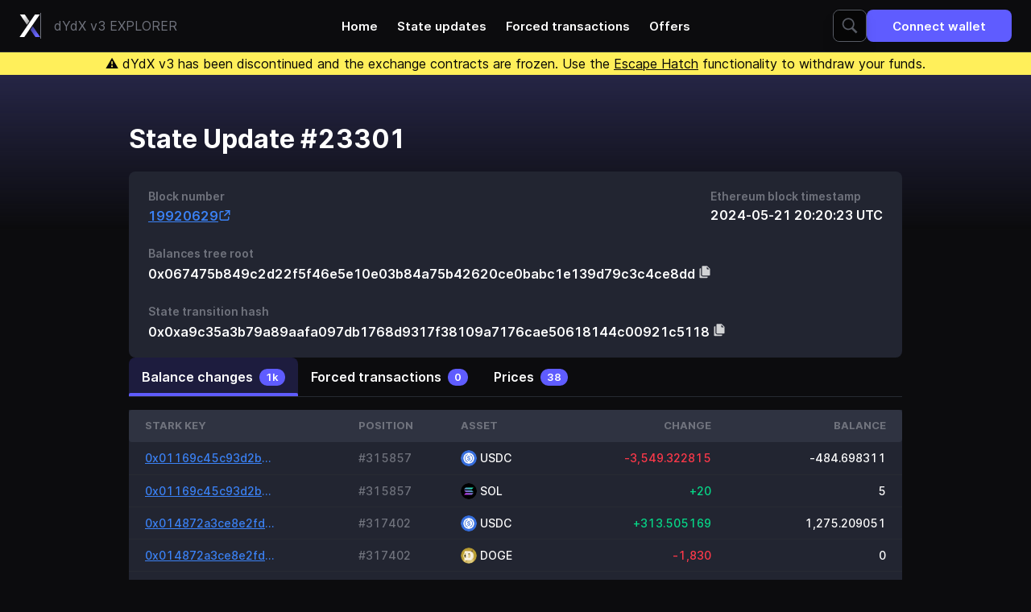

--- FILE ---
content_type: text/html; charset=utf-8
request_url: https://explorer.dydx.exchange/state-updates/23301
body_size: 65684
content:
<!DOCTYPE html><html lang="en" class="h-full bg-neutral-900 text-white" data-chain-id="1"><head><meta charSet="utf-8"/><meta name="viewport" content="width=device-width, initial-scale=1.0"/><link rel="stylesheet" href="/styles/main.eedb6043.css"/><link rel="icon" type="image/svg+xml" href="https://dydx.trade/favicon.svg"/><title>dYdX Explorer</title><meta name="title" content="dYdX Explorer"/><meta name="description" content="Show state update details, including balance changes, transactions and prices"/><meta property="og:type" content="website"/><meta property="og:url" content="https://explorer.dydx.exchange/state-update/23301"/><meta property="og:title" content="dYdX Explorer"/><meta property="og:description" content="Show state update details, including balance changes, transactions and prices"/><meta property="og:image" content="https://explorer.dydx.exchange/state-update/23301/images/meta-image.e0dc61da.png"/><meta property="twitter:card" content="summary_large_image"/><meta property="twitter:url" content="https://explorer.dydx.exchange/state-update/23301"/><meta property="twitter:title" content="dYdX Explorer"/><meta property="twitter:description" content="Show state update details, including balance changes, transactions and prices"/><meta property="twitter:image" content="https://explorer.dydx.exchange/state-update/23301/images/meta-image.e0dc61da.png"/></head><body class="flex h-full flex-col"><div class="border-b border-zinc-800"><nav class="relative mx-auto flex h-16 max-w-[1440px] items-center justify-between gap-y-2 px-6 py-2.5"><a class="flex items-center justify-center gap-2 divide-x sm:gap-4" href="/"><svg width="26" height="28" viewBox="0 0 26 28" fill="none" xmlns="http://www.w3.org/2000/svg" class="h-[26px] sm:h-8"><path d="M19.4149 0L0.291016 27.9977H6.16246L25.3855 0H19.4149Z" fill="white"></path><path d="M6.77355 0L12.4003 8.25L9.46462 12.75L0.779785 0H6.77355Z" fill="url(#paint0_linear_0_1)"></path><path d="M19.985 28L13.7466 18.875L16.6823 14.5L25.8564 28H19.985Z" fill="url(#paint1_linear_0_1)"></path><defs><linearGradient id="paint0_linear_0_1" x1="5.428" y1="1.75" x2="13.6908" y2="11.5112" gradientUnits="userSpaceOnUse"><stop stop-color="white"></stop><stop offset="1" stop-color="white" stop-opacity="0.55"></stop></linearGradient><linearGradient id="paint1_linear_0_1" x1="21.3304" y1="25.8751" x2="11.1557" y2="12.4522" gradientUnits="userSpaceOnUse"><stop stop-color="#6966FF"></stop><stop offset="1" stop-color="#6966FF" stop-opacity="0.36"></stop></linearGradient></defs></svg><span class="hidden py-1 pl-2 text-zinc-500 sm:inline sm:pl-4">dYdX v3  EXPLORER</span></a><div class="NavLinks absolute left-1/2 top-1/2 hidden -translate-x-1/2 -translate-y-1/2 transform items-center transition-opacity xl:flex"><a class="px-3 py-2 text-md font-semibold transition-colors hover:text-brand-darker" href="/">Home</a><a class="px-3 py-2 text-md font-semibold transition-colors hover:text-brand-darker" href="/state-updates">State updates</a><a class="px-3 py-2 text-md font-semibold transition-colors hover:text-brand-darker" href="/forced-transactions">Forced transactions</a><a class="px-3 py-2 text-md font-semibold transition-colors hover:text-brand-darker" href="/offers">Offers</a></div><div class="flex gap-x-4 gap-y-2"><form method="GET" action="/search" class="SearchBar group flex h-10 w-full rounded-lg border border-gray-600 bg-black drop-shadow-lg transition-colors focus-within:!border-brand hover:border-zinc-500 Expandable relative hidden lg:flex"><input class="rounded-l-lg bg-transparent p-4 outline-0 placeholder:text-gray-600 group-focus-within:placeholder:text-zinc-500 group-hover:placeholder:text-zinc-500 w-10 cursor-pointer transition-[width]" type="text" placeholder="ETH address, Stark key, @state-update-id or #position-id" data-1p-ignore="true" name="query"/><button class="z-10 flex w-10 items-center justify-center rounded-lg bg-black absolute inset-y-0 right-0"><svg width="20" height="20" viewBox="0 0 20 20" fill="white" xmlns="http://www.w3.org/2000/svg" class="fill-gray-600 group-focus-within:!fill-white group-hover:fill-zinc-500"><path d="M8.23977 0.320068C4.10445 0.320068 0.759766 3.66476 0.759766 7.80007C0.759766 11.9354 4.10445 15.2801 8.23977 15.2801C9.71617 15.2801 11.0826 14.8469 12.241 14.1113L17.6448 19.5151L19.5148 17.6451L14.1798 12.3238C15.1388 11.0657 15.7198 9.50679 15.7198 7.80007C15.7198 3.66476 12.3751 0.320068 8.23977 0.320068ZM8.23977 2.08007C11.4074 2.08007 13.9598 4.63241 13.9598 7.80007C13.9598 10.9677 11.4074 13.5201 8.23977 13.5201C5.07211 13.5201 2.51977 10.9677 2.51977 7.80007C2.51977 4.63241 5.07211 2.08007 8.23977 2.08007Z"></path></svg></button></form><button class="group flex items-center justify-center px-8 py-2.5 font-semibold transition-colors disabled:cursor-not-allowed bg-brand hover:bg-brand-darker disabled:bg-white disabled:bg-opacity-20 h-10 text-md rounded-lg" id="connect-with-metamask"><span class=""><span class="sm:hidden">Connect</span><span class="hidden whitespace-nowrap sm:block">Connect wallet</span></span><div class="border-current text-surface inline-block h-5 w-5 animate-spin rounded-full border-2 border-solid border-e-transparent align-[-0.125em] text-white motion-reduce:animate-[spin_1.5s_linear_infinite] dark:text-white hidden group-data-[state=loading]:block ml-2 h-5 w-5" role="status"><span class="sr-only">Loading...</span></div></button></div></nav></div><div class="text-balance sticky top-0 z-50 bg-yellow-300 px-6 py-0.5 text-center text-sm leading-tight text-black md:text-lg md:leading-normal"><span>⚠️ dYdX v3 has been discontinued and the exchange contracts are frozen. Use the <a href="/tutorials/escapehatch" class="underline">Escape Hatch</a> functionality to withdraw your funds.</span></div><div class="relative"><div class="absolute top-0 -z-50 h-96 w-full bg-gradient-to-b from-[#262646] via-transparent "></div></div><main class="mx-auto w-full max-w-5xl flex-1 px-4 py-8 sm:py-16 md:px-8 flex flex-col gap-12"><section><h1 class="mb-6 text-xxl font-bold">State Update #23301</h1><div class="Card group/card -mx-4 rounded-none bg-gray-800 p-6 sm:mx-0 sm:rounded-lg"><div><div class="flex flex-col justify-between gap-6 sm:flex-row"><div><div class="text-sm font-semibold text-zinc-500">Block number</div><div class="mt-2 text-lg font-semibold"><a href="https://etherscan.io/block/19920629" class="group inline-flex gap-2 items-center text-blue-500 fill-blue-500 hover:fill-blue-600 hover:text-blue-600 underline underline-offset-[3.5px] transition-colors" target="_blank" rel="noreferrer noopener">19920629<svg width="16" height="17" viewBox="0 0 16 17" fill="none" xmlns="http://www.w3.org/2000/svg" class="stroke-blue-500 group-hover:stroke-blue-600"><path d="M12.8333 10.5V12.3333C12.8333 13.438 11.938 14.3333 10.8333 14.3333H4.16667C3.06201 14.3333 2.16667 13.438 2.16667 12.3333V5.66667C2.16667 4.562 3.06201 3.66667 4.16667 3.66667H6" stroke-width="1.5" stroke-miterlimit="10" stroke-linecap="round" stroke-linejoin="round"></path><path d="M7.83333 8.66667L13.6667 2.83333" stroke-width="1.5" stroke-miterlimit="10" stroke-linecap="round" stroke-linejoin="round"></path><path d="M9.16667 2.66667H13.8333V7.33333" stroke-width="1.5" stroke-miterlimit="10" stroke-linecap="round" stroke-linejoin="round"></path></svg></a></div></div><div><div class="text-sm font-semibold text-zinc-500">Ethereum block timestamp</div><div class="mt-2 text-lg font-semibold">2024-05-21 20:20:23 UTC</div></div></div><div class="mt-8"><div><div class="text-sm font-semibold text-zinc-500">Balances tree root</div><div class="mt-2 text-lg font-semibold"><span class="break-words">0x067475b849c2d22f5f46e5e10e03b84a75b42620ce0babc1e139d79c3c4ce8dd <span class="Tooltip inline-flex" title="Copied!"><svg width="16" height="16" viewBox="0 0 16 16" xmlns="http://www.w3.org/2000/svg" class="inline cursor-pointer fill-white CopyButton transition-opacity hover:opacity-80" data-content="0x067475b849c2d22f5f46e5e10e03b84a75b42620ce0babc1e139d79c3c4ce8dd"><g clip-path="url(#clip0_1041_8610)"><path d="M5.59996 0.199982C4.93696 0.199982 4.39996 0.736982 4.39996 1.39998V11C4.39996 11.663 4.93696 12.2 5.59996 12.2H13.4C14.063 12.2 14.6 11.663 14.6 11V4.09998C14.6 3.94098 14.537 3.78856 14.4242 3.67576L11.1242 0.375763C11.0114 0.262963 10.859 0.199982 10.7 0.199982H5.59996ZM10.4 1.34256L13.4574 4.39998H11C10.6688 4.39998 10.4 4.13118 10.4 3.79998V1.34256ZM2.59996 3.19998C1.93696 3.19998 1.39996 3.73698 1.39996 4.39998V14C1.39996 14.663 1.93696 15.2 2.59996 15.2H10.4C11.063 15.2 11.6 14.663 11.6 14V13.4H5.59996C4.27636 13.4 3.19996 12.3236 3.19996 11V3.19998H2.59996Z" fill-opacity="0.8"></path></g><defs><clipPath id="clip0_1041_8610"><rect width="16" height="16"></rect></clipPath></defs></svg></span></span></div></div></div><div class="mt-8"><div><div class="text-sm font-semibold text-zinc-500">State transition hash</div><div class="mt-2 text-lg font-semibold"><span class="break-words">0x0xa9c35a3b79a89aafa097db1768d9317f38109a7176cae50618144c00921c5118 <span class="Tooltip inline-flex" title="Copied!"><svg width="16" height="16" viewBox="0 0 16 16" xmlns="http://www.w3.org/2000/svg" class="inline cursor-pointer fill-white CopyButton transition-opacity hover:opacity-80" data-content="0x0xa9c35a3b79a89aafa097db1768d9317f38109a7176cae50618144c00921c5118"><g clip-path="url(#clip0_1041_8610)"><path d="M5.59996 0.199982C4.93696 0.199982 4.39996 0.736982 4.39996 1.39998V11C4.39996 11.663 4.93696 12.2 5.59996 12.2H13.4C14.063 12.2 14.6 11.663 14.6 11V4.09998C14.6 3.94098 14.537 3.78856 14.4242 3.67576L11.1242 0.375763C11.0114 0.262963 10.859 0.199982 10.7 0.199982H5.59996ZM10.4 1.34256L13.4574 4.39998H11C10.6688 4.39998 10.4 4.13118 10.4 3.79998V1.34256ZM2.59996 3.19998C1.93696 3.19998 1.39996 3.73698 1.39996 4.39998V14C1.39996 14.663 1.93696 15.2 2.59996 15.2H10.4C11.063 15.2 11.6 14.663 11.6 14V13.4H5.59996C4.27636 13.4 3.19996 12.3236 3.19996 11V3.19998H2.59996Z" fill-opacity="0.8"></path></g><defs><clipPath id="clip0_1041_8610"><rect width="16" height="16"></rect></clipPath></defs></svg></span></span></div></div></div></div></div></section><div class="Tabs -mx-4 sm:mx-0"><div class="relative mb-4 border-b border-zinc-800"><div class="TabsArrowLeft absolute inset-y-0 left-0 z-10 hidden w-6 cursor-pointer bg-gradient-to-r from-neutral-900 via-neutral-900"><div class="flex h-full items-center justify-center text-white"><svg width="24" height="24" viewBox="0 0 24 24" fill="none" xmlns="http://www.w3.org/2000/svg" class="rotate-90"><path d="M12.0006 14.071L8.17964 10.25C7.76564 9.83595 7.09364 9.83595 6.67964 10.25C6.26564 10.664 6.26564 11.336 6.67964 11.75L11.2936 16.364C11.6846 16.755 12.3176 16.755 12.7076 16.364L17.3216 11.75C17.7356 11.336 17.7356 10.664 17.3216 10.25C16.9076 9.83595 16.2356 9.83595 15.8216 10.25L12.0006 14.071Z" fill="currentColor"></path></svg></div></div><div class="TabsItemsContainer scrollbar-hide relative flex overflow-x-auto md:gap-x-2"><a class="TabsItem group relative flex items-center justify-center whitespace-nowrap rounded-t-lg px-4 py-3 font-semibold transition-colors" id="balance-changes" href="#balance-changes"><span class="text-base">Balance changes</span><span class="ml-2"><div class="m-auto rounded-full bg-brand px-2 py-1 text-xs font-semibold">1k</div></span><span class="absolute bottom-0 left-0 block h-1 w-full rounded-t-sm bg-brand opacity-0 transition-all duration-300 group-hover:opacity-80"></span></a><a class="TabsItem group relative flex items-center justify-center whitespace-nowrap rounded-t-lg px-4 py-3 font-semibold transition-colors" id="transactions" href="#transactions"><span class="text-base">Forced transactions</span><span class="ml-2"><div class="m-auto rounded-full bg-brand px-2 py-1 text-xs font-semibold">0</div></span><span class="absolute bottom-0 left-0 block h-1 w-full rounded-t-sm bg-brand opacity-0 transition-all duration-300 group-hover:opacity-80"></span></a><a class="TabsItem group relative flex items-center justify-center whitespace-nowrap rounded-t-lg px-4 py-3 font-semibold transition-colors" id="prices" href="#prices"><span class="text-base">Prices</span><span class="ml-2"><div class="m-auto rounded-full bg-brand px-2 py-1 text-xs font-semibold">38</div></span><span class="absolute bottom-0 left-0 block h-1 w-full rounded-t-sm bg-brand opacity-0 transition-all duration-300 group-hover:opacity-80"></span></a><span class="TabsUnderline absolute bottom-0 block h-1 rounded-t-sm bg-brand transition-all duration-300"></span></div><div class="TabsArrowRight absolute inset-y-0 right-0 z-10 hidden w-6 cursor-pointer bg-gradient-to-l from-neutral-900 via-neutral-900"><div class="flex h-full items-center justify-center"><svg width="24" height="24" viewBox="0 0 24 24" fill="none" xmlns="http://www.w3.org/2000/svg" class="-rotate-90"><path d="M12.0006 14.071L8.17964 10.25C7.76564 9.83595 7.09364 9.83595 6.67964 10.25C6.26564 10.664 6.26564 11.336 6.67964 11.75L11.2936 16.364C11.6846 16.755 12.3176 16.755 12.7076 16.364L17.3216 11.75C17.7356 11.336 17.7356 10.664 17.3216 10.25C16.9076 9.83595 16.2356 9.83595 15.8216 10.25L12.0006 14.071Z" fill="currentColor"></path></svg></div></div></div><div class="TabsContent hidden" id="balance-changes"><div><div class="overflow-x-auto bg-gray-800 group-[.Card]/card:-mx-6 sm:w-full sm:group-[.Card]/card:mx-0 pb-2 group-[.Card]/card:pb-0"><table cellPadding="0" cellSpacing="0" class="w-full whitespace-nowrap" style="border-spacing:0"><thead><tr class="h-10 text-left text-xs font-semibold uppercase text-zinc-500"><th scope="col" class="bg-slate-800 px-2 first:rounded-l first:pl-4 last:rounded-r last:pr-4 sm:px-2.5 sm:first:pl-5 sm:last:pr-5 last:w-0">Stark Key</th><th scope="col" class="bg-slate-800 px-2 first:rounded-l first:pl-4 last:rounded-r last:pr-4 sm:px-2.5 sm:first:pl-5 sm:last:pr-5 last:w-0">Position</th><th scope="col" class="bg-slate-800 px-2 first:rounded-l first:pl-4 last:rounded-r last:pr-4 sm:px-2.5 sm:first:pl-5 sm:last:pr-5 last:w-0">Asset</th><th scope="col" class="bg-slate-800 px-2 first:rounded-l first:pl-4 last:rounded-r last:pr-4 sm:px-2.5 sm:first:pl-5 sm:last:pr-5 text-right last:w-0">Change</th><th scope="col" class="bg-slate-800 px-2 first:rounded-l first:pl-4 last:rounded-r last:pr-4 sm:px-2.5 sm:first:pl-5 sm:last:pr-5 text-right last:w-0">Balance</th></tr></thead><tbody><tr class="h-10 whitespace-nowrap border-b border-b-gray-750 border-opacity-50 text-sm font-medium last:border-none cursor-pointer hover:bg-gray-900 hover:bg-opacity-40"><td class="first:rounded-l last:rounded-r"><a class="flex h-[39px] items-center px-2 sm:px-2.5 pl-4 sm:pl-5" href="/users/0x01169c45c93d2b4aa3fd9d5d6a5728014b0ded4a449873c2e3febfd62a4a32e9"><span class="w-full"><span class="group inline-flex gap-2 items-center text-blue-500 fill-blue-500 hover:fill-blue-600 hover:text-blue-600 underline underline-offset-[3.5px] transition-colors"><span class="relative inline-flex items-baseline"><span class="-my-1 inline-block truncate py-1 max-w-[80px] sm:max-w-[160px]">0x01169c45c93d2b4aa3fd9d5d6a5728014b0ded4a449873c2e3febfd62a4a32e9</span></span></span></span></a></td><td class="first:rounded-l last:rounded-r"><a class="flex h-[39px] items-center px-2 sm:px-2.5" href="/users/0x01169c45c93d2b4aa3fd9d5d6a5728014b0ded4a449873c2e3febfd62a4a32e9"><span class="w-full"><span class="text-zinc-500">#315857</span></span></a></td><td class="first:rounded-l last:rounded-r"><a class="flex h-[39px] items-center px-2 sm:px-2.5" href="/users/0x01169c45c93d2b4aa3fd9d5d6a5728014b0ded4a449873c2e3febfd62a4a32e9"><span class="w-full"><div class="flex items-center"><img data-src="https://dydx.trade/currencies/usdc.png" class="rounded-full h-[20px] w-[20px]" data-fallback="/images/unknown-asset.888bd73c.svg"/><span class="ml-1 text-sm font-medium"><span class="relative inline-flex items-baseline"><span class="-my-1 inline-block truncate py-1 max-w-[160px] !py-0">USDC</span></span></span></div></span></a></td><td class="first:rounded-l last:rounded-r font-mono text-right"><a class="flex h-[39px] items-center px-2 sm:px-2.5" href="/users/0x01169c45c93d2b4aa3fd9d5d6a5728014b0ded4a449873c2e3febfd62a4a32e9"><span class="w-full"><span class="text-red-500 text-sm font-medium">-3,549.322815</span></span></a></td><td class="first:rounded-l last:rounded-r font-mono text-right"><a class="flex h-[39px] items-center px-2 sm:px-2.5 pr-4 sm:pr-5" href="/users/0x01169c45c93d2b4aa3fd9d5d6a5728014b0ded4a449873c2e3febfd62a4a32e9"><span class="w-full">-484.698311</span></a></td></tr><tr class="h-10 whitespace-nowrap border-b border-b-gray-750 border-opacity-50 text-sm font-medium last:border-none cursor-pointer hover:bg-gray-900 hover:bg-opacity-40"><td class="first:rounded-l last:rounded-r"><a class="flex h-[39px] items-center px-2 sm:px-2.5 pl-4 sm:pl-5" href="/users/0x01169c45c93d2b4aa3fd9d5d6a5728014b0ded4a449873c2e3febfd62a4a32e9"><span class="w-full"><span class="group inline-flex gap-2 items-center text-blue-500 fill-blue-500 hover:fill-blue-600 hover:text-blue-600 underline underline-offset-[3.5px] transition-colors"><span class="relative inline-flex items-baseline"><span class="-my-1 inline-block truncate py-1 max-w-[80px] sm:max-w-[160px]">0x01169c45c93d2b4aa3fd9d5d6a5728014b0ded4a449873c2e3febfd62a4a32e9</span></span></span></span></a></td><td class="first:rounded-l last:rounded-r"><a class="flex h-[39px] items-center px-2 sm:px-2.5" href="/users/0x01169c45c93d2b4aa3fd9d5d6a5728014b0ded4a449873c2e3febfd62a4a32e9"><span class="w-full"><span class="text-zinc-500">#315857</span></span></a></td><td class="first:rounded-l last:rounded-r"><a class="flex h-[39px] items-center px-2 sm:px-2.5" href="/users/0x01169c45c93d2b4aa3fd9d5d6a5728014b0ded4a449873c2e3febfd62a4a32e9"><span class="w-full"><div class="flex items-center"><img data-src="https://dydx.trade/currencies/sol.png" class="rounded-full h-[20px] w-[20px]" data-fallback="/images/unknown-asset.888bd73c.svg"/><span class="ml-1 text-sm font-medium"><span class="relative inline-flex items-baseline"><span class="-my-1 inline-block truncate py-1 max-w-[160px] !py-0">SOL</span></span></span></div></span></a></td><td class="first:rounded-l last:rounded-r font-mono text-right"><a class="flex h-[39px] items-center px-2 sm:px-2.5" href="/users/0x01169c45c93d2b4aa3fd9d5d6a5728014b0ded4a449873c2e3febfd62a4a32e9"><span class="w-full"><span class="text-emerald-400 text-sm font-medium">+20</span></span></a></td><td class="first:rounded-l last:rounded-r font-mono text-right"><a class="flex h-[39px] items-center px-2 sm:px-2.5 pr-4 sm:pr-5" href="/users/0x01169c45c93d2b4aa3fd9d5d6a5728014b0ded4a449873c2e3febfd62a4a32e9"><span class="w-full">5</span></a></td></tr><tr class="h-10 whitespace-nowrap border-b border-b-gray-750 border-opacity-50 text-sm font-medium last:border-none cursor-pointer hover:bg-gray-900 hover:bg-opacity-40"><td class="first:rounded-l last:rounded-r"><a class="flex h-[39px] items-center px-2 sm:px-2.5 pl-4 sm:pl-5" href="/users/0x014872a3ce8e2fdc3dfbd3bc60151967d227ff7a035986da03c5ef0ebacd14a8"><span class="w-full"><span class="group inline-flex gap-2 items-center text-blue-500 fill-blue-500 hover:fill-blue-600 hover:text-blue-600 underline underline-offset-[3.5px] transition-colors"><span class="relative inline-flex items-baseline"><span class="-my-1 inline-block truncate py-1 max-w-[80px] sm:max-w-[160px]">0x014872a3ce8e2fdc3dfbd3bc60151967d227ff7a035986da03c5ef0ebacd14a8</span></span></span></span></a></td><td class="first:rounded-l last:rounded-r"><a class="flex h-[39px] items-center px-2 sm:px-2.5" href="/users/0x014872a3ce8e2fdc3dfbd3bc60151967d227ff7a035986da03c5ef0ebacd14a8"><span class="w-full"><span class="text-zinc-500">#317402</span></span></a></td><td class="first:rounded-l last:rounded-r"><a class="flex h-[39px] items-center px-2 sm:px-2.5" href="/users/0x014872a3ce8e2fdc3dfbd3bc60151967d227ff7a035986da03c5ef0ebacd14a8"><span class="w-full"><div class="flex items-center"><img data-src="https://dydx.trade/currencies/usdc.png" class="rounded-full h-[20px] w-[20px]" data-fallback="/images/unknown-asset.888bd73c.svg"/><span class="ml-1 text-sm font-medium"><span class="relative inline-flex items-baseline"><span class="-my-1 inline-block truncate py-1 max-w-[160px] !py-0">USDC</span></span></span></div></span></a></td><td class="first:rounded-l last:rounded-r font-mono text-right"><a class="flex h-[39px] items-center px-2 sm:px-2.5" href="/users/0x014872a3ce8e2fdc3dfbd3bc60151967d227ff7a035986da03c5ef0ebacd14a8"><span class="w-full"><span class="text-emerald-400 text-sm font-medium">+313.505169</span></span></a></td><td class="first:rounded-l last:rounded-r font-mono text-right"><a class="flex h-[39px] items-center px-2 sm:px-2.5 pr-4 sm:pr-5" href="/users/0x014872a3ce8e2fdc3dfbd3bc60151967d227ff7a035986da03c5ef0ebacd14a8"><span class="w-full">1,275.209051</span></a></td></tr><tr class="h-10 whitespace-nowrap border-b border-b-gray-750 border-opacity-50 text-sm font-medium last:border-none cursor-pointer hover:bg-gray-900 hover:bg-opacity-40"><td class="first:rounded-l last:rounded-r"><a class="flex h-[39px] items-center px-2 sm:px-2.5 pl-4 sm:pl-5" href="/users/0x014872a3ce8e2fdc3dfbd3bc60151967d227ff7a035986da03c5ef0ebacd14a8"><span class="w-full"><span class="group inline-flex gap-2 items-center text-blue-500 fill-blue-500 hover:fill-blue-600 hover:text-blue-600 underline underline-offset-[3.5px] transition-colors"><span class="relative inline-flex items-baseline"><span class="-my-1 inline-block truncate py-1 max-w-[80px] sm:max-w-[160px]">0x014872a3ce8e2fdc3dfbd3bc60151967d227ff7a035986da03c5ef0ebacd14a8</span></span></span></span></a></td><td class="first:rounded-l last:rounded-r"><a class="flex h-[39px] items-center px-2 sm:px-2.5" href="/users/0x014872a3ce8e2fdc3dfbd3bc60151967d227ff7a035986da03c5ef0ebacd14a8"><span class="w-full"><span class="text-zinc-500">#317402</span></span></a></td><td class="first:rounded-l last:rounded-r"><a class="flex h-[39px] items-center px-2 sm:px-2.5" href="/users/0x014872a3ce8e2fdc3dfbd3bc60151967d227ff7a035986da03c5ef0ebacd14a8"><span class="w-full"><div class="flex items-center"><img data-src="https://dydx.trade/currencies/doge.png" class="rounded-full h-[20px] w-[20px]" data-fallback="/images/unknown-asset.888bd73c.svg"/><span class="ml-1 text-sm font-medium"><span class="relative inline-flex items-baseline"><span class="-my-1 inline-block truncate py-1 max-w-[160px] !py-0">DOGE</span></span></span></div></span></a></td><td class="first:rounded-l last:rounded-r font-mono text-right"><a class="flex h-[39px] items-center px-2 sm:px-2.5" href="/users/0x014872a3ce8e2fdc3dfbd3bc60151967d227ff7a035986da03c5ef0ebacd14a8"><span class="w-full"><span class="text-red-500 text-sm font-medium">-1,830</span></span></a></td><td class="first:rounded-l last:rounded-r font-mono text-right"><a class="flex h-[39px] items-center px-2 sm:px-2.5 pr-4 sm:pr-5" href="/users/0x014872a3ce8e2fdc3dfbd3bc60151967d227ff7a035986da03c5ef0ebacd14a8"><span class="w-full">0</span></a></td></tr><tr class="h-10 whitespace-nowrap border-b border-b-gray-750 border-opacity-50 text-sm font-medium last:border-none cursor-pointer hover:bg-gray-900 hover:bg-opacity-40"><td class="first:rounded-l last:rounded-r"><a class="flex h-[39px] items-center px-2 sm:px-2.5 pl-4 sm:pl-5" href="/users/0x00948a7cd2e59984edee9fb04a90d9bfa1426e7ba2d4438a79afe555fa07c59c"><span class="w-full"><span class="group inline-flex gap-2 items-center text-blue-500 fill-blue-500 hover:fill-blue-600 hover:text-blue-600 underline underline-offset-[3.5px] transition-colors"><span class="relative inline-flex items-baseline"><span class="-my-1 inline-block truncate py-1 max-w-[80px] sm:max-w-[160px]">0x00948a7cd2e59984edee9fb04a90d9bfa1426e7ba2d4438a79afe555fa07c59c</span></span></span></span></a></td><td class="first:rounded-l last:rounded-r"><a class="flex h-[39px] items-center px-2 sm:px-2.5" href="/users/0x00948a7cd2e59984edee9fb04a90d9bfa1426e7ba2d4438a79afe555fa07c59c"><span class="w-full"><span class="text-zinc-500">#317490</span></span></a></td><td class="first:rounded-l last:rounded-r"><a class="flex h-[39px] items-center px-2 sm:px-2.5" href="/users/0x00948a7cd2e59984edee9fb04a90d9bfa1426e7ba2d4438a79afe555fa07c59c"><span class="w-full"><div class="flex items-center"><img data-src="https://dydx.trade/currencies/usdc.png" class="rounded-full h-[20px] w-[20px]" data-fallback="/images/unknown-asset.888bd73c.svg"/><span class="ml-1 text-sm font-medium"><span class="relative inline-flex items-baseline"><span class="-my-1 inline-block truncate py-1 max-w-[160px] !py-0">USDC</span></span></span></div></span></a></td><td class="first:rounded-l last:rounded-r font-mono text-right"><a class="flex h-[39px] items-center px-2 sm:px-2.5" href="/users/0x00948a7cd2e59984edee9fb04a90d9bfa1426e7ba2d4438a79afe555fa07c59c"><span class="w-full"><span class="text-emerald-400 text-sm font-medium">+302.31525</span></span></a></td><td class="first:rounded-l last:rounded-r font-mono text-right"><a class="flex h-[39px] items-center px-2 sm:px-2.5 pr-4 sm:pr-5" href="/users/0x00948a7cd2e59984edee9fb04a90d9bfa1426e7ba2d4438a79afe555fa07c59c"><span class="w-full">3,303.656694</span></a></td></tr><tr class="h-10 whitespace-nowrap border-b border-b-gray-750 border-opacity-50 text-sm font-medium last:border-none cursor-pointer hover:bg-gray-900 hover:bg-opacity-40"><td class="first:rounded-l last:rounded-r"><a class="flex h-[39px] items-center px-2 sm:px-2.5 pl-4 sm:pl-5" href="/users/0x00948a7cd2e59984edee9fb04a90d9bfa1426e7ba2d4438a79afe555fa07c59c"><span class="w-full"><span class="group inline-flex gap-2 items-center text-blue-500 fill-blue-500 hover:fill-blue-600 hover:text-blue-600 underline underline-offset-[3.5px] transition-colors"><span class="relative inline-flex items-baseline"><span class="-my-1 inline-block truncate py-1 max-w-[80px] sm:max-w-[160px]">0x00948a7cd2e59984edee9fb04a90d9bfa1426e7ba2d4438a79afe555fa07c59c</span></span></span></span></a></td><td class="first:rounded-l last:rounded-r"><a class="flex h-[39px] items-center px-2 sm:px-2.5" href="/users/0x00948a7cd2e59984edee9fb04a90d9bfa1426e7ba2d4438a79afe555fa07c59c"><span class="w-full"><span class="text-zinc-500">#317490</span></span></a></td><td class="first:rounded-l last:rounded-r"><a class="flex h-[39px] items-center px-2 sm:px-2.5" href="/users/0x00948a7cd2e59984edee9fb04a90d9bfa1426e7ba2d4438a79afe555fa07c59c"><span class="w-full"><div class="flex items-center"><img data-src="https://dydx.trade/currencies/btc.png" class="rounded-full h-[20px] w-[20px]" data-fallback="/images/unknown-asset.888bd73c.svg"/><span class="ml-1 text-sm font-medium"><span class="relative inline-flex items-baseline"><span class="-my-1 inline-block truncate py-1 max-w-[160px] !py-0">BTC</span></span></span></div></span></a></td><td class="first:rounded-l last:rounded-r font-mono text-right"><a class="flex h-[39px] items-center px-2 sm:px-2.5" href="/users/0x00948a7cd2e59984edee9fb04a90d9bfa1426e7ba2d4438a79afe555fa07c59c"><span class="w-full"><span class="text-red-500 text-sm font-medium">-0.0016</span></span></a></td><td class="first:rounded-l last:rounded-r font-mono text-right"><a class="flex h-[39px] items-center px-2 sm:px-2.5 pr-4 sm:pr-5" href="/users/0x00948a7cd2e59984edee9fb04a90d9bfa1426e7ba2d4438a79afe555fa07c59c"><span class="w-full">-0.0067</span></a></td></tr><tr class="h-10 whitespace-nowrap border-b border-b-gray-750 border-opacity-50 text-sm font-medium last:border-none cursor-pointer hover:bg-gray-900 hover:bg-opacity-40"><td class="first:rounded-l last:rounded-r"><a class="flex h-[39px] items-center px-2 sm:px-2.5 pl-4 sm:pl-5" href="/users/0x00948a7cd2e59984edee9fb04a90d9bfa1426e7ba2d4438a79afe555fa07c59c"><span class="w-full"><span class="group inline-flex gap-2 items-center text-blue-500 fill-blue-500 hover:fill-blue-600 hover:text-blue-600 underline underline-offset-[3.5px] transition-colors"><span class="relative inline-flex items-baseline"><span class="-my-1 inline-block truncate py-1 max-w-[80px] sm:max-w-[160px]">0x00948a7cd2e59984edee9fb04a90d9bfa1426e7ba2d4438a79afe555fa07c59c</span></span></span></span></a></td><td class="first:rounded-l last:rounded-r"><a class="flex h-[39px] items-center px-2 sm:px-2.5" href="/users/0x00948a7cd2e59984edee9fb04a90d9bfa1426e7ba2d4438a79afe555fa07c59c"><span class="w-full"><span class="text-zinc-500">#317490</span></span></a></td><td class="first:rounded-l last:rounded-r"><a class="flex h-[39px] items-center px-2 sm:px-2.5" href="/users/0x00948a7cd2e59984edee9fb04a90d9bfa1426e7ba2d4438a79afe555fa07c59c"><span class="w-full"><div class="flex items-center"><img data-src="https://dydx.trade/currencies/eth.png" class="rounded-full h-[20px] w-[20px]" data-fallback="/images/unknown-asset.888bd73c.svg"/><span class="ml-1 text-sm font-medium"><span class="relative inline-flex items-baseline"><span class="-my-1 inline-block truncate py-1 max-w-[160px] !py-0">ETH</span></span></span></div></span></a></td><td class="first:rounded-l last:rounded-r font-mono text-right"><a class="flex h-[39px] items-center px-2 sm:px-2.5" href="/users/0x00948a7cd2e59984edee9fb04a90d9bfa1426e7ba2d4438a79afe555fa07c59c"><span class="w-full"><span class="text-red-500 text-sm font-medium">-0.05</span></span></a></td><td class="first:rounded-l last:rounded-r font-mono text-right"><a class="flex h-[39px] items-center px-2 sm:px-2.5 pr-4 sm:pr-5" href="/users/0x00948a7cd2e59984edee9fb04a90d9bfa1426e7ba2d4438a79afe555fa07c59c"><span class="w-full">0.27</span></a></td></tr><tr class="h-10 whitespace-nowrap border-b border-b-gray-750 border-opacity-50 text-sm font-medium last:border-none cursor-pointer hover:bg-gray-900 hover:bg-opacity-40"><td class="first:rounded-l last:rounded-r"><a class="flex h-[39px] items-center px-2 sm:px-2.5 pl-4 sm:pl-5" href="/users/0x05a552cb139774d374eddd330100ac024a88d2b8169f61d00a77de1dcc281167"><span class="w-full"><span class="group inline-flex gap-2 items-center text-blue-500 fill-blue-500 hover:fill-blue-600 hover:text-blue-600 underline underline-offset-[3.5px] transition-colors"><span class="relative inline-flex items-baseline"><span class="-my-1 inline-block truncate py-1 max-w-[80px] sm:max-w-[160px]">0x05a552cb139774d374eddd330100ac024a88d2b8169f61d00a77de1dcc281167</span></span></span></span></a></td><td class="first:rounded-l last:rounded-r"><a class="flex h-[39px] items-center px-2 sm:px-2.5" href="/users/0x05a552cb139774d374eddd330100ac024a88d2b8169f61d00a77de1dcc281167"><span class="w-full"><span class="text-zinc-500">#357243</span></span></a></td><td class="first:rounded-l last:rounded-r"><a class="flex h-[39px] items-center px-2 sm:px-2.5" href="/users/0x05a552cb139774d374eddd330100ac024a88d2b8169f61d00a77de1dcc281167"><span class="w-full"><div class="flex items-center"><img data-src="https://dydx.trade/currencies/usdc.png" class="rounded-full h-[20px] w-[20px]" data-fallback="/images/unknown-asset.888bd73c.svg"/><span class="ml-1 text-sm font-medium"><span class="relative inline-flex items-baseline"><span class="-my-1 inline-block truncate py-1 max-w-[160px] !py-0">USDC</span></span></span></div></span></a></td><td class="first:rounded-l last:rounded-r font-mono text-right"><a class="flex h-[39px] items-center px-2 sm:px-2.5" href="/users/0x05a552cb139774d374eddd330100ac024a88d2b8169f61d00a77de1dcc281167"><span class="w-full"><span class="text-red-500 text-sm font-medium">-284,003.967071</span></span></a></td><td class="first:rounded-l last:rounded-r font-mono text-right"><a class="flex h-[39px] items-center px-2 sm:px-2.5 pr-4 sm:pr-5" href="/users/0x05a552cb139774d374eddd330100ac024a88d2b8169f61d00a77de1dcc281167"><span class="w-full">-874,596.046652</span></a></td></tr><tr class="h-10 whitespace-nowrap border-b border-b-gray-750 border-opacity-50 text-sm font-medium last:border-none cursor-pointer hover:bg-gray-900 hover:bg-opacity-40"><td class="first:rounded-l last:rounded-r"><a class="flex h-[39px] items-center px-2 sm:px-2.5 pl-4 sm:pl-5" href="/users/0x05a552cb139774d374eddd330100ac024a88d2b8169f61d00a77de1dcc281167"><span class="w-full"><span class="group inline-flex gap-2 items-center text-blue-500 fill-blue-500 hover:fill-blue-600 hover:text-blue-600 underline underline-offset-[3.5px] transition-colors"><span class="relative inline-flex items-baseline"><span class="-my-1 inline-block truncate py-1 max-w-[80px] sm:max-w-[160px]">0x05a552cb139774d374eddd330100ac024a88d2b8169f61d00a77de1dcc281167</span></span></span></span></a></td><td class="first:rounded-l last:rounded-r"><a class="flex h-[39px] items-center px-2 sm:px-2.5" href="/users/0x05a552cb139774d374eddd330100ac024a88d2b8169f61d00a77de1dcc281167"><span class="w-full"><span class="text-zinc-500">#357243</span></span></a></td><td class="first:rounded-l last:rounded-r"><a class="flex h-[39px] items-center px-2 sm:px-2.5" href="/users/0x05a552cb139774d374eddd330100ac024a88d2b8169f61d00a77de1dcc281167"><span class="w-full"><div class="flex items-center"><img data-src="https://dydx.trade/currencies/eth.png" class="rounded-full h-[20px] w-[20px]" data-fallback="/images/unknown-asset.888bd73c.svg"/><span class="ml-1 text-sm font-medium"><span class="relative inline-flex items-baseline"><span class="-my-1 inline-block truncate py-1 max-w-[160px] !py-0">ETH</span></span></span></div></span></a></td><td class="first:rounded-l last:rounded-r font-mono text-right"><a class="flex h-[39px] items-center px-2 sm:px-2.5" href="/users/0x05a552cb139774d374eddd330100ac024a88d2b8169f61d00a77de1dcc281167"><span class="w-full"><span class="text-emerald-400 text-sm font-medium">+75</span></span></a></td><td class="first:rounded-l last:rounded-r font-mono text-right"><a class="flex h-[39px] items-center px-2 sm:px-2.5 pr-4 sm:pr-5" href="/users/0x05a552cb139774d374eddd330100ac024a88d2b8169f61d00a77de1dcc281167"><span class="w-full">100</span></a></td></tr><tr class="h-10 whitespace-nowrap border-b border-b-gray-750 border-opacity-50 text-sm font-medium last:border-none cursor-pointer hover:bg-gray-900 hover:bg-opacity-40"><td class="first:rounded-l last:rounded-r"><a class="flex h-[39px] items-center px-2 sm:px-2.5 pl-4 sm:pl-5" href="/users/0x006b56aeb3ee3df0002dfa4e2c65e335fbacf0f7a8f399a9beffe7b04534f7cd"><span class="w-full"><span class="group inline-flex gap-2 items-center text-blue-500 fill-blue-500 hover:fill-blue-600 hover:text-blue-600 underline underline-offset-[3.5px] transition-colors"><span class="relative inline-flex items-baseline"><span class="-my-1 inline-block truncate py-1 max-w-[80px] sm:max-w-[160px]">0x006b56aeb3ee3df0002dfa4e2c65e335fbacf0f7a8f399a9beffe7b04534f7cd</span></span></span></span></a></td><td class="first:rounded-l last:rounded-r"><a class="flex h-[39px] items-center px-2 sm:px-2.5" href="/users/0x006b56aeb3ee3df0002dfa4e2c65e335fbacf0f7a8f399a9beffe7b04534f7cd"><span class="w-full"><span class="text-zinc-500">#0</span></span></a></td><td class="first:rounded-l last:rounded-r"><a class="flex h-[39px] items-center px-2 sm:px-2.5" href="/users/0x006b56aeb3ee3df0002dfa4e2c65e335fbacf0f7a8f399a9beffe7b04534f7cd"><span class="w-full"><div class="flex items-center"><img data-src="https://dydx.trade/currencies/usdc.png" class="rounded-full h-[20px] w-[20px]" data-fallback="/images/unknown-asset.888bd73c.svg"/><span class="ml-1 text-sm font-medium"><span class="relative inline-flex items-baseline"><span class="-my-1 inline-block truncate py-1 max-w-[160px] !py-0">USDC</span></span></span></div></span></a></td><td class="first:rounded-l last:rounded-r font-mono text-right"><a class="flex h-[39px] items-center px-2 sm:px-2.5" href="/users/0x006b56aeb3ee3df0002dfa4e2c65e335fbacf0f7a8f399a9beffe7b04534f7cd"><span class="w-full"><span class="text-emerald-400 text-sm font-medium">+10,538.545321</span></span></a></td><td class="first:rounded-l last:rounded-r font-mono text-right"><a class="flex h-[39px] items-center px-2 sm:px-2.5 pr-4 sm:pr-5" href="/users/0x006b56aeb3ee3df0002dfa4e2c65e335fbacf0f7a8f399a9beffe7b04534f7cd"><span class="w-full">83,763.957552</span></a></td></tr></tbody></table></div><div class="mt-6 flex items-center justify-center"><a class="group flex items-center justify-center px-8 py-2.5 font-semibold transition-colors disabled:cursor-not-allowed bg-transparent border border-brand hover:bg-brand hover:bg-opacity-20 h-10 text-md rounded-lg" href="/state-updates/23301/balance-changes"><span class="">View all balance changes</span><div class="border-current text-surface inline-block h-5 w-5 animate-spin rounded-full border-2 border-solid border-e-transparent align-[-0.125em] text-white motion-reduce:animate-[spin_1.5s_linear_infinite] dark:text-white hidden group-data-[state=loading]:block ml-2 h-5 w-5" role="status"><span class="sr-only">Loading...</span></div></a></div></div></div><div class="TabsContent hidden" id="transactions"><div><div class="overflow-x-auto bg-gray-800 group-[.Card]/card:-mx-6 sm:w-full sm:group-[.Card]/card:mx-0"><table cellPadding="0" cellSpacing="0" class="w-full whitespace-nowrap" style="border-spacing:0"><thead><tr class="h-10 text-left text-xs font-semibold uppercase text-zinc-500"><th scope="col" class="bg-slate-800 px-2 first:rounded-l first:pl-4 last:rounded-r last:pr-4 sm:px-2.5 sm:first:pl-5 sm:last:pr-5 last:w-0">Tx Hash</th><th scope="col" class="bg-slate-800 px-2 first:rounded-l first:pl-4 last:rounded-r last:pr-4 sm:px-2.5 sm:first:pl-5 sm:last:pr-5 last:w-0">Type</th><th scope="col" class="bg-slate-800 px-2 first:rounded-l first:pl-4 last:rounded-r last:pr-4 sm:px-2.5 sm:first:pl-5 sm:last:pr-5 last:w-0">Info</th><th scope="col" class="bg-slate-800 px-2 first:rounded-l first:pl-4 last:rounded-r last:pr-4 sm:px-2.5 sm:first:pl-5 sm:last:pr-5 last:w-0">Status</th></tr></thead><tbody></tbody></table></div><div class="-mx-6 flex h-20 items-center justify-center rounded bg-gray-900 text-center text-md text-zinc-500 sm:mx-0">There are no forced transactions to view.</div></div></div><div class="TabsContent hidden" id="prices"><div><div class="overflow-x-auto bg-gray-800 group-[.Card]/card:-mx-6 sm:w-full sm:group-[.Card]/card:mx-0 pb-2 group-[.Card]/card:pb-0"><table cellPadding="0" cellSpacing="0" class="w-full whitespace-nowrap" style="border-spacing:0"><thead><tr class="h-10 text-left text-xs font-semibold uppercase text-zinc-500"><th scope="col" class="bg-slate-800 px-2 first:rounded-l first:pl-4 last:rounded-r last:pr-4 sm:px-2.5 sm:first:pl-5 sm:last:pr-5 last:w-0">Asset</th><th scope="col" class="bg-slate-800 px-2 first:rounded-l first:pl-4 last:rounded-r last:pr-4 sm:px-2.5 sm:first:pl-5 sm:last:pr-5 text-right last:w-0">Price</th></tr></thead><tbody><tr class="h-10 whitespace-nowrap border-b border-b-gray-750 border-opacity-50 text-sm font-medium last:border-none"><td class="first:rounded-l last:rounded-r px-2 sm:px-2.5 pl-4 sm:pl-5"><div class="flex items-center"><img data-src="https://dydx.trade/currencies/1inch.png" class="rounded-full h-[20px] w-[20px]" data-fallback="/images/unknown-asset.888bd73c.svg"/><span class="ml-1 text-sm font-medium"><span class="relative inline-flex items-baseline"><span class="-my-1 inline-block truncate py-1 max-w-[160px] !py-0">1INCH</span></span></span></div></td><td class="first:rounded-l last:rounded-r px-2 sm:px-2.5 pr-4 sm:pr-5 font-mono text-right">$0.43</td></tr><tr class="h-10 whitespace-nowrap border-b border-b-gray-750 border-opacity-50 text-sm font-medium last:border-none"><td class="first:rounded-l last:rounded-r px-2 sm:px-2.5 pl-4 sm:pl-5"><div class="flex items-center"><img data-src="https://dydx.trade/currencies/aave.png" class="rounded-full h-[20px] w-[20px]" data-fallback="/images/unknown-asset.888bd73c.svg"/><span class="ml-1 text-sm font-medium"><span class="relative inline-flex items-baseline"><span class="-my-1 inline-block truncate py-1 max-w-[160px] !py-0">AAVE</span></span></span></div></td><td class="first:rounded-l last:rounded-r px-2 sm:px-2.5 pr-4 sm:pr-5 font-mono text-right">$97.8</td></tr><tr class="h-10 whitespace-nowrap border-b border-b-gray-750 border-opacity-50 text-sm font-medium last:border-none"><td class="first:rounded-l last:rounded-r px-2 sm:px-2.5 pl-4 sm:pl-5"><div class="flex items-center"><img data-src="https://dydx.trade/currencies/ada.png" class="rounded-full h-[20px] w-[20px]" data-fallback="/images/unknown-asset.888bd73c.svg"/><span class="ml-1 text-sm font-medium"><span class="relative inline-flex items-baseline"><span class="-my-1 inline-block truncate py-1 max-w-[160px] !py-0">ADA</span></span></span></div></td><td class="first:rounded-l last:rounded-r px-2 sm:px-2.5 pr-4 sm:pr-5 font-mono text-right">$0.5</td></tr><tr class="h-10 whitespace-nowrap border-b border-b-gray-750 border-opacity-50 text-sm font-medium last:border-none"><td class="first:rounded-l last:rounded-r px-2 sm:px-2.5 pl-4 sm:pl-5"><div class="flex items-center"><img data-src="https://dydx.trade/currencies/algo.png" class="rounded-full h-[20px] w-[20px]" data-fallback="/images/unknown-asset.888bd73c.svg"/><span class="ml-1 text-sm font-medium"><span class="relative inline-flex items-baseline"><span class="-my-1 inline-block truncate py-1 max-w-[160px] !py-0">ALGO</span></span></span></div></td><td class="first:rounded-l last:rounded-r px-2 sm:px-2.5 pr-4 sm:pr-5 font-mono text-right">$0.19</td></tr><tr class="h-10 whitespace-nowrap border-b border-b-gray-750 border-opacity-50 text-sm font-medium last:border-none"><td class="first:rounded-l last:rounded-r px-2 sm:px-2.5 pl-4 sm:pl-5"><div class="flex items-center"><img data-src="https://dydx.trade/currencies/atom.png" class="rounded-full h-[20px] w-[20px]" data-fallback="/images/unknown-asset.888bd73c.svg"/><span class="ml-1 text-sm font-medium"><span class="relative inline-flex items-baseline"><span class="-my-1 inline-block truncate py-1 max-w-[160px] !py-0">ATOM</span></span></span></div></td><td class="first:rounded-l last:rounded-r px-2 sm:px-2.5 pr-4 sm:pr-5 font-mono text-right">$8.92</td></tr><tr class="h-10 whitespace-nowrap border-b border-b-gray-750 border-opacity-50 text-sm font-medium last:border-none"><td class="first:rounded-l last:rounded-r px-2 sm:px-2.5 pl-4 sm:pl-5"><div class="flex items-center"><img data-src="https://dydx.trade/currencies/avax.png" class="rounded-full h-[20px] w-[20px]" data-fallback="/images/unknown-asset.888bd73c.svg"/><span class="ml-1 text-sm font-medium"><span class="relative inline-flex items-baseline"><span class="-my-1 inline-block truncate py-1 max-w-[160px] !py-0">AVAX</span></span></span></div></td><td class="first:rounded-l last:rounded-r px-2 sm:px-2.5 pr-4 sm:pr-5 font-mono text-right">$40.73</td></tr><tr class="h-10 whitespace-nowrap border-b border-b-gray-750 border-opacity-50 text-sm font-medium last:border-none"><td class="first:rounded-l last:rounded-r px-2 sm:px-2.5 pl-4 sm:pl-5"><div class="flex items-center"><img data-src="https://dydx.trade/currencies/bch.png" class="rounded-full h-[20px] w-[20px]" data-fallback="/images/unknown-asset.888bd73c.svg"/><span class="ml-1 text-sm font-medium"><span class="relative inline-flex items-baseline"><span class="-my-1 inline-block truncate py-1 max-w-[160px] !py-0">BCH</span></span></span></div></td><td class="first:rounded-l last:rounded-r px-2 sm:px-2.5 pr-4 sm:pr-5 font-mono text-right">$525.42</td></tr><tr class="h-10 whitespace-nowrap border-b border-b-gray-750 border-opacity-50 text-sm font-medium last:border-none"><td class="first:rounded-l last:rounded-r px-2 sm:px-2.5 pl-4 sm:pl-5"><div class="flex items-center"><img data-src="https://dydx.trade/currencies/btc.png" class="rounded-full h-[20px] w-[20px]" data-fallback="/images/unknown-asset.888bd73c.svg"/><span class="ml-1 text-sm font-medium"><span class="relative inline-flex items-baseline"><span class="-my-1 inline-block truncate py-1 max-w-[160px] !py-0">BTC</span></span></span></div></td><td class="first:rounded-l last:rounded-r px-2 sm:px-2.5 pr-4 sm:pr-5 font-mono text-right">$70,266.63</td></tr><tr class="h-10 whitespace-nowrap border-b border-b-gray-750 border-opacity-50 text-sm font-medium last:border-none"><td class="first:rounded-l last:rounded-r px-2 sm:px-2.5 pl-4 sm:pl-5"><div class="flex items-center"><img data-src="https://dydx.trade/currencies/celo.png" class="rounded-full h-[20px] w-[20px]" data-fallback="/images/unknown-asset.888bd73c.svg"/><span class="ml-1 text-sm font-medium"><span class="relative inline-flex items-baseline"><span class="-my-1 inline-block truncate py-1 max-w-[160px] !py-0">CELO</span></span></span></div></td><td class="first:rounded-l last:rounded-r px-2 sm:px-2.5 pr-4 sm:pr-5 font-mono text-right">$0.91</td></tr><tr class="h-10 whitespace-nowrap border-b border-b-gray-750 border-opacity-50 text-sm font-medium last:border-none"><td class="first:rounded-l last:rounded-r px-2 sm:px-2.5 pl-4 sm:pl-5"><div class="flex items-center"><img data-src="https://dydx.trade/currencies/comp.png" class="rounded-full h-[20px] w-[20px]" data-fallback="/images/unknown-asset.888bd73c.svg"/><span class="ml-1 text-sm font-medium"><span class="relative inline-flex items-baseline"><span class="-my-1 inline-block truncate py-1 max-w-[160px] !py-0">COMP</span></span></span></div></td><td class="first:rounded-l last:rounded-r px-2 sm:px-2.5 pr-4 sm:pr-5 font-mono text-right">$61.62</td></tr><tr class="h-10 whitespace-nowrap border-b border-b-gray-750 border-opacity-50 text-sm font-medium last:border-none"><td class="first:rounded-l last:rounded-r px-2 sm:px-2.5 pl-4 sm:pl-5"><div class="flex items-center"><img data-src="https://dydx.trade/currencies/crv.png" class="rounded-full h-[20px] w-[20px]" data-fallback="/images/unknown-asset.888bd73c.svg"/><span class="ml-1 text-sm font-medium"><span class="relative inline-flex items-baseline"><span class="-my-1 inline-block truncate py-1 max-w-[160px] !py-0">CRV</span></span></span></div></td><td class="first:rounded-l last:rounded-r px-2 sm:px-2.5 pr-4 sm:pr-5 font-mono text-right">$0.49</td></tr><tr class="h-10 whitespace-nowrap border-b border-b-gray-750 border-opacity-50 text-sm font-medium last:border-none"><td class="first:rounded-l last:rounded-r px-2 sm:px-2.5 pl-4 sm:pl-5"><div class="flex items-center"><img data-src="https://dydx.trade/currencies/doge.png" class="rounded-full h-[20px] w-[20px]" data-fallback="/images/unknown-asset.888bd73c.svg"/><span class="ml-1 text-sm font-medium"><span class="relative inline-flex items-baseline"><span class="-my-1 inline-block truncate py-1 max-w-[160px] !py-0">DOGE</span></span></span></div></td><td class="first:rounded-l last:rounded-r px-2 sm:px-2.5 pr-4 sm:pr-5 font-mono text-right">$0.17</td></tr><tr class="h-10 whitespace-nowrap border-b border-b-gray-750 border-opacity-50 text-sm font-medium last:border-none"><td class="first:rounded-l last:rounded-r px-2 sm:px-2.5 pl-4 sm:pl-5"><div class="flex items-center"><img data-src="https://dydx.trade/currencies/dot.png" class="rounded-full h-[20px] w-[20px]" data-fallback="/images/unknown-asset.888bd73c.svg"/><span class="ml-1 text-sm font-medium"><span class="relative inline-flex items-baseline"><span class="-my-1 inline-block truncate py-1 max-w-[160px] !py-0">DOT</span></span></span></div></td><td class="first:rounded-l last:rounded-r px-2 sm:px-2.5 pr-4 sm:pr-5 font-mono text-right">$7.63</td></tr><tr class="h-10 whitespace-nowrap border-b border-b-gray-750 border-opacity-50 text-sm font-medium last:border-none"><td class="first:rounded-l last:rounded-r px-2 sm:px-2.5 pl-4 sm:pl-5"><div class="flex items-center"><img data-src="https://dydx.trade/currencies/enj.png" class="rounded-full h-[20px] w-[20px]" data-fallback="/images/unknown-asset.888bd73c.svg"/><span class="ml-1 text-sm font-medium"><span class="relative inline-flex items-baseline"><span class="-my-1 inline-block truncate py-1 max-w-[160px] !py-0">ENJ</span></span></span></div></td><td class="first:rounded-l last:rounded-r px-2 sm:px-2.5 pr-4 sm:pr-5 font-mono text-right">$0.33</td></tr><tr class="h-10 whitespace-nowrap border-b border-b-gray-750 border-opacity-50 text-sm font-medium last:border-none"><td class="first:rounded-l last:rounded-r px-2 sm:px-2.5 pl-4 sm:pl-5"><div class="flex items-center"><img data-src="https://dydx.trade/currencies/eos.png" class="rounded-full h-[20px] w-[20px]" data-fallback="/images/unknown-asset.888bd73c.svg"/><span class="ml-1 text-sm font-medium"><span class="relative inline-flex items-baseline"><span class="-my-1 inline-block truncate py-1 max-w-[160px] !py-0">EOS</span></span></span></div></td><td class="first:rounded-l last:rounded-r px-2 sm:px-2.5 pr-4 sm:pr-5 font-mono text-right">$0.87</td></tr><tr class="h-10 whitespace-nowrap border-b border-b-gray-750 border-opacity-50 text-sm font-medium last:border-none"><td class="first:rounded-l last:rounded-r px-2 sm:px-2.5 pl-4 sm:pl-5"><div class="flex items-center"><img data-src="https://dydx.trade/currencies/etc.png" class="rounded-full h-[20px] w-[20px]" data-fallback="/images/unknown-asset.888bd73c.svg"/><span class="ml-1 text-sm font-medium"><span class="relative inline-flex items-baseline"><span class="-my-1 inline-block truncate py-1 max-w-[160px] !py-0">ETC</span></span></span></div></td><td class="first:rounded-l last:rounded-r px-2 sm:px-2.5 pr-4 sm:pr-5 font-mono text-right">$32.32</td></tr><tr class="h-10 whitespace-nowrap border-b border-b-gray-750 border-opacity-50 text-sm font-medium last:border-none"><td class="first:rounded-l last:rounded-r px-2 sm:px-2.5 pl-4 sm:pl-5"><div class="flex items-center"><img data-src="https://dydx.trade/currencies/eth.png" class="rounded-full h-[20px] w-[20px]" data-fallback="/images/unknown-asset.888bd73c.svg"/><span class="ml-1 text-sm font-medium"><span class="relative inline-flex items-baseline"><span class="-my-1 inline-block truncate py-1 max-w-[160px] !py-0">ETH</span></span></span></div></td><td class="first:rounded-l last:rounded-r px-2 sm:px-2.5 pr-4 sm:pr-5 font-mono text-right">$3,780.18</td></tr><tr class="h-10 whitespace-nowrap border-b border-b-gray-750 border-opacity-50 text-sm font-medium last:border-none"><td class="first:rounded-l last:rounded-r px-2 sm:px-2.5 pl-4 sm:pl-5"><div class="flex items-center"><img data-src="/images/unknown-asset.888bd73c.svg" class="rounded-full h-[20px] w-[20px]" data-fallback="/images/unknown-asset.888bd73c.svg"/><span class="ml-1 text-sm font-medium"><span class="relative inline-flex items-baseline"><span class="-my-1 inline-block truncate py-1 max-w-[160px] !py-0">FIL</span></span></span></div></td><td class="first:rounded-l last:rounded-r px-2 sm:px-2.5 pr-4 sm:pr-5 font-mono text-right">$6.18</td></tr><tr class="h-10 whitespace-nowrap border-b border-b-gray-750 border-opacity-50 text-sm font-medium last:border-none"><td class="first:rounded-l last:rounded-r px-2 sm:px-2.5 pl-4 sm:pl-5"><div class="flex items-center"><img data-src="https://dydx.trade/currencies/icp.png" class="rounded-full h-[20px] w-[20px]" data-fallback="/images/unknown-asset.888bd73c.svg"/><span class="ml-1 text-sm font-medium"><span class="relative inline-flex items-baseline"><span class="-my-1 inline-block truncate py-1 max-w-[160px] !py-0">ICP</span></span></span></div></td><td class="first:rounded-l last:rounded-r px-2 sm:px-2.5 pr-4 sm:pr-5 font-mono text-right">$13.54</td></tr><tr class="h-10 whitespace-nowrap border-b border-b-gray-750 border-opacity-50 text-sm font-medium last:border-none"><td class="first:rounded-l last:rounded-r px-2 sm:px-2.5 pl-4 sm:pl-5"><div class="flex items-center"><img data-src="https://dydx.trade/currencies/link.png" class="rounded-full h-[20px] w-[20px]" data-fallback="/images/unknown-asset.888bd73c.svg"/><span class="ml-1 text-sm font-medium"><span class="relative inline-flex items-baseline"><span class="-my-1 inline-block truncate py-1 max-w-[160px] !py-0">LINK</span></span></span></div></td><td class="first:rounded-l last:rounded-r px-2 sm:px-2.5 pr-4 sm:pr-5 font-mono text-right">$16.92</td></tr><tr class="h-10 whitespace-nowrap border-b border-b-gray-750 border-opacity-50 text-sm font-medium last:border-none"><td class="first:rounded-l last:rounded-r px-2 sm:px-2.5 pl-4 sm:pl-5"><div class="flex items-center"><img data-src="https://dydx.trade/currencies/ltc.png" class="rounded-full h-[20px] w-[20px]" data-fallback="/images/unknown-asset.888bd73c.svg"/><span class="ml-1 text-sm font-medium"><span class="relative inline-flex items-baseline"><span class="-my-1 inline-block truncate py-1 max-w-[160px] !py-0">LTC</span></span></span></div></td><td class="first:rounded-l last:rounded-r px-2 sm:px-2.5 pr-4 sm:pr-5 font-mono text-right">$88.29</td></tr><tr class="h-10 whitespace-nowrap border-b border-b-gray-750 border-opacity-50 text-sm font-medium last:border-none"><td class="first:rounded-l last:rounded-r px-2 sm:px-2.5 pl-4 sm:pl-5"><div class="flex items-center"><img data-src="/images/unknown-asset.888bd73c.svg" class="rounded-full h-[20px] w-[20px]" data-fallback="/images/unknown-asset.888bd73c.svg"/><span class="ml-1 text-sm font-medium"><span class="relative inline-flex items-baseline"><span class="-my-1 inline-block truncate py-1 max-w-[160px] !py-0">LUNA</span></span></span></div></td><td class="first:rounded-l last:rounded-r px-2 sm:px-2.5 pr-4 sm:pr-5 font-mono text-right">$0</td></tr><tr class="h-10 whitespace-nowrap border-b border-b-gray-750 border-opacity-50 text-sm font-medium last:border-none"><td class="first:rounded-l last:rounded-r px-2 sm:px-2.5 pl-4 sm:pl-5"><div class="flex items-center"><img data-src="https://dydx.trade/currencies/matic.png" class="rounded-full h-[20px] w-[20px]" data-fallback="/images/unknown-asset.888bd73c.svg"/><span class="ml-1 text-sm font-medium"><span class="relative inline-flex items-baseline"><span class="-my-1 inline-block truncate py-1 max-w-[160px] !py-0">MATIC</span></span></span></div></td><td class="first:rounded-l last:rounded-r px-2 sm:px-2.5 pr-4 sm:pr-5 font-mono text-right">$0.74</td></tr><tr class="h-10 whitespace-nowrap border-b border-b-gray-750 border-opacity-50 text-sm font-medium last:border-none"><td class="first:rounded-l last:rounded-r px-2 sm:px-2.5 pl-4 sm:pl-5"><div class="flex items-center"><img data-src="https://dydx.trade/currencies/mkr.png" class="rounded-full h-[20px] w-[20px]" data-fallback="/images/unknown-asset.888bd73c.svg"/><span class="ml-1 text-sm font-medium"><span class="relative inline-flex items-baseline"><span class="-my-1 inline-block truncate py-1 max-w-[160px] !py-0">MKR</span></span></span></div></td><td class="first:rounded-l last:rounded-r px-2 sm:px-2.5 pr-4 sm:pr-5 font-mono text-right">$3,145.18</td></tr><tr class="h-10 whitespace-nowrap border-b border-b-gray-750 border-opacity-50 text-sm font-medium last:border-none"><td class="first:rounded-l last:rounded-r px-2 sm:px-2.5 pl-4 sm:pl-5"><div class="flex items-center"><img data-src="https://dydx.trade/currencies/near.png" class="rounded-full h-[20px] w-[20px]" data-fallback="/images/unknown-asset.888bd73c.svg"/><span class="ml-1 text-sm font-medium"><span class="relative inline-flex items-baseline"><span class="-my-1 inline-block truncate py-1 max-w-[160px] !py-0">NEAR</span></span></span></div></td><td class="first:rounded-l last:rounded-r px-2 sm:px-2.5 pr-4 sm:pr-5 font-mono text-right">$8</td></tr><tr class="h-10 whitespace-nowrap border-b border-b-gray-750 border-opacity-50 text-sm font-medium last:border-none"><td class="first:rounded-l last:rounded-r px-2 sm:px-2.5 pl-4 sm:pl-5"><div class="flex items-center"><img data-src="https://dydx.trade/currencies/rune.png" class="rounded-full h-[20px] w-[20px]" data-fallback="/images/unknown-asset.888bd73c.svg"/><span class="ml-1 text-sm font-medium"><span class="relative inline-flex items-baseline"><span class="-my-1 inline-block truncate py-1 max-w-[160px] !py-0">RUNE</span></span></span></div></td><td class="first:rounded-l last:rounded-r px-2 sm:px-2.5 pr-4 sm:pr-5 font-mono text-right">$6.82</td></tr><tr class="h-10 whitespace-nowrap border-b border-b-gray-750 border-opacity-50 text-sm font-medium last:border-none"><td class="first:rounded-l last:rounded-r px-2 sm:px-2.5 pl-4 sm:pl-5"><div class="flex items-center"><img data-src="https://dydx.trade/currencies/snx.png" class="rounded-full h-[20px] w-[20px]" data-fallback="/images/unknown-asset.888bd73c.svg"/><span class="ml-1 text-sm font-medium"><span class="relative inline-flex items-baseline"><span class="-my-1 inline-block truncate py-1 max-w-[160px] !py-0">SNX</span></span></span></div></td><td class="first:rounded-l last:rounded-r px-2 sm:px-2.5 pr-4 sm:pr-5 font-mono text-right">$2.95</td></tr><tr class="h-10 whitespace-nowrap border-b border-b-gray-750 border-opacity-50 text-sm font-medium last:border-none"><td class="first:rounded-l last:rounded-r px-2 sm:px-2.5 pl-4 sm:pl-5"><div class="flex items-center"><img data-src="https://dydx.trade/currencies/sol.png" class="rounded-full h-[20px] w-[20px]" data-fallback="/images/unknown-asset.888bd73c.svg"/><span class="ml-1 text-sm font-medium"><span class="relative inline-flex items-baseline"><span class="-my-1 inline-block truncate py-1 max-w-[160px] !py-0">SOL</span></span></span></div></td><td class="first:rounded-l last:rounded-r px-2 sm:px-2.5 pr-4 sm:pr-5 font-mono text-right">$177.73</td></tr><tr class="h-10 whitespace-nowrap border-b border-b-gray-750 border-opacity-50 text-sm font-medium last:border-none"><td class="first:rounded-l last:rounded-r px-2 sm:px-2.5 pl-4 sm:pl-5"><div class="flex items-center"><img data-src="https://dydx.trade/currencies/sushi.png" class="rounded-full h-[20px] w-[20px]" data-fallback="/images/unknown-asset.888bd73c.svg"/><span class="ml-1 text-sm font-medium"><span class="relative inline-flex items-baseline"><span class="-my-1 inline-block truncate py-1 max-w-[160px] !py-0">SUSHI</span></span></span></div></td><td class="first:rounded-l last:rounded-r px-2 sm:px-2.5 pr-4 sm:pr-5 font-mono text-right">$1.23</td></tr><tr class="h-10 whitespace-nowrap border-b border-b-gray-750 border-opacity-50 text-sm font-medium last:border-none"><td class="first:rounded-l last:rounded-r px-2 sm:px-2.5 pl-4 sm:pl-5"><div class="flex items-center"><img data-src="https://dydx.trade/currencies/trx.png" class="rounded-full h-[20px] w-[20px]" data-fallback="/images/unknown-asset.888bd73c.svg"/><span class="ml-1 text-sm font-medium"><span class="relative inline-flex items-baseline"><span class="-my-1 inline-block truncate py-1 max-w-[160px] !py-0">TRX</span></span></span></div></td><td class="first:rounded-l last:rounded-r px-2 sm:px-2.5 pr-4 sm:pr-5 font-mono text-right">$0.12</td></tr><tr class="h-10 whitespace-nowrap border-b border-b-gray-750 border-opacity-50 text-sm font-medium last:border-none"><td class="first:rounded-l last:rounded-r px-2 sm:px-2.5 pl-4 sm:pl-5"><div class="flex items-center"><img data-src="https://dydx.trade/currencies/uma.png" class="rounded-full h-[20px] w-[20px]" data-fallback="/images/unknown-asset.888bd73c.svg"/><span class="ml-1 text-sm font-medium"><span class="relative inline-flex items-baseline"><span class="-my-1 inline-block truncate py-1 max-w-[160px] !py-0">UMA</span></span></span></div></td><td class="first:rounded-l last:rounded-r px-2 sm:px-2.5 pr-4 sm:pr-5 font-mono text-right">$3.62</td></tr><tr class="h-10 whitespace-nowrap border-b border-b-gray-750 border-opacity-50 text-sm font-medium last:border-none"><td class="first:rounded-l last:rounded-r px-2 sm:px-2.5 pl-4 sm:pl-5"><div class="flex items-center"><img data-src="https://dydx.trade/currencies/uni.png" class="rounded-full h-[20px] w-[20px]" data-fallback="/images/unknown-asset.888bd73c.svg"/><span class="ml-1 text-sm font-medium"><span class="relative inline-flex items-baseline"><span class="-my-1 inline-block truncate py-1 max-w-[160px] !py-0">UNI</span></span></span></div></td><td class="first:rounded-l last:rounded-r px-2 sm:px-2.5 pr-4 sm:pr-5 font-mono text-right">$9.56</td></tr><tr class="h-10 whitespace-nowrap border-b border-b-gray-750 border-opacity-50 text-sm font-medium last:border-none"><td class="first:rounded-l last:rounded-r px-2 sm:px-2.5 pl-4 sm:pl-5"><div class="flex items-center"><img data-src="https://dydx.trade/currencies/xlm.png" class="rounded-full h-[20px] w-[20px]" data-fallback="/images/unknown-asset.888bd73c.svg"/><span class="ml-1 text-sm font-medium"><span class="relative inline-flex items-baseline"><span class="-my-1 inline-block truncate py-1 max-w-[160px] !py-0">XLM</span></span></span></div></td><td class="first:rounded-l last:rounded-r px-2 sm:px-2.5 pr-4 sm:pr-5 font-mono text-right">$0.11</td></tr><tr class="h-10 whitespace-nowrap border-b border-b-gray-750 border-opacity-50 text-sm font-medium last:border-none"><td class="first:rounded-l last:rounded-r px-2 sm:px-2.5 pl-4 sm:pl-5"><div class="flex items-center"><img data-src="https://dydx.trade/currencies/xmr.png" class="rounded-full h-[20px] w-[20px]" data-fallback="/images/unknown-asset.888bd73c.svg"/><span class="ml-1 text-sm font-medium"><span class="relative inline-flex items-baseline"><span class="-my-1 inline-block truncate py-1 max-w-[160px] !py-0">XMR</span></span></span></div></td><td class="first:rounded-l last:rounded-r px-2 sm:px-2.5 pr-4 sm:pr-5 font-mono text-right">$139.35</td></tr><tr class="h-10 whitespace-nowrap border-b border-b-gray-750 border-opacity-50 text-sm font-medium last:border-none"><td class="first:rounded-l last:rounded-r px-2 sm:px-2.5 pl-4 sm:pl-5"><div class="flex items-center"><img data-src="https://dydx.trade/currencies/xtz.png" class="rounded-full h-[20px] w-[20px]" data-fallback="/images/unknown-asset.888bd73c.svg"/><span class="ml-1 text-sm font-medium"><span class="relative inline-flex items-baseline"><span class="-my-1 inline-block truncate py-1 max-w-[160px] !py-0">XTZ</span></span></span></div></td><td class="first:rounded-l last:rounded-r px-2 sm:px-2.5 pr-4 sm:pr-5 font-mono text-right">$1</td></tr><tr class="h-10 whitespace-nowrap border-b border-b-gray-750 border-opacity-50 text-sm font-medium last:border-none"><td class="first:rounded-l last:rounded-r px-2 sm:px-2.5 pl-4 sm:pl-5"><div class="flex items-center"><img data-src="https://dydx.trade/currencies/yfi.png" class="rounded-full h-[20px] w-[20px]" data-fallback="/images/unknown-asset.888bd73c.svg"/><span class="ml-1 text-sm font-medium"><span class="relative inline-flex items-baseline"><span class="-my-1 inline-block truncate py-1 max-w-[160px] !py-0">YFI</span></span></span></div></td><td class="first:rounded-l last:rounded-r px-2 sm:px-2.5 pr-4 sm:pr-5 font-mono text-right">$7,327.07</td></tr><tr class="h-10 whitespace-nowrap border-b border-b-gray-750 border-opacity-50 text-sm font-medium last:border-none"><td class="first:rounded-l last:rounded-r px-2 sm:px-2.5 pl-4 sm:pl-5"><div class="flex items-center"><img data-src="https://dydx.trade/currencies/zec.png" class="rounded-full h-[20px] w-[20px]" data-fallback="/images/unknown-asset.888bd73c.svg"/><span class="ml-1 text-sm font-medium"><span class="relative inline-flex items-baseline"><span class="-my-1 inline-block truncate py-1 max-w-[160px] !py-0">ZEC</span></span></span></div></td><td class="first:rounded-l last:rounded-r px-2 sm:px-2.5 pr-4 sm:pr-5 font-mono text-right">$24.55</td></tr><tr class="h-10 whitespace-nowrap border-b border-b-gray-750 border-opacity-50 text-sm font-medium last:border-none"><td class="first:rounded-l last:rounded-r px-2 sm:px-2.5 pl-4 sm:pl-5"><div class="flex items-center"><img data-src="https://dydx.trade/currencies/zrx.png" class="rounded-full h-[20px] w-[20px]" data-fallback="/images/unknown-asset.888bd73c.svg"/><span class="ml-1 text-sm font-medium"><span class="relative inline-flex items-baseline"><span class="-my-1 inline-block truncate py-1 max-w-[160px] !py-0">ZRX</span></span></span></div></td><td class="first:rounded-l last:rounded-r px-2 sm:px-2.5 pr-4 sm:pr-5 font-mono text-right">$0.57</td></tr></tbody></table></div></div></div></div></main><footer class="flex flex-wrap items-baseline justify-center gap-y-3 whitespace-normal border-t border-t-zinc-800 p-6 text-sm"><div class="text-center leading-tight">By accessing this site you agree that you are solely responsible for any losses arising from using StarkEx Explorer or Escape Hatch. Your use of dYdX v3, including withdrawals via this site, is subject to the dYdX v3  <a href="https://dydx.exchange/terms" class="group inline-flex gap-2 items-center text-blue-500 fill-blue-500 hover:fill-blue-600 hover:text-blue-600 underline underline-offset-[3.5px] transition-colors" target="_blank" rel="noreferrer noopener">Terms of Use<svg width="16" height="17" viewBox="0 0 16 17" fill="none" xmlns="http://www.w3.org/2000/svg" class="stroke-blue-500 group-hover:stroke-blue-600"><path d="M12.8333 10.5V12.3333C12.8333 13.438 11.938 14.3333 10.8333 14.3333H4.16667C3.06201 14.3333 2.16667 13.438 2.16667 12.3333V5.66667C2.16667 4.562 3.06201 3.66667 4.16667 3.66667H6" stroke-width="1.5" stroke-miterlimit="10" stroke-linecap="round" stroke-linejoin="round"></path><path d="M7.83333 8.66667L13.6667 2.83333" stroke-width="1.5" stroke-miterlimit="10" stroke-linecap="round" stroke-linejoin="round"></path><path d="M9.16667 2.66667H13.8333V7.33333" stroke-width="1.5" stroke-miterlimit="10" stroke-linecap="round" stroke-linejoin="round"></path></svg></a></div></footer><div class="Tooltip-Popup z-60 text-gray-700 fixed left-0 top-0 hidden max-w-[300px] rounded-md bg-gray-800 px-4 py-3 text-left text-sm leading-tight text-white  shadow-[0px_4px_12px_0px_rgba(0,0,0,0.55)]"><span></span><svg width="16" height="8" viewBox="0 0 16 8" class="Tooltip-Triangle -z-1 fixed left-0 top-0 h-2 w-4 fill-gray-800 stroke-1"><path d="M0 8L8 1L16 8"></path></svg></div><script src="/scripts/main.a30a8984.js"></script></body></html>

--- FILE ---
content_type: image/svg+xml
request_url: https://explorer.dydx.exchange/images/unknown-asset.888bd73c.svg
body_size: 2155
content:
<svg width="20" height="20" viewBox="0 0 20 20" fill="none" xmlns="http://www.w3.org/2000/svg">
<rect width="20" height="20" fill="#3E4361" />
<path d="M9.02778 12.4352C8.98493 12.4349 8.94256 12.4262 8.90308 12.4096C8.86361 12.3929 8.82779 12.3687 8.7977 12.3382C8.7676 12.3077 8.74381 12.2716 8.72768 12.2319C8.71155 12.1922 8.7034 12.1497 8.7037 12.1069C8.70791 11.2319 8.73611 10.8793 8.91143 10.4541C9.14262 9.93785 9.48802 9.48087 9.92158 9.11759C10.2391 8.85767 10.5194 8.55527 10.7545 8.21893C10.8825 8.02686 10.9576 7.8044 10.9722 7.57402C10.9875 7.44265 10.9728 7.30954 10.9294 7.18465C10.8859 7.05975 10.8147 6.9463 10.7212 6.85279C10.6277 6.75928 10.5143 6.68813 10.3894 6.64466C10.2645 6.60119 10.1314 6.58654 10 6.60179C9.34245 6.60179 9.10004 7.10605 9.0375 7.60415C9.02909 7.68409 8.99166 7.75816 8.93229 7.81234C8.87292 7.86651 8.79573 7.89702 8.71537 7.89809H6.76183C6.71803 7.89774 6.67474 7.88858 6.63453 7.87117C6.59433 7.85376 6.55804 7.82844 6.52781 7.79673C6.49758 7.76502 6.47404 7.72756 6.45857 7.68658C6.4431 7.64559 6.43602 7.60191 6.43776 7.55814C6.48313 6.2709 6.79975 5.70766 7.41647 5.13891C8.04064 4.56302 8.82328 4.33325 10 4.33325C11.201 4.33325 11.974 4.56011 12.5845 5.09613C12.9148 5.39897 13.1739 5.77111 13.3434 6.1859C13.5129 6.60068 13.5885 7.04782 13.5648 7.49526C13.5662 7.96092 13.4574 8.42029 13.2476 8.83597C12.9711 9.33474 12.6154 9.78524 12.1943 10.1699L11.5899 10.7451C11.2137 11.1127 10.9961 11.6128 10.9836 12.1386C10.9769 12.2194 10.9401 12.2947 10.8806 12.3497C10.8211 12.4047 10.7431 12.4354 10.6621 12.4358L9.02778 12.4352Z" fill="url(#question_mark)"/>
<path d="M9.83774 15.9999C10.6432 15.9999 11.2961 15.347 11.2961 14.5416C11.2961 13.7362 10.6432 13.0833 9.83774 13.0833C9.03232 13.0833 8.37939 13.7362 8.37939 14.5416C8.37939 15.347 9.03232 15.9999 9.83774 15.9999Z" fill="url(#dot)"/>
<defs>
<linearGradient id="question_mark" x1="10.001" y1="4.33325" x2="10.001" y2="12.4352" gradientUnits="userSpaceOnUse">
<stop offset="0.205" stop-color="#EBEBEB"/>
<stop offset="0.425" stop-color="#E6E6E6"/>
<stop offset="0.694" stop-color="#D7D7D7"/>
<stop offset="0.987" stop-color="#BEBEBE"/>
<stop offset="1" stop-color="#BDBDBD"/>
</linearGradient>
<linearGradient id="dot" x1="9.83774" y1="13.0833" x2="9.83774" y2="15.9999" gradientUnits="userSpaceOnUse">
<stop offset="0.205" stop-color="#EBEBEB"/>
<stop offset="0.425" stop-color="#E6E6E6"/>
<stop offset="0.694" stop-color="#D7D7D7"/>
<stop offset="0.987" stop-color="#BEBEBE"/>
<stop offset="1" stop-color="#BDBDBD"/>
</linearGradient>
</defs>
</svg>


--- FILE ---
content_type: application/javascript; charset=utf-8
request_url: https://explorer.dydx.exchange/scripts/main.a30a8984.js
body_size: 599821
content:
(()=>{var Hx=Object.create;var Am=Object.defineProperty;var Rx=Object.getOwnPropertyDescriptor;var jx=Object.getOwnPropertyNames;var qx=Object.getPrototypeOf,Kx=Object.prototype.hasOwnProperty;var v=(t,e)=>()=>(e||t((e={exports:{}}).exports,e),e.exports);var Zx=(t,e,r,n)=>{if(e&&typeof e=="object"||typeof e=="function")for(let i of jx(e))!Kx.call(t,i)&&i!==r&&Am(t,i,{get:()=>e[i],enumerable:!(n=Rx(e,i))||n.enumerable});return t};var S=(t,e,r)=>(r=t!=null?Hx(qx(t)):{},Zx(e||!t||!t.__esModule?Am(r,"default",{value:t,enumerable:!0}):r,t));var cm=v((iV,um)=>{var Yx=Math.ceil,Wx=Math.max;function Gx(t,e,r,n){for(var i=-1,a=Wx(Yx((e-t)/(r||1)),0),s=Array(a);a--;)s[n?a:++i]=t,t+=r;return s}um.exports=Gx});var Au=v((aV,dm)=>{function Xx(t,e){return t===e||t!==t&&e!==e}dm.exports=Xx});var Rl=v((sV,lm)=>{var Vx=typeof global=="object"&&global&&global.Object===Object&&global;lm.exports=Vx});var Pn=v((oV,gm)=>{var _x=Rl(),$x=typeof self=="object"&&self&&self.Object===Object&&self,e4=_x||$x||Function("return this")();gm.exports=e4});var Xs=v((AV,hm)=>{var t4=Pn(),r4=t4.Symbol;hm.exports=r4});var Em=v((fV,Cm)=>{var mm=Xs(),pm=Object.prototype,n4=pm.hasOwnProperty,i4=pm.toString,ZA=mm?mm.toStringTag:void 0;function a4(t){var e=n4.call(t,ZA),r=t[ZA];try{t[ZA]=void 0;var n=!0}catch{}var i=i4.call(t);return n&&(e?t[ZA]=r:delete t[ZA]),i}Cm.exports=a4});var Bm=v((uV,Im)=>{var s4=Object.prototype,o4=s4.toString;function A4(t){return o4.call(t)}Im.exports=A4});var Ca=v((cV,bm)=>{var ym=Xs(),f4=Em(),u4=Bm(),c4="[object Null]",d4="[object Undefined]",vm=ym?ym.toStringTag:void 0;function l4(t){return t==null?t===void 0?d4:c4:vm&&vm in Object(t)?f4(t):u4(t)}bm.exports=l4});var Ea=v((dV,Qm)=>{function g4(t){var e=typeof t;return t!=null&&(e=="object"||e=="function")}Qm.exports=g4});var jl=v((lV,wm)=>{var h4=Ca(),m4=Ea(),p4="[object AsyncFunction]",C4="[object Function]",E4="[object GeneratorFunction]",I4="[object Proxy]";function B4(t){if(!m4(t))return!1;var e=h4(t);return e==C4||e==E4||e==p4||e==I4}wm.exports=B4});var ql=v((gV,xm)=>{var y4=9007199254740991;function v4(t){return typeof t=="number"&&t>-1&&t%1==0&&t<=y4}xm.exports=v4});var YA=v((hV,Sm)=>{var b4=jl(),Q4=ql();function w4(t){return t!=null&&Q4(t.length)&&!b4(t)}Sm.exports=w4});var Kl=v((mV,Tm)=>{var x4=9007199254740991,S4=/^(?:0|[1-9]\d*)$/;function T4(t,e){var r=typeof t;return e=e??x4,!!e&&(r=="number"||r!="symbol"&&S4.test(t))&&t>-1&&t%1==0&&t<e}Tm.exports=T4});var Mm=v((pV,Pm)=>{var P4=Au(),M4=YA(),k4=Kl(),N4=Ea();function D4(t,e,r){if(!N4(r))return!1;var n=typeof e;return(n=="number"?M4(r)&&k4(e,r.length):n=="string"&&e in r)?P4(r[e],t):!1}Pm.exports=D4});var Nm=v((CV,km)=>{var O4=/\s/;function F4(t){for(var e=t.length;e--&&O4.test(t.charAt(e)););return e}km.exports=F4});var Om=v((EV,Dm)=>{var L4=Nm(),z4=/^\s+/;function U4(t){return t&&t.slice(0,L4(t)+1).replace(z4,"")}Dm.exports=U4});var zi=v((IV,Fm)=>{function J4(t){return t!=null&&typeof t=="object"}Fm.exports=J4});var WA=v((BV,Lm)=>{var H4=Ca(),R4=zi(),j4="[object Symbol]";function q4(t){return typeof t=="symbol"||R4(t)&&H4(t)==j4}Lm.exports=q4});var Hm=v((yV,Jm)=>{var K4=Om(),zm=Ea(),Z4=WA(),Um=0/0,Y4=/^[-+]0x[0-9a-f]+$/i,W4=/^0b[01]+$/i,G4=/^0o[0-7]+$/i,X4=parseInt;function V4(t){if(typeof t=="number")return t;if(Z4(t))return Um;if(zm(t)){var e=typeof t.valueOf=="function"?t.valueOf():t;t=zm(e)?e+"":e}if(typeof t!="string")return t===0?t:+t;t=K4(t);var r=W4.test(t);return r||G4.test(t)?X4(t.slice(2),r?2:8):Y4.test(t)?Um:+t}Jm.exports=V4});var qm=v((vV,jm)=>{var _4=Hm(),Rm=1/0,$4=17976931348623157e292;function e8(t){if(!t)return t===0?t:0;if(t=_4(t),t===Rm||t===-Rm){var e=t<0?-1:1;return e*$4}return t===t?t:0}jm.exports=e8});var Zm=v((bV,Km)=>{var t8=cm(),r8=Mm(),Zl=qm();function n8(t){return function(e,r,n){return n&&typeof n!="number"&&r8(e,r,n)&&(r=n=void 0),e=Zl(e),r===void 0?(r=e,e=0):r=Zl(r),n=n===void 0?e<r?1:-1:Zl(n),t8(e,r,n,t)}}Km.exports=n8});var Wm=v((QV,Ym)=>{var i8=Zm(),a8=i8();Ym.exports=a8});var Vs=v(Ia=>{"use strict";var s8=Ia&&Ia.__importDefault||function(t){return t&&t.__esModule?t:{default:t}};Object.defineProperty(Ia,"__esModule",{value:!0});Ia.fakeHexString=Ia.fakeHexDigit=void 0;var o8=s8(Wm()),Gm="0123456789abcdef";function Xm(){return Gm[Math.floor(Math.random()*Gm.length)]}Ia.fakeHexDigit=Xm;function A8(t){return(0,o8.default)(t).map(Xm).join("")}Ia.fakeHexString=A8});var Vm=v(fu=>{"use strict";Object.defineProperty(fu,"__esModule",{value:!0});fu.AssetHash=void 0;var f8=Vs();function si(t){if(t.startsWith("0x")&&(t=t.slice(2)),!/^[\da-fA-F]+$/.test(t))throw new TypeError("AssetHash must be a hex string");if(t.length>64)throw new TypeError("AssetHash too large");if(t="0x"+t.padStart(64,"0"),!t.startsWith("0x0"))throw new TypeError("Full AssetHash must start with 0x0");return t.toLowerCase()}fu.AssetHash=si;si.ZERO=si("0".repeat(64));si.from=function(e){return typeof e!="bigint"&&(e=e.toBigInt()),si("0x"+e.toString(16).padStart(64,"0"))};si.check=function(e){if(typeof e!="string")return!1;try{return si(e),!0}catch{return!1}};si.fake=function(e){return si(e?"0"+e.padEnd(63,"0"):"0"+(0,f8.fakeHexString)(63))}});var _m=v(uu=>{"use strict";Object.defineProperty(uu,"__esModule",{value:!0});uu.AssetId=void 0;function GA(t){if(t.length>15||!/^\w+-?\d+$/.test(t))throw new TypeError("Invalid AssetId");return t}uu.AssetId=GA;GA.check=function(e){if(typeof e!="string")return!1;try{return GA(e),!0}catch{return!1}};GA.decimals=function(e){return parseInt(e.split("-")[1]??"0")};GA.symbol=function(e){return e.replace(/-\d+$/,"")}});var $m=v(cu=>{"use strict";Object.defineProperty(cu,"__esModule",{value:!0});cu.version=void 0;cu.version="logger/5.6.0"});var ar=v(Ai=>{"use strict";Object.defineProperty(Ai,"__esModule",{value:!0});Ai.Logger=Ai.ErrorCode=Ai.LogLevel=void 0;var ep=!1,tp=!1,du={debug:1,default:2,info:2,warning:3,error:4,off:5},rp=du.default,u8=$m(),Yl=null;function c8(){try{var t=[];if(["NFD","NFC","NFKD","NFKC"].forEach(function(e){try{if("test".normalize(e)!=="test")throw new Error("bad normalize")}catch{t.push(e)}}),t.length)throw new Error("missing "+t.join(", "));if(String.fromCharCode(233).normalize("NFD")!==String.fromCharCode(101,769))throw new Error("broken implementation")}catch(e){return e.message}return null}var np=c8(),ap;(function(t){t.DEBUG="DEBUG",t.INFO="INFO",t.WARNING="WARNING",t.ERROR="ERROR",t.OFF="OFF"})(ap=Ai.LogLevel||(Ai.LogLevel={}));var oi;(function(t){t.UNKNOWN_ERROR="UNKNOWN_ERROR",t.NOT_IMPLEMENTED="NOT_IMPLEMENTED",t.UNSUPPORTED_OPERATION="UNSUPPORTED_OPERATION",t.NETWORK_ERROR="NETWORK_ERROR",t.SERVER_ERROR="SERVER_ERROR",t.TIMEOUT="TIMEOUT",t.BUFFER_OVERRUN="BUFFER_OVERRUN",t.NUMERIC_FAULT="NUMERIC_FAULT",t.MISSING_NEW="MISSING_NEW",t.INVALID_ARGUMENT="INVALID_ARGUMENT",t.MISSING_ARGUMENT="MISSING_ARGUMENT",t.UNEXPECTED_ARGUMENT="UNEXPECTED_ARGUMENT",t.CALL_EXCEPTION="CALL_EXCEPTION",t.INSUFFICIENT_FUNDS="INSUFFICIENT_FUNDS",t.NONCE_EXPIRED="NONCE_EXPIRED",t.REPLACEMENT_UNDERPRICED="REPLACEMENT_UNDERPRICED",t.UNPREDICTABLE_GAS_LIMIT="UNPREDICTABLE_GAS_LIMIT",t.TRANSACTION_REPLACED="TRANSACTION_REPLACED"})(oi=Ai.ErrorCode||(Ai.ErrorCode={}));var ip="0123456789abcdef",d8=function(){function t(e){Object.defineProperty(this,"version",{enumerable:!0,value:e,writable:!1})}return t.prototype._log=function(e,r){var n=e.toLowerCase();du[n]==null&&this.throwArgumentError("invalid log level name","logLevel",e),!(rp>du[n])&&console.log.apply(console,r)},t.prototype.debug=function(){for(var e=[],r=0;r<arguments.length;r++)e[r]=arguments[r];this._log(t.levels.DEBUG,e)},t.prototype.info=function(){for(var e=[],r=0;r<arguments.length;r++)e[r]=arguments[r];this._log(t.levels.INFO,e)},t.prototype.warn=function(){for(var e=[],r=0;r<arguments.length;r++)e[r]=arguments[r];this._log(t.levels.WARNING,e)},t.prototype.makeError=function(e,r,n){if(tp)return this.makeError("censored error",r,{});r||(r=t.errors.UNKNOWN_ERROR),n||(n={});var i=[];Object.keys(n).forEach(function(l){var E=n[l];try{if(E instanceof Uint8Array){for(var Q="",T=0;T<E.length;T++)Q+=ip[E[T]>>4],Q+=ip[E[T]&15];i.push(l+"=Uint8Array(0x"+Q+")")}else i.push(l+"="+JSON.stringify(E))}catch{i.push(l+"="+JSON.stringify(n[l].toString()))}}),i.push("code="+r),i.push("version="+this.version);var a=e,s="";switch(r){case oi.NUMERIC_FAULT:{s="NUMERIC_FAULT";var A=e;switch(A){case"overflow":case"underflow":case"division-by-zero":s+="-"+A;break;case"negative-power":case"negative-width":s+="-unsupported";break;case"unbound-bitwise-result":s+="-unbound-result";break}break}case oi.CALL_EXCEPTION:case oi.INSUFFICIENT_FUNDS:case oi.MISSING_NEW:case oi.NONCE_EXPIRED:case oi.REPLACEMENT_UNDERPRICED:case oi.TRANSACTION_REPLACED:case oi.UNPREDICTABLE_GAS_LIMIT:s=r;break}s&&(e+=" [ See: https://links.ethers.org/v5-errors-"+s+" ]"),i.length&&(e+=" ("+i.join(", ")+")");var d=new Error(e);return d.reason=a,d.code=r,Object.keys(n).forEach(function(l){d[l]=n[l]}),d},t.prototype.throwError=function(e,r,n){throw this.makeError(e,r,n)},t.prototype.throwArgumentError=function(e,r,n){return this.throwError(e,t.errors.INVALID_ARGUMENT,{argument:r,value:n})},t.prototype.assert=function(e,r,n,i){e||this.throwError(r,n,i)},t.prototype.assertArgument=function(e,r,n,i){e||this.throwArgumentError(r,n,i)},t.prototype.checkNormalize=function(e){e==null&&(e="platform missing String.prototype.normalize"),np&&this.throwError("platform missing String.prototype.normalize",t.errors.UNSUPPORTED_OPERATION,{operation:"String.prototype.normalize",form:np})},t.prototype.checkSafeUint53=function(e,r){typeof e=="number"&&(r==null&&(r="value not safe"),(e<0||e>=9007199254740991)&&this.throwError(r,t.errors.NUMERIC_FAULT,{operation:"checkSafeInteger",fault:"out-of-safe-range",value:e}),e%1&&this.throwError(r,t.errors.NUMERIC_FAULT,{operation:"checkSafeInteger",fault:"non-integer",value:e}))},t.prototype.checkArgumentCount=function(e,r,n){n?n=": "+n:n="",e<r&&this.throwError("missing argument"+n,t.errors.MISSING_ARGUMENT,{count:e,expectedCount:r}),e>r&&this.throwError("too many arguments"+n,t.errors.UNEXPECTED_ARGUMENT,{count:e,expectedCount:r})},t.prototype.checkNew=function(e,r){(e===Object||e==null)&&this.throwError("missing new",t.errors.MISSING_NEW,{name:r.name})},t.prototype.checkAbstract=function(e,r){e===r?this.throwError("cannot instantiate abstract class "+JSON.stringify(r.name)+" directly; use a sub-class",t.errors.UNSUPPORTED_OPERATION,{name:e.name,operation:"new"}):(e===Object||e==null)&&this.throwError("missing new",t.errors.MISSING_NEW,{name:r.name})},t.globalLogger=function(){return Yl||(Yl=new t(u8.version)),Yl},t.setCensorship=function(e,r){if(!e&&r&&this.globalLogger().throwError("cannot permanently disable censorship",t.errors.UNSUPPORTED_OPERATION,{operation:"setCensorship"}),ep){if(!e)return;this.globalLogger().throwError("error censorship permanent",t.errors.UNSUPPORTED_OPERATION,{operation:"setCensorship"})}tp=!!e,ep=!!r},t.setLogLevel=function(e){var r=du[e.toLowerCase()];if(r==null){t.globalLogger().warn("invalid log level - "+e);return}rp=r},t.from=function(e){return new t(e)},t.errors=oi,t.levels=ap,t}();Ai.Logger=d8});var sp=v(lu=>{"use strict";Object.defineProperty(lu,"__esModule",{value:!0});lu.version=void 0;lu.version="bytes/5.6.1"});var Xt=v(nt=>{"use strict";Object.defineProperty(nt,"__esModule",{value:!0});nt.joinSignature=nt.splitSignature=nt.hexZeroPad=nt.hexStripZeros=nt.hexValue=nt.hexConcat=nt.hexDataSlice=nt.hexDataLength=nt.hexlify=nt.isHexString=nt.zeroPad=nt.stripZeros=nt.concat=nt.arrayify=nt.isBytes=nt.isBytesLike=void 0;var l8=ar(),g8=sp(),Rt=new l8.Logger(g8.version);function Ap(t){return!!t.toHexString}function _s(t){return t.slice||(t.slice=function(){var e=Array.prototype.slice.call(arguments);return _s(new Uint8Array(Array.prototype.slice.apply(t,e)))}),t}function fp(t){return Mn(t)&&!(t.length%2)||hu(t)}nt.isBytesLike=fp;function op(t){return typeof t=="number"&&t==t&&t%1===0}function hu(t){if(t==null)return!1;if(t.constructor===Uint8Array)return!0;if(typeof t=="string"||!op(t.length)||t.length<0)return!1;for(var e=0;e<t.length;e++){var r=t[e];if(!op(r)||r<0||r>=256)return!1}return!0}nt.isBytes=hu;function us(t,e){if(e||(e={}),typeof t=="number"){Rt.checkSafeUint53(t,"invalid arrayify value");for(var r=[];t;)r.unshift(t&255),t=parseInt(String(t/256));return r.length===0&&r.push(0),_s(new Uint8Array(r))}if(e.allowMissingPrefix&&typeof t=="string"&&t.substring(0,2)!=="0x"&&(t="0x"+t),Ap(t)&&(t=t.toHexString()),Mn(t)){var n=t.substring(2);n.length%2&&(e.hexPad==="left"?n="0"+n:e.hexPad==="right"?n+="0":Rt.throwArgumentError("hex data is odd-length","value",t));for(var r=[],i=0;i<n.length;i+=2)r.push(parseInt(n.substring(i,i+2),16));return _s(new Uint8Array(r))}return hu(t)?_s(new Uint8Array(t)):Rt.throwArgumentError("invalid arrayify value","value",t)}nt.arrayify=us;function up(t){var e=t.map(function(i){return us(i)}),r=e.reduce(function(i,a){return i+a.length},0),n=new Uint8Array(r);return e.reduce(function(i,a){return n.set(a,i),i+a.length},0),_s(n)}nt.concat=up;function h8(t){var e=us(t);if(e.length===0)return e;for(var r=0;r<e.length&&e[r]===0;)r++;return r&&(e=e.slice(r)),e}nt.stripZeros=h8;function cp(t,e){t=us(t),t.length>e&&Rt.throwArgumentError("value out of range","value",arguments[0]);var r=new Uint8Array(e);return r.set(t,e-t.length),_s(r)}nt.zeroPad=cp;function Mn(t,e){return!(typeof t!="string"||!t.match(/^0x[0-9A-Fa-f]*$/)||e&&t.length!==2+2*e)}nt.isHexString=Mn;var Wl="0123456789abcdef";function gr(t,e){if(e||(e={}),typeof t=="number"){Rt.checkSafeUint53(t,"invalid hexlify value");for(var r="";t;)r=Wl[t&15]+r,t=Math.floor(t/16);return r.length?(r.length%2&&(r="0"+r),"0x"+r):"0x00"}if(typeof t=="bigint")return t=t.toString(16),t.length%2?"0x0"+t:"0x"+t;if(e.allowMissingPrefix&&typeof t=="string"&&t.substring(0,2)!=="0x"&&(t="0x"+t),Ap(t))return t.toHexString();if(Mn(t))return t.length%2&&(e.hexPad==="left"?t="0x0"+t.substring(2):e.hexPad==="right"?t+="0":Rt.throwArgumentError("hex data is odd-length","value",t)),t.toLowerCase();if(hu(t)){for(var n="0x",i=0;i<t.length;i++){var a=t[i];n+=Wl[(a&240)>>4]+Wl[a&15]}return n}return Rt.throwArgumentError("invalid hexlify value","value",t)}nt.hexlify=gr;function m8(t){if(typeof t!="string")t=gr(t);else if(!Mn(t)||t.length%2)return null;return(t.length-2)/2}nt.hexDataLength=m8;function p8(t,e,r){return typeof t!="string"?t=gr(t):(!Mn(t)||t.length%2)&&Rt.throwArgumentError("invalid hexData","value",t),e=2+2*e,r!=null?"0x"+t.substring(e,2+2*r):"0x"+t.substring(e)}nt.hexDataSlice=p8;function C8(t){var e="0x";return t.forEach(function(r){e+=gr(r).substring(2)}),e}nt.hexConcat=C8;function E8(t){var e=dp(gr(t,{hexPad:"left"}));return e==="0x"?"0x0":e}nt.hexValue=E8;function dp(t){typeof t!="string"&&(t=gr(t)),Mn(t)||Rt.throwArgumentError("invalid hex string","value",t),t=t.substring(2);for(var e=0;e<t.length&&t[e]==="0";)e++;return"0x"+t.substring(e)}nt.hexStripZeros=dp;function gu(t,e){for(typeof t!="string"?t=gr(t):Mn(t)||Rt.throwArgumentError("invalid hex string","value",t),t.length>2*e+2&&Rt.throwArgumentError("value out of range","value",arguments[1]);t.length<2*e+2;)t="0x0"+t.substring(2);return t}nt.hexZeroPad=gu;function lp(t){var e={r:"0x",s:"0x",_vs:"0x",recoveryParam:0,v:0,yParityAndS:"0x",compact:"0x"};if(fp(t)){var r=us(t);r.length===64?(e.v=27+(r[32]>>7),r[32]&=127,e.r=gr(r.slice(0,32)),e.s=gr(r.slice(32,64))):r.length===65?(e.r=gr(r.slice(0,32)),e.s=gr(r.slice(32,64)),e.v=r[64]):Rt.throwArgumentError("invalid signature string","signature",t),e.v<27&&(e.v===0||e.v===1?e.v+=27:Rt.throwArgumentError("signature invalid v byte","signature",t)),e.recoveryParam=1-e.v%2,e.recoveryParam&&(r[32]|=128),e._vs=gr(r.slice(32,64))}else{if(e.r=t.r,e.s=t.s,e.v=t.v,e.recoveryParam=t.recoveryParam,e._vs=t._vs,e._vs!=null){var n=cp(us(e._vs),32);e._vs=gr(n);var i=n[0]>=128?1:0;e.recoveryParam==null?e.recoveryParam=i:e.recoveryParam!==i&&Rt.throwArgumentError("signature recoveryParam mismatch _vs","signature",t),n[0]&=127;var a=gr(n);e.s==null?e.s=a:e.s!==a&&Rt.throwArgumentError("signature v mismatch _vs","signature",t)}if(e.recoveryParam==null)e.v==null?Rt.throwArgumentError("signature missing v and recoveryParam","signature",t):e.v===0||e.v===1?e.recoveryParam=e.v:e.recoveryParam=1-e.v%2;else if(e.v==null)e.v=27+e.recoveryParam;else{var s=e.v===0||e.v===1?e.v:1-e.v%2;e.recoveryParam!==s&&Rt.throwArgumentError("signature recoveryParam mismatch v","signature",t)}e.r==null||!Mn(e.r)?Rt.throwArgumentError("signature missing or invalid r","signature",t):e.r=gu(e.r,32),e.s==null||!Mn(e.s)?Rt.throwArgumentError("signature missing or invalid s","signature",t):e.s=gu(e.s,32);var A=us(e.s);A[0]>=128&&Rt.throwArgumentError("signature s out of range","signature",t),e.recoveryParam&&(A[0]|=128);var d=gr(A);e._vs&&(Mn(e._vs)||Rt.throwArgumentError("signature invalid _vs","signature",t),e._vs=gu(e._vs,32)),e._vs==null?e._vs=d:e._vs!==d&&Rt.throwArgumentError("signature _vs mismatch v and s","signature",t)}return e.yParityAndS=e._vs,e.compact=e.r+e.yParityAndS.substring(2),e}nt.splitSignature=lp;function I8(t){return t=lp(t),gr(up([t.r,t.s,t.recoveryParam?"0x1c":"0x1b"]))}nt.joinSignature=I8});var Gl=v(()=>{});var Vl=v((gp,Xl)=>{(function(t,e){"use strict";function r(h,o){if(!h)throw new Error(o||"Assertion failed")}function n(h,o){h.super_=o;var u=function(){};u.prototype=o.prototype,h.prototype=new u,h.prototype.constructor=h}function i(h,o,u){if(i.isBN(h))return h;this.negative=0,this.words=null,this.length=0,this.red=null,h!==null&&((o==="le"||o==="be")&&(u=o,o=10),this._init(h||0,o||10,u||"be"))}typeof t=="object"?t.exports=i:e.BN=i,i.BN=i,i.wordSize=26;var a;try{typeof window<"u"&&typeof window.Buffer<"u"?a=window.Buffer:a=Gl().Buffer}catch{}i.isBN=function(o){return o instanceof i?!0:o!==null&&typeof o=="object"&&o.constructor.wordSize===i.wordSize&&Array.isArray(o.words)},i.max=function(o,u){return o.cmp(u)>0?o:u},i.min=function(o,u){return o.cmp(u)<0?o:u},i.prototype._init=function(o,u,m){if(typeof o=="number")return this._initNumber(o,u,m);if(typeof o=="object")return this._initArray(o,u,m);u==="hex"&&(u=16),r(u===(u|0)&&u>=2&&u<=36),o=o.toString().replace(/\s+/g,"");var C=0;o[0]==="-"&&(C++,this.negative=1),C<o.length&&(u===16?this._parseHex(o,C,m):(this._parseBase(o,u,C),m==="le"&&this._initArray(this.toArray(),u,m)))},i.prototype._initNumber=function(o,u,m){o<0&&(this.negative=1,o=-o),o<67108864?(this.words=[o&67108863],this.length=1):o<4503599627370496?(this.words=[o&67108863,o/67108864&67108863],this.length=2):(r(o<9007199254740992),this.words=[o&67108863,o/67108864&67108863,1],this.length=3),m==="le"&&this._initArray(this.toArray(),u,m)},i.prototype._initArray=function(o,u,m){if(r(typeof o.length=="number"),o.length<=0)return this.words=[0],this.length=1,this;this.length=Math.ceil(o.length/3),this.words=new Array(this.length);for(var C=0;C<this.length;C++)this.words[C]=0;var p,f,y=0;if(m==="be")for(C=o.length-1,p=0;C>=0;C-=3)f=o[C]|o[C-1]<<8|o[C-2]<<16,this.words[p]|=f<<y&67108863,this.words[p+1]=f>>>26-y&67108863,y+=24,y>=26&&(y-=26,p++);else if(m==="le")for(C=0,p=0;C<o.length;C+=3)f=o[C]|o[C+1]<<8|o[C+2]<<16,this.words[p]|=f<<y&67108863,this.words[p+1]=f>>>26-y&67108863,y+=24,y>=26&&(y-=26,p++);return this._strip()};function s(h,o){var u=h.charCodeAt(o);if(u>=48&&u<=57)return u-48;if(u>=65&&u<=70)return u-55;if(u>=97&&u<=102)return u-87;r(!1,"Invalid character in "+h)}function A(h,o,u){var m=s(h,u);return u-1>=o&&(m|=s(h,u-1)<<4),m}i.prototype._parseHex=function(o,u,m){this.length=Math.ceil((o.length-u)/6),this.words=new Array(this.length);for(var C=0;C<this.length;C++)this.words[C]=0;var p=0,f=0,y;if(m==="be")for(C=o.length-1;C>=u;C-=2)y=A(o,u,C)<<p,this.words[f]|=y&67108863,p>=18?(p-=18,f+=1,this.words[f]|=y>>>26):p+=8;else{var b=o.length-u;for(C=b%2===0?u+1:u;C<o.length;C+=2)y=A(o,u,C)<<p,this.words[f]|=y&67108863,p>=18?(p-=18,f+=1,this.words[f]|=y>>>26):p+=8}this._strip()};function d(h,o,u,m){for(var C=0,p=0,f=Math.min(h.length,u),y=o;y<f;y++){var b=h.charCodeAt(y)-48;C*=m,b>=49?p=b-49+10:b>=17?p=b-17+10:p=b,r(b>=0&&p<m,"Invalid character"),C+=p}return C}i.prototype._parseBase=function(o,u,m){this.words=[0],this.length=1;for(var C=0,p=1;p<=67108863;p*=u)C++;C--,p=p/u|0;for(var f=o.length-m,y=f%C,b=Math.min(f,f-y)+m,g=0,w=m;w<b;w+=C)g=d(o,w,w+C,u),this.imuln(p),this.words[0]+g<67108864?this.words[0]+=g:this._iaddn(g);if(y!==0){var J=1;for(g=d(o,w,o.length,u),w=0;w<y;w++)J*=u;this.imuln(J),this.words[0]+g<67108864?this.words[0]+=g:this._iaddn(g)}this._strip()},i.prototype.copy=function(o){o.words=new Array(this.length);for(var u=0;u<this.length;u++)o.words[u]=this.words[u];o.length=this.length,o.negative=this.negative,o.red=this.red};function l(h,o){h.words=o.words,h.length=o.length,h.negative=o.negative,h.red=o.red}if(i.prototype._move=function(o){l(o,this)},i.prototype.clone=function(){var o=new i(null);return this.copy(o),o},i.prototype._expand=function(o){for(;this.length<o;)this.words[this.length++]=0;return this},i.prototype._strip=function(){for(;this.length>1&&this.words[this.length-1]===0;)this.length--;return this._normSign()},i.prototype._normSign=function(){return this.length===1&&this.words[0]===0&&(this.negative=0),this},typeof Symbol<"u"&&typeof Symbol.for=="function")try{i.prototype[Symbol.for("nodejs.util.inspect.custom")]=E}catch{i.prototype.inspect=E}else i.prototype.inspect=E;function E(){return(this.red?"<BN-R: ":"<BN: ")+this.toString(16)+">"}var Q=["","0","00","000","0000","00000","000000","0000000","00000000","000000000","0000000000","00000000000","000000000000","0000000000000","00000000000000","000000000000000","0000000000000000","00000000000000000","000000000000000000","0000000000000000000","00000000000000000000","000000000000000000000","0000000000000000000000","00000000000000000000000","000000000000000000000000","0000000000000000000000000"],T=[0,0,25,16,12,11,10,9,8,8,7,7,7,7,6,6,6,6,6,6,6,5,5,5,5,5,5,5,5,5,5,5,5,5,5,5,5],M=[0,0,33554432,43046721,16777216,48828125,60466176,40353607,16777216,43046721,1e7,19487171,35831808,62748517,7529536,11390625,16777216,24137569,34012224,47045881,64e6,4084101,5153632,6436343,7962624,9765625,11881376,14348907,17210368,20511149,243e5,28629151,33554432,39135393,45435424,52521875,60466176];i.prototype.toString=function(o,u){o=o||10,u=u|0||1;var m;if(o===16||o==="hex"){m="";for(var C=0,p=0,f=0;f<this.length;f++){var y=this.words[f],b=((y<<C|p)&16777215).toString(16);p=y>>>24-C&16777215,C+=2,C>=26&&(C-=26,f--),p!==0||f!==this.length-1?m=Q[6-b.length]+b+m:m=b+m}for(p!==0&&(m=p.toString(16)+m);m.length%u!==0;)m="0"+m;return this.negative!==0&&(m="-"+m),m}if(o===(o|0)&&o>=2&&o<=36){var g=T[o],w=M[o];m="";var J=this.clone();for(J.negative=0;!J.isZero();){var B=J.modrn(w).toString(o);J=J.idivn(w),J.isZero()?m=B+m:m=Q[g-B.length]+B+m}for(this.isZero()&&(m="0"+m);m.length%u!==0;)m="0"+m;return this.negative!==0&&(m="-"+m),m}r(!1,"Base should be between 2 and 36")},i.prototype.toNumber=function(){var o=this.words[0];return this.length===2?o+=this.words[1]*67108864:this.length===3&&this.words[2]===1?o+=4503599627370496+this.words[1]*67108864:this.length>2&&r(!1,"Number can only safely store up to 53 bits"),this.negative!==0?-o:o},i.prototype.toJSON=function(){return this.toString(16,2)},a&&(i.prototype.toBuffer=function(o,u){return this.toArrayLike(a,o,u)}),i.prototype.toArray=function(o,u){return this.toArrayLike(Array,o,u)};var F=function(o,u){return o.allocUnsafe?o.allocUnsafe(u):new o(u)};i.prototype.toArrayLike=function(o,u,m){this._strip();var C=this.byteLength(),p=m||Math.max(1,C);r(C<=p,"byte array longer than desired length"),r(p>0,"Requested array length <= 0");var f=F(o,p),y=u==="le"?"LE":"BE";return this["_toArrayLike"+y](f,C),f},i.prototype._toArrayLikeLE=function(o,u){for(var m=0,C=0,p=0,f=0;p<this.length;p++){var y=this.words[p]<<f|C;o[m++]=y&255,m<o.length&&(o[m++]=y>>8&255),m<o.length&&(o[m++]=y>>16&255),f===6?(m<o.length&&(o[m++]=y>>24&255),C=0,f=0):(C=y>>>24,f+=2)}if(m<o.length)for(o[m++]=C;m<o.length;)o[m++]=0},i.prototype._toArrayLikeBE=function(o,u){for(var m=o.length-1,C=0,p=0,f=0;p<this.length;p++){var y=this.words[p]<<f|C;o[m--]=y&255,m>=0&&(o[m--]=y>>8&255),m>=0&&(o[m--]=y>>16&255),f===6?(m>=0&&(o[m--]=y>>24&255),C=0,f=0):(C=y>>>24,f+=2)}if(m>=0)for(o[m--]=C;m>=0;)o[m--]=0},Math.clz32?i.prototype._countBits=function(o){return 32-Math.clz32(o)}:i.prototype._countBits=function(o){var u=o,m=0;return u>=4096&&(m+=13,u>>>=13),u>=64&&(m+=7,u>>>=7),u>=8&&(m+=4,u>>>=4),u>=2&&(m+=2,u>>>=2),m+u},i.prototype._zeroBits=function(o){if(o===0)return 26;var u=o,m=0;return(u&8191)===0&&(m+=13,u>>>=13),(u&127)===0&&(m+=7,u>>>=7),(u&15)===0&&(m+=4,u>>>=4),(u&3)===0&&(m+=2,u>>>=2),(u&1)===0&&m++,m},i.prototype.bitLength=function(){var o=this.words[this.length-1],u=this._countBits(o);return(this.length-1)*26+u};function H(h){for(var o=new Array(h.bitLength()),u=0;u<o.length;u++){var m=u/26|0,C=u%26;o[u]=h.words[m]>>>C&1}return o}i.prototype.zeroBits=function(){if(this.isZero())return 0;for(var o=0,u=0;u<this.length;u++){var m=this._zeroBits(this.words[u]);if(o+=m,m!==26)break}return o},i.prototype.byteLength=function(){return Math.ceil(this.bitLength()/8)},i.prototype.toTwos=function(o){return this.negative!==0?this.abs().inotn(o).iaddn(1):this.clone()},i.prototype.fromTwos=function(o){return this.testn(o-1)?this.notn(o).iaddn(1).ineg():this.clone()},i.prototype.isNeg=function(){return this.negative!==0},i.prototype.neg=function(){return this.clone().ineg()},i.prototype.ineg=function(){return this.isZero()||(this.negative^=1),this},i.prototype.iuor=function(o){for(;this.length<o.length;)this.words[this.length++]=0;for(var u=0;u<o.length;u++)this.words[u]=this.words[u]|o.words[u];return this._strip()},i.prototype.ior=function(o){return r((this.negative|o.negative)===0),this.iuor(o)},i.prototype.or=function(o){return this.length>o.length?this.clone().ior(o):o.clone().ior(this)},i.prototype.uor=function(o){return this.length>o.length?this.clone().iuor(o):o.clone().iuor(this)},i.prototype.iuand=function(o){var u;this.length>o.length?u=o:u=this;for(var m=0;m<u.length;m++)this.words[m]=this.words[m]&o.words[m];return this.length=u.length,this._strip()},i.prototype.iand=function(o){return r((this.negative|o.negative)===0),this.iuand(o)},i.prototype.and=function(o){return this.length>o.length?this.clone().iand(o):o.clone().iand(this)},i.prototype.uand=function(o){return this.length>o.length?this.clone().iuand(o):o.clone().iuand(this)},i.prototype.iuxor=function(o){var u,m;this.length>o.length?(u=this,m=o):(u=o,m=this);for(var C=0;C<m.length;C++)this.words[C]=u.words[C]^m.words[C];if(this!==u)for(;C<u.length;C++)this.words[C]=u.words[C];return this.length=u.length,this._strip()},i.prototype.ixor=function(o){return r((this.negative|o.negative)===0),this.iuxor(o)},i.prototype.xor=function(o){return this.length>o.length?this.clone().ixor(o):o.clone().ixor(this)},i.prototype.uxor=function(o){return this.length>o.length?this.clone().iuxor(o):o.clone().iuxor(this)},i.prototype.inotn=function(o){r(typeof o=="number"&&o>=0);var u=Math.ceil(o/26)|0,m=o%26;this._expand(u),m>0&&u--;for(var C=0;C<u;C++)this.words[C]=~this.words[C]&67108863;return m>0&&(this.words[C]=~this.words[C]&67108863>>26-m),this._strip()},i.prototype.notn=function(o){return this.clone().inotn(o)},i.prototype.setn=function(o,u){r(typeof o=="number"&&o>=0);var m=o/26|0,C=o%26;return this._expand(m+1),u?this.words[m]=this.words[m]|1<<C:this.words[m]=this.words[m]&~(1<<C),this._strip()},i.prototype.iadd=function(o){var u;if(this.negative!==0&&o.negative===0)return this.negative=0,u=this.isub(o),this.negative^=1,this._normSign();if(this.negative===0&&o.negative!==0)return o.negative=0,u=this.isub(o),o.negative=1,u._normSign();var m,C;this.length>o.length?(m=this,C=o):(m=o,C=this);for(var p=0,f=0;f<C.length;f++)u=(m.words[f]|0)+(C.words[f]|0)+p,this.words[f]=u&67108863,p=u>>>26;for(;p!==0&&f<m.length;f++)u=(m.words[f]|0)+p,this.words[f]=u&67108863,p=u>>>26;if(this.length=m.length,p!==0)this.words[this.length]=p,this.length++;else if(m!==this)for(;f<m.length;f++)this.words[f]=m.words[f];return this},i.prototype.add=function(o){var u;return o.negative!==0&&this.negative===0?(o.negative=0,u=this.sub(o),o.negative^=1,u):o.negative===0&&this.negative!==0?(this.negative=0,u=o.sub(this),this.negative=1,u):this.length>o.length?this.clone().iadd(o):o.clone().iadd(this)},i.prototype.isub=function(o){if(o.negative!==0){o.negative=0;var u=this.iadd(o);return o.negative=1,u._normSign()}else if(this.negative!==0)return this.negative=0,this.iadd(o),this.negative=1,this._normSign();var m=this.cmp(o);if(m===0)return this.negative=0,this.length=1,this.words[0]=0,this;var C,p;m>0?(C=this,p=o):(C=o,p=this);for(var f=0,y=0;y<p.length;y++)u=(C.words[y]|0)-(p.words[y]|0)+f,f=u>>26,this.words[y]=u&67108863;for(;f!==0&&y<C.length;y++)u=(C.words[y]|0)+f,f=u>>26,this.words[y]=u&67108863;if(f===0&&y<C.length&&C!==this)for(;y<C.length;y++)this.words[y]=C.words[y];return this.length=Math.max(this.length,y),C!==this&&(this.negative=1),this._strip()},i.prototype.sub=function(o){return this.clone().isub(o)};function K(h,o,u){u.negative=o.negative^h.negative;var m=h.length+o.length|0;u.length=m,m=m-1|0;var C=h.words[0]|0,p=o.words[0]|0,f=C*p,y=f&67108863,b=f/67108864|0;u.words[0]=y;for(var g=1;g<m;g++){for(var w=b>>>26,J=b&67108863,B=Math.min(g,o.length-1),P=Math.max(0,g-h.length+1);P<=B;P++){var D=g-P|0;C=h.words[D]|0,p=o.words[P]|0,f=C*p+J,w+=f/67108864|0,J=f&67108863}u.words[g]=J|0,b=w|0}return b!==0?u.words[g]=b|0:u.length--,u._strip()}var R=function(o,u,m){var C=o.words,p=u.words,f=m.words,y=0,b,g,w,J=C[0]|0,B=J&8191,P=J>>>13,D=C[1]|0,O=D&8191,U=D>>>13,$=C[2]|0,q=$&8191,j=$>>>13,Bt=C[3]|0,Z=Bt&8191,_=Bt>>>13,Kn=C[4]|0,oe=Kn&8191,Ae=Kn>>>13,Zn=C[5]|0,fe=Zn&8191,ue=Zn>>>13,Yn=C[6]|0,ce=Yn&8191,de=Yn>>>13,Wn=C[7]|0,le=Wn&8191,ge=Wn>>>13,Gn=C[8]|0,he=Gn&8191,me=Gn>>>13,Xn=C[9]|0,pe=Xn&8191,Ce=Xn>>>13,Vn=p[0]|0,Ee=Vn&8191,Ie=Vn>>>13,_n=p[1]|0,Be=_n&8191,ye=_n>>>13,$n=p[2]|0,ve=$n&8191,be=$n>>>13,ei=p[3]|0,Qe=ei&8191,we=ei>>>13,ti=p[4]|0,xe=ti&8191,Se=ti>>>13,ri=p[5]|0,Te=ri&8191,Pe=ri>>>13,ni=p[6]|0,Me=ni&8191,ke=ni>>>13,ii=p[7]|0,Ne=ii&8191,De=ii>>>13,ai=p[8]|0,Oe=ai&8191,Fe=ai>>>13,Tn=p[9]|0,gt=Tn&8191,ht=Tn>>>13;m.negative=o.negative^u.negative,m.length=19,b=Math.imul(B,Ee),g=Math.imul(B,Ie),g=g+Math.imul(P,Ee)|0,w=Math.imul(P,Ie);var Vr=(y+b|0)+((g&8191)<<13)|0;y=(w+(g>>>13)|0)+(Vr>>>26)|0,Vr&=67108863,b=Math.imul(O,Ee),g=Math.imul(O,Ie),g=g+Math.imul(U,Ee)|0,w=Math.imul(U,Ie),b=b+Math.imul(B,Be)|0,g=g+Math.imul(B,ye)|0,g=g+Math.imul(P,Be)|0,w=w+Math.imul(P,ye)|0;var _r=(y+b|0)+((g&8191)<<13)|0;y=(w+(g>>>13)|0)+(_r>>>26)|0,_r&=67108863,b=Math.imul(q,Ee),g=Math.imul(q,Ie),g=g+Math.imul(j,Ee)|0,w=Math.imul(j,Ie),b=b+Math.imul(O,Be)|0,g=g+Math.imul(O,ye)|0,g=g+Math.imul(U,Be)|0,w=w+Math.imul(U,ye)|0,b=b+Math.imul(B,ve)|0,g=g+Math.imul(B,be)|0,g=g+Math.imul(P,ve)|0,w=w+Math.imul(P,be)|0;var $r=(y+b|0)+((g&8191)<<13)|0;y=(w+(g>>>13)|0)+($r>>>26)|0,$r&=67108863,b=Math.imul(Z,Ee),g=Math.imul(Z,Ie),g=g+Math.imul(_,Ee)|0,w=Math.imul(_,Ie),b=b+Math.imul(q,Be)|0,g=g+Math.imul(q,ye)|0,g=g+Math.imul(j,Be)|0,w=w+Math.imul(j,ye)|0,b=b+Math.imul(O,ve)|0,g=g+Math.imul(O,be)|0,g=g+Math.imul(U,ve)|0,w=w+Math.imul(U,be)|0,b=b+Math.imul(B,Qe)|0,g=g+Math.imul(B,we)|0,g=g+Math.imul(P,Qe)|0,w=w+Math.imul(P,we)|0;var en=(y+b|0)+((g&8191)<<13)|0;y=(w+(g>>>13)|0)+(en>>>26)|0,en&=67108863,b=Math.imul(oe,Ee),g=Math.imul(oe,Ie),g=g+Math.imul(Ae,Ee)|0,w=Math.imul(Ae,Ie),b=b+Math.imul(Z,Be)|0,g=g+Math.imul(Z,ye)|0,g=g+Math.imul(_,Be)|0,w=w+Math.imul(_,ye)|0,b=b+Math.imul(q,ve)|0,g=g+Math.imul(q,be)|0,g=g+Math.imul(j,ve)|0,w=w+Math.imul(j,be)|0,b=b+Math.imul(O,Qe)|0,g=g+Math.imul(O,we)|0,g=g+Math.imul(U,Qe)|0,w=w+Math.imul(U,we)|0,b=b+Math.imul(B,xe)|0,g=g+Math.imul(B,Se)|0,g=g+Math.imul(P,xe)|0,w=w+Math.imul(P,Se)|0;var tn=(y+b|0)+((g&8191)<<13)|0;y=(w+(g>>>13)|0)+(tn>>>26)|0,tn&=67108863,b=Math.imul(fe,Ee),g=Math.imul(fe,Ie),g=g+Math.imul(ue,Ee)|0,w=Math.imul(ue,Ie),b=b+Math.imul(oe,Be)|0,g=g+Math.imul(oe,ye)|0,g=g+Math.imul(Ae,Be)|0,w=w+Math.imul(Ae,ye)|0,b=b+Math.imul(Z,ve)|0,g=g+Math.imul(Z,be)|0,g=g+Math.imul(_,ve)|0,w=w+Math.imul(_,be)|0,b=b+Math.imul(q,Qe)|0,g=g+Math.imul(q,we)|0,g=g+Math.imul(j,Qe)|0,w=w+Math.imul(j,we)|0,b=b+Math.imul(O,xe)|0,g=g+Math.imul(O,Se)|0,g=g+Math.imul(U,xe)|0,w=w+Math.imul(U,Se)|0,b=b+Math.imul(B,Te)|0,g=g+Math.imul(B,Pe)|0,g=g+Math.imul(P,Te)|0,w=w+Math.imul(P,Pe)|0;var $a=(y+b|0)+((g&8191)<<13)|0;y=(w+(g>>>13)|0)+($a>>>26)|0,$a&=67108863,b=Math.imul(ce,Ee),g=Math.imul(ce,Ie),g=g+Math.imul(de,Ee)|0,w=Math.imul(de,Ie),b=b+Math.imul(fe,Be)|0,g=g+Math.imul(fe,ye)|0,g=g+Math.imul(ue,Be)|0,w=w+Math.imul(ue,ye)|0,b=b+Math.imul(oe,ve)|0,g=g+Math.imul(oe,be)|0,g=g+Math.imul(Ae,ve)|0,w=w+Math.imul(Ae,be)|0,b=b+Math.imul(Z,Qe)|0,g=g+Math.imul(Z,we)|0,g=g+Math.imul(_,Qe)|0,w=w+Math.imul(_,we)|0,b=b+Math.imul(q,xe)|0,g=g+Math.imul(q,Se)|0,g=g+Math.imul(j,xe)|0,w=w+Math.imul(j,Se)|0,b=b+Math.imul(O,Te)|0,g=g+Math.imul(O,Pe)|0,g=g+Math.imul(U,Te)|0,w=w+Math.imul(U,Pe)|0,b=b+Math.imul(B,Me)|0,g=g+Math.imul(B,ke)|0,g=g+Math.imul(P,Me)|0,w=w+Math.imul(P,ke)|0;var es=(y+b|0)+((g&8191)<<13)|0;y=(w+(g>>>13)|0)+(es>>>26)|0,es&=67108863,b=Math.imul(le,Ee),g=Math.imul(le,Ie),g=g+Math.imul(ge,Ee)|0,w=Math.imul(ge,Ie),b=b+Math.imul(ce,Be)|0,g=g+Math.imul(ce,ye)|0,g=g+Math.imul(de,Be)|0,w=w+Math.imul(de,ye)|0,b=b+Math.imul(fe,ve)|0,g=g+Math.imul(fe,be)|0,g=g+Math.imul(ue,ve)|0,w=w+Math.imul(ue,be)|0,b=b+Math.imul(oe,Qe)|0,g=g+Math.imul(oe,we)|0,g=g+Math.imul(Ae,Qe)|0,w=w+Math.imul(Ae,we)|0,b=b+Math.imul(Z,xe)|0,g=g+Math.imul(Z,Se)|0,g=g+Math.imul(_,xe)|0,w=w+Math.imul(_,Se)|0,b=b+Math.imul(q,Te)|0,g=g+Math.imul(q,Pe)|0,g=g+Math.imul(j,Te)|0,w=w+Math.imul(j,Pe)|0,b=b+Math.imul(O,Me)|0,g=g+Math.imul(O,ke)|0,g=g+Math.imul(U,Me)|0,w=w+Math.imul(U,ke)|0,b=b+Math.imul(B,Ne)|0,g=g+Math.imul(B,De)|0,g=g+Math.imul(P,Ne)|0,w=w+Math.imul(P,De)|0;var ts=(y+b|0)+((g&8191)<<13)|0;y=(w+(g>>>13)|0)+(ts>>>26)|0,ts&=67108863,b=Math.imul(he,Ee),g=Math.imul(he,Ie),g=g+Math.imul(me,Ee)|0,w=Math.imul(me,Ie),b=b+Math.imul(le,Be)|0,g=g+Math.imul(le,ye)|0,g=g+Math.imul(ge,Be)|0,w=w+Math.imul(ge,ye)|0,b=b+Math.imul(ce,ve)|0,g=g+Math.imul(ce,be)|0,g=g+Math.imul(de,ve)|0,w=w+Math.imul(de,be)|0,b=b+Math.imul(fe,Qe)|0,g=g+Math.imul(fe,we)|0,g=g+Math.imul(ue,Qe)|0,w=w+Math.imul(ue,we)|0,b=b+Math.imul(oe,xe)|0,g=g+Math.imul(oe,Se)|0,g=g+Math.imul(Ae,xe)|0,w=w+Math.imul(Ae,Se)|0,b=b+Math.imul(Z,Te)|0,g=g+Math.imul(Z,Pe)|0,g=g+Math.imul(_,Te)|0,w=w+Math.imul(_,Pe)|0,b=b+Math.imul(q,Me)|0,g=g+Math.imul(q,ke)|0,g=g+Math.imul(j,Me)|0,w=w+Math.imul(j,ke)|0,b=b+Math.imul(O,Ne)|0,g=g+Math.imul(O,De)|0,g=g+Math.imul(U,Ne)|0,w=w+Math.imul(U,De)|0,b=b+Math.imul(B,Oe)|0,g=g+Math.imul(B,Fe)|0,g=g+Math.imul(P,Oe)|0,w=w+Math.imul(P,Fe)|0;var rs=(y+b|0)+((g&8191)<<13)|0;y=(w+(g>>>13)|0)+(rs>>>26)|0,rs&=67108863,b=Math.imul(pe,Ee),g=Math.imul(pe,Ie),g=g+Math.imul(Ce,Ee)|0,w=Math.imul(Ce,Ie),b=b+Math.imul(he,Be)|0,g=g+Math.imul(he,ye)|0,g=g+Math.imul(me,Be)|0,w=w+Math.imul(me,ye)|0,b=b+Math.imul(le,ve)|0,g=g+Math.imul(le,be)|0,g=g+Math.imul(ge,ve)|0,w=w+Math.imul(ge,be)|0,b=b+Math.imul(ce,Qe)|0,g=g+Math.imul(ce,we)|0,g=g+Math.imul(de,Qe)|0,w=w+Math.imul(de,we)|0,b=b+Math.imul(fe,xe)|0,g=g+Math.imul(fe,Se)|0,g=g+Math.imul(ue,xe)|0,w=w+Math.imul(ue,Se)|0,b=b+Math.imul(oe,Te)|0,g=g+Math.imul(oe,Pe)|0,g=g+Math.imul(Ae,Te)|0,w=w+Math.imul(Ae,Pe)|0,b=b+Math.imul(Z,Me)|0,g=g+Math.imul(Z,ke)|0,g=g+Math.imul(_,Me)|0,w=w+Math.imul(_,ke)|0,b=b+Math.imul(q,Ne)|0,g=g+Math.imul(q,De)|0,g=g+Math.imul(j,Ne)|0,w=w+Math.imul(j,De)|0,b=b+Math.imul(O,Oe)|0,g=g+Math.imul(O,Fe)|0,g=g+Math.imul(U,Oe)|0,w=w+Math.imul(U,Fe)|0,b=b+Math.imul(B,gt)|0,g=g+Math.imul(B,ht)|0,g=g+Math.imul(P,gt)|0,w=w+Math.imul(P,ht)|0;var ns=(y+b|0)+((g&8191)<<13)|0;y=(w+(g>>>13)|0)+(ns>>>26)|0,ns&=67108863,b=Math.imul(pe,Be),g=Math.imul(pe,ye),g=g+Math.imul(Ce,Be)|0,w=Math.imul(Ce,ye),b=b+Math.imul(he,ve)|0,g=g+Math.imul(he,be)|0,g=g+Math.imul(me,ve)|0,w=w+Math.imul(me,be)|0,b=b+Math.imul(le,Qe)|0,g=g+Math.imul(le,we)|0,g=g+Math.imul(ge,Qe)|0,w=w+Math.imul(ge,we)|0,b=b+Math.imul(ce,xe)|0,g=g+Math.imul(ce,Se)|0,g=g+Math.imul(de,xe)|0,w=w+Math.imul(de,Se)|0,b=b+Math.imul(fe,Te)|0,g=g+Math.imul(fe,Pe)|0,g=g+Math.imul(ue,Te)|0,w=w+Math.imul(ue,Pe)|0,b=b+Math.imul(oe,Me)|0,g=g+Math.imul(oe,ke)|0,g=g+Math.imul(Ae,Me)|0,w=w+Math.imul(Ae,ke)|0,b=b+Math.imul(Z,Ne)|0,g=g+Math.imul(Z,De)|0,g=g+Math.imul(_,Ne)|0,w=w+Math.imul(_,De)|0,b=b+Math.imul(q,Oe)|0,g=g+Math.imul(q,Fe)|0,g=g+Math.imul(j,Oe)|0,w=w+Math.imul(j,Fe)|0,b=b+Math.imul(O,gt)|0,g=g+Math.imul(O,ht)|0,g=g+Math.imul(U,gt)|0,w=w+Math.imul(U,ht)|0;var is=(y+b|0)+((g&8191)<<13)|0;y=(w+(g>>>13)|0)+(is>>>26)|0,is&=67108863,b=Math.imul(pe,ve),g=Math.imul(pe,be),g=g+Math.imul(Ce,ve)|0,w=Math.imul(Ce,be),b=b+Math.imul(he,Qe)|0,g=g+Math.imul(he,we)|0,g=g+Math.imul(me,Qe)|0,w=w+Math.imul(me,we)|0,b=b+Math.imul(le,xe)|0,g=g+Math.imul(le,Se)|0,g=g+Math.imul(ge,xe)|0,w=w+Math.imul(ge,Se)|0,b=b+Math.imul(ce,Te)|0,g=g+Math.imul(ce,Pe)|0,g=g+Math.imul(de,Te)|0,w=w+Math.imul(de,Pe)|0,b=b+Math.imul(fe,Me)|0,g=g+Math.imul(fe,ke)|0,g=g+Math.imul(ue,Me)|0,w=w+Math.imul(ue,ke)|0,b=b+Math.imul(oe,Ne)|0,g=g+Math.imul(oe,De)|0,g=g+Math.imul(Ae,Ne)|0,w=w+Math.imul(Ae,De)|0,b=b+Math.imul(Z,Oe)|0,g=g+Math.imul(Z,Fe)|0,g=g+Math.imul(_,Oe)|0,w=w+Math.imul(_,Fe)|0,b=b+Math.imul(q,gt)|0,g=g+Math.imul(q,ht)|0,g=g+Math.imul(j,gt)|0,w=w+Math.imul(j,ht)|0;var as=(y+b|0)+((g&8191)<<13)|0;y=(w+(g>>>13)|0)+(as>>>26)|0,as&=67108863,b=Math.imul(pe,Qe),g=Math.imul(pe,we),g=g+Math.imul(Ce,Qe)|0,w=Math.imul(Ce,we),b=b+Math.imul(he,xe)|0,g=g+Math.imul(he,Se)|0,g=g+Math.imul(me,xe)|0,w=w+Math.imul(me,Se)|0,b=b+Math.imul(le,Te)|0,g=g+Math.imul(le,Pe)|0,g=g+Math.imul(ge,Te)|0,w=w+Math.imul(ge,Pe)|0,b=b+Math.imul(ce,Me)|0,g=g+Math.imul(ce,ke)|0,g=g+Math.imul(de,Me)|0,w=w+Math.imul(de,ke)|0,b=b+Math.imul(fe,Ne)|0,g=g+Math.imul(fe,De)|0,g=g+Math.imul(ue,Ne)|0,w=w+Math.imul(ue,De)|0,b=b+Math.imul(oe,Oe)|0,g=g+Math.imul(oe,Fe)|0,g=g+Math.imul(Ae,Oe)|0,w=w+Math.imul(Ae,Fe)|0,b=b+Math.imul(Z,gt)|0,g=g+Math.imul(Z,ht)|0,g=g+Math.imul(_,gt)|0,w=w+Math.imul(_,ht)|0;var ss=(y+b|0)+((g&8191)<<13)|0;y=(w+(g>>>13)|0)+(ss>>>26)|0,ss&=67108863,b=Math.imul(pe,xe),g=Math.imul(pe,Se),g=g+Math.imul(Ce,xe)|0,w=Math.imul(Ce,Se),b=b+Math.imul(he,Te)|0,g=g+Math.imul(he,Pe)|0,g=g+Math.imul(me,Te)|0,w=w+Math.imul(me,Pe)|0,b=b+Math.imul(le,Me)|0,g=g+Math.imul(le,ke)|0,g=g+Math.imul(ge,Me)|0,w=w+Math.imul(ge,ke)|0,b=b+Math.imul(ce,Ne)|0,g=g+Math.imul(ce,De)|0,g=g+Math.imul(de,Ne)|0,w=w+Math.imul(de,De)|0,b=b+Math.imul(fe,Oe)|0,g=g+Math.imul(fe,Fe)|0,g=g+Math.imul(ue,Oe)|0,w=w+Math.imul(ue,Fe)|0,b=b+Math.imul(oe,gt)|0,g=g+Math.imul(oe,ht)|0,g=g+Math.imul(Ae,gt)|0,w=w+Math.imul(Ae,ht)|0;var os=(y+b|0)+((g&8191)<<13)|0;y=(w+(g>>>13)|0)+(os>>>26)|0,os&=67108863,b=Math.imul(pe,Te),g=Math.imul(pe,Pe),g=g+Math.imul(Ce,Te)|0,w=Math.imul(Ce,Pe),b=b+Math.imul(he,Me)|0,g=g+Math.imul(he,ke)|0,g=g+Math.imul(me,Me)|0,w=w+Math.imul(me,ke)|0,b=b+Math.imul(le,Ne)|0,g=g+Math.imul(le,De)|0,g=g+Math.imul(ge,Ne)|0,w=w+Math.imul(ge,De)|0,b=b+Math.imul(ce,Oe)|0,g=g+Math.imul(ce,Fe)|0,g=g+Math.imul(de,Oe)|0,w=w+Math.imul(de,Fe)|0,b=b+Math.imul(fe,gt)|0,g=g+Math.imul(fe,ht)|0,g=g+Math.imul(ue,gt)|0,w=w+Math.imul(ue,ht)|0;var As=(y+b|0)+((g&8191)<<13)|0;y=(w+(g>>>13)|0)+(As>>>26)|0,As&=67108863,b=Math.imul(pe,Me),g=Math.imul(pe,ke),g=g+Math.imul(Ce,Me)|0,w=Math.imul(Ce,ke),b=b+Math.imul(he,Ne)|0,g=g+Math.imul(he,De)|0,g=g+Math.imul(me,Ne)|0,w=w+Math.imul(me,De)|0,b=b+Math.imul(le,Oe)|0,g=g+Math.imul(le,Fe)|0,g=g+Math.imul(ge,Oe)|0,w=w+Math.imul(ge,Fe)|0,b=b+Math.imul(ce,gt)|0,g=g+Math.imul(ce,ht)|0,g=g+Math.imul(de,gt)|0,w=w+Math.imul(de,ht)|0;var fs=(y+b|0)+((g&8191)<<13)|0;y=(w+(g>>>13)|0)+(fs>>>26)|0,fs&=67108863,b=Math.imul(pe,Ne),g=Math.imul(pe,De),g=g+Math.imul(Ce,Ne)|0,w=Math.imul(Ce,De),b=b+Math.imul(he,Oe)|0,g=g+Math.imul(he,Fe)|0,g=g+Math.imul(me,Oe)|0,w=w+Math.imul(me,Fe)|0,b=b+Math.imul(le,gt)|0,g=g+Math.imul(le,ht)|0,g=g+Math.imul(ge,gt)|0,w=w+Math.imul(ge,ht)|0;var Ul=(y+b|0)+((g&8191)<<13)|0;y=(w+(g>>>13)|0)+(Ul>>>26)|0,Ul&=67108863,b=Math.imul(pe,Oe),g=Math.imul(pe,Fe),g=g+Math.imul(Ce,Oe)|0,w=Math.imul(Ce,Fe),b=b+Math.imul(he,gt)|0,g=g+Math.imul(he,ht)|0,g=g+Math.imul(me,gt)|0,w=w+Math.imul(me,ht)|0;var Jl=(y+b|0)+((g&8191)<<13)|0;y=(w+(g>>>13)|0)+(Jl>>>26)|0,Jl&=67108863,b=Math.imul(pe,gt),g=Math.imul(pe,ht),g=g+Math.imul(Ce,gt)|0,w=Math.imul(Ce,ht);var Hl=(y+b|0)+((g&8191)<<13)|0;return y=(w+(g>>>13)|0)+(Hl>>>26)|0,Hl&=67108863,f[0]=Vr,f[1]=_r,f[2]=$r,f[3]=en,f[4]=tn,f[5]=$a,f[6]=es,f[7]=ts,f[8]=rs,f[9]=ns,f[10]=is,f[11]=as,f[12]=ss,f[13]=os,f[14]=As,f[15]=fs,f[16]=Ul,f[17]=Jl,f[18]=Hl,y!==0&&(f[19]=y,m.length++),m};Math.imul||(R=K);function ie(h,o,u){u.negative=o.negative^h.negative,u.length=h.length+o.length;for(var m=0,C=0,p=0;p<u.length-1;p++){var f=C;C=0;for(var y=m&67108863,b=Math.min(p,o.length-1),g=Math.max(0,p-h.length+1);g<=b;g++){var w=p-g,J=h.words[w]|0,B=o.words[g]|0,P=J*B,D=P&67108863;f=f+(P/67108864|0)|0,D=D+y|0,y=D&67108863,f=f+(D>>>26)|0,C+=f>>>26,f&=67108863}u.words[p]=y,m=f,f=C}return m!==0?u.words[p]=m:u.length--,u._strip()}function ot(h,o,u){return ie(h,o,u)}i.prototype.mulTo=function(o,u){var m,C=this.length+o.length;return this.length===10&&o.length===10?m=R(this,o,u):C<63?m=K(this,o,u):C<1024?m=ie(this,o,u):m=ot(this,o,u),m};function ft(h,o){this.x=h,this.y=o}ft.prototype.makeRBT=function(o){for(var u=new Array(o),m=i.prototype._countBits(o)-1,C=0;C<o;C++)u[C]=this.revBin(C,m,o);return u},ft.prototype.revBin=function(o,u,m){if(o===0||o===m-1)return o;for(var C=0,p=0;p<u;p++)C|=(o&1)<<u-p-1,o>>=1;return C},ft.prototype.permute=function(o,u,m,C,p,f){for(var y=0;y<f;y++)C[y]=u[o[y]],p[y]=m[o[y]]},ft.prototype.transform=function(o,u,m,C,p,f){this.permute(f,o,u,m,C,p);for(var y=1;y<p;y<<=1)for(var b=y<<1,g=Math.cos(2*Math.PI/b),w=Math.sin(2*Math.PI/b),J=0;J<p;J+=b)for(var B=g,P=w,D=0;D<y;D++){var O=m[J+D],U=C[J+D],$=m[J+D+y],q=C[J+D+y],j=B*$-P*q;q=B*q+P*$,$=j,m[J+D]=O+$,C[J+D]=U+q,m[J+D+y]=O-$,C[J+D+y]=U-q,D!==b&&(j=g*B-w*P,P=g*P+w*B,B=j)}},ft.prototype.guessLen13b=function(o,u){var m=Math.max(u,o)|1,C=m&1,p=0;for(m=m/2|0;m;m=m>>>1)p++;return 1<<p+1+C},ft.prototype.conjugate=function(o,u,m){if(!(m<=1))for(var C=0;C<m/2;C++){var p=o[C];o[C]=o[m-C-1],o[m-C-1]=p,p=u[C],u[C]=-u[m-C-1],u[m-C-1]=-p}},ft.prototype.normalize13b=function(o,u){for(var m=0,C=0;C<u/2;C++){var p=Math.round(o[2*C+1]/u)*8192+Math.round(o[2*C]/u)+m;o[C]=p&67108863,p<67108864?m=0:m=p/67108864|0}return o},ft.prototype.convert13b=function(o,u,m,C){for(var p=0,f=0;f<u;f++)p=p+(o[f]|0),m[2*f]=p&8191,p=p>>>13,m[2*f+1]=p&8191,p=p>>>13;for(f=2*u;f<C;++f)m[f]=0;r(p===0),r((p&-8192)===0)},ft.prototype.stub=function(o){for(var u=new Array(o),m=0;m<o;m++)u[m]=0;return u},ft.prototype.mulp=function(o,u,m){var C=2*this.guessLen13b(o.length,u.length),p=this.makeRBT(C),f=this.stub(C),y=new Array(C),b=new Array(C),g=new Array(C),w=new Array(C),J=new Array(C),B=new Array(C),P=m.words;P.length=C,this.convert13b(o.words,o.length,y,C),this.convert13b(u.words,u.length,w,C),this.transform(y,f,b,g,C,p),this.transform(w,f,J,B,C,p);for(var D=0;D<C;D++){var O=b[D]*J[D]-g[D]*B[D];g[D]=b[D]*B[D]+g[D]*J[D],b[D]=O}return this.conjugate(b,g,C),this.transform(b,g,P,f,C,p),this.conjugate(P,f,C),this.normalize13b(P,C),m.negative=o.negative^u.negative,m.length=o.length+u.length,m._strip()},i.prototype.mul=function(o){var u=new i(null);return u.words=new Array(this.length+o.length),this.mulTo(o,u)},i.prototype.mulf=function(o){var u=new i(null);return u.words=new Array(this.length+o.length),ot(this,o,u)},i.prototype.imul=function(o){return this.clone().mulTo(o,this)},i.prototype.imuln=function(o){var u=o<0;u&&(o=-o),r(typeof o=="number"),r(o<67108864);for(var m=0,C=0;C<this.length;C++){var p=(this.words[C]|0)*o,f=(p&67108863)+(m&67108863);m>>=26,m+=p/67108864|0,m+=f>>>26,this.words[C]=f&67108863}return m!==0&&(this.words[C]=m,this.length++),u?this.ineg():this},i.prototype.muln=function(o){return this.clone().imuln(o)},i.prototype.sqr=function(){return this.mul(this)},i.prototype.isqr=function(){return this.imul(this.clone())},i.prototype.pow=function(o){var u=H(o);if(u.length===0)return new i(1);for(var m=this,C=0;C<u.length&&u[C]===0;C++,m=m.sqr());if(++C<u.length)for(var p=m.sqr();C<u.length;C++,p=p.sqr())u[C]!==0&&(m=m.mul(p));return m},i.prototype.iushln=function(o){r(typeof o=="number"&&o>=0);var u=o%26,m=(o-u)/26,C=67108863>>>26-u<<26-u,p;if(u!==0){var f=0;for(p=0;p<this.length;p++){var y=this.words[p]&C,b=(this.words[p]|0)-y<<u;this.words[p]=b|f,f=y>>>26-u}f&&(this.words[p]=f,this.length++)}if(m!==0){for(p=this.length-1;p>=0;p--)this.words[p+m]=this.words[p];for(p=0;p<m;p++)this.words[p]=0;this.length+=m}return this._strip()},i.prototype.ishln=function(o){return r(this.negative===0),this.iushln(o)},i.prototype.iushrn=function(o,u,m){r(typeof o=="number"&&o>=0);var C;u?C=(u-u%26)/26:C=0;var p=o%26,f=Math.min((o-p)/26,this.length),y=67108863^67108863>>>p<<p,b=m;if(C-=f,C=Math.max(0,C),b){for(var g=0;g<f;g++)b.words[g]=this.words[g];b.length=f}if(f!==0)if(this.length>f)for(this.length-=f,g=0;g<this.length;g++)this.words[g]=this.words[g+f];else this.words[0]=0,this.length=1;var w=0;for(g=this.length-1;g>=0&&(w!==0||g>=C);g--){var J=this.words[g]|0;this.words[g]=w<<26-p|J>>>p,w=J&y}return b&&w!==0&&(b.words[b.length++]=w),this.length===0&&(this.words[0]=0,this.length=1),this._strip()},i.prototype.ishrn=function(o,u,m){return r(this.negative===0),this.iushrn(o,u,m)},i.prototype.shln=function(o){return this.clone().ishln(o)},i.prototype.ushln=function(o){return this.clone().iushln(o)},i.prototype.shrn=function(o){return this.clone().ishrn(o)},i.prototype.ushrn=function(o){return this.clone().iushrn(o)},i.prototype.testn=function(o){r(typeof o=="number"&&o>=0);var u=o%26,m=(o-u)/26,C=1<<u;if(this.length<=m)return!1;var p=this.words[m];return!!(p&C)},i.prototype.imaskn=function(o){r(typeof o=="number"&&o>=0);var u=o%26,m=(o-u)/26;if(r(this.negative===0,"imaskn works only with positive numbers"),this.length<=m)return this;if(u!==0&&m++,this.length=Math.min(m,this.length),u!==0){var C=67108863^67108863>>>u<<u;this.words[this.length-1]&=C}return this._strip()},i.prototype.maskn=function(o){return this.clone().imaskn(o)},i.prototype.iaddn=function(o){return r(typeof o=="number"),r(o<67108864),o<0?this.isubn(-o):this.negative!==0?this.length===1&&(this.words[0]|0)<=o?(this.words[0]=o-(this.words[0]|0),this.negative=0,this):(this.negative=0,this.isubn(o),this.negative=1,this):this._iaddn(o)},i.prototype._iaddn=function(o){this.words[0]+=o;for(var u=0;u<this.length&&this.words[u]>=67108864;u++)this.words[u]-=67108864,u===this.length-1?this.words[u+1]=1:this.words[u+1]++;return this.length=Math.max(this.length,u+1),this},i.prototype.isubn=function(o){if(r(typeof o=="number"),r(o<67108864),o<0)return this.iaddn(-o);if(this.negative!==0)return this.negative=0,this.iaddn(o),this.negative=1,this;if(this.words[0]-=o,this.length===1&&this.words[0]<0)this.words[0]=-this.words[0],this.negative=1;else for(var u=0;u<this.length&&this.words[u]<0;u++)this.words[u]+=67108864,this.words[u+1]-=1;return this._strip()},i.prototype.addn=function(o){return this.clone().iaddn(o)},i.prototype.subn=function(o){return this.clone().isubn(o)},i.prototype.iabs=function(){return this.negative=0,this},i.prototype.abs=function(){return this.clone().iabs()},i.prototype._ishlnsubmul=function(o,u,m){var C=o.length+m,p;this._expand(C);var f,y=0;for(p=0;p<o.length;p++){f=(this.words[p+m]|0)+y;var b=(o.words[p]|0)*u;f-=b&67108863,y=(f>>26)-(b/67108864|0),this.words[p+m]=f&67108863}for(;p<this.length-m;p++)f=(this.words[p+m]|0)+y,y=f>>26,this.words[p+m]=f&67108863;if(y===0)return this._strip();for(r(y===-1),y=0,p=0;p<this.length;p++)f=-(this.words[p]|0)+y,y=f>>26,this.words[p]=f&67108863;return this.negative=1,this._strip()},i.prototype._wordDiv=function(o,u){var m=this.length-o.length,C=this.clone(),p=o,f=p.words[p.length-1]|0,y=this._countBits(f);m=26-y,m!==0&&(p=p.ushln(m),C.iushln(m),f=p.words[p.length-1]|0);var b=C.length-p.length,g;if(u!=="mod"){g=new i(null),g.length=b+1,g.words=new Array(g.length);for(var w=0;w<g.length;w++)g.words[w]=0}var J=C.clone()._ishlnsubmul(p,1,b);J.negative===0&&(C=J,g&&(g.words[b]=1));for(var B=b-1;B>=0;B--){var P=(C.words[p.length+B]|0)*67108864+(C.words[p.length+B-1]|0);for(P=Math.min(P/f|0,67108863),C._ishlnsubmul(p,P,B);C.negative!==0;)P--,C.negative=0,C._ishlnsubmul(p,1,B),C.isZero()||(C.negative^=1);g&&(g.words[B]=P)}return g&&g._strip(),C._strip(),u!=="div"&&m!==0&&C.iushrn(m),{div:g||null,mod:C}},i.prototype.divmod=function(o,u,m){if(r(!o.isZero()),this.isZero())return{div:new i(0),mod:new i(0)};var C,p,f;return this.negative!==0&&o.negative===0?(f=this.neg().divmod(o,u),u!=="mod"&&(C=f.div.neg()),u!=="div"&&(p=f.mod.neg(),m&&p.negative!==0&&p.iadd(o)),{div:C,mod:p}):this.negative===0&&o.negative!==0?(f=this.divmod(o.neg(),u),u!=="mod"&&(C=f.div.neg()),{div:C,mod:f.mod}):(this.negative&o.negative)!==0?(f=this.neg().divmod(o.neg(),u),u!=="div"&&(p=f.mod.neg(),m&&p.negative!==0&&p.isub(o)),{div:f.div,mod:p}):o.length>this.length||this.cmp(o)<0?{div:new i(0),mod:this}:o.length===1?u==="div"?{div:this.divn(o.words[0]),mod:null}:u==="mod"?{div:null,mod:new i(this.modrn(o.words[0]))}:{div:this.divn(o.words[0]),mod:new i(this.modrn(o.words[0]))}:this._wordDiv(o,u)},i.prototype.div=function(o){return this.divmod(o,"div",!1).div},i.prototype.mod=function(o){return this.divmod(o,"mod",!1).mod},i.prototype.umod=function(o){return this.divmod(o,"mod",!0).mod},i.prototype.divRound=function(o){var u=this.divmod(o);if(u.mod.isZero())return u.div;var m=u.div.negative!==0?u.mod.isub(o):u.mod,C=o.ushrn(1),p=o.andln(1),f=m.cmp(C);return f<0||p===1&&f===0?u.div:u.div.negative!==0?u.div.isubn(1):u.div.iaddn(1)},i.prototype.modrn=function(o){var u=o<0;u&&(o=-o),r(o<=67108863);for(var m=(1<<26)%o,C=0,p=this.length-1;p>=0;p--)C=(m*C+(this.words[p]|0))%o;return u?-C:C},i.prototype.modn=function(o){return this.modrn(o)},i.prototype.idivn=function(o){var u=o<0;u&&(o=-o),r(o<=67108863);for(var m=0,C=this.length-1;C>=0;C--){var p=(this.words[C]|0)+m*67108864;this.words[C]=p/o|0,m=p%o}return this._strip(),u?this.ineg():this},i.prototype.divn=function(o){return this.clone().idivn(o)},i.prototype.egcd=function(o){r(o.negative===0),r(!o.isZero());var u=this,m=o.clone();u.negative!==0?u=u.umod(o):u=u.clone();for(var C=new i(1),p=new i(0),f=new i(0),y=new i(1),b=0;u.isEven()&&m.isEven();)u.iushrn(1),m.iushrn(1),++b;for(var g=m.clone(),w=u.clone();!u.isZero();){for(var J=0,B=1;(u.words[0]&B)===0&&J<26;++J,B<<=1);if(J>0)for(u.iushrn(J);J-- >0;)(C.isOdd()||p.isOdd())&&(C.iadd(g),p.isub(w)),C.iushrn(1),p.iushrn(1);for(var P=0,D=1;(m.words[0]&D)===0&&P<26;++P,D<<=1);if(P>0)for(m.iushrn(P);P-- >0;)(f.isOdd()||y.isOdd())&&(f.iadd(g),y.isub(w)),f.iushrn(1),y.iushrn(1);u.cmp(m)>=0?(u.isub(m),C.isub(f),p.isub(y)):(m.isub(u),f.isub(C),y.isub(p))}return{a:f,b:y,gcd:m.iushln(b)}},i.prototype._invmp=function(o){r(o.negative===0),r(!o.isZero());var u=this,m=o.clone();u.negative!==0?u=u.umod(o):u=u.clone();for(var C=new i(1),p=new i(0),f=m.clone();u.cmpn(1)>0&&m.cmpn(1)>0;){for(var y=0,b=1;(u.words[0]&b)===0&&y<26;++y,b<<=1);if(y>0)for(u.iushrn(y);y-- >0;)C.isOdd()&&C.iadd(f),C.iushrn(1);for(var g=0,w=1;(m.words[0]&w)===0&&g<26;++g,w<<=1);if(g>0)for(m.iushrn(g);g-- >0;)p.isOdd()&&p.iadd(f),p.iushrn(1);u.cmp(m)>=0?(u.isub(m),C.isub(p)):(m.isub(u),p.isub(C))}var J;return u.cmpn(1)===0?J=C:J=p,J.cmpn(0)<0&&J.iadd(o),J},i.prototype.gcd=function(o){if(this.isZero())return o.abs();if(o.isZero())return this.abs();var u=this.clone(),m=o.clone();u.negative=0,m.negative=0;for(var C=0;u.isEven()&&m.isEven();C++)u.iushrn(1),m.iushrn(1);do{for(;u.isEven();)u.iushrn(1);for(;m.isEven();)m.iushrn(1);var p=u.cmp(m);if(p<0){var f=u;u=m,m=f}else if(p===0||m.cmpn(1)===0)break;u.isub(m)}while(!0);return m.iushln(C)},i.prototype.invm=function(o){return this.egcd(o).a.umod(o)},i.prototype.isEven=function(){return(this.words[0]&1)===0},i.prototype.isOdd=function(){return(this.words[0]&1)===1},i.prototype.andln=function(o){return this.words[0]&o},i.prototype.bincn=function(o){r(typeof o=="number");var u=o%26,m=(o-u)/26,C=1<<u;if(this.length<=m)return this._expand(m+1),this.words[m]|=C,this;for(var p=C,f=m;p!==0&&f<this.length;f++){var y=this.words[f]|0;y+=p,p=y>>>26,y&=67108863,this.words[f]=y}return p!==0&&(this.words[f]=p,this.length++),this},i.prototype.isZero=function(){return this.length===1&&this.words[0]===0},i.prototype.cmpn=function(o){var u=o<0;if(this.negative!==0&&!u)return-1;if(this.negative===0&&u)return 1;this._strip();var m;if(this.length>1)m=1;else{u&&(o=-o),r(o<=67108863,"Number is too big");var C=this.words[0]|0;m=C===o?0:C<o?-1:1}return this.negative!==0?-m|0:m},i.prototype.cmp=function(o){if(this.negative!==0&&o.negative===0)return-1;if(this.negative===0&&o.negative!==0)return 1;var u=this.ucmp(o);return this.negative!==0?-u|0:u},i.prototype.ucmp=function(o){if(this.length>o.length)return 1;if(this.length<o.length)return-1;for(var u=0,m=this.length-1;m>=0;m--){var C=this.words[m]|0,p=o.words[m]|0;if(C!==p){C<p?u=-1:C>p&&(u=1);break}}return u},i.prototype.gtn=function(o){return this.cmpn(o)===1},i.prototype.gt=function(o){return this.cmp(o)===1},i.prototype.gten=function(o){return this.cmpn(o)>=0},i.prototype.gte=function(o){return this.cmp(o)>=0},i.prototype.ltn=function(o){return this.cmpn(o)===-1},i.prototype.lt=function(o){return this.cmp(o)===-1},i.prototype.lten=function(o){return this.cmpn(o)<=0},i.prototype.lte=function(o){return this.cmp(o)<=0},i.prototype.eqn=function(o){return this.cmpn(o)===0},i.prototype.eq=function(o){return this.cmp(o)===0},i.red=function(o){return new c(o)},i.prototype.toRed=function(o){return r(!this.red,"Already a number in reduction context"),r(this.negative===0,"red works only with positives"),o.convertTo(this)._forceRed(o)},i.prototype.fromRed=function(){return r(this.red,"fromRed works only with numbers in reduction context"),this.red.convertFrom(this)},i.prototype._forceRed=function(o){return this.red=o,this},i.prototype.forceRed=function(o){return r(!this.red,"Already a number in reduction context"),this._forceRed(o)},i.prototype.redAdd=function(o){return r(this.red,"redAdd works only with red numbers"),this.red.add(this,o)},i.prototype.redIAdd=function(o){return r(this.red,"redIAdd works only with red numbers"),this.red.iadd(this,o)},i.prototype.redSub=function(o){return r(this.red,"redSub works only with red numbers"),this.red.sub(this,o)},i.prototype.redISub=function(o){return r(this.red,"redISub works only with red numbers"),this.red.isub(this,o)},i.prototype.redShl=function(o){return r(this.red,"redShl works only with red numbers"),this.red.shl(this,o)},i.prototype.redMul=function(o){return r(this.red,"redMul works only with red numbers"),this.red._verify2(this,o),this.red.mul(this,o)},i.prototype.redIMul=function(o){return r(this.red,"redMul works only with red numbers"),this.red._verify2(this,o),this.red.imul(this,o)},i.prototype.redSqr=function(){return r(this.red,"redSqr works only with red numbers"),this.red._verify1(this),this.red.sqr(this)},i.prototype.redISqr=function(){return r(this.red,"redISqr works only with red numbers"),this.red._verify1(this),this.red.isqr(this)},i.prototype.redSqrt=function(){return r(this.red,"redSqrt works only with red numbers"),this.red._verify1(this),this.red.sqrt(this)},i.prototype.redInvm=function(){return r(this.red,"redInvm works only with red numbers"),this.red._verify1(this),this.red.invm(this)},i.prototype.redNeg=function(){return r(this.red,"redNeg works only with red numbers"),this.red._verify1(this),this.red.neg(this)},i.prototype.redPow=function(o){return r(this.red&&!o.red,"redPow(normalNum)"),this.red._verify1(this),this.red.pow(this,o)};var mt={k256:null,p224:null,p192:null,p25519:null};function ut(h,o){this.name=h,this.p=new i(o,16),this.n=this.p.bitLength(),this.k=new i(1).iushln(this.n).isub(this.p),this.tmp=this._tmp()}ut.prototype._tmp=function(){var o=new i(null);return o.words=new Array(Math.ceil(this.n/13)),o},ut.prototype.ireduce=function(o){var u=o,m;do this.split(u,this.tmp),u=this.imulK(u),u=u.iadd(this.tmp),m=u.bitLength();while(m>this.n);var C=m<this.n?-1:u.ucmp(this.p);return C===0?(u.words[0]=0,u.length=1):C>0?u.isub(this.p):u.strip!==void 0?u.strip():u._strip(),u},ut.prototype.split=function(o,u){o.iushrn(this.n,0,u)},ut.prototype.imulK=function(o){return o.imul(this.k)};function At(){ut.call(this,"k256","ffffffff ffffffff ffffffff ffffffff ffffffff ffffffff fffffffe fffffc2f")}n(At,ut),At.prototype.split=function(o,u){for(var m=4194303,C=Math.min(o.length,9),p=0;p<C;p++)u.words[p]=o.words[p];if(u.length=C,o.length<=9){o.words[0]=0,o.length=1;return}var f=o.words[9];for(u.words[u.length++]=f&m,p=10;p<o.length;p++){var y=o.words[p]|0;o.words[p-10]=(y&m)<<4|f>>>22,f=y}f>>>=22,o.words[p-10]=f,f===0&&o.length>10?o.length-=10:o.length-=9},At.prototype.imulK=function(o){o.words[o.length]=0,o.words[o.length+1]=0,o.length+=2;for(var u=0,m=0;m<o.length;m++){var C=o.words[m]|0;u+=C*977,o.words[m]=u&67108863,u=C*64+(u/67108864|0)}return o.words[o.length-1]===0&&(o.length--,o.words[o.length-1]===0&&o.length--),o};function Ue(){ut.call(this,"p224","ffffffff ffffffff ffffffff ffffffff 00000000 00000000 00000001")}n(Ue,ut);function pt(){ut.call(this,"p192","ffffffff ffffffff ffffffff fffffffe ffffffff ffffffff")}n(pt,ut);function x(){ut.call(this,"25519","7fffffffffffffff ffffffffffffffff ffffffffffffffff ffffffffffffffed")}n(x,ut),x.prototype.imulK=function(o){for(var u=0,m=0;m<o.length;m++){var C=(o.words[m]|0)*19+u,p=C&67108863;C>>>=26,o.words[m]=p,u=C}return u!==0&&(o.words[o.length++]=u),o},i._prime=function(o){if(mt[o])return mt[o];var u;if(o==="k256")u=new At;else if(o==="p224")u=new Ue;else if(o==="p192")u=new pt;else if(o==="p25519")u=new x;else throw new Error("Unknown prime "+o);return mt[o]=u,u};function c(h){if(typeof h=="string"){var o=i._prime(h);this.m=o.p,this.prime=o}else r(h.gtn(1),"modulus must be greater than 1"),this.m=h,this.prime=null}c.prototype._verify1=function(o){r(o.negative===0,"red works only with positives"),r(o.red,"red works only with red numbers")},c.prototype._verify2=function(o,u){r((o.negative|u.negative)===0,"red works only with positives"),r(o.red&&o.red===u.red,"red works only with red numbers")},c.prototype.imod=function(o){return this.prime?this.prime.ireduce(o)._forceRed(this):(l(o,o.umod(this.m)._forceRed(this)),o)},c.prototype.neg=function(o){return o.isZero()?o.clone():this.m.sub(o)._forceRed(this)},c.prototype.add=function(o,u){this._verify2(o,u);var m=o.add(u);return m.cmp(this.m)>=0&&m.isub(this.m),m._forceRed(this)},c.prototype.iadd=function(o,u){this._verify2(o,u);var m=o.iadd(u);return m.cmp(this.m)>=0&&m.isub(this.m),m},c.prototype.sub=function(o,u){this._verify2(o,u);var m=o.sub(u);return m.cmpn(0)<0&&m.iadd(this.m),m._forceRed(this)},c.prototype.isub=function(o,u){this._verify2(o,u);var m=o.isub(u);return m.cmpn(0)<0&&m.iadd(this.m),m},c.prototype.shl=function(o,u){return this._verify1(o),this.imod(o.ushln(u))},c.prototype.imul=function(o,u){return this._verify2(o,u),this.imod(o.imul(u))},c.prototype.mul=function(o,u){return this._verify2(o,u),this.imod(o.mul(u))},c.prototype.isqr=function(o){return this.imul(o,o.clone())},c.prototype.sqr=function(o){return this.mul(o,o)},c.prototype.sqrt=function(o){if(o.isZero())return o.clone();var u=this.m.andln(3);if(r(u%2===1),u===3){var m=this.m.add(new i(1)).iushrn(2);return this.pow(o,m)}for(var C=this.m.subn(1),p=0;!C.isZero()&&C.andln(1)===0;)p++,C.iushrn(1);r(!C.isZero());var f=new i(1).toRed(this),y=f.redNeg(),b=this.m.subn(1).iushrn(1),g=this.m.bitLength();for(g=new i(2*g*g).toRed(this);this.pow(g,b).cmp(y)!==0;)g.redIAdd(y);for(var w=this.pow(g,C),J=this.pow(o,C.addn(1).iushrn(1)),B=this.pow(o,C),P=p;B.cmp(f)!==0;){for(var D=B,O=0;D.cmp(f)!==0;O++)D=D.redSqr();r(O<P);var U=this.pow(w,new i(1).iushln(P-O-1));J=J.redMul(U),w=U.redSqr(),B=B.redMul(w),P=O}return J},c.prototype.invm=function(o){var u=o._invmp(this.m);return u.negative!==0?(u.negative=0,this.imod(u).redNeg()):this.imod(u)},c.prototype.pow=function(o,u){if(u.isZero())return new i(1).toRed(this);if(u.cmpn(1)===0)return o.clone();var m=4,C=new Array(1<<m);C[0]=new i(1).toRed(this),C[1]=o;for(var p=2;p<C.length;p++)C[p]=this.mul(C[p-1],o);var f=C[0],y=0,b=0,g=u.bitLength()%26;for(g===0&&(g=26),p=u.length-1;p>=0;p--){for(var w=u.words[p],J=g-1;J>=0;J--){var B=w>>J&1;if(f!==C[0]&&(f=this.sqr(f)),B===0&&y===0){b=0;continue}y<<=1,y|=B,b++,!(b!==m&&(p!==0||J!==0))&&(f=this.mul(f,C[y]),b=0,y=0)}g=26}return f},c.prototype.convertTo=function(o){var u=o.umod(this.m);return u===o?u.clone():u},c.prototype.convertFrom=function(o){var u=o.clone();return u.red=null,u},i.mont=function(o){return new I(o)};function I(h){c.call(this,h),this.shift=this.m.bitLength(),this.shift%26!==0&&(this.shift+=26-this.shift%26),this.r=new i(1).iushln(this.shift),this.r2=this.imod(this.r.sqr()),this.rinv=this.r._invmp(this.m),this.minv=this.rinv.mul(this.r).isubn(1).div(this.m),this.minv=this.minv.umod(this.r),this.minv=this.r.sub(this.minv)}n(I,c),I.prototype.convertTo=function(o){return this.imod(o.ushln(this.shift))},I.prototype.convertFrom=function(o){var u=this.imod(o.mul(this.rinv));return u.red=null,u},I.prototype.imul=function(o,u){if(o.isZero()||u.isZero())return o.words[0]=0,o.length=1,o;var m=o.imul(u),C=m.maskn(this.shift).mul(this.minv).imaskn(this.shift).mul(this.m),p=m.isub(C).iushrn(this.shift),f=p;return p.cmp(this.m)>=0?f=p.isub(this.m):p.cmpn(0)<0&&(f=p.iadd(this.m)),f._forceRed(this)},I.prototype.mul=function(o,u){if(o.isZero()||u.isZero())return new i(0)._forceRed(this);var m=o.mul(u),C=m.maskn(this.shift).mul(this.minv).imaskn(this.shift).mul(this.m),p=m.isub(C).iushrn(this.shift),f=p;return p.cmp(this.m)>=0?f=p.isub(this.m):p.cmpn(0)<0&&(f=p.iadd(this.m)),f._forceRed(this)},I.prototype.invm=function(o){var u=this.imod(o._invmp(this.m).mul(this.r2));return u._forceRed(this)}})(typeof Xl>"u"||Xl,gp)});var _l=v(mu=>{"use strict";Object.defineProperty(mu,"__esModule",{value:!0});mu.version=void 0;mu.version="bignumber/5.6.2"});var Cu=v(nn=>{"use strict";var B8=nn&&nn.__importDefault||function(t){return t&&t.__esModule?t:{default:t}};Object.defineProperty(nn,"__esModule",{value:!0});nn._base16To36=nn._base36To16=nn.BigNumber=nn.isBigNumberish=void 0;var y8=B8(Vl()),XA=y8.default.BN,$s=Xt(),eo=ar(),v8=_l(),Ui=new eo.Logger(v8.version),$l={},hp=9007199254740991;function b8(t){return t!=null&&(pu.isBigNumber(t)||typeof t=="number"&&t%1===0||typeof t=="string"&&!!t.match(/^-?[0-9]+$/)||(0,$s.isHexString)(t)||typeof t=="bigint"||(0,$s.isBytes)(t))}nn.isBigNumberish=b8;var mp=!1,pu=function(){function t(e,r){e!==$l&&Ui.throwError("cannot call constructor directly; use BigNumber.from",eo.Logger.errors.UNSUPPORTED_OPERATION,{operation:"new (BigNumber)"}),this._hex=r,this._isBigNumber=!0,Object.freeze(this)}return t.prototype.fromTwos=function(e){return kr(Ge(this).fromTwos(e))},t.prototype.toTwos=function(e){return kr(Ge(this).toTwos(e))},t.prototype.abs=function(){return this._hex[0]==="-"?t.from(this._hex.substring(1)):this},t.prototype.add=function(e){return kr(Ge(this).add(Ge(e)))},t.prototype.sub=function(e){return kr(Ge(this).sub(Ge(e)))},t.prototype.div=function(e){var r=t.from(e);return r.isZero()&&rn("division-by-zero","div"),kr(Ge(this).div(Ge(e)))},t.prototype.mul=function(e){return kr(Ge(this).mul(Ge(e)))},t.prototype.mod=function(e){var r=Ge(e);return r.isNeg()&&rn("division-by-zero","mod"),kr(Ge(this).umod(r))},t.prototype.pow=function(e){var r=Ge(e);return r.isNeg()&&rn("negative-power","pow"),kr(Ge(this).pow(r))},t.prototype.and=function(e){var r=Ge(e);return(this.isNegative()||r.isNeg())&&rn("unbound-bitwise-result","and"),kr(Ge(this).and(r))},t.prototype.or=function(e){var r=Ge(e);return(this.isNegative()||r.isNeg())&&rn("unbound-bitwise-result","or"),kr(Ge(this).or(r))},t.prototype.xor=function(e){var r=Ge(e);return(this.isNegative()||r.isNeg())&&rn("unbound-bitwise-result","xor"),kr(Ge(this).xor(r))},t.prototype.mask=function(e){return(this.isNegative()||e<0)&&rn("negative-width","mask"),kr(Ge(this).maskn(e))},t.prototype.shl=function(e){return(this.isNegative()||e<0)&&rn("negative-width","shl"),kr(Ge(this).shln(e))},t.prototype.shr=function(e){return(this.isNegative()||e<0)&&rn("negative-width","shr"),kr(Ge(this).shrn(e))},t.prototype.eq=function(e){return Ge(this).eq(Ge(e))},t.prototype.lt=function(e){return Ge(this).lt(Ge(e))},t.prototype.lte=function(e){return Ge(this).lte(Ge(e))},t.prototype.gt=function(e){return Ge(this).gt(Ge(e))},t.prototype.gte=function(e){return Ge(this).gte(Ge(e))},t.prototype.isNegative=function(){return this._hex[0]==="-"},t.prototype.isZero=function(){return Ge(this).isZero()},t.prototype.toNumber=function(){try{return Ge(this).toNumber()}catch{rn("overflow","toNumber",this.toString())}return null},t.prototype.toBigInt=function(){try{return BigInt(this.toString())}catch{}return Ui.throwError("this platform does not support BigInt",eo.Logger.errors.UNSUPPORTED_OPERATION,{value:this.toString()})},t.prototype.toString=function(){return arguments.length>0&&(arguments[0]===10?mp||(mp=!0,Ui.warn("BigNumber.toString does not accept any parameters; base-10 is assumed")):arguments[0]===16?Ui.throwError("BigNumber.toString does not accept any parameters; use bigNumber.toHexString()",eo.Logger.errors.UNEXPECTED_ARGUMENT,{}):Ui.throwError("BigNumber.toString does not accept parameters",eo.Logger.errors.UNEXPECTED_ARGUMENT,{})),Ge(this).toString(10)},t.prototype.toHexString=function(){return this._hex},t.prototype.toJSON=function(e){return{type:"BigNumber",hex:this.toHexString()}},t.from=function(e){if(e instanceof t)return e;if(typeof e=="string")return e.match(/^-?0x[0-9a-f]+$/i)?new t($l,VA(e)):e.match(/^-?[0-9]+$/)?new t($l,VA(new XA(e))):Ui.throwArgumentError("invalid BigNumber string","value",e);if(typeof e=="number")return e%1&&rn("underflow","BigNumber.from",e),(e>=hp||e<=-hp)&&rn("overflow","BigNumber.from",e),t.from(String(e));var r=e;if(typeof r=="bigint")return t.from(r.toString());if((0,$s.isBytes)(r))return t.from((0,$s.hexlify)(r));if(r)if(r.toHexString){var n=r.toHexString();if(typeof n=="string")return t.from(n)}else{var n=r._hex;if(n==null&&r.type==="BigNumber"&&(n=r.hex),typeof n=="string"&&((0,$s.isHexString)(n)||n[0]==="-"&&(0,$s.isHexString)(n.substring(1))))return t.from(n)}return Ui.throwArgumentError("invalid BigNumber value","value",e)},t.isBigNumber=function(e){return!!(e&&e._isBigNumber)},t}();nn.BigNumber=pu;function VA(t){if(typeof t!="string")return VA(t.toString(16));if(t[0]==="-")return t=t.substring(1),t[0]==="-"&&Ui.throwArgumentError("invalid hex","value",t),t=VA(t),t==="0x00"?t:"-"+t;if(t.substring(0,2)!=="0x"&&(t="0x"+t),t==="0x")return"0x00";for(t.length%2&&(t="0x0"+t.substring(2));t.length>4&&t.substring(0,4)==="0x00";)t="0x"+t.substring(4);return t}function kr(t){return pu.from(VA(t))}function Ge(t){var e=pu.from(t).toHexString();return e[0]==="-"?new XA("-"+e.substring(3),16):new XA(e.substring(2),16)}function rn(t,e,r){var n={fault:t,operation:e};return r!=null&&(n.value=r),Ui.throwError(t,eo.Logger.errors.NUMERIC_FAULT,n)}function Q8(t){return new XA(t,36).toString(16)}nn._base36To16=Q8;function w8(t){return new XA(t,16).toString(36)}nn._base16To36=w8});var Bp=v(ui=>{"use strict";Object.defineProperty(ui,"__esModule",{value:!0});ui.FixedNumber=ui.FixedFormat=ui.parseFixed=ui.formatFixed=void 0;var Eu=Xt(),ef=ar(),x8=_l(),vr=new ef.Logger(x8.version),Ji=Cu(),_A={},Cp=Ji.BigNumber.from(0),Ep=Ji.BigNumber.from(-1);function Ip(t,e,r,n){var i={fault:e,operation:r};return n!==void 0&&(i.value=n),vr.throwError(t,ef.Logger.errors.NUMERIC_FAULT,i)}var $A="0";for(;$A.length<256;)$A+=$A;function eg(t){if(typeof t!="number")try{t=Ji.BigNumber.from(t).toNumber()}catch{}return typeof t=="number"&&t>=0&&t<=256&&!(t%1)?"1"+$A.substring(0,t):vr.throwArgumentError("invalid decimal size","decimals",t)}function Iu(t,e){e==null&&(e=0);var r=eg(e);t=Ji.BigNumber.from(t);var n=t.lt(Cp);n&&(t=t.mul(Ep));for(var i=t.mod(r).toString();i.length<r.length-1;)i="0"+i;i=i.match(/^([0-9]*[1-9]|0)(0*)/)[1];var a=t.div(r).toString();return r.length===1?t=a:t=a+"."+i,n&&(t="-"+t),t}ui.formatFixed=Iu;function fi(t,e){e==null&&(e=0);var r=eg(e);(typeof t!="string"||!t.match(/^-?[0-9.]+$/))&&vr.throwArgumentError("invalid decimal value","value",t);var n=t.substring(0,1)==="-";n&&(t=t.substring(1)),t==="."&&vr.throwArgumentError("missing value","value",t);var i=t.split(".");i.length>2&&vr.throwArgumentError("too many decimal points","value",t);var a=i[0],s=i[1];for(a||(a="0"),s||(s="0");s[s.length-1]==="0";)s=s.substring(0,s.length-1);for(s.length>r.length-1&&Ip("fractional component exceeds decimals","underflow","parseFixed"),s===""&&(s="0");s.length<r.length-1;)s+="0";var A=Ji.BigNumber.from(a),d=Ji.BigNumber.from(s),l=A.mul(r).add(d);return n&&(l=l.mul(Ep)),l}ui.parseFixed=fi;var Bu=function(){function t(e,r,n,i){e!==_A&&vr.throwError("cannot use FixedFormat constructor; use FixedFormat.from",ef.Logger.errors.UNSUPPORTED_OPERATION,{operation:"new FixedFormat"}),this.signed=r,this.width=n,this.decimals=i,this.name=(r?"":"u")+"fixed"+String(n)+"x"+String(i),this._multiplier=eg(i),Object.freeze(this)}return t.from=function(e){if(e instanceof t)return e;typeof e=="number"&&(e="fixed128x"+e);var r=!0,n=128,i=18;if(typeof e=="string"){if(e!=="fixed")if(e==="ufixed")r=!1;else{var a=e.match(/^(u?)fixed([0-9]+)x([0-9]+)$/);a||vr.throwArgumentError("invalid fixed format","format",e),r=a[1]!=="u",n=parseInt(a[2]),i=parseInt(a[3])}}else if(e){var s=function(A,d,l){return e[A]==null?l:(typeof e[A]!==d&&vr.throwArgumentError("invalid fixed format ("+A+" not "+d+")","format."+A,e[A]),e[A])};r=s("signed","boolean",r),n=s("width","number",n),i=s("decimals","number",i)}return n%8&&vr.throwArgumentError("invalid fixed format width (not byte aligned)","format.width",n),i>80&&vr.throwArgumentError("invalid fixed format (decimals too large)","format.decimals",i),new t(_A,r,n,i)},t}();ui.FixedFormat=Bu;var tg=function(){function t(e,r,n,i){e!==_A&&vr.throwError("cannot use FixedNumber constructor; use FixedNumber.from",ef.Logger.errors.UNSUPPORTED_OPERATION,{operation:"new FixedFormat"}),this.format=i,this._hex=r,this._value=n,this._isFixedNumber=!0,Object.freeze(this)}return t.prototype._checkFormat=function(e){this.format.name!==e.format.name&&vr.throwArgumentError("incompatible format; use fixedNumber.toFormat","other",e)},t.prototype.addUnsafe=function(e){this._checkFormat(e);var r=fi(this._value,this.format.decimals),n=fi(e._value,e.format.decimals);return t.fromValue(r.add(n),this.format.decimals,this.format)},t.prototype.subUnsafe=function(e){this._checkFormat(e);var r=fi(this._value,this.format.decimals),n=fi(e._value,e.format.decimals);return t.fromValue(r.sub(n),this.format.decimals,this.format)},t.prototype.mulUnsafe=function(e){this._checkFormat(e);var r=fi(this._value,this.format.decimals),n=fi(e._value,e.format.decimals);return t.fromValue(r.mul(n).div(this.format._multiplier),this.format.decimals,this.format)},t.prototype.divUnsafe=function(e){this._checkFormat(e);var r=fi(this._value,this.format.decimals),n=fi(e._value,e.format.decimals);return t.fromValue(r.mul(this.format._multiplier).div(n),this.format.decimals,this.format)},t.prototype.floor=function(){var e=this.toString().split(".");e.length===1&&e.push("0");var r=t.from(e[0],this.format),n=!e[1].match(/^(0*)$/);return this.isNegative()&&n&&(r=r.subUnsafe(pp.toFormat(r.format))),r},t.prototype.ceiling=function(){var e=this.toString().split(".");e.length===1&&e.push("0");var r=t.from(e[0],this.format),n=!e[1].match(/^(0*)$/);return!this.isNegative()&&n&&(r=r.addUnsafe(pp.toFormat(r.format))),r},t.prototype.round=function(e){e==null&&(e=0);var r=this.toString().split(".");if(r.length===1&&r.push("0"),(e<0||e>80||e%1)&&vr.throwArgumentError("invalid decimal count","decimals",e),r[1].length<=e)return this;var n=t.from("1"+$A.substring(0,e),this.format),i=S8.toFormat(this.format);return this.mulUnsafe(n).addUnsafe(i).floor().divUnsafe(n)},t.prototype.isZero=function(){return this._value==="0.0"||this._value==="0"},t.prototype.isNegative=function(){return this._value[0]==="-"},t.prototype.toString=function(){return this._value},t.prototype.toHexString=function(e){if(e==null)return this._hex;e%8&&vr.throwArgumentError("invalid byte width","width",e);var r=Ji.BigNumber.from(this._hex).fromTwos(this.format.width).toTwos(e).toHexString();return(0,Eu.hexZeroPad)(r,e/8)},t.prototype.toUnsafeFloat=function(){return parseFloat(this.toString())},t.prototype.toFormat=function(e){return t.fromString(this._value,e)},t.fromValue=function(e,r,n){return n==null&&r!=null&&!(0,Ji.isBigNumberish)(r)&&(n=r,r=null),r==null&&(r=0),n==null&&(n="fixed"),t.fromString(Iu(e,r),Bu.from(n))},t.fromString=function(e,r){r==null&&(r="fixed");var n=Bu.from(r),i=fi(e,n.decimals);!n.signed&&i.lt(Cp)&&Ip("unsigned value cannot be negative","overflow","value",e);var a=null;n.signed?a=i.toTwos(n.width).toHexString():(a=i.toHexString(),a=(0,Eu.hexZeroPad)(a,n.width/8));var s=Iu(i,n.decimals);return new t(_A,a,s,n)},t.fromBytes=function(e,r){r==null&&(r="fixed");var n=Bu.from(r);if((0,Eu.arrayify)(e).length>n.width/8)throw new Error("overflow");var i=Ji.BigNumber.from(e);n.signed&&(i=i.fromTwos(n.width));var a=i.toTwos((n.signed?0:1)+n.width).toHexString(),s=Iu(i,n.decimals);return new t(_A,a,s,n)},t.from=function(e,r){if(typeof e=="string")return t.fromString(e,r);if((0,Eu.isBytes)(e))return t.fromBytes(e,r);try{return t.fromValue(e,0,r)}catch(n){if(n.code!==ef.Logger.errors.INVALID_ARGUMENT)throw n}return vr.throwArgumentError("invalid FixedNumber value","value",e)},t.isFixedNumber=function(e){return!!(e&&e._isFixedNumber)},t}();ui.FixedNumber=tg;var pp=tg.from(1),S8=tg.from("0.5")});var Hi=v(hr=>{"use strict";Object.defineProperty(hr,"__esModule",{value:!0});hr._base36To16=hr._base16To36=hr.parseFixed=hr.FixedNumber=hr.FixedFormat=hr.formatFixed=hr.BigNumber=void 0;var T8=Cu();Object.defineProperty(hr,"BigNumber",{enumerable:!0,get:function(){return T8.BigNumber}});var yu=Bp();Object.defineProperty(hr,"formatFixed",{enumerable:!0,get:function(){return yu.formatFixed}});Object.defineProperty(hr,"FixedFormat",{enumerable:!0,get:function(){return yu.FixedFormat}});Object.defineProperty(hr,"FixedNumber",{enumerable:!0,get:function(){return yu.FixedNumber}});Object.defineProperty(hr,"parseFixed",{enumerable:!0,get:function(){return yu.parseFixed}});var yp=Cu();Object.defineProperty(hr,"_base16To36",{enumerable:!0,get:function(){return yp._base16To36}});Object.defineProperty(hr,"_base36To16",{enumerable:!0,get:function(){return yp._base36To16}})});var vp=v((UV,vu)=>{(function(){"use strict";var t="input is invalid type",e="finalize already called",r=typeof window=="object",n=r?window:{};n.JS_SHA3_NO_WINDOW&&(r=!1);var i=!r&&typeof self=="object",a=!n.JS_SHA3_NO_NODE_JS&&typeof process=="object"&&process.versions&&process.versions.node;a?n=global:i&&(n=self);var s=!n.JS_SHA3_NO_COMMON_JS&&typeof vu=="object"&&vu.exports,A=typeof define=="function"&&define.amd,d=!n.JS_SHA3_NO_ARRAY_BUFFER&&typeof ArrayBuffer<"u",l="0123456789abcdef".split(""),E=[31,7936,2031616,520093696],Q=[4,1024,262144,67108864],T=[1,256,65536,16777216],M=[6,1536,393216,100663296],F=[0,8,16,24],H=[1,0,32898,0,32906,2147483648,2147516416,2147483648,32907,0,2147483649,0,2147516545,2147483648,32777,2147483648,138,0,136,0,2147516425,0,2147483658,0,2147516555,0,139,2147483648,32905,2147483648,32771,2147483648,32770,2147483648,128,2147483648,32778,0,2147483658,2147483648,2147516545,2147483648,32896,2147483648,2147483649,0,2147516424,2147483648],K=[224,256,384,512],R=[128,256],ie=["hex","buffer","arrayBuffer","array","digest"],ot={128:168,256:136};(n.JS_SHA3_NO_NODE_JS||!Array.isArray)&&(Array.isArray=function(B){return Object.prototype.toString.call(B)==="[object Array]"}),d&&(n.JS_SHA3_NO_ARRAY_BUFFER_IS_VIEW||!ArrayBuffer.isView)&&(ArrayBuffer.isView=function(B){return typeof B=="object"&&B.buffer&&B.buffer.constructor===ArrayBuffer});for(var ft=function(B,P,D){return function(O){return new g(B,P,B).update(O)[D]()}},mt=function(B,P,D){return function(O,U){return new g(B,P,U).update(O)[D]()}},ut=function(B,P,D){return function(O,U,$,q){return o["cshake"+B].update(O,U,$,q)[D]()}},At=function(B,P,D){return function(O,U,$,q){return o["kmac"+B].update(O,U,$,q)[D]()}},Ue=function(B,P,D,O){for(var U=0;U<ie.length;++U){var $=ie[U];B[$]=P(D,O,$)}return B},pt=function(B,P){var D=ft(B,P,"hex");return D.create=function(){return new g(B,P,B)},D.update=function(O){return D.create().update(O)},Ue(D,ft,B,P)},x=function(B,P){var D=mt(B,P,"hex");return D.create=function(O){return new g(B,P,O)},D.update=function(O,U){return D.create(U).update(O)},Ue(D,mt,B,P)},c=function(B,P){var D=ot[B],O=ut(B,P,"hex");return O.create=function(U,$,q){return!$&&!q?o["shake"+B].create(U):new g(B,P,U).bytepad([$,q],D)},O.update=function(U,$,q,j){return O.create($,q,j).update(U)},Ue(O,ut,B,P)},I=function(B,P){var D=ot[B],O=At(B,P,"hex");return O.create=function(U,$,q){return new w(B,P,$).bytepad(["KMAC",q],D).bytepad([U],D)},O.update=function(U,$,q,j){return O.create(U,q,j).update($)},Ue(O,At,B,P)},h=[{name:"keccak",padding:T,bits:K,createMethod:pt},{name:"sha3",padding:M,bits:K,createMethod:pt},{name:"shake",padding:E,bits:R,createMethod:x},{name:"cshake",padding:Q,bits:R,createMethod:c},{name:"kmac",padding:Q,bits:R,createMethod:I}],o={},u=[],m=0;m<h.length;++m)for(var C=h[m],p=C.bits,f=0;f<p.length;++f){var y=C.name+"_"+p[f];if(u.push(y),o[y]=C.createMethod(p[f],C.padding),C.name!=="sha3"){var b=C.name+p[f];u.push(b),o[b]=o[y]}}function g(B,P,D){this.blocks=[],this.s=[],this.padding=P,this.outputBits=D,this.reset=!0,this.finalized=!1,this.block=0,this.start=0,this.blockCount=1600-(B<<1)>>5,this.byteCount=this.blockCount<<2,this.outputBlocks=D>>5,this.extraBytes=(D&31)>>3;for(var O=0;O<50;++O)this.s[O]=0}g.prototype.update=function(B){if(this.finalized)throw new Error(e);var P,D=typeof B;if(D!=="string"){if(D==="object"){if(B===null)throw new Error(t);if(d&&B.constructor===ArrayBuffer)B=new Uint8Array(B);else if(!Array.isArray(B)&&(!d||!ArrayBuffer.isView(B)))throw new Error(t)}else throw new Error(t);P=!0}for(var O=this.blocks,U=this.byteCount,$=B.length,q=this.blockCount,j=0,Bt=this.s,Z,_;j<$;){if(this.reset)for(this.reset=!1,O[0]=this.block,Z=1;Z<q+1;++Z)O[Z]=0;if(P)for(Z=this.start;j<$&&Z<U;++j)O[Z>>2]|=B[j]<<F[Z++&3];else for(Z=this.start;j<$&&Z<U;++j)_=B.charCodeAt(j),_<128?O[Z>>2]|=_<<F[Z++&3]:_<2048?(O[Z>>2]|=(192|_>>6)<<F[Z++&3],O[Z>>2]|=(128|_&63)<<F[Z++&3]):_<55296||_>=57344?(O[Z>>2]|=(224|_>>12)<<F[Z++&3],O[Z>>2]|=(128|_>>6&63)<<F[Z++&3],O[Z>>2]|=(128|_&63)<<F[Z++&3]):(_=65536+((_&1023)<<10|B.charCodeAt(++j)&1023),O[Z>>2]|=(240|_>>18)<<F[Z++&3],O[Z>>2]|=(128|_>>12&63)<<F[Z++&3],O[Z>>2]|=(128|_>>6&63)<<F[Z++&3],O[Z>>2]|=(128|_&63)<<F[Z++&3]);if(this.lastByteIndex=Z,Z>=U){for(this.start=Z-U,this.block=O[q],Z=0;Z<q;++Z)Bt[Z]^=O[Z];J(Bt),this.reset=!0}else this.start=Z}return this},g.prototype.encode=function(B,P){var D=B&255,O=1,U=[D];for(B=B>>8,D=B&255;D>0;)U.unshift(D),B=B>>8,D=B&255,++O;return P?U.push(O):U.unshift(O),this.update(U),U.length},g.prototype.encodeString=function(B){var P,D=typeof B;if(D!=="string"){if(D==="object"){if(B===null)throw new Error(t);if(d&&B.constructor===ArrayBuffer)B=new Uint8Array(B);else if(!Array.isArray(B)&&(!d||!ArrayBuffer.isView(B)))throw new Error(t)}else throw new Error(t);P=!0}var O=0,U=B.length;if(P)O=U;else for(var $=0;$<B.length;++$){var q=B.charCodeAt($);q<128?O+=1:q<2048?O+=2:q<55296||q>=57344?O+=3:(q=65536+((q&1023)<<10|B.charCodeAt(++$)&1023),O+=4)}return O+=this.encode(O*8),this.update(B),O},g.prototype.bytepad=function(B,P){for(var D=this.encode(P),O=0;O<B.length;++O)D+=this.encodeString(B[O]);var U=P-D%P,$=[];return $.length=U,this.update($),this},g.prototype.finalize=function(){if(!this.finalized){this.finalized=!0;var B=this.blocks,P=this.lastByteIndex,D=this.blockCount,O=this.s;if(B[P>>2]|=this.padding[P&3],this.lastByteIndex===this.byteCount)for(B[0]=B[D],P=1;P<D+1;++P)B[P]=0;for(B[D-1]|=2147483648,P=0;P<D;++P)O[P]^=B[P];J(O)}},g.prototype.toString=g.prototype.hex=function(){this.finalize();for(var B=this.blockCount,P=this.s,D=this.outputBlocks,O=this.extraBytes,U=0,$=0,q="",j;$<D;){for(U=0;U<B&&$<D;++U,++$)j=P[U],q+=l[j>>4&15]+l[j&15]+l[j>>12&15]+l[j>>8&15]+l[j>>20&15]+l[j>>16&15]+l[j>>28&15]+l[j>>24&15];$%B===0&&(J(P),U=0)}return O&&(j=P[U],q+=l[j>>4&15]+l[j&15],O>1&&(q+=l[j>>12&15]+l[j>>8&15]),O>2&&(q+=l[j>>20&15]+l[j>>16&15])),q},g.prototype.arrayBuffer=function(){this.finalize();var B=this.blockCount,P=this.s,D=this.outputBlocks,O=this.extraBytes,U=0,$=0,q=this.outputBits>>3,j;O?j=new ArrayBuffer(D+1<<2):j=new ArrayBuffer(q);for(var Bt=new Uint32Array(j);$<D;){for(U=0;U<B&&$<D;++U,++$)Bt[$]=P[U];$%B===0&&J(P)}return O&&(Bt[U]=P[U],j=j.slice(0,q)),j},g.prototype.buffer=g.prototype.arrayBuffer,g.prototype.digest=g.prototype.array=function(){this.finalize();for(var B=this.blockCount,P=this.s,D=this.outputBlocks,O=this.extraBytes,U=0,$=0,q=[],j,Bt;$<D;){for(U=0;U<B&&$<D;++U,++$)j=$<<2,Bt=P[U],q[j]=Bt&255,q[j+1]=Bt>>8&255,q[j+2]=Bt>>16&255,q[j+3]=Bt>>24&255;$%B===0&&J(P)}return O&&(j=$<<2,Bt=P[U],q[j]=Bt&255,O>1&&(q[j+1]=Bt>>8&255),O>2&&(q[j+2]=Bt>>16&255)),q};function w(B,P,D){g.call(this,B,P,D)}w.prototype=new g,w.prototype.finalize=function(){return this.encode(this.outputBits,!0),g.prototype.finalize.call(this)};var J=function(B){var P,D,O,U,$,q,j,Bt,Z,_,Kn,oe,Ae,Zn,fe,ue,Yn,ce,de,Wn,le,ge,Gn,he,me,Xn,pe,Ce,Vn,Ee,Ie,_n,Be,ye,$n,ve,be,ei,Qe,we,ti,xe,Se,ri,Te,Pe,ni,Me,ke,ii,Ne,De,ai,Oe,Fe,Tn,gt,ht,Vr,_r,$r,en,tn;for(O=0;O<48;O+=2)U=B[0]^B[10]^B[20]^B[30]^B[40],$=B[1]^B[11]^B[21]^B[31]^B[41],q=B[2]^B[12]^B[22]^B[32]^B[42],j=B[3]^B[13]^B[23]^B[33]^B[43],Bt=B[4]^B[14]^B[24]^B[34]^B[44],Z=B[5]^B[15]^B[25]^B[35]^B[45],_=B[6]^B[16]^B[26]^B[36]^B[46],Kn=B[7]^B[17]^B[27]^B[37]^B[47],oe=B[8]^B[18]^B[28]^B[38]^B[48],Ae=B[9]^B[19]^B[29]^B[39]^B[49],P=oe^(q<<1|j>>>31),D=Ae^(j<<1|q>>>31),B[0]^=P,B[1]^=D,B[10]^=P,B[11]^=D,B[20]^=P,B[21]^=D,B[30]^=P,B[31]^=D,B[40]^=P,B[41]^=D,P=U^(Bt<<1|Z>>>31),D=$^(Z<<1|Bt>>>31),B[2]^=P,B[3]^=D,B[12]^=P,B[13]^=D,B[22]^=P,B[23]^=D,B[32]^=P,B[33]^=D,B[42]^=P,B[43]^=D,P=q^(_<<1|Kn>>>31),D=j^(Kn<<1|_>>>31),B[4]^=P,B[5]^=D,B[14]^=P,B[15]^=D,B[24]^=P,B[25]^=D,B[34]^=P,B[35]^=D,B[44]^=P,B[45]^=D,P=Bt^(oe<<1|Ae>>>31),D=Z^(Ae<<1|oe>>>31),B[6]^=P,B[7]^=D,B[16]^=P,B[17]^=D,B[26]^=P,B[27]^=D,B[36]^=P,B[37]^=D,B[46]^=P,B[47]^=D,P=_^(U<<1|$>>>31),D=Kn^($<<1|U>>>31),B[8]^=P,B[9]^=D,B[18]^=P,B[19]^=D,B[28]^=P,B[29]^=D,B[38]^=P,B[39]^=D,B[48]^=P,B[49]^=D,Zn=B[0],fe=B[1],Pe=B[11]<<4|B[10]>>>28,ni=B[10]<<4|B[11]>>>28,Ce=B[20]<<3|B[21]>>>29,Vn=B[21]<<3|B[20]>>>29,_r=B[31]<<9|B[30]>>>23,$r=B[30]<<9|B[31]>>>23,xe=B[40]<<18|B[41]>>>14,Se=B[41]<<18|B[40]>>>14,ye=B[2]<<1|B[3]>>>31,$n=B[3]<<1|B[2]>>>31,ue=B[13]<<12|B[12]>>>20,Yn=B[12]<<12|B[13]>>>20,Me=B[22]<<10|B[23]>>>22,ke=B[23]<<10|B[22]>>>22,Ee=B[33]<<13|B[32]>>>19,Ie=B[32]<<13|B[33]>>>19,en=B[42]<<2|B[43]>>>30,tn=B[43]<<2|B[42]>>>30,Oe=B[5]<<30|B[4]>>>2,Fe=B[4]<<30|B[5]>>>2,ve=B[14]<<6|B[15]>>>26,be=B[15]<<6|B[14]>>>26,ce=B[25]<<11|B[24]>>>21,de=B[24]<<11|B[25]>>>21,ii=B[34]<<15|B[35]>>>17,Ne=B[35]<<15|B[34]>>>17,_n=B[45]<<29|B[44]>>>3,Be=B[44]<<29|B[45]>>>3,he=B[6]<<28|B[7]>>>4,me=B[7]<<28|B[6]>>>4,Tn=B[17]<<23|B[16]>>>9,gt=B[16]<<23|B[17]>>>9,ei=B[26]<<25|B[27]>>>7,Qe=B[27]<<25|B[26]>>>7,Wn=B[36]<<21|B[37]>>>11,le=B[37]<<21|B[36]>>>11,De=B[47]<<24|B[46]>>>8,ai=B[46]<<24|B[47]>>>8,ri=B[8]<<27|B[9]>>>5,Te=B[9]<<27|B[8]>>>5,Xn=B[18]<<20|B[19]>>>12,pe=B[19]<<20|B[18]>>>12,ht=B[29]<<7|B[28]>>>25,Vr=B[28]<<7|B[29]>>>25,we=B[38]<<8|B[39]>>>24,ti=B[39]<<8|B[38]>>>24,ge=B[48]<<14|B[49]>>>18,Gn=B[49]<<14|B[48]>>>18,B[0]=Zn^~ue&ce,B[1]=fe^~Yn&de,B[10]=he^~Xn&Ce,B[11]=me^~pe&Vn,B[20]=ye^~ve&ei,B[21]=$n^~be&Qe,B[30]=ri^~Pe&Me,B[31]=Te^~ni&ke,B[40]=Oe^~Tn&ht,B[41]=Fe^~gt&Vr,B[2]=ue^~ce&Wn,B[3]=Yn^~de&le,B[12]=Xn^~Ce&Ee,B[13]=pe^~Vn&Ie,B[22]=ve^~ei&we,B[23]=be^~Qe&ti,B[32]=Pe^~Me&ii,B[33]=ni^~ke&Ne,B[42]=Tn^~ht&_r,B[43]=gt^~Vr&$r,B[4]=ce^~Wn&ge,B[5]=de^~le&Gn,B[14]=Ce^~Ee&_n,B[15]=Vn^~Ie&Be,B[24]=ei^~we&xe,B[25]=Qe^~ti&Se,B[34]=Me^~ii&De,B[35]=ke^~Ne&ai,B[44]=ht^~_r&en,B[45]=Vr^~$r&tn,B[6]=Wn^~ge&Zn,B[7]=le^~Gn&fe,B[16]=Ee^~_n&he,B[17]=Ie^~Be&me,B[26]=we^~xe&ye,B[27]=ti^~Se&$n,B[36]=ii^~De&ri,B[37]=Ne^~ai&Te,B[46]=_r^~en&Oe,B[47]=$r^~tn&Fe,B[8]=ge^~Zn&ue,B[9]=Gn^~fe&Yn,B[18]=_n^~he&Xn,B[19]=Be^~me&pe,B[28]=xe^~ye&ve,B[29]=Se^~$n&be,B[38]=De^~ri&Pe,B[39]=ai^~Te&ni,B[48]=en^~Oe&Tn,B[49]=tn^~Fe&gt,B[0]^=H[O],B[1]^=H[O+1]};if(s)vu.exports=o;else{for(m=0;m<u.length;++m)n[u[m]]=o[u[m]];A&&define(function(){return o})}})()});var Ri=v(to=>{"use strict";var P8=to&&to.__importDefault||function(t){return t&&t.__esModule?t:{default:t}};Object.defineProperty(to,"__esModule",{value:!0});to.keccak256=void 0;var M8=P8(vp()),k8=Xt();function N8(t){return"0x"+M8.default.keccak_256((0,k8.arrayify)(t))}to.keccak256=N8});var bp=v(bu=>{"use strict";Object.defineProperty(bu,"__esModule",{value:!0});bu.version=void 0;bu.version="rlp/5.6.1"});var Pp=v(ro=>{"use strict";Object.defineProperty(ro,"__esModule",{value:!0});ro.decode=ro.encode=void 0;var cs=Xt(),ji=ar(),D8=bp(),ci=new ji.Logger(D8.version);function Qp(t){for(var e=[];t;)e.unshift(t&255),t>>=8;return e}function wp(t,e,r){for(var n=0,i=0;i<r;i++)n=n*256+t[e+i];return n}function Sp(t){if(Array.isArray(t)){var e=[];if(t.forEach(function(a){e=e.concat(Sp(a))}),e.length<=55)return e.unshift(192+e.length),e;var r=Qp(e.length);return r.unshift(247+r.length),r.concat(e)}(0,cs.isBytesLike)(t)||ci.throwArgumentError("RLP object must be BytesLike","object",t);var n=Array.prototype.slice.call((0,cs.arrayify)(t));if(n.length===1&&n[0]<=127)return n;if(n.length<=55)return n.unshift(128+n.length),n;var i=Qp(n.length);return i.unshift(183+i.length),i.concat(n)}function O8(t){return(0,cs.hexlify)(Sp(t))}ro.encode=O8;function xp(t,e,r,n){for(var i=[];r<e+1+n;){var a=Tp(t,r);i.push(a.result),r+=a.consumed,r>e+1+n&&ci.throwError("child data too short",ji.Logger.errors.BUFFER_OVERRUN,{})}return{consumed:1+n,result:i}}function Tp(t,e){if(t.length===0&&ci.throwError("data too short",ji.Logger.errors.BUFFER_OVERRUN,{}),t[e]>=248){var r=t[e]-247;e+1+r>t.length&&ci.throwError("data short segment too short",ji.Logger.errors.BUFFER_OVERRUN,{});var n=wp(t,e+1,r);return e+1+r+n>t.length&&ci.throwError("data long segment too short",ji.Logger.errors.BUFFER_OVERRUN,{}),xp(t,e,e+1+r,r+n)}else if(t[e]>=192){var i=t[e]-192;return e+1+i>t.length&&ci.throwError("data array too short",ji.Logger.errors.BUFFER_OVERRUN,{}),xp(t,e,e+1,i)}else if(t[e]>=184){var r=t[e]-183;e+1+r>t.length&&ci.throwError("data array too short",ji.Logger.errors.BUFFER_OVERRUN,{});var a=wp(t,e+1,r);e+1+r+a>t.length&&ci.throwError("data array too short",ji.Logger.errors.BUFFER_OVERRUN,{});var s=(0,cs.hexlify)(t.slice(e+1+r,e+1+r+a));return{consumed:1+r+a,result:s}}else if(t[e]>=128){var A=t[e]-128;e+1+A>t.length&&ci.throwError("data too short",ji.Logger.errors.BUFFER_OVERRUN,{});var s=(0,cs.hexlify)(t.slice(e+1,e+1+A));return{consumed:1+A,result:s}}return{consumed:1,result:(0,cs.hexlify)(t[e])}}function F8(t){var e=(0,cs.arrayify)(t),r=Tp(e,0);return r.consumed!==e.length&&ci.throwArgumentError("invalid rlp data","data",t),r.result}ro.decode=F8});var Mp=v(Qu=>{"use strict";Object.defineProperty(Qu,"__esModule",{value:!0});Qu.version=void 0;Qu.version="address/5.6.1"});var tf=v(an=>{"use strict";Object.defineProperty(an,"__esModule",{value:!0});an.getCreate2Address=an.getContractAddress=an.getIcapAddress=an.isAddress=an.getAddress=void 0;var qi=Xt(),rg=Hi(),ng=Ri(),L8=Pp(),z8=ar(),U8=Mp(),Ba=new z8.Logger(U8.version);function kp(t){(0,qi.isHexString)(t,20)||Ba.throwArgumentError("invalid address","address",t),t=t.toLowerCase();for(var e=t.substring(2).split(""),r=new Uint8Array(40),n=0;n<40;n++)r[n]=e[n].charCodeAt(0);for(var i=(0,qi.arrayify)((0,ng.keccak256)(r)),n=0;n<40;n+=2)i[n>>1]>>4>=8&&(e[n]=e[n].toUpperCase()),(i[n>>1]&15)>=8&&(e[n+1]=e[n+1].toUpperCase());return"0x"+e.join("")}var J8=9007199254740991;function H8(t){return Math.log10?Math.log10(t):Math.log(t)/Math.LN10}var ig={};for(kn=0;kn<10;kn++)ig[String(kn)]=String(kn);var kn;for(kn=0;kn<26;kn++)ig[String.fromCharCode(65+kn)]=String(10+kn);var kn,Np=Math.floor(H8(J8));function Dp(t){t=t.toUpperCase(),t=t.substring(4)+t.substring(0,2)+"00";for(var e=t.split("").map(function(i){return ig[i]}).join("");e.length>=Np;){var r=e.substring(0,Np);e=parseInt(r,10)%97+e.substring(r.length)}for(var n=String(98-parseInt(e,10)%97);n.length<2;)n="0"+n;return n}function ds(t){var e=null;if(typeof t!="string"&&Ba.throwArgumentError("invalid address","address",t),t.match(/^(0x)?[0-9a-fA-F]{40}$/))t.substring(0,2)!=="0x"&&(t="0x"+t),e=kp(t),t.match(/([A-F].*[a-f])|([a-f].*[A-F])/)&&e!==t&&Ba.throwArgumentError("bad address checksum","address",t);else if(t.match(/^XE[0-9]{2}[0-9A-Za-z]{30,31}$/)){for(t.substring(2,4)!==Dp(t)&&Ba.throwArgumentError("bad icap checksum","address",t),e=(0,rg._base36To16)(t.substring(4));e.length<40;)e="0"+e;e=kp("0x"+e)}else Ba.throwArgumentError("invalid address","address",t);return e}an.getAddress=ds;function R8(t){try{return ds(t),!0}catch{}return!1}an.isAddress=R8;function j8(t){for(var e=(0,rg._base16To36)(ds(t).substring(2)).toUpperCase();e.length<30;)e="0"+e;return"XE"+Dp("XE00"+e)+e}an.getIcapAddress=j8;function q8(t){var e=null;try{e=ds(t.from)}catch{Ba.throwArgumentError("missing from address","transaction",t)}var r=(0,qi.stripZeros)((0,qi.arrayify)(rg.BigNumber.from(t.nonce).toHexString()));return ds((0,qi.hexDataSlice)((0,ng.keccak256)((0,L8.encode)([e,r])),12))}an.getContractAddress=q8;function K8(t,e,r){return(0,qi.hexDataLength)(e)!==32&&Ba.throwArgumentError("salt must be 32 bytes","salt",e),(0,qi.hexDataLength)(r)!==32&&Ba.throwArgumentError("initCodeHash must be 32 bytes","initCodeHash",r),ds((0,qi.hexDataSlice)((0,ng.keccak256)((0,qi.concat)(["0xff",ds(t),e,r])),12))}an.getCreate2Address=K8});var ag=v(wu=>{"use strict";Object.defineProperty(wu,"__esModule",{value:!0});wu.StarkKey=void 0;var Z8=Vs();function ya(t){if(t.startsWith("0x")||(t="0x"+t),!/^0x0[a-f\d]{63}$/i.test(t))throw new TypeError("Invalid StarkKey");return t.toLowerCase()}wu.StarkKey=ya;ya.ZERO=ya("0x"+"0".repeat(64));ya.from=function(e){return typeof e!="bigint"&&(e=e.toBigInt()),ya("0x"+e.toString(16).padStart(64,"0"))};ya.fake=function(e){return ya(e?"0"+e.padEnd(63,"0"):"0"+(0,Z8.fakeHexString)(63))}});var Op=v(xu=>{"use strict";Object.defineProperty(xu,"__esModule",{value:!0});xu.EthereumAddress=void 0;var Y8=tf(),W8=Vs(),G8=ag();function di(t){try{return(0,Y8.getAddress)(t)}catch{throw new TypeError("Invalid EthereumAddress")}}xu.EthereumAddress=di;di.ZERO=di("0x"+"0".repeat(40));di.isBefore=function(t,e){return t.toLowerCase()<e.toLowerCase()};di.inOrder=function(t,e){return di.isBefore(t,e)?[t,e]:[e,t]};di.asStarkKey=function(e){return(0,G8.StarkKey)("0"+e.toString().slice(2).padStart(63,"0"))};di.fake=function(e){return di(e?"0x"+e.padEnd(40,"0"):"0x"+(0,W8.fakeHexString)(40))}});var Fp=v(Su=>{"use strict";Object.defineProperty(Su,"__esModule",{value:!0});Su.Hash256=void 0;var X8=Vs();function va(t){if(t.startsWith("0x")||(t="0x"+t),!/^0x[a-f\d]{64}$/i.test(t))throw new TypeError(`Invalid Hash256: ${t}`);return t.toLowerCase()}Su.Hash256=va;va.from=function(e){return typeof e!="bigint"&&(e=e.toBigInt()),va("0x"+e.toString(16).padStart(64,"0"))};va.check=function(e){if(typeof e!="string")return!1;try{return va(e),!0}catch{return!1}};va.fake=function(e){return va(e?e.padEnd(64,"0"):(0,X8.fakeHexString)(64))}});var zp=v(Lp=>{"use strict";Object.defineProperty(Lp,"__esModule",{value:!0})});var Up=v(Tu=>{"use strict";Object.defineProperty(Tu,"__esModule",{value:!0});Tu.PedersenHash=void 0;var V8=Vs();function ls(t){if(t.startsWith("0x")&&(t=t.slice(2)),!/^[\da-fA-F]+$/.test(t))throw new TypeError("Value must be a hex string");if(t.length>64)throw new TypeError("Value too large");if(t=t.padStart(64,"0"),!t.startsWith("0"))throw new TypeError("Value too large");return t.toLowerCase()}Tu.PedersenHash=ls;var _8=BigInt("0x"+"f".repeat(63));ls.ZERO=ls("0".repeat(64));ls.from=function(e){if(typeof e=="number"){if(!Number.isInteger(e))throw new TypeError("Value cannot be floating point");if(e>Number.MAX_SAFE_INTEGER)throw new TypeError("Value too large")}if(e<0)throw new TypeError("Value cannot be negative");if(e>_8)throw new TypeError("Value too large");return e.toString(16).padStart(64,"0")};ls.fake=function(e){return ls(e?"0"+e.padEnd(63,"0"):"0"+(0,V8.fakeHexString)(63))}});var Jp=v(Pu=>{"use strict";Object.defineProperty(Pu,"__esModule",{value:!0});Pu.Timestamp=void 0;function sn(t){return BigInt(t)}Pu.Timestamp=sn;sn.now=function(){return sn(Date.now())};sn.fromSeconds=function(e){return sn(BigInt(e)*1000n)};sn.fromHours=function(e){return sn(BigInt(e)*1000n*3600n)};sn.toHours=function(e){return e.valueOf()/3600n/1000n};sn.toSeconds=function(e){return e.valueOf()/1000n};sn.roundDownToHours=function(e){return sn.fromHours(sn.toHours(e))}});var te=v(Nr=>{"use strict";var $8=Nr&&Nr.__createBinding||(Object.create?function(t,e,r,n){n===void 0&&(n=r);var i=Object.getOwnPropertyDescriptor(e,r);(!i||("get"in i?!e.__esModule:i.writable||i.configurable))&&(i={enumerable:!0,get:function(){return e[r]}}),Object.defineProperty(t,n,i)}:function(t,e,r,n){n===void 0&&(n=r),t[n]=e[r]}),ba=Nr&&Nr.__exportStar||function(t,e){for(var r in t)r!=="default"&&!Object.prototype.hasOwnProperty.call(e,r)&&$8(e,t,r)};Object.defineProperty(Nr,"__esModule",{value:!0});ba(Vm(),Nr);ba(_m(),Nr);ba(Op(),Nr);ba(Fp(),Nr);ba(zp(),Nr);ba(Up(),Nr);ba(ag(),Nr);ba(Jp(),Nr)});var Mu=v(Nt=>{"use strict";Object.defineProperty(Nt,"__esModule",{value:!0});Nt.getParsedType=Nt.ZodParsedType=Nt.util=void 0;var Hp;(function(t){function e(n){throw new Error}t.assertNever=e,t.arrayToEnum=n=>{let i={};for(let a of n)i[a]=a;return i},t.getValidEnumValues=n=>{let i=t.objectKeys(n).filter(s=>typeof n[n[s]]!="number"),a={};for(let s of i)a[s]=n[s];return t.objectValues(a)},t.objectValues=n=>t.objectKeys(n).map(function(i){return n[i]}),t.objectKeys=typeof Object.keys=="function"?n=>Object.keys(n):n=>{let i=[];for(let a in n)Object.prototype.hasOwnProperty.call(n,a)&&i.push(a);return i},t.find=(n,i)=>{for(let a of n)if(i(a))return a},t.isInteger=typeof Number.isInteger=="function"?n=>Number.isInteger(n):n=>typeof n=="number"&&isFinite(n)&&Math.floor(n)===n;function r(n,i=" | "){return n.map(a=>typeof a=="string"?`'${a}'`:a).join(i)}t.joinValues=r})(Hp=Nt.util||(Nt.util={}));Nt.ZodParsedType=Hp.arrayToEnum(["string","nan","number","integer","float","boolean","date","bigint","symbol","function","undefined","null","array","object","unknown","promise","void","never","map","set"]);var e5=t=>{switch(typeof t){case"undefined":return Nt.ZodParsedType.undefined;case"string":return Nt.ZodParsedType.string;case"number":return isNaN(t)?Nt.ZodParsedType.nan:Nt.ZodParsedType.number;case"boolean":return Nt.ZodParsedType.boolean;case"function":return Nt.ZodParsedType.function;case"bigint":return Nt.ZodParsedType.bigint;case"object":return Array.isArray(t)?Nt.ZodParsedType.array:t===null?Nt.ZodParsedType.null:t.then&&typeof t.then=="function"&&t.catch&&typeof t.catch=="function"?Nt.ZodParsedType.promise:typeof Map<"u"&&t instanceof Map?Nt.ZodParsedType.map:typeof Set<"u"&&t instanceof Set?Nt.ZodParsedType.set:typeof Date<"u"&&t instanceof Date?Nt.ZodParsedType.date:Nt.ZodParsedType.object;default:return Nt.ZodParsedType.unknown}};Nt.getParsedType=e5});var ku=v(dt=>{"use strict";Object.defineProperty(dt,"__esModule",{value:!0});dt.setErrorMap=dt.overrideErrorMap=dt.defaultErrorMap=dt.ZodError=dt.quotelessJson=dt.ZodIssueCode=void 0;var no=Mu();dt.ZodIssueCode=no.util.arrayToEnum(["invalid_type","invalid_literal","custom","invalid_union","invalid_union_discriminator","invalid_enum_value","unrecognized_keys","invalid_arguments","invalid_return_type","invalid_date","invalid_string","too_small","too_big","invalid_intersection_types","not_multiple_of"]);var t5=t=>JSON.stringify(t,null,2).replace(/"([^"]+)":/g,"$1:");dt.quotelessJson=t5;var rf=class extends Error{constructor(e){super(),this.issues=[],this.addIssue=n=>{this.issues=[...this.issues,n]},this.addIssues=(n=[])=>{this.issues=[...this.issues,...n]};let r=new.target.prototype;Object.setPrototypeOf?Object.setPrototypeOf(this,r):this.__proto__=r,this.name="ZodError",this.issues=e}get errors(){return this.issues}format(e){let r=e||function(a){return a.message},n={_errors:[]},i=a=>{for(let s of a.issues)if(s.code==="invalid_union")s.unionErrors.map(i);else if(s.code==="invalid_return_type")i(s.returnTypeError);else if(s.code==="invalid_arguments")i(s.argumentsError);else if(s.path.length===0)n._errors.push(r(s));else{let A=n,d=0;for(;d<s.path.length;){let l=s.path[d];d===s.path.length-1?(A[l]=A[l]||{_errors:[]},A[l]._errors.push(r(s))):A[l]=A[l]||{_errors:[]},A=A[l],d++}}};return i(this),n}toString(){return this.message}get message(){return JSON.stringify(this.issues,null,2)}get isEmpty(){return this.issues.length===0}flatten(e=r=>r.message){let r={},n=[];for(let i of this.issues)i.path.length>0?(r[i.path[0]]=r[i.path[0]]||[],r[i.path[0]].push(e(i))):n.push(e(i));return{formErrors:n,fieldErrors:r}}get formErrors(){return this.flatten()}};dt.ZodError=rf;rf.create=t=>new rf(t);var r5=(t,e)=>{let r;switch(t.code){case dt.ZodIssueCode.invalid_type:t.received===no.ZodParsedType.undefined?r="Required":r=`Expected ${t.expected}, received ${t.received}`;break;case dt.ZodIssueCode.invalid_literal:r=`Invalid literal value, expected ${JSON.stringify(t.expected)}`;break;case dt.ZodIssueCode.unrecognized_keys:r=`Unrecognized key(s) in object: ${no.util.joinValues(t.keys,", ")}`;break;case dt.ZodIssueCode.invalid_union:r="Invalid input";break;case dt.ZodIssueCode.invalid_union_discriminator:r=`Invalid discriminator value. Expected ${no.util.joinValues(t.options)}`;break;case dt.ZodIssueCode.invalid_enum_value:r=`Invalid enum value. Expected ${no.util.joinValues(t.options)}, received '${t.received}'`;break;case dt.ZodIssueCode.invalid_arguments:r="Invalid function arguments";break;case dt.ZodIssueCode.invalid_return_type:r="Invalid function return type";break;case dt.ZodIssueCode.invalid_date:r="Invalid date";break;case dt.ZodIssueCode.invalid_string:t.validation!=="regex"?r=`Invalid ${t.validation}`:r="Invalid";break;case dt.ZodIssueCode.too_small:t.type==="array"?r=`Array must contain ${t.inclusive?"at least":"more than"} ${t.minimum} element(s)`:t.type==="string"?r=`String must contain ${t.inclusive?"at least":"over"} ${t.minimum} character(s)`:t.type==="number"?r=`Number must be greater than ${t.inclusive?"or equal to ":""}${t.minimum}`:r="Invalid input";break;case dt.ZodIssueCode.too_big:t.type==="array"?r=`Array must contain ${t.inclusive?"at most":"less than"} ${t.maximum} element(s)`:t.type==="string"?r=`String must contain ${t.inclusive?"at most":"under"} ${t.maximum} character(s)`:t.type==="number"?r=`Number must be less than ${t.inclusive?"or equal to ":""}${t.maximum}`:r="Invalid input";break;case dt.ZodIssueCode.custom:r="Invalid input";break;case dt.ZodIssueCode.invalid_intersection_types:r="Intersection results could not be merged";break;case dt.ZodIssueCode.not_multiple_of:r=`Number must be a multiple of ${t.multipleOf}`;break;default:r=e.defaultError,no.util.assertNever(t)}return{message:r}};dt.defaultErrorMap=r5;dt.overrideErrorMap=dt.defaultErrorMap;var n5=t=>{dt.overrideErrorMap=t};dt.setErrorMap=n5});var sg=v(Ct=>{"use strict";Object.defineProperty(Ct,"__esModule",{value:!0});Ct.isAsync=Ct.isValid=Ct.isDirty=Ct.isAborted=Ct.OK=Ct.DIRTY=Ct.INVALID=Ct.ParseStatus=Ct.addIssueToContext=Ct.EMPTY_PATH=Ct.makeIssue=void 0;var Rp=ku(),i5=t=>{let{data:e,path:r,errorMaps:n,issueData:i}=t,a=[...r,...i.path||[]],s={...i,path:a},A="",d=n.filter(l=>!!l).slice().reverse();for(let l of d)A=l(s,{data:e,defaultError:A}).message;return{...i,path:a,message:i.message||A}};Ct.makeIssue=i5;Ct.EMPTY_PATH=[];function a5(t,e){let r=Ct.makeIssue({issueData:e,data:t.data,path:t.path,errorMaps:[t.common.contextualErrorMap,t.schemaErrorMap,Rp.overrideErrorMap,Rp.defaultErrorMap].filter(n=>!!n)});t.common.issues.push(r)}Ct.addIssueToContext=a5;var nf=class{constructor(){this.value="valid"}dirty(){this.value==="valid"&&(this.value="dirty")}abort(){this.value!=="aborted"&&(this.value="aborted")}static mergeArray(e,r){let n=[];for(let i of r){if(i.status==="aborted")return Ct.INVALID;i.status==="dirty"&&e.dirty(),n.push(i.value)}return{status:e.value,value:n}}static async mergeObjectAsync(e,r){let n=[];for(let i of r)n.push({key:await i.key,value:await i.value});return nf.mergeObjectSync(e,n)}static mergeObjectSync(e,r){let n={};for(let i of r){let{key:a,value:s}=i;if(a.status==="aborted"||s.status==="aborted")return Ct.INVALID;a.status==="dirty"&&e.dirty(),s.status==="dirty"&&e.dirty(),(typeof s.value<"u"||i.alwaysSet)&&(n[a.value]=s.value)}return{status:e.value,value:n}}};Ct.ParseStatus=nf;Ct.INVALID=Object.freeze({status:"aborted"});var s5=t=>({status:"dirty",value:t});Ct.DIRTY=s5;var o5=t=>({status:"valid",value:t});Ct.OK=o5;var A5=t=>t.status==="aborted";Ct.isAborted=A5;var f5=t=>t.status==="dirty";Ct.isDirty=f5;var u5=t=>t.status==="valid";Ct.isValid=u5;var c5=t=>typeof Promise!==void 0&&t instanceof Promise;Ct.isAsync=c5});var qp=v(jp=>{"use strict";Object.defineProperty(jp,"__esModule",{value:!0})});var Kp=v(af=>{"use strict";Object.defineProperty(af,"__esModule",{value:!0});af.errorUtil=void 0;var d5;(function(t){t.errToObj=e=>typeof e=="string"?{message:e}:e||{},t.toString=e=>typeof e=="string"?e:e?.message})(d5=af.errorUtil||(af.errorUtil={}))});var $p=v(k=>{"use strict";Object.defineProperty(k,"__esModule",{value:!0});k.intersection=k.instanceof=k.function=k.enum=k.effect=k.discriminatedUnion=k.date=k.boolean=k.bigint=k.array=k.any=k.ZodFirstPartyTypeKind=k.late=k.ZodSchema=k.Schema=k.custom=k.ZodNaN=k.ZodDefault=k.ZodNullable=k.ZodOptional=k.ZodTransformer=k.ZodEffects=k.ZodPromise=k.ZodNativeEnum=k.ZodEnum=k.ZodLiteral=k.ZodLazy=k.ZodFunction=k.ZodSet=k.ZodMap=k.ZodRecord=k.ZodTuple=k.ZodIntersection=k.ZodDiscriminatedUnion=k.ZodUnion=k.ZodObject=k.objectUtil=k.ZodArray=k.ZodVoid=k.ZodNever=k.ZodUnknown=k.ZodAny=k.ZodNull=k.ZodUndefined=k.ZodDate=k.ZodBoolean=k.ZodBigInt=k.ZodNumber=k.ZodString=k.ZodType=void 0;k.void=k.unknown=k.union=k.undefined=k.tuple=k.transformer=k.string=k.strictObject=k.set=k.record=k.promise=k.preprocess=k.ostring=k.optional=k.onumber=k.oboolean=k.object=k.number=k.nullable=k.null=k.never=k.nativeEnum=k.nan=k.map=k.literal=k.lazy=void 0;var yt=Kp(),z=sg(),W=Mu(),ee=ku(),An=class{constructor(e,r,n,i){this.parent=e,this.data=r,this._path=n,this._key=i}get path(){return this._path.concat(this._key)}},Zp=(t,e)=>{if(z.isValid(e))return{success:!0,data:e.value};{if(!t.common.issues.length)throw new Error("Validation failed but no issues detected.");let r=new ee.ZodError(t.common.issues);return{success:!1,error:r}}};function Ve(t){if(!t)return{};let{errorMap:e,invalid_type_error:r,required_error:n,description:i}=t;if(e&&(r||n))throw new Error(`Can't use "invalid" or "required" in conjunction with custom error map.`);return e?{errorMap:e,description:i}:{errorMap:(s,A)=>s.code!=="invalid_type"?{message:A.defaultError}:typeof A.data>"u"&&n?{message:n}:t.invalid_type_error?{message:t.invalid_type_error}:{message:A.defaultError},description:i}}var Ke=class{constructor(e){this.spa=this.safeParseAsync,this.superRefine=this._refinement,this._def=e,this.parse=this.parse.bind(this),this.safeParse=this.safeParse.bind(this),this.parseAsync=this.parseAsync.bind(this),this.safeParseAsync=this.safeParseAsync.bind(this),this.spa=this.spa.bind(this),this.refine=this.refine.bind(this),this.refinement=this.refinement.bind(this),this.superRefine=this.superRefine.bind(this),this.optional=this.optional.bind(this),this.nullable=this.nullable.bind(this),this.nullish=this.nullish.bind(this),this.array=this.array.bind(this),this.promise=this.promise.bind(this),this.or=this.or.bind(this),this.and=this.and.bind(this),this.transform=this.transform.bind(this),this.default=this.default.bind(this),this.describe=this.describe.bind(this),this.isNullable=this.isNullable.bind(this),this.isOptional=this.isOptional.bind(this)}get description(){return this._def.description}_getType(e){return W.getParsedType(e.data)}_getOrReturnCtx(e,r){return r||{common:e.parent.common,data:e.data,parsedType:W.getParsedType(e.data),schemaErrorMap:this._def.errorMap,path:e.path,parent:e.parent}}_processInputParams(e){return{status:new z.ParseStatus,ctx:{common:e.parent.common,data:e.data,parsedType:W.getParsedType(e.data),schemaErrorMap:this._def.errorMap,path:e.path,parent:e.parent}}}_parseSync(e){let r=this._parse(e);if(z.isAsync(r))throw new Error("Synchronous parse encountered promise.");return r}_parseAsync(e){let r=this._parse(e);return Promise.resolve(r)}parse(e,r){let n=this.safeParse(e,r);if(n.success)return n.data;throw n.error}safeParse(e,r){var n;let i={common:{issues:[],async:(n=r?.async)!==null&&n!==void 0?n:!1,contextualErrorMap:r?.errorMap},path:r?.path||[],schemaErrorMap:this._def.errorMap,parent:null,data:e,parsedType:W.getParsedType(e)},a=this._parseSync({data:e,path:i.path,parent:i});return Zp(i,a)}async parseAsync(e,r){let n=await this.safeParseAsync(e,r);if(n.success)return n.data;throw n.error}async safeParseAsync(e,r){let n={common:{issues:[],contextualErrorMap:r?.errorMap,async:!0},path:r?.path||[],schemaErrorMap:this._def.errorMap,parent:null,data:e,parsedType:W.getParsedType(e)},i=this._parse({data:e,path:[],parent:n}),a=await(z.isAsync(i)?i:Promise.resolve(i));return Zp(n,a)}refine(e,r){let n=i=>typeof r=="string"||typeof r>"u"?{message:r}:typeof r=="function"?r(i):r;return this._refinement((i,a)=>{let s=e(i),A=()=>a.addIssue({code:ee.ZodIssueCode.custom,...n(i)});return typeof Promise<"u"&&s instanceof Promise?s.then(d=>d?!0:(A(),!1)):s?!0:(A(),!1)})}refinement(e,r){return this._refinement((n,i)=>e(n)?!0:(i.addIssue(typeof r=="function"?r(n,i):r),!1))}_refinement(e){return new cn({schema:this,typeName:He.ZodEffects,effect:{type:"refinement",refinement:e}})}optional(){return on.create(this)}nullable(){return Wi.create(this)}nullish(){return this.optional().nullable()}array(){return fn.create(this)}promise(){return wa.create(this)}or(e){return gs.create([this,e])}and(e){return hs.create(this,e)}transform(e){return new cn({schema:this,typeName:He.ZodEffects,effect:{type:"transform",transform:e}})}default(e){let r=typeof e=="function"?e:()=>e;return new sf({innerType:this,defaultValue:r,typeName:He.ZodDefault})}describe(e){let r=this.constructor;return new r({...this._def,description:e})}isOptional(){return this.safeParse(void 0).success}isNullable(){return this.safeParse(null).success}};k.ZodType=Ke;k.Schema=Ke;k.ZodSchema=Ke;var l5=/^c[^\s-]{8,}$/i,g5=/^([a-f0-9]{8}-[a-f0-9]{4}-[1-5][a-f0-9]{3}-[a-f0-9]{4}-[a-f0-9]{12}|00000000-0000-0000-0000-000000000000)$/i,h5=/^(([^<>()[\]\.,;:\s@\"]+(\.[^<>()[\]\.,;:\s@\"]+)*)|(\".+\"))@(([^<>()[\]\.,;:\s@\"]+\.)+[^<>()[\]\.,;:\s@\"]{2,})$/i,gi=class extends Ke{constructor(){super(...arguments),this._regex=(e,r,n)=>this.refinement(i=>e.test(i),{validation:r,code:ee.ZodIssueCode.invalid_string,...yt.errorUtil.errToObj(n)}),this.nonempty=e=>this.min(1,yt.errorUtil.errToObj(e)),this.trim=()=>new gi({...this._def,checks:[...this._def.checks,{kind:"trim"}]})}_parse(e){if(this._getType(e)!==W.ZodParsedType.string){let a=this._getOrReturnCtx(e);return z.addIssueToContext(a,{code:ee.ZodIssueCode.invalid_type,expected:W.ZodParsedType.string,received:a.parsedType}),z.INVALID}let n=new z.ParseStatus,i;for(let a of this._def.checks)if(a.kind==="min")e.data.length<a.value&&(i=this._getOrReturnCtx(e,i),z.addIssueToContext(i,{code:ee.ZodIssueCode.too_small,minimum:a.value,type:"string",inclusive:!0,message:a.message}),n.dirty());else if(a.kind==="max")e.data.length>a.value&&(i=this._getOrReturnCtx(e,i),z.addIssueToContext(i,{code:ee.ZodIssueCode.too_big,maximum:a.value,type:"string",inclusive:!0,message:a.message}),n.dirty());else if(a.kind==="email")h5.test(e.data)||(i=this._getOrReturnCtx(e,i),z.addIssueToContext(i,{validation:"email",code:ee.ZodIssueCode.invalid_string,message:a.message}),n.dirty());else if(a.kind==="uuid")g5.test(e.data)||(i=this._getOrReturnCtx(e,i),z.addIssueToContext(i,{validation:"uuid",code:ee.ZodIssueCode.invalid_string,message:a.message}),n.dirty());else if(a.kind==="cuid")l5.test(e.data)||(i=this._getOrReturnCtx(e,i),z.addIssueToContext(i,{validation:"cuid",code:ee.ZodIssueCode.invalid_string,message:a.message}),n.dirty());else if(a.kind==="url")try{new URL(e.data)}catch{i=this._getOrReturnCtx(e,i),z.addIssueToContext(i,{validation:"url",code:ee.ZodIssueCode.invalid_string,message:a.message}),n.dirty()}else a.kind==="regex"?(a.regex.lastIndex=0,a.regex.test(e.data)||(i=this._getOrReturnCtx(e,i),z.addIssueToContext(i,{validation:"regex",code:ee.ZodIssueCode.invalid_string,message:a.message}),n.dirty())):a.kind==="trim"?e.data=e.data.trim():W.util.assertNever(a);return{status:n.value,value:e.data}}_addCheck(e){return new gi({...this._def,checks:[...this._def.checks,e]})}email(e){return this._addCheck({kind:"email",...yt.errorUtil.errToObj(e)})}url(e){return this._addCheck({kind:"url",...yt.errorUtil.errToObj(e)})}uuid(e){return this._addCheck({kind:"uuid",...yt.errorUtil.errToObj(e)})}cuid(e){return this._addCheck({kind:"cuid",...yt.errorUtil.errToObj(e)})}regex(e,r){return this._addCheck({kind:"regex",regex:e,...yt.errorUtil.errToObj(r)})}min(e,r){return this._addCheck({kind:"min",value:e,...yt.errorUtil.errToObj(r)})}max(e,r){return this._addCheck({kind:"max",value:e,...yt.errorUtil.errToObj(r)})}length(e,r){return this.min(e,r).max(e,r)}get isEmail(){return!!this._def.checks.find(e=>e.kind==="email")}get isURL(){return!!this._def.checks.find(e=>e.kind==="url")}get isUUID(){return!!this._def.checks.find(e=>e.kind==="uuid")}get isCUID(){return!!this._def.checks.find(e=>e.kind==="cuid")}get minLength(){let e=-1/0;return this._def.checks.map(r=>{r.kind==="min"&&(e===null||r.value>e)&&(e=r.value)}),e}get maxLength(){let e=null;return this._def.checks.map(r=>{r.kind==="max"&&(e===null||r.value<e)&&(e=r.value)}),e}};k.ZodString=gi;gi.create=t=>new gi({checks:[],typeName:He.ZodString,...Ve(t)});function m5(t,e){let r=(t.toString().split(".")[1]||"").length,n=(e.toString().split(".")[1]||"").length,i=r>n?r:n,a=parseInt(t.toFixed(i).replace(".","")),s=parseInt(e.toFixed(i).replace(".",""));return a%s/Math.pow(10,i)}var Ki=class extends Ke{constructor(){super(...arguments),this.min=this.gte,this.max=this.lte,this.step=this.multipleOf}_parse(e){if(this._getType(e)!==W.ZodParsedType.number){let a=this._getOrReturnCtx(e);return z.addIssueToContext(a,{code:ee.ZodIssueCode.invalid_type,expected:W.ZodParsedType.number,received:a.parsedType}),z.INVALID}let n,i=new z.ParseStatus;for(let a of this._def.checks)a.kind==="int"?W.util.isInteger(e.data)||(n=this._getOrReturnCtx(e,n),z.addIssueToContext(n,{code:ee.ZodIssueCode.invalid_type,expected:"integer",received:"float",message:a.message}),i.dirty()):a.kind==="min"?(a.inclusive?e.data<a.value:e.data<=a.value)&&(n=this._getOrReturnCtx(e,n),z.addIssueToContext(n,{code:ee.ZodIssueCode.too_small,minimum:a.value,type:"number",inclusive:a.inclusive,message:a.message}),i.dirty()):a.kind==="max"?(a.inclusive?e.data>a.value:e.data>=a.value)&&(n=this._getOrReturnCtx(e,n),z.addIssueToContext(n,{code:ee.ZodIssueCode.too_big,maximum:a.value,type:"number",inclusive:a.inclusive,message:a.message}),i.dirty()):a.kind==="multipleOf"?m5(e.data,a.value)!==0&&(n=this._getOrReturnCtx(e,n),z.addIssueToContext(n,{code:ee.ZodIssueCode.not_multiple_of,multipleOf:a.value,message:a.message}),i.dirty()):W.util.assertNever(a);return{status:i.value,value:e.data}}gte(e,r){return this.setLimit("min",e,!0,yt.errorUtil.toString(r))}gt(e,r){return this.setLimit("min",e,!1,yt.errorUtil.toString(r))}lte(e,r){return this.setLimit("max",e,!0,yt.errorUtil.toString(r))}lt(e,r){return this.setLimit("max",e,!1,yt.errorUtil.toString(r))}setLimit(e,r,n,i){return new Ki({...this._def,checks:[...this._def.checks,{kind:e,value:r,inclusive:n,message:yt.errorUtil.toString(i)}]})}_addCheck(e){return new Ki({...this._def,checks:[...this._def.checks,e]})}int(e){return this._addCheck({kind:"int",message:yt.errorUtil.toString(e)})}positive(e){return this._addCheck({kind:"min",value:0,inclusive:!1,message:yt.errorUtil.toString(e)})}negative(e){return this._addCheck({kind:"max",value:0,inclusive:!1,message:yt.errorUtil.toString(e)})}nonpositive(e){return this._addCheck({kind:"max",value:0,inclusive:!0,message:yt.errorUtil.toString(e)})}nonnegative(e){return this._addCheck({kind:"min",value:0,inclusive:!0,message:yt.errorUtil.toString(e)})}multipleOf(e,r){return this._addCheck({kind:"multipleOf",value:e,message:yt.errorUtil.toString(r)})}get minValue(){let e=null;for(let r of this._def.checks)r.kind==="min"&&(e===null||r.value>e)&&(e=r.value);return e}get maxValue(){let e=null;for(let r of this._def.checks)r.kind==="max"&&(e===null||r.value<e)&&(e=r.value);return e}get isInt(){return!!this._def.checks.find(e=>e.kind==="int")}};k.ZodNumber=Ki;Ki.create=t=>new Ki({checks:[],typeName:He.ZodNumber,...Ve(t)});var ao=class extends Ke{_parse(e){if(this._getType(e)!==W.ZodParsedType.bigint){let n=this._getOrReturnCtx(e);return z.addIssueToContext(n,{code:ee.ZodIssueCode.invalid_type,expected:W.ZodParsedType.bigint,received:n.parsedType}),z.INVALID}return z.OK(e.data)}};k.ZodBigInt=ao;ao.create=t=>new ao({typeName:He.ZodBigInt,...Ve(t)});var so=class extends Ke{_parse(e){if(this._getType(e)!==W.ZodParsedType.boolean){let n=this._getOrReturnCtx(e);return z.addIssueToContext(n,{code:ee.ZodIssueCode.invalid_type,expected:W.ZodParsedType.boolean,received:n.parsedType}),z.INVALID}return z.OK(e.data)}};k.ZodBoolean=so;so.create=t=>new so({typeName:He.ZodBoolean,...Ve(t)});var oo=class extends Ke{_parse(e){if(this._getType(e)!==W.ZodParsedType.date){let n=this._getOrReturnCtx(e);return z.addIssueToContext(n,{code:ee.ZodIssueCode.invalid_type,expected:W.ZodParsedType.date,received:n.parsedType}),z.INVALID}if(isNaN(e.data.getTime())){let n=this._getOrReturnCtx(e);return z.addIssueToContext(n,{code:ee.ZodIssueCode.invalid_date}),z.INVALID}return{status:"valid",value:new Date(e.data.getTime())}}};k.ZodDate=oo;oo.create=t=>new oo({typeName:He.ZodDate,...Ve(t)});var Ao=class extends Ke{_parse(e){if(this._getType(e)!==W.ZodParsedType.undefined){let n=this._getOrReturnCtx(e);return z.addIssueToContext(n,{code:ee.ZodIssueCode.invalid_type,expected:W.ZodParsedType.undefined,received:n.parsedType}),z.INVALID}return z.OK(e.data)}};k.ZodUndefined=Ao;Ao.create=t=>new Ao({typeName:He.ZodUndefined,...Ve(t)});var fo=class extends Ke{_parse(e){if(this._getType(e)!==W.ZodParsedType.null){let n=this._getOrReturnCtx(e);return z.addIssueToContext(n,{code:ee.ZodIssueCode.invalid_type,expected:W.ZodParsedType.null,received:n.parsedType}),z.INVALID}return z.OK(e.data)}};k.ZodNull=fo;fo.create=t=>new fo({typeName:He.ZodNull,...Ve(t)});var Qa=class extends Ke{constructor(){super(...arguments),this._any=!0}_parse(e){return z.OK(e.data)}};k.ZodAny=Qa;Qa.create=t=>new Qa({typeName:He.ZodAny,...Ve(t)});var li=class extends Ke{constructor(){super(...arguments),this._unknown=!0}_parse(e){return z.OK(e.data)}};k.ZodUnknown=li;li.create=t=>new li({typeName:He.ZodUnknown,...Ve(t)});var hi=class extends Ke{_parse(e){let r=this._getOrReturnCtx(e);return z.addIssueToContext(r,{code:ee.ZodIssueCode.invalid_type,expected:W.ZodParsedType.never,received:r.parsedType}),z.INVALID}};k.ZodNever=hi;hi.create=t=>new hi({typeName:He.ZodNever,...Ve(t)});var uo=class extends Ke{_parse(e){if(this._getType(e)!==W.ZodParsedType.undefined){let n=this._getOrReturnCtx(e);return z.addIssueToContext(n,{code:ee.ZodIssueCode.invalid_type,expected:W.ZodParsedType.void,received:n.parsedType}),z.INVALID}return z.OK(e.data)}};k.ZodVoid=uo;uo.create=t=>new uo({typeName:He.ZodVoid,...Ve(t)});var fn=class extends Ke{_parse(e){let{ctx:r,status:n}=this._processInputParams(e),i=this._def;if(r.parsedType!==W.ZodParsedType.array)return z.addIssueToContext(r,{code:ee.ZodIssueCode.invalid_type,expected:W.ZodParsedType.array,received:r.parsedType}),z.INVALID;if(i.minLength!==null&&r.data.length<i.minLength.value&&(z.addIssueToContext(r,{code:ee.ZodIssueCode.too_small,minimum:i.minLength.value,type:"array",inclusive:!0,message:i.minLength.message}),n.dirty()),i.maxLength!==null&&r.data.length>i.maxLength.value&&(z.addIssueToContext(r,{code:ee.ZodIssueCode.too_big,maximum:i.maxLength.value,type:"array",inclusive:!0,message:i.maxLength.message}),n.dirty()),r.common.async)return Promise.all(r.data.map((s,A)=>i.type._parseAsync(new An(r,s,r.path,A)))).then(s=>z.ParseStatus.mergeArray(n,s));let a=r.data.map((s,A)=>i.type._parseSync(new An(r,s,r.path,A)));return z.ParseStatus.mergeArray(n,a)}get element(){return this._def.type}min(e,r){return new fn({...this._def,minLength:{value:e,message:yt.errorUtil.toString(r)}})}max(e,r){return new fn({...this._def,maxLength:{value:e,message:yt.errorUtil.toString(r)}})}length(e,r){return this.min(e,r).max(e,r)}nonempty(e){return this.min(1,e)}};k.ZodArray=fn;fn.create=(t,e)=>new fn({type:t,minLength:null,maxLength:null,typeName:He.ZodArray,...Ve(e)});var Wp;(function(t){t.mergeShapes=(e,r)=>({...e,...r})})(Wp=k.objectUtil||(k.objectUtil={}));var Yp=t=>e=>new vt({...t,shape:()=>({...t.shape(),...e})});function io(t){if(t instanceof vt){let e={};for(let r in t.shape){let n=t.shape[r];e[r]=on.create(io(n))}return new vt({...t._def,shape:()=>e})}else return t instanceof fn?fn.create(io(t.element)):t instanceof on?on.create(io(t.unwrap())):t instanceof Wi?Wi.create(io(t.unwrap())):t instanceof un?un.create(t.items.map(e=>io(e))):t}var vt=class extends Ke{constructor(){super(...arguments),this._cached=null,this.nonstrict=this.passthrough,this.augment=Yp(this._def),this.extend=Yp(this._def)}_getCached(){if(this._cached!==null)return this._cached;let e=this._def.shape(),r=W.util.objectKeys(e);return this._cached={shape:e,keys:r}}_parse(e){if(this._getType(e)!==W.ZodParsedType.object){let l=this._getOrReturnCtx(e);return z.addIssueToContext(l,{code:ee.ZodIssueCode.invalid_type,expected:W.ZodParsedType.object,received:l.parsedType}),z.INVALID}let{status:n,ctx:i}=this._processInputParams(e),{shape:a,keys:s}=this._getCached(),A=[];for(let l in i.data)s.includes(l)||A.push(l);let d=[];for(let l of s){let E=a[l],Q=i.data[l];d.push({key:{status:"valid",value:l},value:E._parse(new An(i,Q,i.path,l)),alwaysSet:l in i.data})}if(this._def.catchall instanceof hi){let l=this._def.unknownKeys;if(l==="passthrough")for(let E of A)d.push({key:{status:"valid",value:E},value:{status:"valid",value:i.data[E]}});else if(l==="strict")A.length>0&&(z.addIssueToContext(i,{code:ee.ZodIssueCode.unrecognized_keys,keys:A}),n.dirty());else if(l!=="strip")throw new Error("Internal ZodObject error: invalid unknownKeys value.")}else{let l=this._def.catchall;for(let E of A){let Q=i.data[E];d.push({key:{status:"valid",value:E},value:l._parse(new An(i,Q,i.path,E)),alwaysSet:E in i.data})}}return i.common.async?Promise.resolve().then(async()=>{let l=[];for(let E of d){let Q=await E.key;l.push({key:Q,value:await E.value,alwaysSet:E.alwaysSet})}return l}).then(l=>z.ParseStatus.mergeObjectSync(n,l)):z.ParseStatus.mergeObjectSync(n,d)}get shape(){return this._def.shape()}strict(e){return yt.errorUtil.errToObj,new vt({...this._def,unknownKeys:"strict",...e!==void 0?{errorMap:(r,n)=>{var i,a,s,A;let d=(s=(a=(i=this._def).errorMap)===null||a===void 0?void 0:a.call(i,r,n).message)!==null&&s!==void 0?s:n.defaultError;return r.code==="unrecognized_keys"?{message:(A=yt.errorUtil.errToObj(e).message)!==null&&A!==void 0?A:d}:{message:d}}}:{}})}strip(){return new vt({...this._def,unknownKeys:"strip"})}passthrough(){return new vt({...this._def,unknownKeys:"passthrough"})}setKey(e,r){return this.augment({[e]:r})}merge(e){return new vt({unknownKeys:e._def.unknownKeys,catchall:e._def.catchall,shape:()=>Wp.mergeShapes(this._def.shape(),e._def.shape()),typeName:He.ZodObject})}catchall(e){return new vt({...this._def,catchall:e})}pick(e){let r={};return W.util.objectKeys(e).map(n=>{this.shape[n]&&(r[n]=this.shape[n])}),new vt({...this._def,shape:()=>r})}omit(e){let r={};return W.util.objectKeys(this.shape).map(n=>{W.util.objectKeys(e).indexOf(n)===-1&&(r[n]=this.shape[n])}),new vt({...this._def,shape:()=>r})}deepPartial(){return io(this)}partial(e){let r={};if(e)return W.util.objectKeys(this.shape).map(n=>{W.util.objectKeys(e).indexOf(n)===-1?r[n]=this.shape[n]:r[n]=this.shape[n].optional()}),new vt({...this._def,shape:()=>r});for(let n in this.shape){let i=this.shape[n];r[n]=i.optional()}return new vt({...this._def,shape:()=>r})}required(){let e={};for(let r in this.shape){let i=this.shape[r];for(;i instanceof on;)i=i._def.innerType;e[r]=i}return new vt({...this._def,shape:()=>e})}};k.ZodObject=vt;vt.create=(t,e)=>new vt({shape:()=>t,unknownKeys:"strip",catchall:hi.create(),typeName:He.ZodObject,...Ve(e)});vt.strictCreate=(t,e)=>new vt({shape:()=>t,unknownKeys:"strict",catchall:hi.create(),typeName:He.ZodObject,...Ve(e)});vt.lazycreate=(t,e)=>new vt({shape:t,unknownKeys:"strip",catchall:hi.create(),typeName:He.ZodObject,...Ve(e)});var gs=class extends Ke{_parse(e){let{ctx:r}=this._processInputParams(e),n=this._def.options;function i(a){for(let A of a)if(A.result.status==="valid")return A.result;for(let A of a)if(A.result.status==="dirty")return r.common.issues.push(...A.ctx.common.issues),A.result;let s=a.map(A=>new ee.ZodError(A.ctx.common.issues));return z.addIssueToContext(r,{code:ee.ZodIssueCode.invalid_union,unionErrors:s}),z.INVALID}if(r.common.async)return Promise.all(n.map(async a=>{let s={...r,common:{...r.common,issues:[]},parent:null};return{result:await a._parseAsync({data:r.data,path:r.path,parent:s}),ctx:s}})).then(i);{let a,s=[];for(let d of n){let l={...r,common:{...r.common,issues:[]},parent:null},E=d._parseSync({data:r.data,path:r.path,parent:l});if(E.status==="valid")return E;E.status==="dirty"&&!a&&(a={result:E,ctx:l}),l.common.issues.length&&s.push(l.common.issues)}if(a)return r.common.issues.push(...a.ctx.common.issues),a.result;let A=s.map(d=>new ee.ZodError(d));return z.addIssueToContext(r,{code:ee.ZodIssueCode.invalid_union,unionErrors:A}),z.INVALID}}get options(){return this._def.options}};k.ZodUnion=gs;gs.create=(t,e)=>new gs({options:t,typeName:He.ZodUnion,...Ve(e)});var co=class extends Ke{_parse(e){let{ctx:r}=this._processInputParams(e);if(r.parsedType!==W.ZodParsedType.object)return z.addIssueToContext(r,{code:ee.ZodIssueCode.invalid_type,expected:W.ZodParsedType.object,received:r.parsedType}),z.INVALID;let n=this.discriminator,i=r.data[n],a=this.options.get(i);return a?r.common.async?a._parseAsync({data:r.data,path:r.path,parent:r}):a._parseSync({data:r.data,path:r.path,parent:r}):(z.addIssueToContext(r,{code:ee.ZodIssueCode.invalid_union_discriminator,options:this.validDiscriminatorValues,path:[n]}),z.INVALID)}get discriminator(){return this._def.discriminator}get validDiscriminatorValues(){return Array.from(this.options.keys())}get options(){return this._def.options}static create(e,r,n){let i=new Map;try{r.forEach(a=>{let s=a.shape[e].value;i.set(s,a)})}catch{throw new Error("The discriminator value could not be extracted from all the provided schemas")}if(i.size!==r.length)throw new Error("Some of the discriminator values are not unique");return new co({typeName:He.ZodDiscriminatedUnion,discriminator:e,options:i,...Ve(n)})}};k.ZodDiscriminatedUnion=co;function og(t,e){let r=W.getParsedType(t),n=W.getParsedType(e);if(t===e)return{valid:!0,data:t};if(r===W.ZodParsedType.object&&n===W.ZodParsedType.object){let i=W.util.objectKeys(e),a=W.util.objectKeys(t).filter(A=>i.indexOf(A)!==-1),s={...t,...e};for(let A of a){let d=og(t[A],e[A]);if(!d.valid)return{valid:!1};s[A]=d.data}return{valid:!0,data:s}}else if(r===W.ZodParsedType.array&&n===W.ZodParsedType.array){if(t.length!==e.length)return{valid:!1};let i=[];for(let a=0;a<t.length;a++){let s=t[a],A=e[a],d=og(s,A);if(!d.valid)return{valid:!1};i.push(d.data)}return{valid:!0,data:i}}else return r===W.ZodParsedType.date&&n===W.ZodParsedType.date&&+t==+e?{valid:!0,data:t}:{valid:!1}}var hs=class extends Ke{_parse(e){let{status:r,ctx:n}=this._processInputParams(e),i=(a,s)=>{if(z.isAborted(a)||z.isAborted(s))return z.INVALID;let A=og(a.value,s.value);return A.valid?((z.isDirty(a)||z.isDirty(s))&&r.dirty(),{status:r.value,value:A.data}):(z.addIssueToContext(n,{code:ee.ZodIssueCode.invalid_intersection_types}),z.INVALID)};return n.common.async?Promise.all([this._def.left._parseAsync({data:n.data,path:n.path,parent:n}),this._def.right._parseAsync({data:n.data,path:n.path,parent:n})]).then(([a,s])=>i(a,s)):i(this._def.left._parseSync({data:n.data,path:n.path,parent:n}),this._def.right._parseSync({data:n.data,path:n.path,parent:n}))}};k.ZodIntersection=hs;hs.create=(t,e,r)=>new hs({left:t,right:e,typeName:He.ZodIntersection,...Ve(r)});var un=class extends Ke{_parse(e){let{status:r,ctx:n}=this._processInputParams(e);if(n.parsedType!==W.ZodParsedType.array)return z.addIssueToContext(n,{code:ee.ZodIssueCode.invalid_type,expected:W.ZodParsedType.array,received:n.parsedType}),z.INVALID;if(n.data.length<this._def.items.length)return z.addIssueToContext(n,{code:ee.ZodIssueCode.too_small,minimum:this._def.items.length,inclusive:!0,type:"array"}),z.INVALID;!this._def.rest&&n.data.length>this._def.items.length&&(z.addIssueToContext(n,{code:ee.ZodIssueCode.too_big,maximum:this._def.items.length,inclusive:!0,type:"array"}),r.dirty());let a=n.data.map((s,A)=>{let d=this._def.items[A]||this._def.rest;return d?d._parse(new An(n,s,n.path,A)):null}).filter(s=>!!s);return n.common.async?Promise.all(a).then(s=>z.ParseStatus.mergeArray(r,s)):z.ParseStatus.mergeArray(r,a)}get items(){return this._def.items}rest(e){return new un({...this._def,rest:e})}};k.ZodTuple=un;un.create=(t,e)=>new un({items:t,typeName:He.ZodTuple,rest:null,...Ve(e)});var ms=class extends Ke{get keySchema(){return this._def.keyType}get valueSchema(){return this._def.valueType}_parse(e){let{status:r,ctx:n}=this._processInputParams(e);if(n.parsedType!==W.ZodParsedType.object)return z.addIssueToContext(n,{code:ee.ZodIssueCode.invalid_type,expected:W.ZodParsedType.object,received:n.parsedType}),z.INVALID;let i=[],a=this._def.keyType,s=this._def.valueType;for(let A in n.data)i.push({key:a._parse(new An(n,A,n.path,A)),value:s._parse(new An(n,n.data[A],n.path,A))});return n.common.async?z.ParseStatus.mergeObjectAsync(r,i):z.ParseStatus.mergeObjectSync(r,i)}get element(){return this._def.valueType}static create(e,r,n){return r instanceof Ke?new ms({keyType:e,valueType:r,typeName:He.ZodRecord,...Ve(n)}):new ms({keyType:gi.create(),valueType:e,typeName:He.ZodRecord,...Ve(r)})}};k.ZodRecord=ms;var lo=class extends Ke{_parse(e){let{status:r,ctx:n}=this._processInputParams(e);if(n.parsedType!==W.ZodParsedType.map)return z.addIssueToContext(n,{code:ee.ZodIssueCode.invalid_type,expected:W.ZodParsedType.map,received:n.parsedType}),z.INVALID;let i=this._def.keyType,a=this._def.valueType,s=[...n.data.entries()].map(([A,d],l)=>({key:i._parse(new An(n,A,n.path,[l,"key"])),value:a._parse(new An(n,d,n.path,[l,"value"]))}));if(n.common.async){let A=new Map;return Promise.resolve().then(async()=>{for(let d of s){let l=await d.key,E=await d.value;if(l.status==="aborted"||E.status==="aborted")return z.INVALID;(l.status==="dirty"||E.status==="dirty")&&r.dirty(),A.set(l.value,E.value)}return{status:r.value,value:A}})}else{let A=new Map;for(let d of s){let l=d.key,E=d.value;if(l.status==="aborted"||E.status==="aborted")return z.INVALID;(l.status==="dirty"||E.status==="dirty")&&r.dirty(),A.set(l.value,E.value)}return{status:r.value,value:A}}}};k.ZodMap=lo;lo.create=(t,e,r)=>new lo({valueType:e,keyType:t,typeName:He.ZodMap,...Ve(r)});var Zi=class extends Ke{_parse(e){let{status:r,ctx:n}=this._processInputParams(e);if(n.parsedType!==W.ZodParsedType.set)return z.addIssueToContext(n,{code:ee.ZodIssueCode.invalid_type,expected:W.ZodParsedType.set,received:n.parsedType}),z.INVALID;let i=this._def;i.minSize!==null&&n.data.size<i.minSize.value&&(z.addIssueToContext(n,{code:ee.ZodIssueCode.too_small,minimum:i.minSize.value,type:"set",inclusive:!0,message:i.minSize.message}),r.dirty()),i.maxSize!==null&&n.data.size>i.maxSize.value&&(z.addIssueToContext(n,{code:ee.ZodIssueCode.too_big,maximum:i.maxSize.value,type:"set",inclusive:!0,message:i.maxSize.message}),r.dirty());let a=this._def.valueType;function s(d){let l=new Set;for(let E of d){if(E.status==="aborted")return z.INVALID;E.status==="dirty"&&r.dirty(),l.add(E.value)}return{status:r.value,value:l}}let A=[...n.data.values()].map((d,l)=>a._parse(new An(n,d,n.path,l)));return n.common.async?Promise.all(A).then(d=>s(d)):s(A)}min(e,r){return new Zi({...this._def,minSize:{value:e,message:yt.errorUtil.toString(r)}})}max(e,r){return new Zi({...this._def,maxSize:{value:e,message:yt.errorUtil.toString(r)}})}size(e,r){return this.min(e,r).max(e,r)}nonempty(e){return this.min(1,e)}};k.ZodSet=Zi;Zi.create=(t,e)=>new Zi({valueType:t,minSize:null,maxSize:null,typeName:He.ZodSet,...Ve(e)});var Yi=class extends Ke{constructor(){super(...arguments),this.validate=this.implement}_parse(e){let{ctx:r}=this._processInputParams(e);if(r.parsedType!==W.ZodParsedType.function)return z.addIssueToContext(r,{code:ee.ZodIssueCode.invalid_type,expected:W.ZodParsedType.function,received:r.parsedType}),z.INVALID;function n(A,d){return z.makeIssue({data:A,path:r.path,errorMaps:[r.common.contextualErrorMap,r.schemaErrorMap,ee.overrideErrorMap,ee.defaultErrorMap].filter(l=>!!l),issueData:{code:ee.ZodIssueCode.invalid_arguments,argumentsError:d}})}function i(A,d){return z.makeIssue({data:A,path:r.path,errorMaps:[r.common.contextualErrorMap,r.schemaErrorMap,ee.overrideErrorMap,ee.defaultErrorMap].filter(l=>!!l),issueData:{code:ee.ZodIssueCode.invalid_return_type,returnTypeError:d}})}let a={errorMap:r.common.contextualErrorMap},s=r.data;return this._def.returns instanceof wa?z.OK(async(...A)=>{let d=new ee.ZodError([]),l=await this._def.args.parseAsync(A,a).catch(T=>{throw d.addIssue(n(A,T)),d}),E=await s(...l);return await this._def.returns._def.type.parseAsync(E,a).catch(T=>{throw d.addIssue(i(E,T)),d})}):z.OK((...A)=>{let d=this._def.args.safeParse(A,a);if(!d.success)throw new ee.ZodError([n(A,d.error)]);let l=s(...d.data),E=this._def.returns.safeParse(l,a);if(!E.success)throw new ee.ZodError([i(l,E.error)]);return E.data})}parameters(){return this._def.args}returnType(){return this._def.returns}args(...e){return new Yi({...this._def,args:un.create(e).rest(li.create())})}returns(e){return new Yi({...this._def,returns:e})}implement(e){return this.parse(e)}strictImplement(e){return this.parse(e)}};k.ZodFunction=Yi;Yi.create=(t,e,r)=>new Yi({args:t?t.rest(li.create()):un.create([]).rest(li.create()),returns:e||li.create(),typeName:He.ZodFunction,...Ve(r)});var go=class extends Ke{get schema(){return this._def.getter()}_parse(e){let{ctx:r}=this._processInputParams(e);return this._def.getter()._parse({data:r.data,path:r.path,parent:r})}};k.ZodLazy=go;go.create=(t,e)=>new go({getter:t,typeName:He.ZodLazy,...Ve(e)});var ho=class extends Ke{_parse(e){if(e.data!==this._def.value){let r=this._getOrReturnCtx(e);return z.addIssueToContext(r,{code:ee.ZodIssueCode.invalid_literal,expected:this._def.value}),z.INVALID}return{status:"valid",value:e.data}}get value(){return this._def.value}};k.ZodLiteral=ho;ho.create=(t,e)=>new ho({value:t,typeName:He.ZodLiteral,...Ve(e)});function p5(t,e){return new mo({values:t,typeName:He.ZodEnum,...Ve(e)})}var mo=class extends Ke{_parse(e){if(typeof e.data!="string"){let r=this._getOrReturnCtx(e),n=this._def.values;return z.addIssueToContext(r,{expected:W.util.joinValues(n),received:r.parsedType,code:ee.ZodIssueCode.invalid_type}),z.INVALID}if(this._def.values.indexOf(e.data)===-1){let r=this._getOrReturnCtx(e),n=this._def.values;return z.addIssueToContext(r,{received:r.data,code:ee.ZodIssueCode.invalid_enum_value,options:n}),z.INVALID}return z.OK(e.data)}get options(){return this._def.values}get enum(){let e={};for(let r of this._def.values)e[r]=r;return e}get Values(){let e={};for(let r of this._def.values)e[r]=r;return e}get Enum(){let e={};for(let r of this._def.values)e[r]=r;return e}};k.ZodEnum=mo;mo.create=p5;var po=class extends Ke{_parse(e){let r=W.util.getValidEnumValues(this._def.values),n=this._getOrReturnCtx(e);if(n.parsedType!==W.ZodParsedType.string&&n.parsedType!==W.ZodParsedType.number){let i=W.util.objectValues(r);return z.addIssueToContext(n,{expected:W.util.joinValues(i),received:n.parsedType,code:ee.ZodIssueCode.invalid_type}),z.INVALID}if(r.indexOf(e.data)===-1){let i=W.util.objectValues(r);return z.addIssueToContext(n,{received:n.data,code:ee.ZodIssueCode.invalid_enum_value,options:i}),z.INVALID}return z.OK(e.data)}get enum(){return this._def.values}};k.ZodNativeEnum=po;po.create=(t,e)=>new po({values:t,typeName:He.ZodNativeEnum,...Ve(e)});var wa=class extends Ke{_parse(e){let{ctx:r}=this._processInputParams(e);if(r.parsedType!==W.ZodParsedType.promise&&r.common.async===!1)return z.addIssueToContext(r,{code:ee.ZodIssueCode.invalid_type,expected:W.ZodParsedType.promise,received:r.parsedType}),z.INVALID;let n=r.parsedType===W.ZodParsedType.promise?r.data:Promise.resolve(r.data);return z.OK(n.then(i=>this._def.type.parseAsync(i,{path:r.path,errorMap:r.common.contextualErrorMap})))}};k.ZodPromise=wa;wa.create=(t,e)=>new wa({type:t,typeName:He.ZodPromise,...Ve(e)});var cn=class extends Ke{innerType(){return this._def.schema}_parse(e){let{status:r,ctx:n}=this._processInputParams(e),i=this._def.effect||null;if(i.type==="preprocess"){let s=i.transform(n.data);return n.common.async?Promise.resolve(s).then(A=>this._def.schema._parseAsync({data:A,path:n.path,parent:n})):this._def.schema._parseSync({data:s,path:n.path,parent:n})}let a={addIssue:s=>{z.addIssueToContext(n,s),s.fatal?r.abort():r.dirty()},get path(){return n.path}};if(a.addIssue=a.addIssue.bind(a),i.type==="refinement"){let s=A=>{let d=i.refinement(A,a);if(n.common.async)return Promise.resolve(d);if(d instanceof Promise)throw new Error("Async refinement encountered during synchronous parse operation. Use .parseAsync instead.");return A};if(n.common.async===!1){let A=this._def.schema._parseSync({data:n.data,path:n.path,parent:n});return A.status==="aborted"?z.INVALID:(A.status==="dirty"&&r.dirty(),s(A.value),{status:r.value,value:A.value})}else return this._def.schema._parseAsync({data:n.data,path:n.path,parent:n}).then(A=>A.status==="aborted"?z.INVALID:(A.status==="dirty"&&r.dirty(),s(A.value).then(()=>({status:r.value,value:A.value}))))}if(i.type==="transform")if(n.common.async===!1){let s=this._def.schema._parseSync({data:n.data,path:n.path,parent:n});if(!z.isValid(s))return s;let A=i.transform(s.value,a);if(A instanceof Promise)throw new Error("Asynchronous transform encountered during synchronous parse operation. Use .parseAsync instead.");return{status:r.value,value:A}}else return this._def.schema._parseAsync({data:n.data,path:n.path,parent:n}).then(s=>z.isValid(s)?Promise.resolve(i.transform(s.value,a)).then(A=>({status:r.value,value:A})):s);W.util.assertNever(i)}};k.ZodEffects=cn;k.ZodTransformer=cn;cn.create=(t,e,r)=>new cn({schema:t,typeName:He.ZodEffects,effect:e,...Ve(r)});cn.createWithPreprocess=(t,e,r)=>new cn({schema:e,effect:{type:"preprocess",transform:t},typeName:He.ZodEffects,...Ve(r)});var on=class extends Ke{_parse(e){return this._getType(e)===W.ZodParsedType.undefined?z.OK(void 0):this._def.innerType._parse(e)}unwrap(){return this._def.innerType}};k.ZodOptional=on;on.create=(t,e)=>new on({innerType:t,typeName:He.ZodOptional,...Ve(e)});var Wi=class extends Ke{_parse(e){return this._getType(e)===W.ZodParsedType.null?z.OK(null):this._def.innerType._parse(e)}unwrap(){return this._def.innerType}};k.ZodNullable=Wi;Wi.create=(t,e)=>new Wi({innerType:t,typeName:He.ZodNullable,...Ve(e)});var sf=class extends Ke{_parse(e){let{ctx:r}=this._processInputParams(e),n=r.data;return r.parsedType===W.ZodParsedType.undefined&&(n=this._def.defaultValue()),this._def.innerType._parse({data:n,path:r.path,parent:r})}removeDefault(){return this._def.innerType}};k.ZodDefault=sf;sf.create=(t,e)=>new on({innerType:t,typeName:He.ZodOptional,...Ve(e)});var Co=class extends Ke{_parse(e){if(this._getType(e)!==W.ZodParsedType.nan){let n=this._getOrReturnCtx(e);return z.addIssueToContext(n,{code:ee.ZodIssueCode.invalid_type,expected:W.ZodParsedType.nan,received:n.parsedType}),z.INVALID}return{status:"valid",value:e.data}}};k.ZodNaN=Co;Co.create=t=>new Co({typeName:He.ZodNaN,...Ve(t)});var C5=(t,e={},r)=>t?Qa.create().superRefine((n,i)=>{if(!t(n)){let a=typeof e=="function"?e(n):e,s=typeof a=="string"?{message:a}:a;i.addIssue({code:"custom",...s,fatal:r})}}):Qa.create();k.custom=C5;k.late={object:vt.lazycreate};var He;(function(t){t.ZodString="ZodString",t.ZodNumber="ZodNumber",t.ZodNaN="ZodNaN",t.ZodBigInt="ZodBigInt",t.ZodBoolean="ZodBoolean",t.ZodDate="ZodDate",t.ZodUndefined="ZodUndefined",t.ZodNull="ZodNull",t.ZodAny="ZodAny",t.ZodUnknown="ZodUnknown",t.ZodNever="ZodNever",t.ZodVoid="ZodVoid",t.ZodArray="ZodArray",t.ZodObject="ZodObject",t.ZodUnion="ZodUnion",t.ZodDiscriminatedUnion="ZodDiscriminatedUnion",t.ZodIntersection="ZodIntersection",t.ZodTuple="ZodTuple",t.ZodRecord="ZodRecord",t.ZodMap="ZodMap",t.ZodSet="ZodSet",t.ZodFunction="ZodFunction",t.ZodLazy="ZodLazy",t.ZodLiteral="ZodLiteral",t.ZodEnum="ZodEnum",t.ZodEffects="ZodEffects",t.ZodNativeEnum="ZodNativeEnum",t.ZodOptional="ZodOptional",t.ZodNullable="ZodNullable",t.ZodDefault="ZodDefault",t.ZodPromise="ZodPromise"})(He=k.ZodFirstPartyTypeKind||(k.ZodFirstPartyTypeKind={}));var E5=(t,e={message:`Input not instance of ${t.name}`})=>k.custom(r=>r instanceof t,e,!0);k.instanceof=E5;var Gp=gi.create;k.string=Gp;var Xp=Ki.create;k.number=Xp;var I5=Co.create;k.nan=I5;var B5=ao.create;k.bigint=B5;var Vp=so.create;k.boolean=Vp;var y5=oo.create;k.date=y5;var v5=Ao.create;k.undefined=v5;var b5=fo.create;k.null=b5;var Q5=Qa.create;k.any=Q5;var w5=li.create;k.unknown=w5;var x5=hi.create;k.never=x5;var S5=uo.create;k.void=S5;var T5=fn.create;k.array=T5;var P5=vt.create;k.object=P5;var M5=vt.strictCreate;k.strictObject=M5;var k5=gs.create;k.union=k5;var N5=co.create;k.discriminatedUnion=N5;var D5=hs.create;k.intersection=D5;var O5=un.create;k.tuple=O5;var F5=ms.create;k.record=F5;var L5=lo.create;k.map=L5;var z5=Zi.create;k.set=z5;var U5=Yi.create;k.function=U5;var J5=go.create;k.lazy=J5;var H5=ho.create;k.literal=H5;var R5=mo.create;k.enum=R5;var j5=po.create;k.nativeEnum=j5;var q5=wa.create;k.promise=q5;var _p=cn.create;k.effect=_p;k.transformer=_p;var K5=on.create;k.optional=K5;var Z5=Wi.create;k.nullable=Z5;var Y5=cn.createWithPreprocess;k.preprocess=Y5;var W5=()=>Gp().optional();k.ostring=W5;var G5=()=>Xp().optional();k.onumber=G5;var X5=()=>Vp().optional();k.oboolean=X5});var Ag=v(Dr=>{"use strict";var V5=Dr&&Dr.__createBinding||(Object.create?function(t,e,r,n){n===void 0&&(n=r),Object.defineProperty(t,n,{enumerable:!0,get:function(){return e[r]}})}:function(t,e,r,n){n===void 0&&(n=r),t[n]=e[r]}),Nu=Dr&&Dr.__exportStar||function(t,e){for(var r in t)r!=="default"&&!Object.prototype.hasOwnProperty.call(e,r)&&V5(e,t,r)};Object.defineProperty(Dr,"__esModule",{value:!0});Dr.ZodParsedType=Dr.getParsedType=void 0;Nu(sg(),Dr);Nu(qp(),Dr);var eC=Mu();Object.defineProperty(Dr,"getParsedType",{enumerable:!0,get:function(){return eC.getParsedType}});Object.defineProperty(Dr,"ZodParsedType",{enumerable:!0,get:function(){return eC.ZodParsedType}});Nu($p(),Dr);Nu(ku(),Dr)});var br=v(Or=>{"use strict";var tC=Or&&Or.__createBinding||(Object.create?function(t,e,r,n){n===void 0&&(n=r),Object.defineProperty(t,n,{enumerable:!0,get:function(){return e[r]}})}:function(t,e,r,n){n===void 0&&(n=r),t[n]=e[r]}),_5=Or&&Or.__setModuleDefault||(Object.create?function(t,e){Object.defineProperty(t,"default",{enumerable:!0,value:e})}:function(t,e){t.default=e}),$5=Or&&Or.__importStar||function(t){if(t&&t.__esModule)return t;var e={};if(t!=null)for(var r in t)r!=="default"&&Object.prototype.hasOwnProperty.call(t,r)&&tC(e,t,r);return _5(e,t),e},e9=Or&&Or.__exportStar||function(t,e){for(var r in t)r!=="default"&&!Object.prototype.hasOwnProperty.call(e,r)&&tC(e,t,r)};Object.defineProperty(Or,"__esModule",{value:!0});Or.z=void 0;var rC=$5(Ag());Or.z=rC;e9(Ag(),Or);Or.default=rC});var Nn=v(Du=>{"use strict";Object.defineProperty(Du,"__esModule",{value:!0});Du.toJsonWithoutBigInts=void 0;function t9(t,e){return JSON.stringify(t,(r,n)=>typeof n=="bigint"?n.toString():n,e)}Du.toJsonWithoutBigInts=t9});var Gi=v(Fr=>{"use strict";Object.defineProperty(Fr,"__esModule",{value:!0});Fr.numberAs=Fr.stringAsBoolean=Fr.stringAs=Fr.stringAsBigInt=Fr.stringAsPositiveInt=Fr.stringAsInt=void 0;var dn=br();function nC(t,e){return dn.z.preprocess(r=>{let n=dn.z.string().safeParse(r);return n.success&&r!==""?Number(n.data):e},t)}function r9(t){return nC(dn.z.number().int(),t)}Fr.stringAsInt=r9;function n9(t){return nC(dn.z.number().int().positive(),t)}Fr.stringAsPositiveInt=n9;function i9(t){return dn.z.preprocess(e=>{try{let r=dn.z.string().parse(e);return r===""?t:BigInt(r)}catch{return t}},dn.z.bigint())}Fr.stringAsBigInt=i9;function a9(t){return dn.z.string().refine(e=>{try{return t(e),!0}catch{return!1}}).transform(t)}Fr.stringAs=a9;function s9(){return dn.z.preprocess(t=>dn.z.enum(["true","false"]).transform(e=>JSON.parse(e)).parse(t),dn.z.boolean())}Fr.stringAsBoolean=s9;function o9(t){return dn.z.number().refine(e=>{try{return t(e),!0}catch{return!1}}).transform(t)}Fr.numberAs=o9});var fg=v(Xi=>{"use strict";Object.defineProperty(Xi,"__esModule",{value:!0});Xi.deserializeAcceptedData=Xi.serializeAcceptedData=Xi.AcceptedData=void 0;var iC=te(),aC=br(),A9=Nn(),Ou=Gi();Xi.AcceptedData=aC.z.object({starkKeyB:(0,Ou.stringAs)(iC.StarkKey),positionIdB:(0,Ou.stringAsBigInt)(),submissionExpirationTime:(0,Ou.stringAs)(iC.Timestamp),nonce:(0,Ou.stringAsBigInt)(),premiumCost:aC.z.boolean()});function f9(t){return(0,A9.toJsonWithoutBigInts)(t)}Xi.serializeAcceptedData=f9;function u9(t){return Xi.AcceptedData.parse(JSON.parse(t))}Xi.deserializeAcceptedData=u9});var ug=v(Eo=>{"use strict";Object.defineProperty(Eo,"__esModule",{value:!0});Eo.serializeAcceptOfferBody=Eo.AcceptOfferBody=void 0;var c9=br(),d9=fg(),l9=Nn();Eo.AcceptOfferBody=d9.AcceptedData.extend({signature:c9.z.string()});function g9(t){return(0,l9.toJsonWithoutBigInts)(t)}Eo.serializeAcceptOfferBody=g9});var oC=v(sC=>{"use strict";Object.defineProperty(sC,"__esModule",{value:!0})});var uC=v(Fu=>{"use strict";Object.defineProperty(Fu,"__esModule",{value:!0});Fu.AccountDetails=void 0;var h9=te(),AC=br(),fC=Gi();Fu.AccountDetails=AC.z.object({address:(0,fC.stringAs)(h9.EthereumAddress),positionId:(0,fC.stringAsBigInt)().optional(),hasUpdates:AC.z.boolean().optional()})});var cC=v(Dt=>{"use strict";Object.defineProperty(Dt,"__esModule",{value:!0});Dt.serializeAssetDetails=Dt.AssetDetails=Dt.MintableERC20Details=Dt.MintableERC721Details=Dt.ERC1155Details=Dt.ERC721Details=Dt.ERC20Details=Dt.ETHDetails=void 0;var sr=te(),ze=br(),m9=Nn(),Pt=Gi();Dt.ETHDetails=ze.z.object({assetHash:(0,Pt.stringAs)(sr.AssetHash),assetTypeHash:(0,Pt.stringAs)(sr.AssetHash),type:ze.z.literal("ETH"),quantum:(0,Pt.stringAsBigInt)(),name:ze.z.literal("Ethereum"),symbol:ze.z.literal("ETH"),contractError:ze.z.array(ze.z.unknown())});Dt.ERC20Details=ze.z.object({assetHash:(0,Pt.stringAs)(sr.AssetHash),assetTypeHash:(0,Pt.stringAs)(sr.AssetHash),type:ze.z.literal("ERC20"),quantum:(0,Pt.stringAsBigInt)(),contractError:ze.z.array(ze.z.unknown()),address:(0,Pt.stringAs)(sr.EthereumAddress),name:ze.z.string().optional(),symbol:ze.z.string().optional(),decimals:ze.z.number().optional()});Dt.ERC721Details=ze.z.object({assetHash:(0,Pt.stringAs)(sr.AssetHash),assetTypeHash:(0,Pt.stringAs)(sr.AssetHash),type:ze.z.literal("ERC721"),quantum:(0,Pt.stringAsBigInt)(),contractError:ze.z.array(ze.z.unknown()),tokenId:(0,Pt.stringAsBigInt)(),address:(0,Pt.stringAs)(sr.EthereumAddress),name:ze.z.string().optional(),symbol:ze.z.string().optional(),uri:ze.z.string().optional()});Dt.ERC1155Details=ze.z.object({assetHash:(0,Pt.stringAs)(sr.AssetHash),assetTypeHash:(0,Pt.stringAs)(sr.AssetHash),type:ze.z.literal("ERC1155"),quantum:(0,Pt.stringAsBigInt)(),contractError:ze.z.array(ze.z.unknown()),tokenId:(0,Pt.stringAsBigInt)(),address:(0,Pt.stringAs)(sr.EthereumAddress),name:ze.z.string().optional(),symbol:ze.z.string().optional(),decimals:ze.z.number().optional(),uri:ze.z.string().optional()});Dt.MintableERC721Details=ze.z.object({assetHash:(0,Pt.stringAs)(sr.AssetHash),assetTypeHash:(0,Pt.stringAs)(sr.AssetHash),type:ze.z.literal("MINTABLE_ERC721"),quantum:(0,Pt.stringAsBigInt)(),contractError:ze.z.array(ze.z.unknown()),mintingBlob:ze.z.string(),address:(0,Pt.stringAs)(sr.EthereumAddress),name:ze.z.string().optional(),symbol:ze.z.string().optional(),uri:ze.z.string().optional()});Dt.MintableERC20Details=ze.z.object({assetHash:(0,Pt.stringAs)(sr.AssetHash),assetTypeHash:(0,Pt.stringAs)(sr.AssetHash),type:ze.z.literal("MINTABLE_ERC20"),quantum:(0,Pt.stringAsBigInt)(),contractError:ze.z.array(ze.z.unknown()),mintingBlob:ze.z.string(),address:(0,Pt.stringAs)(sr.EthereumAddress),name:ze.z.string().optional(),symbol:ze.z.string().optional(),decimals:ze.z.number().optional()});Dt.AssetDetails=ze.z.union([Dt.ETHDetails,Dt.ERC20Details,Dt.ERC721Details,Dt.ERC1155Details,Dt.MintableERC721Details,Dt.MintableERC20Details]);function p9(t){return(0,m9.toJsonWithoutBigInts)(t)}Dt.serializeAssetDetails=p9});var lC=v(Io=>{"use strict";Object.defineProperty(Io,"__esModule",{value:!0});Io.serializeCancelOfferBody=Io.CancelOfferBody=void 0;var dC=br(),C9=Nn();Io.CancelOfferBody=dC.z.object({signature:dC.z.string()});function E9(t){return(0,C9.toJsonWithoutBigInts)(t)}Io.serializeCancelOfferBody=E9});var hC=v(gC=>{"use strict";Object.defineProperty(gC,"__esModule",{value:!0})});var pC=v(Vi=>{"use strict";Object.defineProperty(Vi,"__esModule",{value:!0});Vi.deserializeCollateralAsset=Vi.serializeCollateralAsset=Vi.CollateralAsset=void 0;var mC=te(),I9=br(),B9=Nn(),cg=Gi();Vi.CollateralAsset=I9.z.object({assetId:(0,cg.stringAs)(mC.AssetId),assetHash:(0,cg.stringAs)(mC.AssetHash),price:(0,cg.stringAsBigInt)()});function y9(t){return(0,B9.toJsonWithoutBigInts)(t)}Vi.serializeCollateralAsset=y9;function v9(t){return Vi.CollateralAsset.parse(JSON.parse(t))}Vi.deserializeCollateralAsset=v9});var Lu=v(_i=>{"use strict";Object.defineProperty(_i,"__esModule",{value:!0});_i.deserializeCreateOfferData=_i.serializeCreateOfferData=_i.CreateOfferData=void 0;var CC=te(),EC=br(),b9=Nn(),of=Gi();_i.CreateOfferData=EC.z.object({starkKeyA:(0,of.stringAs)(CC.StarkKey),positionIdA:(0,of.stringAsBigInt)(),syntheticAssetId:(0,of.stringAs)(CC.AssetId),collateralAmount:(0,of.stringAsBigInt)(),syntheticAmount:(0,of.stringAsBigInt)(),isABuyingSynthetic:EC.z.boolean()});function Q9(t){return(0,b9.toJsonWithoutBigInts)(t)}_i.serializeCreateOfferData=Q9;function w9(t){return _i.CreateOfferData.parse(JSON.parse(t))}_i.deserializeCreateOfferData=w9});var BC=v(Bo=>{"use strict";Object.defineProperty(Bo,"__esModule",{value:!0});Bo.serializeCreateOfferBody=Bo.CreateOfferBody=void 0;var IC=br(),x9=Lu(),S9=Nn();Bo.CreateOfferBody=IC.z.object({offer:x9.CreateOfferData,signature:IC.z.string()});function T9(t){return(0,S9.toJsonWithoutBigInts)(t)}Bo.serializeCreateOfferBody=T9});var yC=v(zu=>{"use strict";Object.defineProperty(zu,"__esModule",{value:!0});zu.version=void 0;zu.version="properties/5.6.0"});var yo=v(Yt=>{"use strict";var P9=Yt&&Yt.__awaiter||function(t,e,r,n){function i(a){return a instanceof r?a:new r(function(s){s(a)})}return new(r||(r=Promise))(function(a,s){function A(E){try{l(n.next(E))}catch(Q){s(Q)}}function d(E){try{l(n.throw(E))}catch(Q){s(Q)}}function l(E){E.done?a(E.value):i(E.value).then(A,d)}l((n=n.apply(t,e||[])).next())})},M9=Yt&&Yt.__generator||function(t,e){var r={label:0,sent:function(){if(a[0]&1)throw a[1];return a[1]},trys:[],ops:[]},n,i,a,s;return s={next:A(0),throw:A(1),return:A(2)},typeof Symbol=="function"&&(s[Symbol.iterator]=function(){return this}),s;function A(l){return function(E){return d([l,E])}}function d(l){if(n)throw new TypeError("Generator is already executing.");for(;r;)try{if(n=1,i&&(a=l[0]&2?i.return:l[0]?i.throw||((a=i.return)&&a.call(i),0):i.next)&&!(a=a.call(i,l[1])).done)return a;switch(i=0,a&&(l=[l[0]&2,a.value]),l[0]){case 0:case 1:a=l;break;case 4:return r.label++,{value:l[1],done:!1};case 5:r.label++,i=l[1],l=[0];continue;case 7:l=r.ops.pop(),r.trys.pop();continue;default:if(a=r.trys,!(a=a.length>0&&a[a.length-1])&&(l[0]===6||l[0]===2)){r=0;continue}if(l[0]===3&&(!a||l[1]>a[0]&&l[1]<a[3])){r.label=l[1];break}if(l[0]===6&&r.label<a[1]){r.label=a[1],a=l;break}if(a&&r.label<a[2]){r.label=a[2],r.ops.push(l);break}a[2]&&r.ops.pop(),r.trys.pop();continue}l=e.call(t,r)}catch(E){l=[6,E],i=0}finally{n=a=0}if(l[0]&5)throw l[1];return{value:l[0]?l[1]:void 0,done:!0}}};Object.defineProperty(Yt,"__esModule",{value:!0});Yt.Description=Yt.deepCopy=Yt.shallowCopy=Yt.checkProperties=Yt.resolveProperties=Yt.getStatic=Yt.defineReadOnly=void 0;var k9=ar(),N9=yC(),Uu=new k9.Logger(N9.version);function vC(t,e,r){Object.defineProperty(t,e,{enumerable:!0,value:r,writable:!1})}Yt.defineReadOnly=vC;function D9(t,e){for(var r=0;r<32;r++){if(t[e])return t[e];if(!t.prototype||typeof t.prototype!="object")break;t=Object.getPrototypeOf(t.prototype).constructor}return null}Yt.getStatic=D9;function O9(t){return P9(this,void 0,void 0,function(){var e,r;return M9(this,function(n){switch(n.label){case 0:return e=Object.keys(t).map(function(i){var a=t[i];return Promise.resolve(a).then(function(s){return{key:i,value:s}})}),[4,Promise.all(e)];case 1:return r=n.sent(),[2,r.reduce(function(i,a){return i[a.key]=a.value,i},{})]}})})}Yt.resolveProperties=O9;function F9(t,e){(!t||typeof t!="object")&&Uu.throwArgumentError("invalid object","object",t),Object.keys(t).forEach(function(r){e[r]||Uu.throwArgumentError("invalid object key - "+r,"transaction:"+r,t)})}Yt.checkProperties=F9;function L9(t){var e={};for(var r in t)e[r]=t[r];return e}Yt.shallowCopy=L9;var z9={bigint:!0,boolean:!0,function:!0,number:!0,string:!0};function bC(t){if(t==null||z9[typeof t])return!0;if(Array.isArray(t)||typeof t=="object"){if(!Object.isFrozen(t))return!1;for(var e=Object.keys(t),r=0;r<e.length;r++){var n=null;try{n=t[e[r]]}catch{continue}if(!bC(n))return!1}return!0}return Uu.throwArgumentError("Cannot deepCopy "+typeof t,"object",t)}function U9(t){if(bC(t))return t;if(Array.isArray(t))return Object.freeze(t.map(function(i){return Ju(i)}));if(typeof t=="object"){var e={};for(var r in t){var n=t[r];n!==void 0&&vC(e,r,Ju(n))}return e}return Uu.throwArgumentError("Cannot deepCopy "+typeof t,"object",t)}function Ju(t){return U9(t)}Yt.deepCopy=Ju;var J9=function(){function t(e){for(var r in e)this[r]=Ju(e[r])}return t}();Yt.Description=J9});var vo=v(Hu=>{"use strict";Object.defineProperty(Hu,"__esModule",{value:!0});Hu.version=void 0;Hu.version="abi/5.6.3"});var Wu=v(se=>{"use strict";var Ku=se&&se.__extends||function(){var t=function(e,r){return t=Object.setPrototypeOf||{__proto__:[]}instanceof Array&&function(n,i){n.__proto__=i}||function(n,i){for(var a in i)Object.prototype.hasOwnProperty.call(i,a)&&(n[a]=i[a])},t(e,r)};return function(e,r){if(typeof r!="function"&&r!==null)throw new TypeError("Class extends value "+String(r)+" is not a constructor or null");t(e,r);function n(){this.constructor=e}e.prototype=r===null?Object.create(r):(n.prototype=r.prototype,new n)}}();Object.defineProperty(se,"__esModule",{value:!0});se.ErrorFragment=se.FunctionFragment=se.ConstructorFragment=se.EventFragment=se.Fragment=se.ParamType=se.FormatTypes=void 0;var hg=Hi(),H9=yo(),Zu=ar(),R9=vo(),_e=new Zu.Logger(R9.version),ps={},QC={calldata:!0,memory:!0,storage:!0},j9={calldata:!0,memory:!0};function Ru(t,e){if(t==="bytes"||t==="string"){if(QC[e])return!0}else if(t==="address"){if(e==="payable")return!0}else if((t.indexOf("[")>=0||t==="tuple")&&j9[e])return!0;return(QC[e]||e==="payable")&&_e.throwArgumentError("invalid modifier","name",e),!1}function q9(t,e){var r=t;function n(Q){_e.throwArgumentError("unexpected character at position "+Q,"param",t)}t=t.replace(/\s/g," ");function i(Q){var T={type:"",name:"",parent:Q,state:{allowType:!0}};return e&&(T.indexed=!1),T}for(var a={type:"",name:"",state:{allowType:!0}},s=a,A=0;A<t.length;A++){var d=t[A];switch(d){case"(":s.state.allowType&&s.type===""?s.type="tuple":s.state.allowParams||n(A),s.state.allowType=!1,s.type=bo(s.type),s.components=[i(s)],s=s.components[0];break;case")":delete s.state,s.name==="indexed"&&(e||n(A),s.indexed=!0,s.name=""),Ru(s.type,s.name)&&(s.name=""),s.type=bo(s.type);var l=s;s=s.parent,s||n(A),delete l.parent,s.state.allowParams=!1,s.state.allowName=!0,s.state.allowArray=!0;break;case",":delete s.state,s.name==="indexed"&&(e||n(A),s.indexed=!0,s.name=""),Ru(s.type,s.name)&&(s.name=""),s.type=bo(s.type);var E=i(s.parent);s.parent.components.push(E),delete s.parent,s=E;break;case" ":s.state.allowType&&s.type!==""&&(s.type=bo(s.type),delete s.state.allowType,s.state.allowName=!0,s.state.allowParams=!0),s.state.allowName&&s.name!==""&&(s.name==="indexed"?(e||n(A),s.indexed&&n(A),s.indexed=!0,s.name=""):Ru(s.type,s.name)?s.name="":s.state.allowName=!1);break;case"[":s.state.allowArray||n(A),s.type+=d,s.state.allowArray=!1,s.state.allowName=!1,s.state.readArray=!0;break;case"]":s.state.readArray||n(A),s.type+=d,s.state.readArray=!1,s.state.allowArray=!0,s.state.allowName=!0;break;default:s.state.allowType?(s.type+=d,s.state.allowParams=!0,s.state.allowArray=!0):s.state.allowName?(s.name+=d,delete s.state.allowArray):s.state.readArray?s.type+=d:n(A)}}return s.parent&&_e.throwArgumentError("unexpected eof","param",t),delete a.state,s.name==="indexed"?(e||n(r.length-7),s.indexed&&n(r.length-7),s.indexed=!0,s.name=""):Ru(s.type,s.name)&&(s.name=""),a.type=bo(a.type),a}function ju(t,e){for(var r in e)(0,H9.defineReadOnly)(t,r,e[r])}se.FormatTypes=Object.freeze({sighash:"sighash",minimal:"minimal",full:"full",json:"json"});var K9=new RegExp(/^(.*)\[([0-9]*)\]$/),Cs=function(){function t(e,r){e!==ps&&_e.throwError("use fromString",Zu.Logger.errors.UNSUPPORTED_OPERATION,{operation:"new ParamType()"}),ju(this,r);var n=this.type.match(K9);n?ju(this,{arrayLength:parseInt(n[2]||"-1"),arrayChildren:t.fromObject({type:n[1],components:this.components}),baseType:"array"}):ju(this,{arrayLength:null,arrayChildren:null,baseType:this.components!=null?"tuple":this.type}),this._isParamType=!0,Object.freeze(this)}return t.prototype.format=function(e){if(e||(e=se.FormatTypes.sighash),se.FormatTypes[e]||_e.throwArgumentError("invalid format type","format",e),e===se.FormatTypes.json){var r={type:this.baseType==="tuple"?"tuple":this.type,name:this.name||void 0};return typeof this.indexed=="boolean"&&(r.indexed=this.indexed),this.components&&(r.components=this.components.map(function(i){return JSON.parse(i.format(e))})),JSON.stringify(r)}var n="";return this.baseType==="array"?(n+=this.arrayChildren.format(e),n+="["+(this.arrayLength<0?"":String(this.arrayLength))+"]"):this.baseType==="tuple"?(e!==se.FormatTypes.sighash&&(n+=this.type),n+="("+this.components.map(function(i){return i.format(e)}).join(e===se.FormatTypes.full?", ":",")+")"):n+=this.type,e!==se.FormatTypes.sighash&&(this.indexed===!0&&(n+=" indexed"),e===se.FormatTypes.full&&this.name&&(n+=" "+this.name)),n},t.from=function(e,r){return typeof e=="string"?t.fromString(e,r):t.fromObject(e)},t.fromObject=function(e){return t.isParamType(e)?e:new t(ps,{name:e.name||null,type:bo(e.type),indexed:e.indexed==null?null:!!e.indexed,components:e.components?e.components.map(t.fromObject):null})},t.fromString=function(e,r){function n(i){return t.fromObject({name:i.name,type:i.type,indexed:i.indexed,components:i.components})}return n(q9(e,!!r))},t.isParamType=function(e){return!!(e!=null&&e._isParamType)},t}();se.ParamType=Cs;function Af(t,e){return Y9(t).map(function(r){return Cs.fromString(r,e)})}var Yu=function(){function t(e,r){e!==ps&&_e.throwError("use a static from method",Zu.Logger.errors.UNSUPPORTED_OPERATION,{operation:"new Fragment()"}),ju(this,r),this._isFragment=!0,Object.freeze(this)}return t.from=function(e){return t.isFragment(e)?e:typeof e=="string"?t.fromString(e):t.fromObject(e)},t.fromObject=function(e){if(t.isFragment(e))return e;switch(e.type){case"function":return lg.fromObject(e);case"event":return dg.fromObject(e);case"constructor":return qu.fromObject(e);case"error":return gg.fromObject(e);case"fallback":case"receive":return null}return _e.throwArgumentError("invalid fragment object","value",e)},t.fromString=function(e){return e=e.replace(/\s/g," "),e=e.replace(/\(/g," (").replace(/\)/g,") ").replace(/\s+/g," "),e=e.trim(),e.split(" ")[0]==="event"?dg.fromString(e.substring(5).trim()):e.split(" ")[0]==="function"?lg.fromString(e.substring(8).trim()):e.split("(")[0].trim()==="constructor"?qu.fromString(e.trim()):e.split(" ")[0]==="error"?gg.fromString(e.substring(5).trim()):_e.throwArgumentError("unsupported fragment","value",e)},t.isFragment=function(e){return!!(e&&e._isFragment)},t}();se.Fragment=Yu;var dg=function(t){Ku(e,t);function e(){return t!==null&&t.apply(this,arguments)||this}return e.prototype.format=function(r){if(r||(r=se.FormatTypes.sighash),se.FormatTypes[r]||_e.throwArgumentError("invalid format type","format",r),r===se.FormatTypes.json)return JSON.stringify({type:"event",anonymous:this.anonymous,name:this.name,inputs:this.inputs.map(function(i){return JSON.parse(i.format(r))})});var n="";return r!==se.FormatTypes.sighash&&(n+="event "),n+=this.name+"("+this.inputs.map(function(i){return i.format(r)}).join(r===se.FormatTypes.full?", ":",")+") ",r!==se.FormatTypes.sighash&&this.anonymous&&(n+="anonymous "),n.trim()},e.from=function(r){return typeof r=="string"?e.fromString(r):e.fromObject(r)},e.fromObject=function(r){if(e.isEventFragment(r))return r;r.type!=="event"&&_e.throwArgumentError("invalid event object","value",r);var n={name:ff(r.name),anonymous:r.anonymous,inputs:r.inputs?r.inputs.map(Cs.fromObject):[],type:"event"};return new e(ps,n)},e.fromString=function(r){var n=r.match(uf);n||_e.throwArgumentError("invalid event string","value",r);var i=!1;return n[3].split(" ").forEach(function(a){switch(a.trim()){case"anonymous":i=!0;break;case"":break;default:_e.warn("unknown modifier: "+a)}}),e.fromObject({name:n[1].trim(),anonymous:i,inputs:Af(n[2],!0),type:"event"})},e.isEventFragment=function(r){return r&&r._isFragment&&r.type==="event"},e}(Yu);se.EventFragment=dg;function xC(t,e){e.gas=null;var r=t.split("@");return r.length!==1?(r.length>2&&_e.throwArgumentError("invalid human-readable ABI signature","value",t),r[1].match(/^[0-9]+$/)||_e.throwArgumentError("invalid human-readable ABI signature gas","value",t),e.gas=hg.BigNumber.from(r[1]),r[0]):t}function SC(t,e){e.constant=!1,e.payable=!1,e.stateMutability="nonpayable",t.split(" ").forEach(function(r){switch(r.trim()){case"constant":e.constant=!0;break;case"payable":e.payable=!0,e.stateMutability="payable";break;case"nonpayable":e.payable=!1,e.stateMutability="nonpayable";break;case"pure":e.constant=!0,e.stateMutability="pure";break;case"view":e.constant=!0,e.stateMutability="view";break;case"external":case"public":case"":break;default:console.log("unknown modifier: "+r)}})}function TC(t){var e={constant:!1,payable:!0,stateMutability:"payable"};return t.stateMutability!=null?(e.stateMutability=t.stateMutability,e.constant=e.stateMutability==="view"||e.stateMutability==="pure",t.constant!=null&&!!t.constant!==e.constant&&_e.throwArgumentError("cannot have constant function with mutability "+e.stateMutability,"value",t),e.payable=e.stateMutability==="payable",t.payable!=null&&!!t.payable!==e.payable&&_e.throwArgumentError("cannot have payable function with mutability "+e.stateMutability,"value",t)):t.payable!=null?(e.payable=!!t.payable,t.constant==null&&!e.payable&&t.type!=="constructor"&&_e.throwArgumentError("unable to determine stateMutability","value",t),e.constant=!!t.constant,e.constant?e.stateMutability="view":e.stateMutability=e.payable?"payable":"nonpayable",e.payable&&e.constant&&_e.throwArgumentError("cannot have constant payable function","value",t)):t.constant!=null?(e.constant=!!t.constant,e.payable=!e.constant,e.stateMutability=e.constant?"view":"payable"):t.type!=="constructor"&&_e.throwArgumentError("unable to determine stateMutability","value",t),e}var qu=function(t){Ku(e,t);function e(){return t!==null&&t.apply(this,arguments)||this}return e.prototype.format=function(r){if(r||(r=se.FormatTypes.sighash),se.FormatTypes[r]||_e.throwArgumentError("invalid format type","format",r),r===se.FormatTypes.json)return JSON.stringify({type:"constructor",stateMutability:this.stateMutability!=="nonpayable"?this.stateMutability:void 0,payable:this.payable,gas:this.gas?this.gas.toNumber():void 0,inputs:this.inputs.map(function(i){return JSON.parse(i.format(r))})});r===se.FormatTypes.sighash&&_e.throwError("cannot format a constructor for sighash",Zu.Logger.errors.UNSUPPORTED_OPERATION,{operation:"format(sighash)"});var n="constructor("+this.inputs.map(function(i){return i.format(r)}).join(r===se.FormatTypes.full?", ":",")+") ";return this.stateMutability&&this.stateMutability!=="nonpayable"&&(n+=this.stateMutability+" "),n.trim()},e.from=function(r){return typeof r=="string"?e.fromString(r):e.fromObject(r)},e.fromObject=function(r){if(e.isConstructorFragment(r))return r;r.type!=="constructor"&&_e.throwArgumentError("invalid constructor object","value",r);var n=TC(r);n.constant&&_e.throwArgumentError("constructor cannot be constant","value",r);var i={name:null,type:r.type,inputs:r.inputs?r.inputs.map(Cs.fromObject):[],payable:n.payable,stateMutability:n.stateMutability,gas:r.gas?hg.BigNumber.from(r.gas):null};return new e(ps,i)},e.fromString=function(r){var n={type:"constructor"};r=xC(r,n);var i=r.match(uf);return(!i||i[1].trim()!=="constructor")&&_e.throwArgumentError("invalid constructor string","value",r),n.inputs=Af(i[2].trim(),!1),SC(i[3].trim(),n),e.fromObject(n)},e.isConstructorFragment=function(r){return r&&r._isFragment&&r.type==="constructor"},e}(Yu);se.ConstructorFragment=qu;var lg=function(t){Ku(e,t);function e(){return t!==null&&t.apply(this,arguments)||this}return e.prototype.format=function(r){if(r||(r=se.FormatTypes.sighash),se.FormatTypes[r]||_e.throwArgumentError("invalid format type","format",r),r===se.FormatTypes.json)return JSON.stringify({type:"function",name:this.name,constant:this.constant,stateMutability:this.stateMutability!=="nonpayable"?this.stateMutability:void 0,payable:this.payable,gas:this.gas?this.gas.toNumber():void 0,inputs:this.inputs.map(function(i){return JSON.parse(i.format(r))}),outputs:this.outputs.map(function(i){return JSON.parse(i.format(r))})});var n="";return r!==se.FormatTypes.sighash&&(n+="function "),n+=this.name+"("+this.inputs.map(function(i){return i.format(r)}).join(r===se.FormatTypes.full?", ":",")+") ",r!==se.FormatTypes.sighash&&(this.stateMutability?this.stateMutability!=="nonpayable"&&(n+=this.stateMutability+" "):this.constant&&(n+="view "),this.outputs&&this.outputs.length&&(n+="returns ("+this.outputs.map(function(i){return i.format(r)}).join(", ")+") "),this.gas!=null&&(n+="@"+this.gas.toString()+" ")),n.trim()},e.from=function(r){return typeof r=="string"?e.fromString(r):e.fromObject(r)},e.fromObject=function(r){if(e.isFunctionFragment(r))return r;r.type!=="function"&&_e.throwArgumentError("invalid function object","value",r);var n=TC(r),i={type:r.type,name:ff(r.name),constant:n.constant,inputs:r.inputs?r.inputs.map(Cs.fromObject):[],outputs:r.outputs?r.outputs.map(Cs.fromObject):[],payable:n.payable,stateMutability:n.stateMutability,gas:r.gas?hg.BigNumber.from(r.gas):null};return new e(ps,i)},e.fromString=function(r){var n={type:"function"};r=xC(r,n);var i=r.split(" returns ");i.length>2&&_e.throwArgumentError("invalid function string","value",r);var a=i[0].match(uf);if(a||_e.throwArgumentError("invalid function signature","value",r),n.name=a[1].trim(),n.name&&ff(n.name),n.inputs=Af(a[2],!1),SC(a[3].trim(),n),i.length>1){var s=i[1].match(uf);(s[1].trim()!=""||s[3].trim()!="")&&_e.throwArgumentError("unexpected tokens","value",r),n.outputs=Af(s[2],!1)}else n.outputs=[];return e.fromObject(n)},e.isFunctionFragment=function(r){return r&&r._isFragment&&r.type==="function"},e}(qu);se.FunctionFragment=lg;function wC(t){var e=t.format();return(e==="Error(string)"||e==="Panic(uint256)")&&_e.throwArgumentError("cannot specify user defined "+e+" error","fragment",t),t}var gg=function(t){Ku(e,t);function e(){return t!==null&&t.apply(this,arguments)||this}return e.prototype.format=function(r){if(r||(r=se.FormatTypes.sighash),se.FormatTypes[r]||_e.throwArgumentError("invalid format type","format",r),r===se.FormatTypes.json)return JSON.stringify({type:"error",name:this.name,inputs:this.inputs.map(function(i){return JSON.parse(i.format(r))})});var n="";return r!==se.FormatTypes.sighash&&(n+="error "),n+=this.name+"("+this.inputs.map(function(i){return i.format(r)}).join(r===se.FormatTypes.full?", ":",")+") ",n.trim()},e.from=function(r){return typeof r=="string"?e.fromString(r):e.fromObject(r)},e.fromObject=function(r){if(e.isErrorFragment(r))return r;r.type!=="error"&&_e.throwArgumentError("invalid error object","value",r);var n={type:r.type,name:ff(r.name),inputs:r.inputs?r.inputs.map(Cs.fromObject):[]};return wC(new e(ps,n))},e.fromString=function(r){var n={type:"error"},i=r.match(uf);return i||_e.throwArgumentError("invalid error signature","value",r),n.name=i[1].trim(),n.name&&ff(n.name),n.inputs=Af(i[2],!1),wC(e.fromObject(n))},e.isErrorFragment=function(r){return r&&r._isFragment&&r.type==="error"},e}(Yu);se.ErrorFragment=gg;function bo(t){return t.match(/^uint($|[^1-9])/)?t="uint256"+t.substring(4):t.match(/^int($|[^1-9])/)&&(t="int256"+t.substring(3)),t}var Z9=new RegExp("^[a-zA-Z$_][a-zA-Z0-9$_]*$");function ff(t){return(!t||!t.match(Z9))&&_e.throwArgumentError('invalid identifier "'+t+'"',"value",t),t}var uf=new RegExp("^([^)(]*)\\((.*)\\)([^)(]*)$");function Y9(t){t=t.trim();for(var e=[],r="",n=0,i=0;i<t.length;i++){var a=t[i];a===","&&n===0?(e.push(r),r=""):(r+=a,a==="("?n++:a===")"&&(n--,n===-1&&_e.throwArgumentError("unbalanced parenthesis","value",t)))}return r&&e.push(r),e}});var ln=v(mi=>{"use strict";Object.defineProperty(mi,"__esModule",{value:!0});mi.Reader=mi.Writer=mi.Coder=mi.checkResultErrors=void 0;var xa=Xt(),PC=Hi(),cf=yo(),mg=ar(),W9=vo(),pg=new mg.Logger(W9.version);function G9(t){var e=[],r=function(n,i){if(!!Array.isArray(i))for(var a in i){var s=n.slice();s.push(a);try{r(s,i[a])}catch(A){e.push({path:s,error:A})}}};return r([],t),e}mi.checkResultErrors=G9;var X9=function(){function t(e,r,n,i){this.name=e,this.type=r,this.localName=n,this.dynamic=i}return t.prototype._throwError=function(e,r){pg.throwArgumentError(e,this.localName,r)},t}();mi.Coder=X9;var V9=function(){function t(e){(0,cf.defineReadOnly)(this,"wordSize",e||32),this._data=[],this._dataLength=0,this._padding=new Uint8Array(e)}return Object.defineProperty(t.prototype,"data",{get:function(){return(0,xa.hexConcat)(this._data)},enumerable:!1,configurable:!0}),Object.defineProperty(t.prototype,"length",{get:function(){return this._dataLength},enumerable:!1,configurable:!0}),t.prototype._writeData=function(e){return this._data.push(e),this._dataLength+=e.length,e.length},t.prototype.appendWriter=function(e){return this._writeData((0,xa.concat)(e._data))},t.prototype.writeBytes=function(e){var r=(0,xa.arrayify)(e),n=r.length%this.wordSize;return n&&(r=(0,xa.concat)([r,this._padding.slice(n)])),this._writeData(r)},t.prototype._getValue=function(e){var r=(0,xa.arrayify)(PC.BigNumber.from(e));return r.length>this.wordSize&&pg.throwError("value out-of-bounds",mg.Logger.errors.BUFFER_OVERRUN,{length:this.wordSize,offset:r.length}),r.length%this.wordSize&&(r=(0,xa.concat)([this._padding.slice(r.length%this.wordSize),r])),r},t.prototype.writeValue=function(e){return this._writeData(this._getValue(e))},t.prototype.writeUpdatableValue=function(){var e=this,r=this._data.length;return this._data.push(this._padding),this._dataLength+=this.wordSize,function(n){e._data[r]=e._getValue(n)}},t}();mi.Writer=V9;var _9=function(){function t(e,r,n,i){(0,cf.defineReadOnly)(this,"_data",(0,xa.arrayify)(e)),(0,cf.defineReadOnly)(this,"wordSize",r||32),(0,cf.defineReadOnly)(this,"_coerceFunc",n),(0,cf.defineReadOnly)(this,"allowLoose",i),this._offset=0}return Object.defineProperty(t.prototype,"data",{get:function(){return(0,xa.hexlify)(this._data)},enumerable:!1,configurable:!0}),Object.defineProperty(t.prototype,"consumed",{get:function(){return this._offset},enumerable:!1,configurable:!0}),t.coerce=function(e,r){var n=e.match("^u?int([0-9]+)$");return n&&parseInt(n[1])<=48&&(r=r.toNumber()),r},t.prototype.coerce=function(e,r){return this._coerceFunc?this._coerceFunc(e,r):t.coerce(e,r)},t.prototype._peekBytes=function(e,r,n){var i=Math.ceil(r/this.wordSize)*this.wordSize;return this._offset+i>this._data.length&&(this.allowLoose&&n&&this._offset+r<=this._data.length?i=r:pg.throwError("data out-of-bounds",mg.Logger.errors.BUFFER_OVERRUN,{length:this._data.length,offset:this._offset+i})),this._data.slice(this._offset,this._offset+i)},t.prototype.subReader=function(e){return new t(this._data.slice(this._offset+e),this.wordSize,this._coerceFunc,this.allowLoose)},t.prototype.readBytes=function(e,r){var n=this._peekBytes(0,e,!!r);return this._offset+=n.length,n.slice(0,e)},t.prototype.readValue=function(){return PC.BigNumber.from(this.readBytes(this.wordSize))},t}();mi.Reader=_9});var kC=v(Qo=>{"use strict";var $9=Qo&&Qo.__extends||function(){var t=function(e,r){return t=Object.setPrototypeOf||{__proto__:[]}instanceof Array&&function(n,i){n.__proto__=i}||function(n,i){for(var a in i)Object.prototype.hasOwnProperty.call(i,a)&&(n[a]=i[a])},t(e,r)};return function(e,r){if(typeof r!="function"&&r!==null)throw new TypeError("Class extends value "+String(r)+" is not a constructor or null");t(e,r);function n(){this.constructor=e}e.prototype=r===null?Object.create(r):(n.prototype=r.prototype,new n)}}();Object.defineProperty(Qo,"__esModule",{value:!0});Qo.AddressCoder=void 0;var MC=tf(),e7=Xt(),t7=ln(),r7=function(t){$9(e,t);function e(r){return t.call(this,"address","address",r,!1)||this}return e.prototype.defaultValue=function(){return"0x0000000000000000000000000000000000000000"},e.prototype.encode=function(r,n){try{n=(0,MC.getAddress)(n)}catch(i){this._throwError(i.message,n)}return r.writeValue(n)},e.prototype.decode=function(r){return(0,MC.getAddress)((0,e7.hexZeroPad)(r.readValue().toHexString(),20))},e}(t7.Coder);Qo.AddressCoder=r7});var NC=v(wo=>{"use strict";var n7=wo&&wo.__extends||function(){var t=function(e,r){return t=Object.setPrototypeOf||{__proto__:[]}instanceof Array&&function(n,i){n.__proto__=i}||function(n,i){for(var a in i)Object.prototype.hasOwnProperty.call(i,a)&&(n[a]=i[a])},t(e,r)};return function(e,r){if(typeof r!="function"&&r!==null)throw new TypeError("Class extends value "+String(r)+" is not a constructor or null");t(e,r);function n(){this.constructor=e}e.prototype=r===null?Object.create(r):(n.prototype=r.prototype,new n)}}();Object.defineProperty(wo,"__esModule",{value:!0});wo.AnonymousCoder=void 0;var i7=ln(),a7=function(t){n7(e,t);function e(r){var n=t.call(this,r.name,r.type,void 0,r.dynamic)||this;return n.coder=r,n}return e.prototype.defaultValue=function(){return this.coder.defaultValue()},e.prototype.encode=function(r,n){return this.coder.encode(r,n)},e.prototype.decode=function(r){return this.coder.decode(r)},e}(i7.Coder);wo.AnonymousCoder=a7});var Eg=v(pi=>{"use strict";var s7=pi&&pi.__extends||function(){var t=function(e,r){return t=Object.setPrototypeOf||{__proto__:[]}instanceof Array&&function(n,i){n.__proto__=i}||function(n,i){for(var a in i)Object.prototype.hasOwnProperty.call(i,a)&&(n[a]=i[a])},t(e,r)};return function(e,r){if(typeof r!="function"&&r!==null)throw new TypeError("Class extends value "+String(r)+" is not a constructor or null");t(e,r);function n(){this.constructor=e}e.prototype=r===null?Object.create(r):(n.prototype=r.prototype,new n)}}();Object.defineProperty(pi,"__esModule",{value:!0});pi.ArrayCoder=pi.unpack=pi.pack=void 0;var So=ar(),o7=vo(),xo=new So.Logger(o7.version),Cg=ln(),A7=NC();function DC(t,e,r){var n=null;if(Array.isArray(r))n=r;else if(r&&typeof r=="object"){var i={};n=e.map(function(l){var E=l.localName;return E||xo.throwError("cannot encode object for signature with missing names",So.Logger.errors.INVALID_ARGUMENT,{argument:"values",coder:l,value:r}),i[E]&&xo.throwError("cannot encode object for signature with duplicate names",So.Logger.errors.INVALID_ARGUMENT,{argument:"values",coder:l,value:r}),i[E]=!0,r[E]})}else xo.throwArgumentError("invalid tuple value","tuple",r);e.length!==n.length&&xo.throwArgumentError("types/value length mismatch","tuple",r);var a=new Cg.Writer(t.wordSize),s=new Cg.Writer(t.wordSize),A=[];e.forEach(function(l,E){var Q=n[E];if(l.dynamic){var T=s.length;l.encode(s,Q);var M=a.writeUpdatableValue();A.push(function(F){M(F+T)})}else l.encode(a,Q)}),A.forEach(function(l){l(a.length)});var d=t.appendWriter(a);return d+=t.appendWriter(s),d}pi.pack=DC;function OC(t,e){var r=[],n=t.subReader(0);e.forEach(function(A){var d=null;if(A.dynamic){var l=t.readValue(),E=n.subReader(l.toNumber());try{d=A.decode(E)}catch(Q){if(Q.code===So.Logger.errors.BUFFER_OVERRUN)throw Q;d=Q,d.baseType=A.name,d.name=A.localName,d.type=A.type}}else try{d=A.decode(t)}catch(Q){if(Q.code===So.Logger.errors.BUFFER_OVERRUN)throw Q;d=Q,d.baseType=A.name,d.name=A.localName,d.type=A.type}d!=null&&r.push(d)});var i=e.reduce(function(A,d){var l=d.localName;return l&&(A[l]||(A[l]=0),A[l]++),A},{});e.forEach(function(A,d){var l=A.localName;if(!(!l||i[l]!==1)&&(l==="length"&&(l="_length"),r[l]==null)){var E=r[d];E instanceof Error?Object.defineProperty(r,l,{enumerable:!0,get:function(){throw E}}):r[l]=E}});for(var a=function(A){var d=r[A];d instanceof Error&&Object.defineProperty(r,A,{enumerable:!0,get:function(){throw d}})},s=0;s<r.length;s++)a(s);return Object.freeze(r)}pi.unpack=OC;var f7=function(t){s7(e,t);function e(r,n,i){var a=this,s=r.type+"["+(n>=0?n:"")+"]",A=n===-1||r.dynamic;return a=t.call(this,"array",s,i,A)||this,a.coder=r,a.length=n,a}return e.prototype.defaultValue=function(){for(var r=this.coder.defaultValue(),n=[],i=0;i<this.length;i++)n.push(r);return n},e.prototype.encode=function(r,n){Array.isArray(n)||this._throwError("expected array value",n);var i=this.length;i===-1&&(i=n.length,r.writeValue(n.length)),xo.checkArgumentCount(n.length,i,"coder array"+(this.localName?" "+this.localName:""));for(var a=[],s=0;s<n.length;s++)a.push(this.coder);return DC(r,a,n)},e.prototype.decode=function(r){var n=this.length;n===-1&&(n=r.readValue().toNumber(),n*32>r._data.length&&xo.throwError("insufficient data length",So.Logger.errors.BUFFER_OVERRUN,{length:r._data.length,count:n}));for(var i=[],a=0;a<n;a++)i.push(new A7.AnonymousCoder(this.coder));return r.coerce(this.name,OC(r,i))},e}(Cg.Coder);pi.ArrayCoder=f7});var FC=v(To=>{"use strict";var u7=To&&To.__extends||function(){var t=function(e,r){return t=Object.setPrototypeOf||{__proto__:[]}instanceof Array&&function(n,i){n.__proto__=i}||function(n,i){for(var a in i)Object.prototype.hasOwnProperty.call(i,a)&&(n[a]=i[a])},t(e,r)};return function(e,r){if(typeof r!="function"&&r!==null)throw new TypeError("Class extends value "+String(r)+" is not a constructor or null");t(e,r);function n(){this.constructor=e}e.prototype=r===null?Object.create(r):(n.prototype=r.prototype,new n)}}();Object.defineProperty(To,"__esModule",{value:!0});To.BooleanCoder=void 0;var c7=ln(),d7=function(t){u7(e,t);function e(r){return t.call(this,"bool","bool",r,!1)||this}return e.prototype.defaultValue=function(){return!1},e.prototype.encode=function(r,n){return r.writeValue(n?1:0)},e.prototype.decode=function(r){return r.coerce(this.type,!r.readValue().isZero())},e}(c7.Coder);To.BooleanCoder=d7});var Ig=v(Sa=>{"use strict";var LC=Sa&&Sa.__extends||function(){var t=function(e,r){return t=Object.setPrototypeOf||{__proto__:[]}instanceof Array&&function(n,i){n.__proto__=i}||function(n,i){for(var a in i)Object.prototype.hasOwnProperty.call(i,a)&&(n[a]=i[a])},t(e,r)};return function(e,r){if(typeof r!="function"&&r!==null)throw new TypeError("Class extends value "+String(r)+" is not a constructor or null");t(e,r);function n(){this.constructor=e}e.prototype=r===null?Object.create(r):(n.prototype=r.prototype,new n)}}();Object.defineProperty(Sa,"__esModule",{value:!0});Sa.BytesCoder=Sa.DynamicBytesCoder=void 0;var zC=Xt(),l7=ln(),UC=function(t){LC(e,t);function e(r,n){return t.call(this,r,r,n,!0)||this}return e.prototype.defaultValue=function(){return"0x"},e.prototype.encode=function(r,n){n=(0,zC.arrayify)(n);var i=r.writeValue(n.length);return i+=r.writeBytes(n),i},e.prototype.decode=function(r){return r.readBytes(r.readValue().toNumber(),!0)},e}(l7.Coder);Sa.DynamicBytesCoder=UC;var g7=function(t){LC(e,t);function e(r){return t.call(this,"bytes",r)||this}return e.prototype.decode=function(r){return r.coerce(this.name,(0,zC.hexlify)(t.prototype.decode.call(this,r)))},e}(UC);Sa.BytesCoder=g7});var HC=v(Po=>{"use strict";var h7=Po&&Po.__extends||function(){var t=function(e,r){return t=Object.setPrototypeOf||{__proto__:[]}instanceof Array&&function(n,i){n.__proto__=i}||function(n,i){for(var a in i)Object.prototype.hasOwnProperty.call(i,a)&&(n[a]=i[a])},t(e,r)};return function(e,r){if(typeof r!="function"&&r!==null)throw new TypeError("Class extends value "+String(r)+" is not a constructor or null");t(e,r);function n(){this.constructor=e}e.prototype=r===null?Object.create(r):(n.prototype=r.prototype,new n)}}();Object.defineProperty(Po,"__esModule",{value:!0});Po.FixedBytesCoder=void 0;var JC=Xt(),m7=ln(),p7=function(t){h7(e,t);function e(r,n){var i=this,a="bytes"+String(r);return i=t.call(this,a,a,n,!1)||this,i.size=r,i}return e.prototype.defaultValue=function(){return"0x0000000000000000000000000000000000000000000000000000000000000000".substring(0,2+this.size*2)},e.prototype.encode=function(r,n){var i=(0,JC.arrayify)(n);return i.length!==this.size&&this._throwError("incorrect data length",n),r.writeBytes(i)},e.prototype.decode=function(r){return r.coerce(this.name,(0,JC.hexlify)(r.readBytes(this.size)))},e}(m7.Coder);Po.FixedBytesCoder=p7});var RC=v(Mo=>{"use strict";var C7=Mo&&Mo.__extends||function(){var t=function(e,r){return t=Object.setPrototypeOf||{__proto__:[]}instanceof Array&&function(n,i){n.__proto__=i}||function(n,i){for(var a in i)Object.prototype.hasOwnProperty.call(i,a)&&(n[a]=i[a])},t(e,r)};return function(e,r){if(typeof r!="function"&&r!==null)throw new TypeError("Class extends value "+String(r)+" is not a constructor or null");t(e,r);function n(){this.constructor=e}e.prototype=r===null?Object.create(r):(n.prototype=r.prototype,new n)}}();Object.defineProperty(Mo,"__esModule",{value:!0});Mo.NullCoder=void 0;var E7=ln(),I7=function(t){C7(e,t);function e(r){return t.call(this,"null","",r,!1)||this}return e.prototype.defaultValue=function(){return null},e.prototype.encode=function(r,n){return n!=null&&this._throwError("not null",n),r.writeBytes([])},e.prototype.decode=function(r){return r.readBytes(0),r.coerce(this.name,null)},e}(E7.Coder);Mo.NullCoder=I7});var jC=v(Gu=>{"use strict";Object.defineProperty(Gu,"__esModule",{value:!0});Gu.AddressZero=void 0;Gu.AddressZero="0x0000000000000000000000000000000000000000"});var qC=v(Vt=>{"use strict";Object.defineProperty(Vt,"__esModule",{value:!0});Vt.MaxInt256=Vt.MinInt256=Vt.MaxUint256=Vt.WeiPerEther=Vt.Two=Vt.One=Vt.Zero=Vt.NegativeOne=void 0;var Ta=Hi(),B7=Ta.BigNumber.from(-1);Vt.NegativeOne=B7;var y7=Ta.BigNumber.from(0);Vt.Zero=y7;var v7=Ta.BigNumber.from(1);Vt.One=v7;var b7=Ta.BigNumber.from(2);Vt.Two=b7;var Q7=Ta.BigNumber.from("1000000000000000000");Vt.WeiPerEther=Q7;var w7=Ta.BigNumber.from("0xffffffffffffffffffffffffffffffffffffffffffffffffffffffffffffffff");Vt.MaxUint256=w7;var x7=Ta.BigNumber.from("-0x8000000000000000000000000000000000000000000000000000000000000000");Vt.MinInt256=x7;var S7=Ta.BigNumber.from("0x7fffffffffffffffffffffffffffffffffffffffffffffffffffffffffffffff");Vt.MaxInt256=S7});var KC=v(Xu=>{"use strict";Object.defineProperty(Xu,"__esModule",{value:!0});Xu.HashZero=void 0;Xu.HashZero="0x0000000000000000000000000000000000000000000000000000000000000000"});var ZC=v(Vu=>{"use strict";Object.defineProperty(Vu,"__esModule",{value:!0});Vu.EtherSymbol=void 0;Vu.EtherSymbol="\u039E"});var Bg=v(Ot=>{"use strict";Object.defineProperty(Ot,"__esModule",{value:!0});Ot.EtherSymbol=Ot.HashZero=Ot.MaxInt256=Ot.MinInt256=Ot.MaxUint256=Ot.WeiPerEther=Ot.Two=Ot.One=Ot.Zero=Ot.NegativeOne=Ot.AddressZero=void 0;var T7=jC();Object.defineProperty(Ot,"AddressZero",{enumerable:!0,get:function(){return T7.AddressZero}});var Pa=qC();Object.defineProperty(Ot,"NegativeOne",{enumerable:!0,get:function(){return Pa.NegativeOne}});Object.defineProperty(Ot,"Zero",{enumerable:!0,get:function(){return Pa.Zero}});Object.defineProperty(Ot,"One",{enumerable:!0,get:function(){return Pa.One}});Object.defineProperty(Ot,"Two",{enumerable:!0,get:function(){return Pa.Two}});Object.defineProperty(Ot,"WeiPerEther",{enumerable:!0,get:function(){return Pa.WeiPerEther}});Object.defineProperty(Ot,"MaxUint256",{enumerable:!0,get:function(){return Pa.MaxUint256}});Object.defineProperty(Ot,"MinInt256",{enumerable:!0,get:function(){return Pa.MinInt256}});Object.defineProperty(Ot,"MaxInt256",{enumerable:!0,get:function(){return Pa.MaxInt256}});var P7=KC();Object.defineProperty(Ot,"HashZero",{enumerable:!0,get:function(){return P7.HashZero}});var M7=ZC();Object.defineProperty(Ot,"EtherSymbol",{enumerable:!0,get:function(){return M7.EtherSymbol}})});var YC=v(ko=>{"use strict";var k7=ko&&ko.__extends||function(){var t=function(e,r){return t=Object.setPrototypeOf||{__proto__:[]}instanceof Array&&function(n,i){n.__proto__=i}||function(n,i){for(var a in i)Object.prototype.hasOwnProperty.call(i,a)&&(n[a]=i[a])},t(e,r)};return function(e,r){if(typeof r!="function"&&r!==null)throw new TypeError("Class extends value "+String(r)+" is not a constructor or null");t(e,r);function n(){this.constructor=e}e.prototype=r===null?Object.create(r):(n.prototype=r.prototype,new n)}}();Object.defineProperty(ko,"__esModule",{value:!0});ko.NumberCoder=void 0;var N7=Hi(),_u=Bg(),D7=ln(),O7=function(t){k7(e,t);function e(r,n,i){var a=this,s=(n?"int":"uint")+r*8;return a=t.call(this,s,s,i,!1)||this,a.size=r,a.signed=n,a}return e.prototype.defaultValue=function(){return 0},e.prototype.encode=function(r,n){var i=N7.BigNumber.from(n),a=_u.MaxUint256.mask(r.wordSize*8);if(this.signed){var s=a.mask(this.size*8-1);(i.gt(s)||i.lt(s.add(_u.One).mul(_u.NegativeOne)))&&this._throwError("value out-of-bounds",n)}else(i.lt(_u.Zero)||i.gt(a.mask(this.size*8)))&&this._throwError("value out-of-bounds",n);return i=i.toTwos(this.size*8).mask(this.size*8),this.signed&&(i=i.fromTwos(this.size*8).toTwos(8*r.wordSize)),r.writeValue(i)},e.prototype.decode=function(r){var n=r.readValue().mask(this.size*8);return this.signed&&(n=n.fromTwos(this.size*8)),r.coerce(this.name,n)},e}(D7.Coder);ko.NumberCoder=O7});var WC=v($u=>{"use strict";Object.defineProperty($u,"__esModule",{value:!0});$u.version=void 0;$u.version="strings/5.6.1"});var tc=v(Zt=>{"use strict";Object.defineProperty(Zt,"__esModule",{value:!0});Zt.toUtf8CodePoints=Zt.toUtf8String=Zt._toUtf8String=Zt._toEscapedUtf8String=Zt.toUtf8Bytes=Zt.Utf8ErrorFuncs=Zt.Utf8ErrorReason=Zt.UnicodeNormalizationForm=void 0;var GC=Xt(),F7=ar(),L7=WC(),XC=new F7.Logger(L7.version),ec;(function(t){t.current="",t.NFC="NFC",t.NFD="NFD",t.NFKC="NFKC",t.NFKD="NFKD"})(ec=Zt.UnicodeNormalizationForm||(Zt.UnicodeNormalizationForm={}));var gn;(function(t){t.UNEXPECTED_CONTINUE="unexpected continuation byte",t.BAD_PREFIX="bad codepoint prefix",t.OVERRUN="string overrun",t.MISSING_CONTINUE="missing continuation byte",t.OUT_OF_RANGE="out of UTF-8 range",t.UTF16_SURROGATE="UTF-16 surrogate",t.OVERLONG="overlong representation"})(gn=Zt.Utf8ErrorReason||(Zt.Utf8ErrorReason={}));function z7(t,e,r,n,i){return XC.throwArgumentError("invalid codepoint at offset "+e+"; "+t,"bytes",r)}function VC(t,e,r,n,i){if(t===gn.BAD_PREFIX||t===gn.UNEXPECTED_CONTINUE){for(var a=0,s=e+1;s<r.length&&r[s]>>6===2;s++)a++;return a}return t===gn.OVERRUN?r.length-e-1:0}function U7(t,e,r,n,i){return t===gn.OVERLONG?(n.push(i),0):(n.push(65533),VC(t,e,r,n,i))}Zt.Utf8ErrorFuncs=Object.freeze({error:z7,ignore:VC,replace:U7});function vg(t,e){e==null&&(e=Zt.Utf8ErrorFuncs.error),t=(0,GC.arrayify)(t);for(var r=[],n=0;n<t.length;){var i=t[n++];if(i>>7===0){r.push(i);continue}var a=null,s=null;if((i&224)===192)a=1,s=127;else if((i&240)===224)a=2,s=2047;else if((i&248)===240)a=3,s=65535;else{(i&192)===128?n+=e(gn.UNEXPECTED_CONTINUE,n-1,t,r):n+=e(gn.BAD_PREFIX,n-1,t,r);continue}if(n-1+a>=t.length){n+=e(gn.OVERRUN,n-1,t,r);continue}for(var A=i&(1<<8-a-1)-1,d=0;d<a;d++){var l=t[n];if((l&192)!=128){n+=e(gn.MISSING_CONTINUE,n,t,r),A=null;break}A=A<<6|l&63,n++}if(A!==null){if(A>1114111){n+=e(gn.OUT_OF_RANGE,n-1-a,t,r,A);continue}if(A>=55296&&A<=57343){n+=e(gn.UTF16_SURROGATE,n-1-a,t,r,A);continue}if(A<=s){n+=e(gn.OVERLONG,n-1-a,t,r,A);continue}r.push(A)}}return r}function _C(t,e){e===void 0&&(e=ec.current),e!=ec.current&&(XC.checkNormalize(),t=t.normalize(e));for(var r=[],n=0;n<t.length;n++){var i=t.charCodeAt(n);if(i<128)r.push(i);else if(i<2048)r.push(i>>6|192),r.push(i&63|128);else if((i&64512)==55296){n++;var a=t.charCodeAt(n);if(n>=t.length||(a&64512)!==56320)throw new Error("invalid utf-8 string");var s=65536+((i&1023)<<10)+(a&1023);r.push(s>>18|240),r.push(s>>12&63|128),r.push(s>>6&63|128),r.push(s&63|128)}else r.push(i>>12|224),r.push(i>>6&63|128),r.push(i&63|128)}return(0,GC.arrayify)(r)}Zt.toUtf8Bytes=_C;function yg(t){var e="0000"+t.toString(16);return"\\u"+e.substring(e.length-4)}function J7(t,e){return'"'+vg(t,e).map(function(r){if(r<256){switch(r){case 8:return"\\b";case 9:return"\\t";case 10:return"\\n";case 13:return"\\r";case 34:return'\\"';case 92:return"\\\\"}if(r>=32&&r<127)return String.fromCharCode(r)}return r<=65535?yg(r):(r-=65536,yg((r>>10&1023)+55296)+yg((r&1023)+56320))}).join("")+'"'}Zt._toEscapedUtf8String=J7;function $C(t){return t.map(function(e){return e<=65535?String.fromCharCode(e):(e-=65536,String.fromCharCode((e>>10&1023)+55296,(e&1023)+56320))}).join("")}Zt._toUtf8String=$C;function H7(t,e){return $C(vg(t,e))}Zt.toUtf8String=H7;function R7(t,e){return e===void 0&&(e=ec.current),vg(_C(t,e))}Zt.toUtf8CodePoints=R7});var tE=v(No=>{"use strict";Object.defineProperty(No,"__esModule",{value:!0});No.parseBytes32String=No.formatBytes32String=void 0;var j7=Bg(),bg=Xt(),eE=tc();function q7(t){var e=(0,eE.toUtf8Bytes)(t);if(e.length>31)throw new Error("bytes32 string must be less than 32 bytes");return(0,bg.hexlify)((0,bg.concat)([e,j7.HashZero]).slice(0,32))}No.formatBytes32String=q7;function K7(t){var e=(0,bg.arrayify)(t);if(e.length!==32)throw new Error("invalid bytes32 - not 32 bytes long");if(e[31]!==0)throw new Error("invalid bytes32 string - no null terminator");for(var r=31;e[r-1]===0;)r--;return(0,eE.toUtf8String)(e.slice(0,r))}No.parseBytes32String=K7});var sE=v(Ci=>{"use strict";Object.defineProperty(Ci,"__esModule",{value:!0});Ci.nameprep=Ci._nameprepTableC=Ci._nameprepTableB2=Ci._nameprepTableA1=void 0;var df=tc();function Z7(t){if(t.length%4!==0)throw new Error("bad data");for(var e=[],r=0;r<t.length;r+=4)e.push(parseInt(t.substring(r,r+4),16));return e}function Qg(t,e){e||(e=function(i){return[parseInt(i,16)]});var r=0,n={};return t.split(",").forEach(function(i){var a=i.split(":");r+=parseInt(a[0],16),n[r]=e(a[1])}),n}function rE(t){var e=0;return t.split(",").map(function(r){var n=r.split("-");n.length===1?n[1]="0":n[1]===""&&(n[1]="1");var i=e+parseInt(n[0],16);return e=parseInt(n[1],16),{l:i,h:e}})}function wg(t,e){for(var r=0,n=0;n<e.length;n++){var i=e[n];if(r+=i.l,t>=r&&t<=r+i.h&&(t-r)%(i.d||1)===0){if(i.e&&i.e.indexOf(t-r)!==-1)continue;return i}}return null}var Y7=rE("221,13-1b,5f-,40-10,51-f,11-3,3-3,2-2,2-4,8,2,15,2d,28-8,88,48,27-,3-5,11-20,27-,8,28,3-5,12,18,b-a,1c-4,6-16,2-d,2-2,2,1b-4,17-9,8f-,10,f,1f-2,1c-34,33-14e,4,36-,13-,6-2,1a-f,4,9-,3-,17,8,2-2,5-,2,8-,3-,4-8,2-3,3,6-,16-6,2-,7-3,3-,17,8,3,3,3-,2,6-3,3-,4-a,5,2-6,10-b,4,8,2,4,17,8,3,6-,b,4,4-,2-e,2-4,b-10,4,9-,3-,17,8,3-,5-,9-2,3-,4-7,3-3,3,4-3,c-10,3,7-2,4,5-2,3,2,3-2,3-2,4-2,9,4-3,6-2,4,5-8,2-e,d-d,4,9,4,18,b,6-3,8,4,5-6,3-8,3-3,b-11,3,9,4,18,b,6-3,8,4,5-6,3-6,2,3-3,b-11,3,9,4,18,11-3,7-,4,5-8,2-7,3-3,b-11,3,13-2,19,a,2-,8-2,2-3,7,2,9-11,4-b,3b-3,1e-24,3,2-,3,2-,2-5,5,8,4,2,2-,3,e,4-,6,2,7-,b-,3-21,49,23-5,1c-3,9,25,10-,2-2f,23,6,3,8-2,5-5,1b-45,27-9,2a-,2-3,5b-4,45-4,53-5,8,40,2,5-,8,2,5-,28,2,5-,20,2,5-,8,2,5-,8,8,18,20,2,5-,8,28,14-5,1d-22,56-b,277-8,1e-2,52-e,e,8-a,18-8,15-b,e,4,3-b,5e-2,b-15,10,b-5,59-7,2b-555,9d-3,5b-5,17-,7-,27-,7-,9,2,2,2,20-,36,10,f-,7,14-,4,a,54-3,2-6,6-5,9-,1c-10,13-1d,1c-14,3c-,10-6,32-b,240-30,28-18,c-14,a0,115-,3,66-,b-76,5,5-,1d,24,2,5-2,2,8-,35-2,19,f-10,1d-3,311-37f,1b,5a-b,d7-19,d-3,41,57-,68-4,29-3,5f,29-37,2e-2,25-c,2c-2,4e-3,30,78-3,64-,20,19b7-49,51a7-59,48e-2,38-738,2ba5-5b,222f-,3c-94,8-b,6-4,1b,6,2,3,3,6d-20,16e-f,41-,37-7,2e-2,11-f,5-b,18-,b,14,5-3,6,88-,2,bf-2,7-,7-,7-,4-2,8,8-9,8-2ff,20,5-b,1c-b4,27-,27-cbb1,f7-9,28-2,b5-221,56,48,3-,2-,3-,5,d,2,5,3,42,5-,9,8,1d,5,6,2-2,8,153-3,123-3,33-27fd,a6da-5128,21f-5df,3-fffd,3-fffd,3-fffd,3-fffd,3-fffd,3-fffd,3-fffd,3-fffd,3-fffd,3-fffd,3-fffd,3,2-1d,61-ff7d"),W7="ad,34f,1806,180b,180c,180d,200b,200c,200d,2060,feff".split(",").map(function(t){return parseInt(t,16)}),G7=[{h:25,s:32,l:65},{h:30,s:32,e:[23],l:127},{h:54,s:1,e:[48],l:64,d:2},{h:14,s:1,l:57,d:2},{h:44,s:1,l:17,d:2},{h:10,s:1,e:[2,6,8],l:61,d:2},{h:16,s:1,l:68,d:2},{h:84,s:1,e:[18,24,66],l:19,d:2},{h:26,s:32,e:[17],l:435},{h:22,s:1,l:71,d:2},{h:15,s:80,l:40},{h:31,s:32,l:16},{h:32,s:1,l:80,d:2},{h:52,s:1,l:42,d:2},{h:12,s:1,l:55,d:2},{h:40,s:1,e:[38],l:15,d:2},{h:14,s:1,l:48,d:2},{h:37,s:48,l:49},{h:148,s:1,l:6351,d:2},{h:88,s:1,l:160,d:2},{h:15,s:16,l:704},{h:25,s:26,l:854},{h:25,s:32,l:55915},{h:37,s:40,l:1247},{h:25,s:-119711,l:53248},{h:25,s:-119763,l:52},{h:25,s:-119815,l:52},{h:25,s:-119867,e:[1,4,5,7,8,11,12,17],l:52},{h:25,s:-119919,l:52},{h:24,s:-119971,e:[2,7,8,17],l:52},{h:24,s:-120023,e:[2,7,13,15,16,17],l:52},{h:25,s:-120075,l:52},{h:25,s:-120127,l:52},{h:25,s:-120179,l:52},{h:25,s:-120231,l:52},{h:25,s:-120283,l:52},{h:25,s:-120335,l:52},{h:24,s:-119543,e:[17],l:56},{h:24,s:-119601,e:[17],l:58},{h:24,s:-119659,e:[17],l:58},{h:24,s:-119717,e:[17],l:58},{h:24,s:-119775,e:[17],l:58}],X7=Qg("b5:3bc,c3:ff,7:73,2:253,5:254,3:256,1:257,5:259,1:25b,3:260,1:263,2:269,1:268,5:26f,1:272,2:275,7:280,3:283,5:288,3:28a,1:28b,5:292,3f:195,1:1bf,29:19e,125:3b9,8b:3b2,1:3b8,1:3c5,3:3c6,1:3c0,1a:3ba,1:3c1,1:3c3,2:3b8,1:3b5,1bc9:3b9,1c:1f76,1:1f77,f:1f7a,1:1f7b,d:1f78,1:1f79,1:1f7c,1:1f7d,107:63,5:25b,4:68,1:68,1:68,3:69,1:69,1:6c,3:6e,4:70,1:71,1:72,1:72,1:72,7:7a,2:3c9,2:7a,2:6b,1:e5,1:62,1:63,3:65,1:66,2:6d,b:3b3,1:3c0,6:64,1b574:3b8,1a:3c3,20:3b8,1a:3c3,20:3b8,1a:3c3,20:3b8,1a:3c3,20:3b8,1a:3c3"),V7=Qg("179:1,2:1,2:1,5:1,2:1,a:4f,a:1,8:1,2:1,2:1,3:1,5:1,3:1,4:1,2:1,3:1,4:1,8:2,1:1,2:2,1:1,2:2,27:2,195:26,2:25,1:25,1:25,2:40,2:3f,1:3f,33:1,11:-6,1:-9,1ac7:-3a,6d:-8,1:-8,1:-8,1:-8,1:-8,1:-8,1:-8,1:-8,9:-8,1:-8,1:-8,1:-8,1:-8,1:-8,b:-8,1:-8,1:-8,1:-8,1:-8,1:-8,1:-8,1:-8,9:-8,1:-8,1:-8,1:-8,1:-8,1:-8,1:-8,1:-8,9:-8,1:-8,1:-8,1:-8,1:-8,1:-8,c:-8,2:-8,2:-8,2:-8,9:-8,1:-8,1:-8,1:-8,1:-8,1:-8,1:-8,1:-8,49:-8,1:-8,1:-4a,1:-4a,d:-56,1:-56,1:-56,1:-56,d:-8,1:-8,f:-8,1:-8,3:-7"),_7=Qg("df:00730073,51:00690307,19:02BC006E,a7:006A030C,18a:002003B9,16:03B903080301,20:03C503080301,1d7:05650582,190f:00680331,1:00740308,1:0077030A,1:0079030A,1:006102BE,b6:03C50313,2:03C503130300,2:03C503130301,2:03C503130342,2a:1F0003B9,1:1F0103B9,1:1F0203B9,1:1F0303B9,1:1F0403B9,1:1F0503B9,1:1F0603B9,1:1F0703B9,1:1F0003B9,1:1F0103B9,1:1F0203B9,1:1F0303B9,1:1F0403B9,1:1F0503B9,1:1F0603B9,1:1F0703B9,1:1F2003B9,1:1F2103B9,1:1F2203B9,1:1F2303B9,1:1F2403B9,1:1F2503B9,1:1F2603B9,1:1F2703B9,1:1F2003B9,1:1F2103B9,1:1F2203B9,1:1F2303B9,1:1F2403B9,1:1F2503B9,1:1F2603B9,1:1F2703B9,1:1F6003B9,1:1F6103B9,1:1F6203B9,1:1F6303B9,1:1F6403B9,1:1F6503B9,1:1F6603B9,1:1F6703B9,1:1F6003B9,1:1F6103B9,1:1F6203B9,1:1F6303B9,1:1F6403B9,1:1F6503B9,1:1F6603B9,1:1F6703B9,3:1F7003B9,1:03B103B9,1:03AC03B9,2:03B10342,1:03B1034203B9,5:03B103B9,6:1F7403B9,1:03B703B9,1:03AE03B9,2:03B70342,1:03B7034203B9,5:03B703B9,6:03B903080300,1:03B903080301,3:03B90342,1:03B903080342,b:03C503080300,1:03C503080301,1:03C10313,2:03C50342,1:03C503080342,b:1F7C03B9,1:03C903B9,1:03CE03B9,2:03C90342,1:03C9034203B9,5:03C903B9,ac:00720073,5b:00B00063,6:00B00066,d:006E006F,a:0073006D,1:00740065006C,1:0074006D,124f:006800700061,2:00610075,2:006F0076,b:00700061,1:006E0061,1:03BC0061,1:006D0061,1:006B0061,1:006B0062,1:006D0062,1:00670062,3:00700066,1:006E0066,1:03BC0066,4:0068007A,1:006B0068007A,1:006D0068007A,1:00670068007A,1:00740068007A,15:00700061,1:006B00700061,1:006D00700061,1:006700700061,8:00700076,1:006E0076,1:03BC0076,1:006D0076,1:006B0076,1:006D0076,1:00700077,1:006E0077,1:03BC0077,1:006D0077,1:006B0077,1:006D0077,1:006B03C9,1:006D03C9,2:00620071,3:00632215006B0067,1:0063006F002E,1:00640062,1:00670079,2:00680070,2:006B006B,1:006B006D,9:00700068,2:00700070006D,1:00700072,2:00730076,1:00770062,c723:00660066,1:00660069,1:0066006C,1:006600660069,1:00660066006C,1:00730074,1:00730074,d:05740576,1:05740565,1:0574056B,1:057E0576,1:0574056D",Z7),$7=rE("80-20,2a0-,39c,32,f71,18e,7f2-f,19-7,30-4,7-5,f81-b,5,a800-20ff,4d1-1f,110,fa-6,d174-7,2e84-,ffff-,ffff-,ffff-,ffff-,ffff-,ffff-,ffff-,ffff-,ffff-,ffff-,ffff-,ffff-,2,1f-5f,ff7f-20001");function eS(t){return t.reduce(function(e,r){return r.forEach(function(n){e.push(n)}),e},[])}function nE(t){return!!wg(t,Y7)}Ci._nameprepTableA1=nE;function iE(t){var e=wg(t,G7);if(e)return[t+e.s];var r=X7[t];if(r)return r;var n=V7[t];if(n)return[t+n[0]];var i=_7[t];return i||null}Ci._nameprepTableB2=iE;function aE(t){return!!wg(t,$7)}Ci._nameprepTableC=aE;function tS(t){if(t.match(/^[a-z0-9-]*$/i)&&t.length<=59)return t.toLowerCase();var e=(0,df.toUtf8CodePoints)(t);e=eS(e.map(function(n){if(W7.indexOf(n)>=0)return[];if(n>=65024&&n<=65039)return[];var i=iE(n);return i||[n]})),e=(0,df.toUtf8CodePoints)((0,df._toUtf8String)(e),df.UnicodeNormalizationForm.NFKC),e.forEach(function(n){if(aE(n))throw new Error("STRINGPREP_CONTAINS_PROHIBITED")}),e.forEach(function(n){if(nE(n))throw new Error("STRINGPREP_CONTAINS_UNASSIGNED")});var r=(0,df._toUtf8String)(e);if(r.substring(0,1)==="-"||r.substring(2,4)==="--"||r.substring(r.length-1)==="-")throw new Error("invalid hyphen");if(r.length>63)throw new Error("too long");return r}Ci.nameprep=tS});var Do=v(jt=>{"use strict";Object.defineProperty(jt,"__esModule",{value:!0});jt.nameprep=jt.parseBytes32String=jt.formatBytes32String=jt.UnicodeNormalizationForm=jt.Utf8ErrorReason=jt.Utf8ErrorFuncs=jt.toUtf8String=jt.toUtf8CodePoints=jt.toUtf8Bytes=jt._toEscapedUtf8String=void 0;var oE=tE();Object.defineProperty(jt,"formatBytes32String",{enumerable:!0,get:function(){return oE.formatBytes32String}});Object.defineProperty(jt,"parseBytes32String",{enumerable:!0,get:function(){return oE.parseBytes32String}});var rS=sE();Object.defineProperty(jt,"nameprep",{enumerable:!0,get:function(){return rS.nameprep}});var Es=tc();Object.defineProperty(jt,"_toEscapedUtf8String",{enumerable:!0,get:function(){return Es._toEscapedUtf8String}});Object.defineProperty(jt,"toUtf8Bytes",{enumerable:!0,get:function(){return Es.toUtf8Bytes}});Object.defineProperty(jt,"toUtf8CodePoints",{enumerable:!0,get:function(){return Es.toUtf8CodePoints}});Object.defineProperty(jt,"toUtf8String",{enumerable:!0,get:function(){return Es.toUtf8String}});Object.defineProperty(jt,"UnicodeNormalizationForm",{enumerable:!0,get:function(){return Es.UnicodeNormalizationForm}});Object.defineProperty(jt,"Utf8ErrorFuncs",{enumerable:!0,get:function(){return Es.Utf8ErrorFuncs}});Object.defineProperty(jt,"Utf8ErrorReason",{enumerable:!0,get:function(){return Es.Utf8ErrorReason}})});var fE=v(Oo=>{"use strict";var nS=Oo&&Oo.__extends||function(){var t=function(e,r){return t=Object.setPrototypeOf||{__proto__:[]}instanceof Array&&function(n,i){n.__proto__=i}||function(n,i){for(var a in i)Object.prototype.hasOwnProperty.call(i,a)&&(n[a]=i[a])},t(e,r)};return function(e,r){if(typeof r!="function"&&r!==null)throw new TypeError("Class extends value "+String(r)+" is not a constructor or null");t(e,r);function n(){this.constructor=e}e.prototype=r===null?Object.create(r):(n.prototype=r.prototype,new n)}}();Object.defineProperty(Oo,"__esModule",{value:!0});Oo.StringCoder=void 0;var AE=Do(),iS=Ig(),aS=function(t){nS(e,t);function e(r){return t.call(this,"string",r)||this}return e.prototype.defaultValue=function(){return""},e.prototype.encode=function(r,n){return t.prototype.encode.call(this,r,(0,AE.toUtf8Bytes)(n))},e.prototype.decode=function(r){return(0,AE.toUtf8String)(t.prototype.decode.call(this,r))},e}(iS.DynamicBytesCoder);Oo.StringCoder=aS});var cE=v(Fo=>{"use strict";var sS=Fo&&Fo.__extends||function(){var t=function(e,r){return t=Object.setPrototypeOf||{__proto__:[]}instanceof Array&&function(n,i){n.__proto__=i}||function(n,i){for(var a in i)Object.prototype.hasOwnProperty.call(i,a)&&(n[a]=i[a])},t(e,r)};return function(e,r){if(typeof r!="function"&&r!==null)throw new TypeError("Class extends value "+String(r)+" is not a constructor or null");t(e,r);function n(){this.constructor=e}e.prototype=r===null?Object.create(r):(n.prototype=r.prototype,new n)}}();Object.defineProperty(Fo,"__esModule",{value:!0});Fo.TupleCoder=void 0;var oS=ln(),uE=Eg(),AS=function(t){sS(e,t);function e(r,n){var i=this,a=!1,s=[];r.forEach(function(d){d.dynamic&&(a=!0),s.push(d.type)});var A="tuple("+s.join(",")+")";return i=t.call(this,"tuple",A,n,a)||this,i.coders=r,i}return e.prototype.defaultValue=function(){var r=[];this.coders.forEach(function(i){r.push(i.defaultValue())});var n=this.coders.reduce(function(i,a){var s=a.localName;return s&&(i[s]||(i[s]=0),i[s]++),i},{});return this.coders.forEach(function(i,a){var s=i.localName;!s||n[s]!==1||(s==="length"&&(s="_length"),r[s]==null&&(r[s]=r[a]))}),Object.freeze(r)},e.prototype.encode=function(r,n){return(0,uE.pack)(r,this.coders,n)},e.prototype.decode=function(r){return r.coerce(this.name,(0,uE.unpack)(r,this.coders))},e}(oS.Coder);Fo.TupleCoder=AS});var Sg=v(Lo=>{"use strict";Object.defineProperty(Lo,"__esModule",{value:!0});Lo.defaultAbiCoder=Lo.AbiCoder=void 0;var fS=Xt(),uS=yo(),lE=ar(),cS=vo(),rc=new lE.Logger(cS.version),dE=ln(),dS=kC(),lS=Eg(),gS=FC(),hS=Ig(),mS=HC(),pS=RC(),CS=YC(),ES=fE(),nc=cE(),xg=Wu(),IS=new RegExp(/^bytes([0-9]*)$/),BS=new RegExp(/^(u?int)([0-9]*)$/),gE=function(){function t(e){(0,uS.defineReadOnly)(this,"coerceFunc",e||null)}return t.prototype._getCoder=function(e){var r=this;switch(e.baseType){case"address":return new dS.AddressCoder(e.name);case"bool":return new gS.BooleanCoder(e.name);case"string":return new ES.StringCoder(e.name);case"bytes":return new hS.BytesCoder(e.name);case"array":return new lS.ArrayCoder(this._getCoder(e.arrayChildren),e.arrayLength,e.name);case"tuple":return new nc.TupleCoder((e.components||[]).map(function(a){return r._getCoder(a)}),e.name);case"":return new pS.NullCoder(e.name)}var n=e.type.match(BS);if(n){var i=parseInt(n[2]||"256");return(i===0||i>256||i%8!==0)&&rc.throwArgumentError("invalid "+n[1]+" bit length","param",e),new CS.NumberCoder(i/8,n[1]==="int",e.name)}if(n=e.type.match(IS),n){var i=parseInt(n[1]);return(i===0||i>32)&&rc.throwArgumentError("invalid bytes length","param",e),new mS.FixedBytesCoder(i,e.name)}return rc.throwArgumentError("invalid type","type",e.type)},t.prototype._getWordSize=function(){return 32},t.prototype._getReader=function(e,r){return new dE.Reader(e,this._getWordSize(),this.coerceFunc,r)},t.prototype._getWriter=function(){return new dE.Writer(this._getWordSize())},t.prototype.getDefaultValue=function(e){var r=this,n=e.map(function(a){return r._getCoder(xg.ParamType.from(a))}),i=new nc.TupleCoder(n,"_");return i.defaultValue()},t.prototype.encode=function(e,r){var n=this;e.length!==r.length&&rc.throwError("types/values length mismatch",lE.Logger.errors.INVALID_ARGUMENT,{count:{types:e.length,values:r.length},value:{types:e,values:r}});var i=e.map(function(A){return n._getCoder(xg.ParamType.from(A))}),a=new nc.TupleCoder(i,"_"),s=this._getWriter();return a.encode(s,r),s.data},t.prototype.decode=function(e,r,n){var i=this,a=e.map(function(A){return i._getCoder(xg.ParamType.from(A))}),s=new nc.TupleCoder(a,"_");return s.decode(this._getReader((0,fS.arrayify)(r),n))},t}();Lo.AbiCoder=gE;Lo.defaultAbiCoder=new gE});var Tg=v(ic=>{"use strict";Object.defineProperty(ic,"__esModule",{value:!0});ic.id=void 0;var yS=Ri(),vS=Do();function bS(t){return(0,yS.keccak256)((0,vS.toUtf8Bytes)(t))}ic.id=bS});var Pg=v(ac=>{"use strict";Object.defineProperty(ac,"__esModule",{value:!0});ac.version=void 0;ac.version="hash/5.6.1"});var CE=v(Ma=>{"use strict";Object.defineProperty(Ma,"__esModule",{value:!0});Ma.dnsEncode=Ma.namehash=Ma.isValidName=void 0;var sc=Xt(),lf=Do(),hE=Ri(),QS=ar(),wS=Pg(),mE=new QS.Logger(wS.version),pE=new Uint8Array(32);pE.fill(0);var xS=new RegExp("^((.*)\\.)?([^.]+)$");function SS(t){try{for(var e=t.split("."),r=0;r<e.length;r++)if((0,lf.nameprep)(e[r]).length===0)throw new Error("empty");return!0}catch{}return!1}Ma.isValidName=SS;function TS(t){typeof t!="string"&&mE.throwArgumentError("invalid ENS name; not a string","name",t);for(var e=t,r=pE;e.length;){var n=e.match(xS);(n==null||n[2]==="")&&mE.throwArgumentError("invalid ENS address; missing component","name",t);var i=(0,lf.toUtf8Bytes)((0,lf.nameprep)(n[3]));r=(0,hE.keccak256)((0,sc.concat)([r,(0,hE.keccak256)(i)])),e=n[2]||""}return(0,sc.hexlify)(r)}Ma.namehash=TS;function PS(t){return(0,sc.hexlify)((0,sc.concat)(t.split(".").map(function(e){var r=(0,lf.toUtf8Bytes)("_"+(0,lf.nameprep)(e));return r[0]=r.length-1,r})))+"00"}Ma.dnsEncode=PS});var EE=v(Is=>{"use strict";Object.defineProperty(Is,"__esModule",{value:!0});Is.hashMessage=Is.messagePrefix=void 0;var MS=Xt(),kS=Ri(),Mg=Do();Is.messagePrefix=`Ethereum Signed Message:
`;function NS(t){return typeof t=="string"&&(t=(0,Mg.toUtf8Bytes)(t)),(0,kS.keccak256)((0,MS.concat)([(0,Mg.toUtf8Bytes)(Is.messagePrefix),(0,Mg.toUtf8Bytes)(String(t.length)),t]))}Is.hashMessage=NS});var SE=v(ka=>{"use strict";var DS=ka&&ka.__awaiter||function(t,e,r,n){function i(a){return a instanceof r?a:new r(function(s){s(a)})}return new(r||(r=Promise))(function(a,s){function A(E){try{l(n.next(E))}catch(Q){s(Q)}}function d(E){try{l(n.throw(E))}catch(Q){s(Q)}}function l(E){E.done?a(E.value):i(E.value).then(A,d)}l((n=n.apply(t,e||[])).next())})},OS=ka&&ka.__generator||function(t,e){var r={label:0,sent:function(){if(a[0]&1)throw a[1];return a[1]},trys:[],ops:[]},n,i,a,s;return s={next:A(0),throw:A(1),return:A(2)},typeof Symbol=="function"&&(s[Symbol.iterator]=function(){return this}),s;function A(l){return function(E){return d([l,E])}}function d(l){if(n)throw new TypeError("Generator is already executing.");for(;r;)try{if(n=1,i&&(a=l[0]&2?i.return:l[0]?i.throw||((a=i.return)&&a.call(i),0):i.next)&&!(a=a.call(i,l[1])).done)return a;switch(i=0,a&&(l=[l[0]&2,a.value]),l[0]){case 0:case 1:a=l;break;case 4:return r.label++,{value:l[1],done:!1};case 5:r.label++,i=l[1],l=[0];continue;case 7:l=r.ops.pop(),r.trys.pop();continue;default:if(a=r.trys,!(a=a.length>0&&a[a.length-1])&&(l[0]===6||l[0]===2)){r=0;continue}if(l[0]===3&&(!a||l[1]>a[0]&&l[1]<a[3])){r.label=l[1];break}if(l[0]===6&&r.label<a[1]){r.label=a[1],a=l;break}if(a&&r.label<a[2]){r.label=a[2],r.ops.push(l);break}a[2]&&r.ops.pop(),r.trys.pop();continue}l=e.call(t,r)}catch(E){l=[6,E],i=0}finally{n=a=0}if(l[0]&5)throw l[1];return{value:l[0]?l[1]:void 0,done:!0}}};Object.defineProperty(ka,"__esModule",{value:!0});ka.TypedDataEncoder=void 0;var vE=tf(),ys=Hi(),or=Xt(),zo=Ri(),Bs=yo(),FS=ar(),LS=Pg(),zt=new FS.Logger(LS.version),bE=Tg(),QE=new Uint8Array(32);QE.fill(0);var zS=ys.BigNumber.from(-1),wE=ys.BigNumber.from(0),xE=ys.BigNumber.from(1),US=ys.BigNumber.from("0xffffffffffffffffffffffffffffffffffffffffffffffffffffffffffffffff");function JS(t){var e=(0,or.arrayify)(t),r=e.length%32;return r?(0,or.hexConcat)([e,QE.slice(r)]):(0,or.hexlify)(e)}var HS=(0,or.hexZeroPad)(xE.toHexString(),32),RS=(0,or.hexZeroPad)(wE.toHexString(),32),IE={name:"string",version:"string",chainId:"uint256",verifyingContract:"address",salt:"bytes32"},kg=["name","version","chainId","verifyingContract","salt"];function BE(t){return function(e){return typeof e!="string"&&zt.throwArgumentError("invalid domain value for "+JSON.stringify(t),"domain."+t,e),e}}var jS={name:BE("name"),version:BE("version"),chainId:function(t){try{return ys.BigNumber.from(t).toString()}catch{}return zt.throwArgumentError('invalid domain value for "chainId"',"domain.chainId",t)},verifyingContract:function(t){try{return(0,vE.getAddress)(t).toLowerCase()}catch{}return zt.throwArgumentError('invalid domain value "verifyingContract"',"domain.verifyingContract",t)},salt:function(t){try{var e=(0,or.arrayify)(t);if(e.length!==32)throw new Error("bad length");return(0,or.hexlify)(e)}catch{}return zt.throwArgumentError('invalid domain value "salt"',"domain.salt",t)}};function Ng(t){{var e=t.match(/^(u?)int(\d*)$/);if(e){var r=e[1]==="",n=parseInt(e[2]||"256");(n%8!==0||n>256||e[2]&&e[2]!==String(n))&&zt.throwArgumentError("invalid numeric width","type",t);var i=US.mask(r?n-1:n),a=r?i.add(xE).mul(zS):wE;return function(A){var d=ys.BigNumber.from(A);return(d.lt(a)||d.gt(i))&&zt.throwArgumentError("value out-of-bounds for "+t,"value",A),(0,or.hexZeroPad)(d.toTwos(256).toHexString(),32)}}}{var e=t.match(/^bytes(\d+)$/);if(e){var s=parseInt(e[1]);return(s===0||s>32||e[1]!==String(s))&&zt.throwArgumentError("invalid bytes width","type",t),function(d){var l=(0,or.arrayify)(d);return l.length!==s&&zt.throwArgumentError("invalid length for "+t,"value",d),JS(d)}}}switch(t){case"address":return function(A){return(0,or.hexZeroPad)((0,vE.getAddress)(A),32)};case"bool":return function(A){return A?HS:RS};case"bytes":return function(A){return(0,zo.keccak256)(A)};case"string":return function(A){return(0,bE.id)(A)}}return null}function yE(t,e){return t+"("+e.map(function(r){var n=r.name,i=r.type;return i+" "+n}).join(",")+")"}var qS=function(){function t(e){(0,Bs.defineReadOnly)(this,"types",Object.freeze((0,Bs.deepCopy)(e))),(0,Bs.defineReadOnly)(this,"_encoderCache",{}),(0,Bs.defineReadOnly)(this,"_types",{});var r={},n={},i={};Object.keys(e).forEach(function(Q){r[Q]={},n[Q]=[],i[Q]={}});var a=function(Q){var T={};e[Q].forEach(function(M){T[M.name]&&zt.throwArgumentError("duplicate variable name "+JSON.stringify(M.name)+" in "+JSON.stringify(Q),"types",e),T[M.name]=!0;var F=M.type.match(/^([^\x5b]*)(\x5b|$)/)[1];F===Q&&zt.throwArgumentError("circular type reference to "+JSON.stringify(F),"types",e);var H=Ng(F);H||(n[F]||zt.throwArgumentError("unknown type "+JSON.stringify(F),"types",e),n[F].push(Q),r[Q][F]=!0)})};for(var s in e)a(s);var A=Object.keys(n).filter(function(Q){return n[Q].length===0});A.length===0?zt.throwArgumentError("missing primary type","types",e):A.length>1&&zt.throwArgumentError("ambiguous primary types or unused types: "+A.map(function(Q){return JSON.stringify(Q)}).join(", "),"types",e),(0,Bs.defineReadOnly)(this,"primaryType",A[0]);function d(Q,T){T[Q]&&zt.throwArgumentError("circular type reference to "+JSON.stringify(Q),"types",e),T[Q]=!0,Object.keys(r[Q]).forEach(function(M){!n[M]||(d(M,T),Object.keys(T).forEach(function(F){i[F][M]=!0}))}),delete T[Q]}d(this.primaryType,{});for(var l in i){var E=Object.keys(i[l]);E.sort(),this._types[l]=yE(l,e[l])+E.map(function(Q){return yE(Q,e[Q])}).join("")}}return t.prototype.getEncoder=function(e){var r=this._encoderCache[e];return r||(r=this._encoderCache[e]=this._getEncoder(e)),r},t.prototype._getEncoder=function(e){var r=this;{var n=Ng(e);if(n)return n}var i=e.match(/^(.*)(\x5b(\d*)\x5d)$/);if(i){var a=i[1],s=this.getEncoder(a),A=parseInt(i[3]);return function(E){A>=0&&E.length!==A&&zt.throwArgumentError("array length mismatch; expected length ${ arrayLength }","value",E);var Q=E.map(s);return r._types[a]&&(Q=Q.map(zo.keccak256)),(0,zo.keccak256)((0,or.hexConcat)(Q))}}var d=this.types[e];if(d){var l=(0,bE.id)(this._types[e]);return function(E){var Q=d.map(function(T){var M=T.name,F=T.type,H=r.getEncoder(F)(E[M]);return r._types[F]?(0,zo.keccak256)(H):H});return Q.unshift(l),(0,or.hexConcat)(Q)}}return zt.throwArgumentError("unknown type: "+e,"type",e)},t.prototype.encodeType=function(e){var r=this._types[e];return r||zt.throwArgumentError("unknown type: "+JSON.stringify(e),"name",e),r},t.prototype.encodeData=function(e,r){return this.getEncoder(e)(r)},t.prototype.hashStruct=function(e,r){return(0,zo.keccak256)(this.encodeData(e,r))},t.prototype.encode=function(e){return this.encodeData(this.primaryType,e)},t.prototype.hash=function(e){return this.hashStruct(this.primaryType,e)},t.prototype._visit=function(e,r,n){var i=this;{var a=Ng(e);if(a)return n(e,r)}var s=e.match(/^(.*)(\x5b(\d*)\x5d)$/);if(s){var A=s[1],d=parseInt(s[3]);return d>=0&&r.length!==d&&zt.throwArgumentError("array length mismatch; expected length ${ arrayLength }","value",r),r.map(function(E){return i._visit(A,E,n)})}var l=this.types[e];return l?l.reduce(function(E,Q){var T=Q.name,M=Q.type;return E[T]=i._visit(M,r[T],n),E},{}):zt.throwArgumentError("unknown type: "+e,"type",e)},t.prototype.visit=function(e,r){return this._visit(this.primaryType,e,r)},t.from=function(e){return new t(e)},t.getPrimaryType=function(e){return t.from(e).primaryType},t.hashStruct=function(e,r,n){return t.from(r).hashStruct(e,n)},t.hashDomain=function(e){var r=[];for(var n in e){var i=IE[n];i||zt.throwArgumentError("invalid typed-data domain key: "+JSON.stringify(n),"domain",e),r.push({name:n,type:i})}return r.sort(function(a,s){return kg.indexOf(a.name)-kg.indexOf(s.name)}),t.hashStruct("EIP712Domain",{EIP712Domain:r},e)},t.encode=function(e,r,n){return(0,or.hexConcat)(["0x1901",t.hashDomain(e),t.from(r).hash(n)])},t.hash=function(e,r,n){return(0,zo.keccak256)(t.encode(e,r,n))},t.resolveNames=function(e,r,n,i){return DS(this,void 0,void 0,function(){var a,s,A,d,l,E,Q,T;return OS(this,function(M){switch(M.label){case 0:e=(0,Bs.shallowCopy)(e),a={},e.verifyingContract&&!(0,or.isHexString)(e.verifyingContract,20)&&(a[e.verifyingContract]="0x"),s=t.from(r),s.visit(n,function(F,H){return F==="address"&&!(0,or.isHexString)(H,20)&&(a[H]="0x"),H}),A=[];for(d in a)A.push(d);l=0,M.label=1;case 1:return l<A.length?(E=A[l],Q=a,T=E,[4,i(E)]):[3,4];case 2:Q[T]=M.sent(),M.label=3;case 3:return l++,[3,1];case 4:return e.verifyingContract&&a[e.verifyingContract]&&(e.verifyingContract=a[e.verifyingContract]),n=s.visit(n,function(F,H){return F==="address"&&a[H]?a[H]:H}),[2,{domain:e,value:n}]}})})},t.getPayload=function(e,r,n){t.hashDomain(e);var i={},a=[];kg.forEach(function(d){var l=e[d];l!=null&&(i[d]=jS[d](l),a.push({name:d,type:IE[d]}))});var s=t.from(r),A=(0,Bs.shallowCopy)(r);return A.EIP712Domain?zt.throwArgumentError("types must not contain EIP712Domain type","types.EIP712Domain",r):A.EIP712Domain=a,s.encode(n),{types:A,domain:i,primaryType:s.primaryType,message:s.visit(n,function(d,l){if(d.match(/^bytes(\d*)/))return(0,or.hexlify)((0,or.arrayify)(l));if(d.match(/^u?int/))return ys.BigNumber.from(l).toString();switch(d){case"address":return l.toLowerCase();case"bool":return!!l;case"string":return typeof l!="string"&&zt.throwArgumentError("invalid string","value",l),l}return zt.throwArgumentError("unsupported type","type",d)})}},t}();ka.TypedDataEncoder=qS});var PE=v(mr=>{"use strict";Object.defineProperty(mr,"__esModule",{value:!0});mr._TypedDataEncoder=mr.hashMessage=mr.messagePrefix=mr.isValidName=mr.namehash=mr.dnsEncode=mr.id=void 0;var KS=Tg();Object.defineProperty(mr,"id",{enumerable:!0,get:function(){return KS.id}});var Dg=CE();Object.defineProperty(mr,"dnsEncode",{enumerable:!0,get:function(){return Dg.dnsEncode}});Object.defineProperty(mr,"isValidName",{enumerable:!0,get:function(){return Dg.isValidName}});Object.defineProperty(mr,"namehash",{enumerable:!0,get:function(){return Dg.namehash}});var TE=EE();Object.defineProperty(mr,"hashMessage",{enumerable:!0,get:function(){return TE.hashMessage}});Object.defineProperty(mr,"messagePrefix",{enumerable:!0,get:function(){return TE.messagePrefix}});var ZS=SE();Object.defineProperty(mr,"_TypedDataEncoder",{enumerable:!0,get:function(){return ZS.TypedDataEncoder}})});var FE=v(pr=>{"use strict";var fc=pr&&pr.__extends||function(){var t=function(e,r){return t=Object.setPrototypeOf||{__proto__:[]}instanceof Array&&function(n,i){n.__proto__=i}||function(n,i){for(var a in i)Object.prototype.hasOwnProperty.call(i,a)&&(n[a]=i[a])},t(e,r)};return function(e,r){if(typeof r!="function"&&r!==null)throw new TypeError("Class extends value "+String(r)+" is not a constructor or null");t(e,r);function n(){this.constructor=e}e.prototype=r===null?Object.create(r):(n.prototype=r.prototype,new n)}}();Object.defineProperty(pr,"__esModule",{value:!0});pr.Interface=pr.Indexed=pr.ErrorDescription=pr.TransactionDescription=pr.LogDescription=pr.checkResultErrors=void 0;var YS=tf(),WS=Hi(),Ft=Xt(),oc=PE(),ME=Ri(),Ar=yo(),GS=Sg(),XS=ln();Object.defineProperty(pr,"checkResultErrors",{enumerable:!0,get:function(){return XS.checkResultErrors}});var $i=Wu(),Ac=ar(),VS=vo(),Ut=new Ac.Logger(VS.version),NE=function(t){fc(e,t);function e(){return t!==null&&t.apply(this,arguments)||this}return e}(Ar.Description);pr.LogDescription=NE;var DE=function(t){fc(e,t);function e(){return t!==null&&t.apply(this,arguments)||this}return e}(Ar.Description);pr.TransactionDescription=DE;var OE=function(t){fc(e,t);function e(){return t!==null&&t.apply(this,arguments)||this}return e}(Ar.Description);pr.ErrorDescription=OE;var Og=function(t){fc(e,t);function e(){return t!==null&&t.apply(this,arguments)||this}return e.isIndexed=function(r){return!!(r&&r._isIndexed)},e}(Ar.Description);pr.Indexed=Og;var _S={"0x08c379a0":{signature:"Error(string)",name:"Error",inputs:["string"],reason:!0},"0x4e487b71":{signature:"Panic(uint256)",name:"Panic",inputs:["uint256"]}};function kE(t,e){var r=new Error("deferred error during ABI decoding triggered accessing "+t);return r.error=e,r}var $S=function(){function t(e){var r=this.constructor,n=this,i=[];typeof e=="string"?i=JSON.parse(e):i=e,(0,Ar.defineReadOnly)(this,"fragments",i.map(function(a){return $i.Fragment.from(a)}).filter(function(a){return a!=null})),(0,Ar.defineReadOnly)(this,"_abiCoder",(0,Ar.getStatic)(r,"getAbiCoder")()),(0,Ar.defineReadOnly)(this,"functions",{}),(0,Ar.defineReadOnly)(this,"errors",{}),(0,Ar.defineReadOnly)(this,"events",{}),(0,Ar.defineReadOnly)(this,"structs",{}),this.fragments.forEach(function(a){var s=null;switch(a.type){case"constructor":if(n.deploy){Ut.warn("duplicate definition - constructor");return}(0,Ar.defineReadOnly)(n,"deploy",a);return;case"function":s=n.functions;break;case"event":s=n.events;break;case"error":s=n.errors;break;default:return}var A=a.format();if(s[A]){Ut.warn("duplicate definition - "+A);return}s[A]=a}),this.deploy||(0,Ar.defineReadOnly)(this,"deploy",$i.ConstructorFragment.from({payable:!1,type:"constructor"})),(0,Ar.defineReadOnly)(this,"_isInterface",!0)}return t.prototype.format=function(e){e||(e=$i.FormatTypes.full),e===$i.FormatTypes.sighash&&Ut.throwArgumentError("interface does not support formatting sighash","format",e);var r=this.fragments.map(function(n){return n.format(e)});return e===$i.FormatTypes.json?JSON.stringify(r.map(function(n){return JSON.parse(n)})):r},t.getAbiCoder=function(){return GS.defaultAbiCoder},t.getAddress=function(e){return(0,YS.getAddress)(e)},t.getSighash=function(e){return(0,Ft.hexDataSlice)((0,oc.id)(e.format()),0,4)},t.getEventTopic=function(e){return(0,oc.id)(e.format())},t.prototype.getFunction=function(e){if((0,Ft.isHexString)(e)){for(var r in this.functions)if(e===this.getSighash(r))return this.functions[r];Ut.throwArgumentError("no matching function","sighash",e)}if(e.indexOf("(")===-1){var n=e.trim(),i=Object.keys(this.functions).filter(function(s){return s.split("(")[0]===n});return i.length===0?Ut.throwArgumentError("no matching function","name",n):i.length>1&&Ut.throwArgumentError("multiple matching functions","name",n),this.functions[i[0]]}var a=this.functions[$i.FunctionFragment.fromString(e).format()];return a||Ut.throwArgumentError("no matching function","signature",e),a},t.prototype.getEvent=function(e){if((0,Ft.isHexString)(e)){var r=e.toLowerCase();for(var n in this.events)if(r===this.getEventTopic(n))return this.events[n];Ut.throwArgumentError("no matching event","topichash",r)}if(e.indexOf("(")===-1){var i=e.trim(),a=Object.keys(this.events).filter(function(A){return A.split("(")[0]===i});return a.length===0?Ut.throwArgumentError("no matching event","name",i):a.length>1&&Ut.throwArgumentError("multiple matching events","name",i),this.events[a[0]]}var s=this.events[$i.EventFragment.fromString(e).format()];return s||Ut.throwArgumentError("no matching event","signature",e),s},t.prototype.getError=function(e){if((0,Ft.isHexString)(e)){var r=(0,Ar.getStatic)(this.constructor,"getSighash");for(var n in this.errors){var i=this.errors[n];if(e===r(i))return this.errors[n]}Ut.throwArgumentError("no matching error","sighash",e)}if(e.indexOf("(")===-1){var a=e.trim(),s=Object.keys(this.errors).filter(function(d){return d.split("(")[0]===a});return s.length===0?Ut.throwArgumentError("no matching error","name",a):s.length>1&&Ut.throwArgumentError("multiple matching errors","name",a),this.errors[s[0]]}var A=this.errors[$i.FunctionFragment.fromString(e).format()];return A||Ut.throwArgumentError("no matching error","signature",e),A},t.prototype.getSighash=function(e){if(typeof e=="string")try{e=this.getFunction(e)}catch(r){try{e=this.getError(e)}catch{throw r}}return(0,Ar.getStatic)(this.constructor,"getSighash")(e)},t.prototype.getEventTopic=function(e){return typeof e=="string"&&(e=this.getEvent(e)),(0,Ar.getStatic)(this.constructor,"getEventTopic")(e)},t.prototype._decodeParams=function(e,r){return this._abiCoder.decode(e,r)},t.prototype._encodeParams=function(e,r){return this._abiCoder.encode(e,r)},t.prototype.encodeDeploy=function(e){return this._encodeParams(this.deploy.inputs,e||[])},t.prototype.decodeErrorResult=function(e,r){typeof e=="string"&&(e=this.getError(e));var n=(0,Ft.arrayify)(r);return(0,Ft.hexlify)(n.slice(0,4))!==this.getSighash(e)&&Ut.throwArgumentError("data signature does not match error "+e.name+".","data",(0,Ft.hexlify)(n)),this._decodeParams(e.inputs,n.slice(4))},t.prototype.encodeErrorResult=function(e,r){return typeof e=="string"&&(e=this.getError(e)),(0,Ft.hexlify)((0,Ft.concat)([this.getSighash(e),this._encodeParams(e.inputs,r||[])]))},t.prototype.decodeFunctionData=function(e,r){typeof e=="string"&&(e=this.getFunction(e));var n=(0,Ft.arrayify)(r);return(0,Ft.hexlify)(n.slice(0,4))!==this.getSighash(e)&&Ut.throwArgumentError("data signature does not match function "+e.name+".","data",(0,Ft.hexlify)(n)),this._decodeParams(e.inputs,n.slice(4))},t.prototype.encodeFunctionData=function(e,r){return typeof e=="string"&&(e=this.getFunction(e)),(0,Ft.hexlify)((0,Ft.concat)([this.getSighash(e),this._encodeParams(e.inputs,r||[])]))},t.prototype.decodeFunctionResult=function(e,r){typeof e=="string"&&(e=this.getFunction(e));var n=(0,Ft.arrayify)(r),i=null,a="",s=null,A=null,d=null;switch(n.length%this._abiCoder._getWordSize()){case 0:try{return this._abiCoder.decode(e.outputs,n)}catch{}break;case 4:{var l=(0,Ft.hexlify)(n.slice(0,4)),E=_S[l];if(E)s=this._abiCoder.decode(E.inputs,n.slice(4)),A=E.name,d=E.signature,E.reason&&(i=s[0]),A==="Error"?a="; VM Exception while processing transaction: reverted with reason string "+JSON.stringify(s[0]):A==="Panic"&&(a="; VM Exception while processing transaction: reverted with panic code "+s[0]);else try{var Q=this.getError(l);s=this._abiCoder.decode(Q.inputs,n.slice(4)),A=Q.name,d=Q.format()}catch{}break}}return Ut.throwError("call revert exception"+a,Ac.Logger.errors.CALL_EXCEPTION,{method:e.format(),data:(0,Ft.hexlify)(r),errorArgs:s,errorName:A,errorSignature:d,reason:i})},t.prototype.encodeFunctionResult=function(e,r){return typeof e=="string"&&(e=this.getFunction(e)),(0,Ft.hexlify)(this._abiCoder.encode(e.outputs,r||[]))},t.prototype.encodeFilterTopics=function(e,r){var n=this;typeof e=="string"&&(e=this.getEvent(e)),r.length>e.inputs.length&&Ut.throwError("too many arguments for "+e.format(),Ac.Logger.errors.UNEXPECTED_ARGUMENT,{argument:"values",value:r});var i=[];e.anonymous||i.push(this.getEventTopic(e));var a=function(s,A){return s.type==="string"?(0,oc.id)(A):s.type==="bytes"?(0,ME.keccak256)((0,Ft.hexlify)(A)):(s.type==="address"&&n._abiCoder.encode(["address"],[A]),(0,Ft.hexZeroPad)((0,Ft.hexlify)(A),32))};for(r.forEach(function(s,A){var d=e.inputs[A];if(!d.indexed){s!=null&&Ut.throwArgumentError("cannot filter non-indexed parameters; must be null","contract."+d.name,s);return}s==null?i.push(null):d.baseType==="array"||d.baseType==="tuple"?Ut.throwArgumentError("filtering with tuples or arrays not supported","contract."+d.name,s):Array.isArray(s)?i.push(s.map(function(l){return a(d,l)})):i.push(a(d,s))});i.length&&i[i.length-1]===null;)i.pop();return i},t.prototype.encodeEventLog=function(e,r){var n=this;typeof e=="string"&&(e=this.getEvent(e));var i=[],a=[],s=[];return e.anonymous||i.push(this.getEventTopic(e)),r.length!==e.inputs.length&&Ut.throwArgumentError("event arguments/values mismatch","values",r),e.inputs.forEach(function(A,d){var l=r[d];if(A.indexed)if(A.type==="string")i.push((0,oc.id)(l));else if(A.type==="bytes")i.push((0,ME.keccak256)(l));else{if(A.baseType==="tuple"||A.baseType==="array")throw new Error("not implemented");i.push(n._abiCoder.encode([A.type],[l]))}else a.push(A),s.push(l)}),{data:this._abiCoder.encode(a,s),topics:i}},t.prototype.decodeEventLog=function(e,r,n){if(typeof e=="string"&&(e=this.getEvent(e)),n!=null&&!e.anonymous){var i=this.getEventTopic(e);(!(0,Ft.isHexString)(n[0],32)||n[0].toLowerCase()!==i)&&Ut.throwError("fragment/topic mismatch",Ac.Logger.errors.INVALID_ARGUMENT,{argument:"topics[0]",expected:i,value:n[0]}),n=n.slice(1)}var a=[],s=[],A=[];e.inputs.forEach(function(H,K){H.indexed?H.type==="string"||H.type==="bytes"||H.baseType==="tuple"||H.baseType==="array"?(a.push($i.ParamType.fromObject({type:"bytes32",name:H.name})),A.push(!0)):(a.push(H),A.push(!1)):(s.push(H),A.push(!1))});var d=n!=null?this._abiCoder.decode(a,(0,Ft.concat)(n)):null,l=this._abiCoder.decode(s,r,!0),E=[],Q=0,T=0;e.inputs.forEach(function(H,K){if(H.indexed)if(d==null)E[K]=new Og({_isIndexed:!0,hash:null});else if(A[K])E[K]=new Og({_isIndexed:!0,hash:d[T++]});else try{E[K]=d[T++]}catch(ie){E[K]=ie}else try{E[K]=l[Q++]}catch(ie){E[K]=ie}if(H.name&&E[H.name]==null){var R=E[K];R instanceof Error?Object.defineProperty(E,H.name,{enumerable:!0,get:function(){throw kE("property "+JSON.stringify(H.name),R)}}):E[H.name]=R}});for(var M=function(H){var K=E[H];K instanceof Error&&Object.defineProperty(E,H,{enumerable:!0,get:function(){throw kE("index "+H,K)}})},F=0;F<E.length;F++)M(F);return Object.freeze(E)},t.prototype.parseTransaction=function(e){var r=this.getFunction(e.data.substring(0,10).toLowerCase());return r?new DE({args:this._abiCoder.decode(r.inputs,"0x"+e.data.substring(10)),functionFragment:r,name:r.name,signature:r.format(),sighash:this.getSighash(r),value:WS.BigNumber.from(e.value||"0")}):null},t.prototype.parseLog=function(e){var r=this.getEvent(e.topics[0]);return!r||r.anonymous?null:new NE({eventFragment:r,name:r.name,signature:r.format(),topic:this.getEventTopic(r),args:this.decodeEventLog(r,e.data,e.topics)})},t.prototype.parseError=function(e){var r=(0,Ft.hexlify)(e),n=this.getError(r.substring(0,10).toLowerCase());return n?new OE({args:this._abiCoder.decode(n.inputs,"0x"+r.substring(10)),errorFragment:n,name:n.name,signature:n.format(),sighash:this.getSighash(n)}):null},t.isInterface=function(e){return!!(e&&e._isInterface)},t}();pr.Interface=$S});var Dn=v(lt=>{"use strict";Object.defineProperty(lt,"__esModule",{value:!0});lt.TransactionDescription=lt.LogDescription=lt.checkResultErrors=lt.Indexed=lt.Interface=lt.defaultAbiCoder=lt.AbiCoder=lt.FormatTypes=lt.ParamType=lt.FunctionFragment=lt.Fragment=lt.EventFragment=lt.ErrorFragment=lt.ConstructorFragment=void 0;var vs=Wu();Object.defineProperty(lt,"ConstructorFragment",{enumerable:!0,get:function(){return vs.ConstructorFragment}});Object.defineProperty(lt,"ErrorFragment",{enumerable:!0,get:function(){return vs.ErrorFragment}});Object.defineProperty(lt,"EventFragment",{enumerable:!0,get:function(){return vs.EventFragment}});Object.defineProperty(lt,"FormatTypes",{enumerable:!0,get:function(){return vs.FormatTypes}});Object.defineProperty(lt,"Fragment",{enumerable:!0,get:function(){return vs.Fragment}});Object.defineProperty(lt,"FunctionFragment",{enumerable:!0,get:function(){return vs.FunctionFragment}});Object.defineProperty(lt,"ParamType",{enumerable:!0,get:function(){return vs.ParamType}});var LE=Sg();Object.defineProperty(lt,"AbiCoder",{enumerable:!0,get:function(){return LE.AbiCoder}});Object.defineProperty(lt,"defaultAbiCoder",{enumerable:!0,get:function(){return LE.defaultAbiCoder}});var gf=FE();Object.defineProperty(lt,"checkResultErrors",{enumerable:!0,get:function(){return gf.checkResultErrors}});Object.defineProperty(lt,"Indexed",{enumerable:!0,get:function(){return gf.Indexed}});Object.defineProperty(lt,"Interface",{enumerable:!0,get:function(){return gf.Interface}});Object.defineProperty(lt,"LogDescription",{enumerable:!0,get:function(){return gf.LogDescription}});Object.defineProperty(lt,"TransactionDescription",{enumerable:!0,get:function(){return gf.TransactionDescription}})});var HE=v(Ei=>{"use strict";Object.defineProperty(Ei,"__esModule",{value:!0});Ei.decodeFinalizeSpotEscapeRequest=Ei.encodeFinalizeSpotEscapeRequest=Ei.decodeFinalizePerpetualEscapeRequest=Ei.encodeFinalizePerpetualEscapeRequest=void 0;var zE=Dn(),Fg=te(),UE=new zE.Interface(["function escape(uint256 starkKey, uint256 vaultId, uint256 quantizedAmount)"]),JE=new zE.Interface(["function escape(uint256 starkKey, uint256 vaultId, uint256 assetId, uint256 quantizedAmount)"]);function eT(t){return UE.encodeFunctionData("escape",[t.starkKey.toString(),t.positionId,t.quantizedAmount])}Ei.encodeFinalizePerpetualEscapeRequest=eT;function tT(t){try{let e=UE.decodeFunctionData("escape",t);return{starkKey:Fg.StarkKey.from(e.starkKey),positionId:BigInt(e.vaultId),quantizedAmount:BigInt(e.quantizedAmount)}}catch{return}}Ei.decodeFinalizePerpetualEscapeRequest=tT;function rT(t){return JE.encodeFunctionData("escape",[t.starkKey.toString(),t.vaultId,t.assetHash,t.quantizedAmount])}Ei.encodeFinalizeSpotEscapeRequest=rT;function nT(t){try{let e=JE.decodeFunctionData("escape",t);return{starkKey:Fg.StarkKey.from(e.starkKey),vaultId:BigInt(e.vaultId),assetHash:Fg.AssetHash.from(e.assetId),quantizedAmount:BigInt(e.quantizedAmount)}}catch{return}}Ei.decodeFinalizeSpotEscapeRequest=nT});var jE=v(Uo=>{"use strict";Object.defineProperty(Uo,"__esModule",{value:!0});Uo.serializeFinalizeOfferBody=Uo.FinalizeOfferBody=void 0;var iT=te(),RE=br(),aT=Nn(),sT=Gi();Uo.FinalizeOfferBody=RE.z.object({offerId:RE.z.number(),hash:(0,sT.stringAs)(iT.Hash256)});function oT(t){return(0,aT.toJsonWithoutBigInts)(t)}Uo.serializeFinalizeOfferBody=oT});var qE=v(ea=>{"use strict";Object.defineProperty(ea,"__esModule",{value:!0});ea.deserializeFinalizeOfferData=ea.serializeFinalizeOfferData=ea.FinalizeOfferData=void 0;var AT=ug(),fT=Lu(),uT=Nn();ea.FinalizeOfferData=fT.CreateOfferData.merge(AT.AcceptOfferBody);function cT(t){return(0,uT.toJsonWithoutBigInts)(t)}ea.serializeFinalizeOfferData=cT;function dT(t){return ea.FinalizeOfferData.parse(JSON.parse(t))}ea.deserializeFinalizeOfferData=dT});var ZE=v(KE=>{"use strict";Object.defineProperty(KE,"__esModule",{value:!0})});var Jo=v(uc=>{"use strict";Object.defineProperty(uc,"__esModule",{value:!0});uc.DecodingError=void 0;var Lg=class extends Error{};uc.DecodingError=Lg});var bs=v(cc=>{"use strict";Object.defineProperty(cc,"__esModule",{value:!0});cc.decodeAssetId=void 0;var lT=te(),gT=Jo();function zg(t){if(typeof t!="string")return zg(t.toHexString().slice(2));if(t.startsWith("0x"))return zg(t.slice(2));if(t.length!==30)throw new gT.DecodingError("Invalid AssetId length");let e=t.match(/..?/g)?.map(n=>String.fromCharCode(parseInt(n,16))).join("")??"",r=e.match(/\0*$/)?.[0]?.length??0;return(0,lT.AssetId)(e.substring(0,e.length-r))}cc.decodeAssetId=zg});var hf=v(lc=>{"use strict";Object.defineProperty(lc,"__esModule",{value:!0});lc.ByteReader=void 0;var dc=Jo(),Ug=class{constructor(e){if(this.data=e,this.position=0,e.startsWith("0x")&&(this.data=e.slice(2)),!/^[\da-f]*$/i.test(this.data))throw new TypeError("Invalid hexadecimal string");if(this.data.length%2!==0)throw new TypeError("Data is not byte aligned");this.data=this.data.toLowerCase()}peek(e){let r=(this.position+e)*2;if(this.data.length<r)throw new dc.DecodingError("Went out of bounds");return this.data.slice(this.position*2,r)}skip(e){if(this.position+=e,this.data.length<this.position*2)throw new dc.DecodingError("Went out of bounds")}read(e){let r=this.peek(e);return this.position+=e,r}readHex(e){return"0x"+this.read(e)}readBigInt(e){let r=this.readHex(e);return BigInt(r)}readNumber(e){let r=this.readBigInt(e);if(r>Number.MAX_SAFE_INTEGER)throw new dc.DecodingError("Number too large");return Number(r)}isAtEnd(){return this.position*2===this.data.length}assertEnd(){if(!this.isAtEnd())throw new dc.DecodingError("Unread data remaining")}};lc.ByteReader=Ug});var YE=v(gc=>{"use strict";Object.defineProperty(gc,"__esModule",{value:!0});gc.readAssetConfigHashes=void 0;var hT=te(),mT=bs();function pT(t){let e=t.readNumber(32),r=[];for(let n=0;n<e;n++){t.skip(17);let i=(0,mT.decodeAssetId)(t.read(15)),a=(0,hT.PedersenHash)(t.readHex(32));r.push({assetId:i,hash:a})}return r}gc.readAssetConfigHashes=pT});var WE=v(hc=>{"use strict";Object.defineProperty(hc,"__esModule",{value:!0});hc.readConditions=void 0;var CT=te();function ET(t){let e=t.readNumber(32),r=[];for(let n=0;n<e;n++){let i=(0,CT.PedersenHash)(t.readHex(32));r.push(i)}return r}hc.readConditions=ET});var GE=v(mc=>{"use strict";Object.defineProperty(mc,"__esModule",{value:!0});mc.readForcedActions=void 0;var Jg=te(),IT=bs(),BT=Jo();function yT(t){let e=t.readNumber(32),r=[];for(let n=0;n<e;n++){let i=t.readNumber(32);if(i===0){let a=(0,Jg.StarkKey)(t.readHex(32)),s=t.readBigInt(32),A=t.readBigInt(32);r.push({type:"withdrawal",starkKey:a,positionId:s,amount:A})}else if(i===1){let a=(0,Jg.StarkKey)(t.readHex(32)),s=(0,Jg.StarkKey)(t.readHex(32)),A=t.readBigInt(32),d=t.readBigInt(32);t.skip(17);let l=(0,IT.decodeAssetId)(t.read(15)),E=t.readBigInt(32),Q=t.readBigInt(32),T=t.readBigInt(32)!=0n,M=t.readBigInt(32);r.push({type:"trade",starkKeyA:a,starkKeyB:s,positionIdA:A,positionIdB:d,syntheticAssetId:l,collateralAmount:E,syntheticAmount:Q,isABuyingSynthetic:T,nonce:M})}else throw new BT.DecodingError(`Invalid forced action type: ${i}`)}return r}mc.readForcedActions=yT});var XE=v(pc=>{"use strict";Object.defineProperty(pc,"__esModule",{value:!0});pc.readModifications=void 0;var vT=te();function bT(t){let e=t.readNumber(32),r=[];for(let n=0;n<e;n++){let i=(0,vT.StarkKey)(t.readHex(32)),a=t.readBigInt(32),s=t.readBigInt(32)-2n**64n;r.push({starkKey:i,positionId:a,difference:s})}return r}pc.readModifications=bT});var mf=v(Cc=>{"use strict";Object.defineProperty(Cc,"__esModule",{value:!0});Cc.MIN_INT=void 0;Cc.MIN_INT=-(2n**63n)});var Hg=v(Ec=>{"use strict";Object.defineProperty(Ec,"__esModule",{value:!0});Ec.readFundingIndices=void 0;var QT=mf(),wT=bs();function xT(t){let e=t.readNumber(32),r=[];for(let n=0;n<e;n++){t.skip(17);let i=(0,wT.decodeAssetId)(t.read(15)),a=t.readBigInt(32)+QT.MIN_INT;r.push({assetId:i,value:a})}return r}Ec.readFundingIndices=xT});var VE=v(Ic=>{"use strict";Object.defineProperty(Ic,"__esModule",{value:!0});Ic.readOraclePrices=void 0;var ST=bs();function TT(t){let e=t.readNumber(32),r=[];for(let n=0;n<e;n++){t.skip(17);let i=(0,ST.decodeAssetId)(t.read(15)),a=t.readBigInt(32);r.push({assetId:i,price:a})}return r}Ic.readOraclePrices=TT});var _E=v(yc=>{"use strict";Object.defineProperty(yc,"__esModule",{value:!0});yc.decodeState=void 0;var Bc=te(),PT=hf(),MT=Hg(),kT=VE();function NT(t){let e=new PT.ByteReader(t),r=(0,Bc.PedersenHash)(e.readHex(32)),n=e.readNumber(32),i=(0,Bc.PedersenHash)(e.readHex(32)),a=e.readNumber(32),s=(0,MT.readFundingIndices)(e),A=Bc.Timestamp.fromSeconds(e.readNumber(32)),d=(0,kT.readOraclePrices)(e),l=Bc.Timestamp.fromSeconds(e.readNumber(32));return e.assertEnd(),{positionRoot:r,positionHeight:n,orderRoot:i,orderHeight:a,indices:s,timestamp:A,oraclePrices:d,systemTime:l}}yc.decodeState=NT});var $E=v(vc=>{"use strict";Object.defineProperty(vc,"__esModule",{value:!0});vc.readState=void 0;var DT=_E();function OT(t){let e=t.readNumber(32),r=t.read(e*32);return(0,DT.decodeState)(r)}vc.readState=OT});var Rg=v(bc=>{"use strict";Object.defineProperty(bc,"__esModule",{value:!0});bc.decodePerpetualCairoOutput=void 0;var eI=te(),FT=hf(),LT=YE(),zT=WE(),UT=GE(),JT=XE(),tI=$E();function HT(t,e){let r=new FT.ByteReader(t);if(e){let T=r.readBigInt(32)}let n=(0,eI.Hash256)(r.readHex(32)),i=(0,LT.readAssetConfigHashes)(r),a=(0,tI.readState)(r),s=(0,tI.readState)(r),A=r.readBigInt(32),d=(0,JT.readModifications)(r);r.skip(32);let l=(0,UT.readForcedActions)(r),E=(0,zT.readConditions)(r),Q={configurationHash:n,assetConfigHashes:i,oldState:a,newState:s,minimumExpirationTimestamp:A,modifications:d,forcedActions:l,conditions:E};if(!r.isAtEnd()){let T=(0,eI.Hash256)(r.readHex(32)),M=r.readBigInt(32);return r.assertEnd(),{...Q,onChainDataHash:T,onChainDataSize:M}}return r.assertEnd(),Q}bc.decodePerpetualCairoOutput=HT});var rI=v(Qc=>{"use strict";Object.defineProperty(Qc,"__esModule",{value:!0});Qc.readFundingEntries=void 0;var RT=te(),jT=Hg();function qT(t){let e=t.readNumber(32),r=[];for(let n=0;n<e;n++){let i=(0,jT.readFundingIndices)(t),a=RT.Timestamp.fromSeconds(t.readNumber(32));r.push({indices:i,timestamp:a})}return r}Qc.readFundingEntries=qT});var aI=v(wc=>{"use strict";Object.defineProperty(wc,"__esModule",{value:!0});wc.readPositionUpdate=void 0;var nI=te(),iI=mf(),KT=bs();function ZT(t){let e=t.readNumber(32),r=t.readBigInt(32),n=(0,nI.StarkKey)(t.readHex(32)),i=t.readBigInt(32)+iI.MIN_INT,a=nI.Timestamp.fromSeconds(t.readNumber(32)),s=[];for(let A=0;A<e-4;A++){t.skip(9);let d=(0,KT.decodeAssetId)(t.read(15)),l=t.readBigInt(8)+iI.MIN_INT;s.push({assetId:d,balance:l})}return{positionId:r,starkKey:n,collateralBalance:i,fundingTimestamp:a,balances:s}}wc.readPositionUpdate=ZT});var sI=v(xc=>{"use strict";Object.defineProperty(xc,"__esModule",{value:!0});xc.decodeUpdates=void 0;var YT=hf(),WT=rI(),GT=aI();function XT(t){let e=new YT.ByteReader(t),r=(0,WT.readFundingEntries)(e),n=[];for(;!e.isAtEnd();)n.push((0,GT.readPositionUpdate)(e));return{funding:r,positions:n}}xc.decodeUpdates=XT});var oI=v(Sc=>{"use strict";Object.defineProperty(Sc,"__esModule",{value:!0});Sc.decodeOnChainData=void 0;var VT=Rg(),_T=sI(),$T=Jo();function eP(t){let[e,...r]=t;if(!e)throw new $T.DecodingError("Missing first page of data");let n=(0,VT.decodePerpetualCairoOutput)(e),i=(0,_T.decodeUpdates)(r.join(""));return{...n,...i}}Sc.decodeOnChainData=eP});var AI=v(Tc=>{"use strict";Object.defineProperty(Tc,"__esModule",{value:!0});Tc.decodeSpotCairoOutput=void 0;var Hr=te(),tP=hf();function rP(t){let e=new tP.ByteReader(t),r=e.readBigInt(32),n=(0,Hr.PedersenHash)(e.readHex(32)),i=(0,Hr.PedersenHash)(e.readHex(32)),a=(0,Hr.PedersenHash)(e.readHex(32)),s=(0,Hr.PedersenHash)(e.readHex(32)),A=(0,Hr.PedersenHash)(e.readHex(32)),d=(0,Hr.PedersenHash)(e.readHex(32)),l=e.readNumber(32),E=e.readNumber(32),Q=e.readNumber(32),T=e.readNumber(32),M=e.readNumber(32),F=e.readNumber(32),H=e.readNumber(32),K=e.readNumber(32),R=[];for(let At=0;At<M;At++){let Ue=(0,Hr.StarkKey)(e.readHex(32)),pt=(0,Hr.AssetHash)(e.readHex(32)),x=e.readBigInt(32),I=(x>>128n&1n)==1n?"fullWithdrawal":"spotWithdrawal",h=x>>64n&(1n<<64n)-1n,o=(x&(1n<<64n)-1n)-(1n<<63n);R.push({starkKey:Ue,assetHash:pt,type:I,vaultId:h,balanceDifference:o})}let ie=[];for(let At=0;At<F;At++)ie.push((0,Hr.Hash256)(e.readHex(32)));let ot=[];for(let At=0;At<H;At++){let Ue=(0,Hr.EthereumAddress)(e.readHex(32)),pt=e.readBigInt(32),x=(e.readBigInt(32)&(1n<<64n)-1n)-(1n<<63n);ot.push({address:Ue,assetId:pt,difference:x})}let ft=[];for(let At=0;At<K;At++){let Ue=(0,Hr.EthereumAddress)(e.readHex(32)),pt=e.readNumber(32),x=(0,Hr.Hash256)(e.readHex(pt*32));ft.push({sender:Ue,orderHash:x})}let mt=(0,Hr.Hash256)(e.readHex(32)),ut=e.readBigInt(32);return e.assertEnd(),{configCode:r,initialValidiumVaultRoot:n,finalValidiumVaultRoot:i,initialRollupVaultRoot:a,finalRollupVaultRoot:s,initialOrderRoot:A,finalOrderRoot:d,globalExpirationTimestamp:l,validiumVaultTreeHeight:E,rollupVaultTreeHeight:Q,orderTreeHeight:T,modifications:R,conditionalTransfers:ie,l1VaultUpdates:ot,l1OrderMessages:ft,onChainDataHash:mt,onChainDataSize:ut}}Tc.decodeSpotCairoOutput=rP});var Qs=v(Pc=>{"use strict";Object.defineProperty(Pc,"__esModule",{value:!0});Pc.encodeAssetId=void 0;function nP(t){return t.split("").map(e=>e.charCodeAt(0).toString(16).padStart(2,"0")).join("").padEnd(30,"0")}Pc.encodeAssetId=nP});var pf=v(Mc=>{"use strict";Object.defineProperty(Mc,"__esModule",{value:!0});Mc.ByteWriter=void 0;var jg=class{constructor(){this.result=""}write(e,r){if(e.startsWith("0x")&&(e=e.slice(2)),!/^[\da-f]*$/i.test(e))throw new TypeError("Invalid hexadecimal string");if(e.length%2!==0)throw new TypeError("Data is not byte aligned");if(r!==void 0&&(e.length/2<r&&e.padStart(r*2,"0"),e.length/2!==r))throw new TypeError("Data too large");return this.result+=e.toLowerCase(),this}writePadding(e){return this.result+="00".repeat(e),this}writeNumber(e,r){if(e<0)throw new TypeError("Value cannot be negative");let n=e.toString(16).padStart(r*2,"0");if(n.length>r*2)throw new TypeError("Value too large");return this.result+=n,this}getBytes(){return this.result}};Mc.ByteWriter=jg});var fI=v(kc=>{"use strict";Object.defineProperty(kc,"__esModule",{value:!0});kc.encodeForcedActions=void 0;var iP=pf(),aP=Qs();function sP(t){let e=new iP.ByteWriter;e.writeNumber(t.length,32);for(let r of t)r.type==="withdrawal"?(e.writeNumber(0,32),e.write(r.starkKey.toString(),32),e.writeNumber(r.positionId,32),e.writeNumber(r.amount,32)):(e.writeNumber(1,32),e.write(r.starkKeyA.toString(),32),e.write(r.starkKeyB.toString(),32),e.writeNumber(r.positionIdA,32),e.writeNumber(r.positionIdB,32),e.writePadding(17),e.write((0,aP.encodeAssetId)(r.syntheticAssetId),15),e.writeNumber(r.collateralAmount,32),e.writeNumber(r.syntheticAmount,32),e.writeNumber(r.isABuyingSynthetic?1:0,32),e.writeNumber(r.nonce,32));return e.getBytes()}kc.encodeForcedActions=sP});var uI=v(Nc=>{"use strict";Object.defineProperty(Nc,"__esModule",{value:!0});Nc.writeAssetConfigHashes=void 0;var oP=Qs();function AP(t,e){t.writeNumber(e.length,32);for(let{assetId:r,hash:n}of e)t.writePadding(17),t.write((0,oP.encodeAssetId)(r),15),t.write(n.toString(),32)}Nc.writeAssetConfigHashes=AP});var cI=v(Dc=>{"use strict";Object.defineProperty(Dc,"__esModule",{value:!0});Dc.writeConditions=void 0;function fP(t,e){t.writeNumber(e.length,32);for(let r of e)t.write(r.toString(),32)}Dc.writeConditions=fP});var dI=v(Oc=>{"use strict";Object.defineProperty(Oc,"__esModule",{value:!0});Oc.writeModifications=void 0;function uP(t,e){t.writeNumber(e.length,32);for(let{starkKey:r,positionId:n,difference:i}of e)t.write(r.toString(),32),t.writeNumber(n,32),t.writeNumber(i+2n**64n,32)}Oc.writeModifications=uP});var qg=v(Fc=>{"use strict";Object.defineProperty(Fc,"__esModule",{value:!0});Fc.writeFundingIndices=void 0;var cP=mf(),dP=Qs();function lP(t,e){t.writeNumber(e.length,32);for(let{assetId:r,value:n}of e)t.writePadding(17),t.write((0,dP.encodeAssetId)(r),15),t.writeNumber(n-cP.MIN_INT,32)}Fc.writeFundingIndices=lP});var lI=v(Lc=>{"use strict";Object.defineProperty(Lc,"__esModule",{value:!0});Lc.writeOraclePrices=void 0;var gP=Qs();function hP(t,e){t.writeNumber(e.length,32);for(let{assetId:r,price:n}of e)t.writePadding(17),t.write((0,gP.encodeAssetId)(r),15),t.writeNumber(n,32)}Lc.writeOraclePrices=hP});var Kg=v(Ho=>{"use strict";Object.defineProperty(Ho,"__esModule",{value:!0});Ho.encodeStateAsInt256Array=Ho.encodeState=void 0;var gI=te(),mP=pf(),pP=qg(),CP=lI();function hI(t){let e=new mP.ByteWriter;return e.write(t.positionRoot.toString(),32),e.writeNumber(t.positionHeight,32),e.write(t.orderRoot.toString(),32),e.writeNumber(t.orderHeight,32),(0,pP.writeFundingIndices)(e,t.indices),e.writeNumber(gI.Timestamp.toSeconds(t.timestamp),32),(0,CP.writeOraclePrices)(e,t.oraclePrices),e.writeNumber(gI.Timestamp.toSeconds(t.systemTime),32),e.getBytes()}Ho.encodeState=hI;function EP(t){let e=hI(t),r=[];for(let n=0;n<e.length/2/32;n++)r.push(BigInt("0x"+e.slice(64*n,64*(n+1))));return r}Ho.encodeStateAsInt256Array=EP});var mI=v(zc=>{"use strict";Object.defineProperty(zc,"__esModule",{value:!0});zc.writeState=void 0;var IP=Kg();function BP(t,e){let r=(0,IP.encodeState)(e);t.writeNumber(r.length/2/32,32),t.write(r)}zc.writeState=BP});var CI=v(Uc=>{"use strict";Object.defineProperty(Uc,"__esModule",{value:!0});Uc.encodeFirstPage=void 0;var yP=pf(),vP=fI(),bP=uI(),QP=cI(),wP=dI(),pI=mI();function xP(t){let e=new yP.ByteWriter;e.write(t.configurationHash.toString(),32),(0,bP.writeAssetConfigHashes)(e,t.assetConfigHashes),(0,pI.writeState)(e,t.oldState),(0,pI.writeState)(e,t.newState),e.writeNumber(t.minimumExpirationTimestamp,32),(0,wP.writeModifications)(e,t.modifications);let r=(0,vP.encodeForcedActions)(t.forcedActions);return e.writeNumber(r.length/2/32,32),e.write(r),(0,QP.writeConditions)(e,t.conditions),e.getBytes()}Uc.encodeFirstPage=xP});var EI=v(Jc=>{"use strict";Object.defineProperty(Jc,"__esModule",{value:!0});Jc.writeFundingEntries=void 0;var SP=te(),TP=qg();function PP(t,e){t.writeNumber(e.length,32);for(let{indices:r,timestamp:n}of e)(0,TP.writeFundingIndices)(t,r),t.writeNumber(SP.Timestamp.toSeconds(n),32)}Jc.writeFundingEntries=PP});var BI=v(Hc=>{"use strict";Object.defineProperty(Hc,"__esModule",{value:!0});Hc.writePositionUpdate=void 0;var MP=te(),II=mf(),kP=Qs();function NP(t,e){t.writeNumber(e.balances.length+4,32),t.writeNumber(e.positionId,32),t.write(e.starkKey.toString(),32),t.writeNumber(e.collateralBalance-II.MIN_INT,32),t.writeNumber(MP.Timestamp.toSeconds(e.fundingTimestamp),32);for(let{assetId:r,balance:n}of e.balances)t.writePadding(9),t.write((0,kP.encodeAssetId)(r),15),t.writeNumber(n-II.MIN_INT,8)}Hc.writePositionUpdate=NP});var vI=v(Ro=>{"use strict";Object.defineProperty(Ro,"__esModule",{value:!0});Ro.encodeUpdates=Ro.encodeOnChainData=void 0;var DP=pf(),OP=CI(),FP=EI(),LP=BI();function zP(t){let e=(0,OP.encodeFirstPage)(t),r=yI(t);return[e,r]}Ro.encodeOnChainData=zP;function yI(t){let e=new DP.ByteWriter;(0,FP.writeFundingEntries)(e,t.funding);for(let r of t.positions)(0,LP.writePositionUpdate)(e,r);return e.getBytes()}Ro.encodeUpdates=yI});var QI=v(bI=>{"use strict";Object.defineProperty(bI,"__esModule",{value:!0})});var Rc=v(Jt=>{"use strict";var UP=Jt&&Jt.__createBinding||(Object.create?function(t,e,r,n){n===void 0&&(n=r);var i=Object.getOwnPropertyDescriptor(e,r);(!i||("get"in i?!e.__esModule:i.writable||i.configurable))&&(i={enumerable:!0,get:function(){return e[r]}}),Object.defineProperty(t,n,i)}:function(t,e,r,n){n===void 0&&(n=r),t[n]=e[r]}),JP=Jt&&Jt.__exportStar||function(t,e){for(var r in t)r!=="default"&&!Object.prototype.hasOwnProperty.call(e,r)&&UP(e,t,r)};Object.defineProperty(Jt,"__esModule",{value:!0});Jt.encodeState=Jt.encodeOnChainData=Jt.encodeAssetId=Jt.DecodingError=Jt.decodeSpotCairoOutput=Jt.decodePerpetualCairoOutput=Jt.decodeOnChainData=Jt.decodeAssetId=void 0;var HP=bs();Object.defineProperty(Jt,"decodeAssetId",{enumerable:!0,get:function(){return HP.decodeAssetId}});var RP=oI();Object.defineProperty(Jt,"decodeOnChainData",{enumerable:!0,get:function(){return RP.decodeOnChainData}});var jP=Rg();Object.defineProperty(Jt,"decodePerpetualCairoOutput",{enumerable:!0,get:function(){return jP.decodePerpetualCairoOutput}});var qP=AI();Object.defineProperty(Jt,"decodeSpotCairoOutput",{enumerable:!0,get:function(){return qP.decodeSpotCairoOutput}});var KP=Jo();Object.defineProperty(Jt,"DecodingError",{enumerable:!0,get:function(){return KP.DecodingError}});var ZP=Qs();Object.defineProperty(Jt,"encodeAssetId",{enumerable:!0,get:function(){return ZP.encodeAssetId}});var YP=vI();Object.defineProperty(Jt,"encodeOnChainData",{enumerable:!0,get:function(){return YP.encodeOnChainData}});var WP=Kg();Object.defineProperty(Jt,"encodeState",{enumerable:!0,get:function(){return WP.encodeState}});JP(QI(),Jt)});var wI=v(jc=>{"use strict";Object.defineProperty(jc,"__esModule",{value:!0});jc.assertUnreachable=void 0;function GP(t){throw new Error("There are more values to handle.")}jc.assertUnreachable=GP});var SI=v(jo=>{"use strict";Object.defineProperty(jo,"__esModule",{value:!0});jo.validateCollateralAssetHashById=jo.validateCollateralAssetIdByHash=void 0;var xI=te();function XP(t,e){if((0,xI.AssetHash)(t.toString())!==e.assetHash)throw new Error(`Invalid collateral asset hash: ${t.toString()}`);return e.assetId}jo.validateCollateralAssetIdByHash=XP;function VP(t,e){if((0,xI.AssetId)(t.toString())!==e.assetId)throw new Error(`Invalid collateral asset id: ${t.toString()}`);return e.assetHash}jo.validateCollateralAssetHashById=VP});var qc=v(Na=>{"use strict";var _P=Na&&Na.__createBinding||(Object.create?function(t,e,r,n){n===void 0&&(n=r);var i=Object.getOwnPropertyDescriptor(e,r);(!i||("get"in i?!e.__esModule:i.writable||i.configurable))&&(i={enumerable:!0,get:function(){return e[r]}}),Object.defineProperty(t,n,i)}:function(t,e,r,n){n===void 0&&(n=r),t[n]=e[r]}),TI=Na&&Na.__exportStar||function(t,e){for(var r in t)r!=="default"&&!Object.prototype.hasOwnProperty.call(e,r)&&_P(e,t,r)};Object.defineProperty(Na,"__esModule",{value:!0});TI(wI(),Na);TI(SI(),Na)});var OI=v(Lr=>{"use strict";Object.defineProperty(Lr,"__esModule",{value:!0});Lr.decodeFullWithdrawalFreezeRequest=Lr.encodeFullWithdrawalFreezeRequest=Lr.decodeForcedTradeFreezeRequest=Lr.encodeForcedTradeFreezeRequest=Lr.decodeForcedWithdrawalFreezeRequest=Lr.encodeForcedWithdrawalFreezeRequest=void 0;var Zg=Dn(),PI=Rc(),Kc=te(),MI=qc(),kI=new Zg.Interface(["function freezeRequest(uint256,uint256,uint256)"]),NI=new Zg.Interface(["function freezeRequest(uint256 starkKeyA, uint256 starkKeyB, uint256 vaultIdA, uint256 vaultIdB, uint256 collateralAssetId, uint256 syntheticAssetId, uint256 amountCollateral, uint256 amountSynthetic, bool aIsBuyingSynthetic, uint256 nonce)"]),DI=new Zg.Interface(["function freezeRequest(uint256 ownerKey, uint256 vaultId)"]);function $P(t){return kI.encodeFunctionData("freezeRequest",[t.starkKey,t.positionId.toString(),t.quantizedAmount.toString()])}Lr.encodeForcedWithdrawalFreezeRequest=$P;function eM(t){try{let e=kI.decodeFunctionData("freezeRequest",t);return{starkKey:Kc.StarkKey.from(e.starkKey),positionId:BigInt(e.vaultId),quantizedAmount:BigInt(e.quantizedAmount)}}catch{return}}Lr.decodeForcedWithdrawalFreezeRequest=eM;function tM(t,e){return NI.encodeFunctionData("freezeRequest",[t.starkKeyA.toString(),t.starkKeyB.toString(),t.positionIdA.toString(),t.positionIdB.toString(),(0,MI.validateCollateralAssetHashById)(t.collateralAssetId,e),"0x"+(0,PI.encodeAssetId)(t.syntheticAssetId),t.collateralAmount.toString(),t.syntheticAmount.toString(),t.isABuyingSynthetic,t.nonce.toString()])}Lr.encodeForcedTradeFreezeRequest=tM;function rM(t,e){try{let r=NI.decodeFunctionData("freezeRequest",t);return{starkKeyA:Kc.StarkKey.from(r.starkKeyA),starkKeyB:Kc.StarkKey.from(r.starkKeyB),positionIdA:BigInt(r.vaultIdA),positionIdB:BigInt(r.vaultIdB),collateralAssetId:(0,MI.validateCollateralAssetIdByHash)(r.collateralAssetId.toHexString(),e),syntheticAssetId:(0,PI.decodeAssetId)(r.syntheticAssetId),collateralAmount:BigInt(r.amountCollateral),syntheticAmount:BigInt(r.amountSynthetic),isABuyingSynthetic:Boolean(r.aIsBuyingSynthetic),nonce:BigInt(r.nonce)}}catch{return}}Lr.decodeForcedTradeFreezeRequest=rM;function nM(t){return DI.encodeFunctionData("freezeRequest",[t.starkKey.toString(),t.vaultId.toString()])}Lr.encodeFullWithdrawalFreezeRequest=nM;function iM(t){try{let e=DI.decodeFunctionData("freezeRequest",t);return{starkKey:Kc.StarkKey.from(e.ownerKey),vaultId:BigInt(e.vaultId)}}catch{return}}Lr.decodeFullWithdrawalFreezeRequest=iM});var FI=v(Yc=>{"use strict";Object.defineProperty(Yc,"__esModule",{value:!0});Yc.FreezeStatus=void 0;var Zc=br();Yc.FreezeStatus=Zc.z.union([Zc.z.literal("not-frozen"),Zc.z.literal("freezable"),Zc.z.literal("frozen")])});var LI=v(Wc=>{"use strict";Object.defineProperty(Wc,"__esModule",{value:!0});Wc.InstanceName=void 0;var Cf=br();Wc.InstanceName=Cf.z.union([Cf.z.literal("dYdX"),Cf.z.literal("Myria"),Cf.z.literal("GammaX"),Cf.z.literal("ApeX")])});var UI=v(zI=>{"use strict";Object.defineProperty(zI,"__esModule",{value:!0})});var RI=v(qo=>{"use strict";Object.defineProperty(qo,"__esModule",{value:!0});qo.encodePerpetualForcedTradeRequest=qo.decodePerpetualForcedTradeRequest=void 0;var aM=Dn(),JI=Rc(),Gc=te(),sM=qc(),HI=new aM.Interface([`function forcedTradeRequest(
      uint256 starkKeyA,
      uint256 starkKeyB,
      uint256 positionIdA,
      uint256 positionIdB,
      uint256 collateralAssetId,
      uint256 syntheticAssetId,
      uint256 collateralAmount,
      uint256 syntheticAmount,
      bool isABuyingSynthetic,
      uint256 submissionExpirationTime,
      uint256 nonce,
      bytes calldata signature,
      bool premiumCost
    )`]);function oM(t,e){try{let r=HI.decodeFunctionData("forcedTradeRequest",t);return{starkKeyA:Gc.StarkKey.from(r.starkKeyA),starkKeyB:Gc.StarkKey.from(r.starkKeyB),positionIdA:BigInt(r.positionIdA),positionIdB:BigInt(r.positionIdB),collateralAssetId:(0,sM.validateCollateralAssetIdByHash)(r.collateralAssetId.toHexString(),e),syntheticAssetId:(0,JI.decodeAssetId)(r.syntheticAssetId),collateralAmount:BigInt(r.collateralAmount),syntheticAmount:BigInt(r.syntheticAmount),isABuyingSynthetic:Boolean(r.isABuyingSynthetic),submissionExpirationTime:Gc.Timestamp.fromHours(r.submissionExpirationTime),nonce:BigInt(r.nonce),signature:String(r.signature),premiumCost:Boolean(r.premiumCost)}}catch{return}}qo.decodePerpetualForcedTradeRequest=oM;function AM(t,e){return HI.encodeFunctionData("forcedTradeRequest",[t.starkKeyA,t.starkKeyB,t.positionIdA,t.positionIdB,e.assetHash,"0x"+(0,JI.encodeAssetId)(t.syntheticAssetId),t.collateralAmount,t.syntheticAmount,t.isABuyingSynthetic,Gc.Timestamp.toHours(t.submissionExpirationTime),t.nonce,t.signature,t.premiumCost])}qo.encodePerpetualForcedTradeRequest=AM});var qI=v(Ko=>{"use strict";Object.defineProperty(Ko,"__esModule",{value:!0});Ko.encodePerpetualForcedWithdrawalRequest=Ko.decodePerpetualForcedWithdrawalRequest=void 0;var fM=Dn(),uM=te(),jI=new fM.Interface([`function forcedWithdrawalRequest(
      uint256 starkKey,
      uint256 positionId,
      uint256 quantizedAmount,
      bool premiumCost
    )`]);function cM(t){try{let e=jI.decodeFunctionData("forcedWithdrawalRequest",t);return{starkKey:uM.StarkKey.from(e.starkKey),positionId:BigInt(e.positionId),quantizedAmount:BigInt(e.quantizedAmount),premiumCost:Boolean(e.premiumCost)}}catch{return}}Ko.decodePerpetualForcedWithdrawalRequest=cM;function dM(t){return jI.encodeFunctionData("forcedWithdrawalRequest",[t.starkKey,t.positionId.toString(),t.quantizedAmount.toString(),t.premiumCost])}Ko.encodePerpetualForcedWithdrawalRequest=dM});var ZI=v(KI=>{"use strict";Object.defineProperty(KI,"__esModule",{value:!0})});var WI=v(Zo=>{"use strict";Object.defineProperty(Zo,"__esModule",{value:!0});Zo.encodeSpotForcedWithdrawalRequest=Zo.decodeSpotForcedWithdrawalRequest=void 0;var lM=Dn(),gM=te(),YI=new lM.Interface(["function fullWithdrawalRequest(uint256 ownerKey, uint256 vaultId)"]);function hM(t){try{let e=YI.decodeFunctionData("fullWithdrawalRequest",t);return{ownerKey:gM.StarkKey.from(e.ownerKey),vaultId:BigInt(e.vaultId)}}catch{return}}Zo.decodeSpotForcedWithdrawalRequest=hM;function mM(t){return YI.encodeFunctionData("fullWithdrawalRequest",[t.ownerKey,t.vaultId.toString()])}Zo.encodeSpotForcedWithdrawalRequest=mM});var GI=v(Xc=>{"use strict";Object.defineProperty(Xc,"__esModule",{value:!0});Xc.TradingMode=void 0;var Yg=br();Xc.TradingMode=Yg.z.union([Yg.z.literal("perpetual"),Yg.z.literal("spot")])});var $I=v(Vc=>{"use strict";Object.defineProperty(Vc,"__esModule",{value:!0});Vc.UserDetails=void 0;var XI=te(),VI=br(),_I=Gi();Vc.UserDetails=VI.z.object({address:(0,_I.stringAs)(XI.EthereumAddress),starkKey:VI.z.optional((0,_I.stringAs)(XI.StarkKey))})});var rB=v(Yo=>{"use strict";Object.defineProperty(Yo,"__esModule",{value:!0});Yo.decodeWithdrawal=Yo.encodeWithdrawal=void 0;var pM=Dn(),eB=te(),tB=new pM.Interface(["function withdraw(uint256 ownerKey, uint256 assetType)"]);function CM(t){return tB.encodeFunctionData("withdraw",[t.starkKey.toString(),t.assetTypeHash])}Yo.encodeWithdrawal=CM;function EM(t){try{let e=tB.decodeFunctionData("withdraw",t);return{starkKey:eB.StarkKey.from(e.ownerKey),assetTypeHash:(0,eB.AssetHash)(e.assetType.toHexString())}}catch{return}}Yo.decodeWithdrawal=EM});var aB=v(Wo=>{"use strict";Object.defineProperty(Wo,"__esModule",{value:!0});Wo.decodeWithdrawalWithTokenId=Wo.encodeWithdrawalWithTokenId=void 0;var IM=Dn(),nB=te(),iB=new IM.Interface(["function withdrawWithTokenId(uint256 ownerKey, uint256 assetType, uint256 tokenId)"]);function BM(t){return iB.encodeFunctionData("withdrawWithTokenId",[t.starkKey.toString(),t.assetTypeHash,t.tokenId])}Wo.encodeWithdrawalWithTokenId=BM;function yM(t){try{let e=iB.decodeFunctionData("withdrawWithTokenId",t);return{starkKey:nB.StarkKey.from(e.ownerKey),assetTypeHash:(0,nB.AssetHash)(e.assetType.toHexString()),tokenId:BigInt(e.tokenId)}}catch{return}}Wo.decodeWithdrawalWithTokenId=yM});var oB=v(Go=>{"use strict";Object.defineProperty(Go,"__esModule",{value:!0});Go.decodeFinalizeExitRequest=Go.encodeFinalizeExitRequest=void 0;var vM=Dn(),bM=te(),sB=new vM.Interface(["function withdraw(uint256 starkKey, uint256 assetType)"]);function QM(t){return sB.encodeFunctionData("withdraw",[t.toString(),"0x02893294412a4c8f915f75892b395ebbf6859ec246ec365c3b1f56f47c3a0a5d"])}Go.encodeFinalizeExitRequest=QM;function wM(t){try{let e=sB.decodeFunctionData("withdraw",t);return{starkKey:bM.StarkKey.from(e.starkKey),assetType:e.assetType.toHexString()}}catch{return}}Go.decodeFinalizeExitRequest=wM});var Da=v((_$,fB)=>{fB.exports=AB;function AB(t,e){if(!t)throw new Error(e||"Assertion failed")}AB.equal=function(e,r,n){if(e!=r)throw new Error(n||"Assertion failed: "+e+" != "+r)}});var Ef=v(($$,Wg)=>{typeof Object.create=="function"?Wg.exports=function(e,r){r&&(e.super_=r,e.prototype=Object.create(r.prototype,{constructor:{value:e,enumerable:!1,writable:!0,configurable:!0}}))}:Wg.exports=function(e,r){if(r){e.super_=r;var n=function(){};n.prototype=r.prototype,e.prototype=new n,e.prototype.constructor=e}}});var On=v(It=>{"use strict";var xM=Da(),SM=Ef();It.inherits=SM;function TM(t,e){return(t.charCodeAt(e)&64512)!==55296||e<0||e+1>=t.length?!1:(t.charCodeAt(e+1)&64512)===56320}function PM(t,e){if(Array.isArray(t))return t.slice();if(!t)return[];var r=[];if(typeof t=="string")if(e){if(e==="hex")for(t=t.replace(/[^a-z0-9]+/ig,""),t.length%2!==0&&(t="0"+t),i=0;i<t.length;i+=2)r.push(parseInt(t[i]+t[i+1],16))}else for(var n=0,i=0;i<t.length;i++){var a=t.charCodeAt(i);a<128?r[n++]=a:a<2048?(r[n++]=a>>6|192,r[n++]=a&63|128):TM(t,i)?(a=65536+((a&1023)<<10)+(t.charCodeAt(++i)&1023),r[n++]=a>>18|240,r[n++]=a>>12&63|128,r[n++]=a>>6&63|128,r[n++]=a&63|128):(r[n++]=a>>12|224,r[n++]=a>>6&63|128,r[n++]=a&63|128)}else for(i=0;i<t.length;i++)r[i]=t[i]|0;return r}It.toArray=PM;function MM(t){for(var e="",r=0;r<t.length;r++)e+=cB(t[r].toString(16));return e}It.toHex=MM;function uB(t){var e=t>>>24|t>>>8&65280|t<<8&16711680|(t&255)<<24;return e>>>0}It.htonl=uB;function kM(t,e){for(var r="",n=0;n<t.length;n++){var i=t[n];e==="little"&&(i=uB(i)),r+=dB(i.toString(16))}return r}It.toHex32=kM;function cB(t){return t.length===1?"0"+t:t}It.zero2=cB;function dB(t){return t.length===7?"0"+t:t.length===6?"00"+t:t.length===5?"000"+t:t.length===4?"0000"+t:t.length===3?"00000"+t:t.length===2?"000000"+t:t.length===1?"0000000"+t:t}It.zero8=dB;function NM(t,e,r,n){var i=r-e;xM(i%4===0);for(var a=new Array(i/4),s=0,A=e;s<a.length;s++,A+=4){var d;n==="big"?d=t[A]<<24|t[A+1]<<16|t[A+2]<<8|t[A+3]:d=t[A+3]<<24|t[A+2]<<16|t[A+1]<<8|t[A],a[s]=d>>>0}return a}It.join32=NM;function DM(t,e){for(var r=new Array(t.length*4),n=0,i=0;n<t.length;n++,i+=4){var a=t[n];e==="big"?(r[i]=a>>>24,r[i+1]=a>>>16&255,r[i+2]=a>>>8&255,r[i+3]=a&255):(r[i+3]=a>>>24,r[i+2]=a>>>16&255,r[i+1]=a>>>8&255,r[i]=a&255)}return r}It.split32=DM;function OM(t,e){return t>>>e|t<<32-e}It.rotr32=OM;function FM(t,e){return t<<e|t>>>32-e}It.rotl32=FM;function LM(t,e){return t+e>>>0}It.sum32=LM;function zM(t,e,r){return t+e+r>>>0}It.sum32_3=zM;function UM(t,e,r,n){return t+e+r+n>>>0}It.sum32_4=UM;function JM(t,e,r,n,i){return t+e+r+n+i>>>0}It.sum32_5=JM;function HM(t,e,r,n){var i=t[e],a=t[e+1],s=n+a>>>0,A=(s<n?1:0)+r+i;t[e]=A>>>0,t[e+1]=s}It.sum64=HM;function RM(t,e,r,n){var i=e+n>>>0,a=(i<e?1:0)+t+r;return a>>>0}It.sum64_hi=RM;function jM(t,e,r,n){var i=e+n;return i>>>0}It.sum64_lo=jM;function qM(t,e,r,n,i,a,s,A){var d=0,l=e;l=l+n>>>0,d+=l<e?1:0,l=l+a>>>0,d+=l<a?1:0,l=l+A>>>0,d+=l<A?1:0;var E=t+r+i+s+d;return E>>>0}It.sum64_4_hi=qM;function KM(t,e,r,n,i,a,s,A){var d=e+n+a+A;return d>>>0}It.sum64_4_lo=KM;function ZM(t,e,r,n,i,a,s,A,d,l){var E=0,Q=e;Q=Q+n>>>0,E+=Q<e?1:0,Q=Q+a>>>0,E+=Q<a?1:0,Q=Q+A>>>0,E+=Q<A?1:0,Q=Q+l>>>0,E+=Q<l?1:0;var T=t+r+i+s+d+E;return T>>>0}It.sum64_5_hi=ZM;function YM(t,e,r,n,i,a,s,A,d,l){var E=e+n+a+A+l;return E>>>0}It.sum64_5_lo=YM;function WM(t,e,r){var n=e<<32-r|t>>>r;return n>>>0}It.rotr64_hi=WM;function GM(t,e,r){var n=t<<32-r|e>>>r;return n>>>0}It.rotr64_lo=GM;function XM(t,e,r){return t>>>r}It.shr64_hi=XM;function VM(t,e,r){var n=t<<32-r|e>>>r;return n>>>0}It.shr64_lo=VM});var Xo=v(gB=>{"use strict";var lB=On(),_M=Da();function _c(){this.pending=null,this.pendingTotal=0,this.blockSize=this.constructor.blockSize,this.outSize=this.constructor.outSize,this.hmacStrength=this.constructor.hmacStrength,this.padLength=this.constructor.padLength/8,this.endian="big",this._delta8=this.blockSize/8,this._delta32=this.blockSize/32}gB.BlockHash=_c;_c.prototype.update=function(e,r){if(e=lB.toArray(e,r),this.pending?this.pending=this.pending.concat(e):this.pending=e,this.pendingTotal+=e.length,this.pending.length>=this._delta8){e=this.pending;var n=e.length%this._delta8;this.pending=e.slice(e.length-n,e.length),this.pending.length===0&&(this.pending=null),e=lB.join32(e,0,e.length-n,this.endian);for(var i=0;i<e.length;i+=this._delta32)this._update(e,i,i+this._delta32)}return this};_c.prototype.digest=function(e){return this.update(this._pad()),_M(this.pending===null),this._digest(e)};_c.prototype._pad=function(){var e=this.pendingTotal,r=this._delta8,n=r-(e+this.padLength)%r,i=new Array(n+this.padLength);i[0]=128;for(var a=1;a<n;a++)i[a]=0;if(e<<=3,this.endian==="big"){for(var s=8;s<this.padLength;s++)i[a++]=0;i[a++]=0,i[a++]=0,i[a++]=0,i[a++]=0,i[a++]=e>>>24&255,i[a++]=e>>>16&255,i[a++]=e>>>8&255,i[a++]=e&255}else for(i[a++]=e&255,i[a++]=e>>>8&255,i[a++]=e>>>16&255,i[a++]=e>>>24&255,i[a++]=0,i[a++]=0,i[a++]=0,i[a++]=0,s=8;s<this.padLength;s++)i[a++]=0;return i}});var Gg=v(ta=>{"use strict";var $M=On(),Ii=$M.rotr32;function ek(t,e,r,n){if(t===0)return hB(e,r,n);if(t===1||t===3)return pB(e,r,n);if(t===2)return mB(e,r,n)}ta.ft_1=ek;function hB(t,e,r){return t&e^~t&r}ta.ch32=hB;function mB(t,e,r){return t&e^t&r^e&r}ta.maj32=mB;function pB(t,e,r){return t^e^r}ta.p32=pB;function tk(t){return Ii(t,2)^Ii(t,13)^Ii(t,22)}ta.s0_256=tk;function rk(t){return Ii(t,6)^Ii(t,11)^Ii(t,25)}ta.s1_256=rk;function nk(t){return Ii(t,7)^Ii(t,18)^t>>>3}ta.g0_256=nk;function ik(t){return Ii(t,17)^Ii(t,19)^t>>>10}ta.g1_256=ik});var IB=v((nee,EB)=>{"use strict";var Vo=On(),ak=Xo(),sk=Gg(),Xg=Vo.rotl32,If=Vo.sum32,ok=Vo.sum32_5,Ak=sk.ft_1,CB=ak.BlockHash,fk=[1518500249,1859775393,2400959708,3395469782];function Bi(){if(!(this instanceof Bi))return new Bi;CB.call(this),this.h=[1732584193,4023233417,2562383102,271733878,3285377520],this.W=new Array(80)}Vo.inherits(Bi,CB);EB.exports=Bi;Bi.blockSize=512;Bi.outSize=160;Bi.hmacStrength=80;Bi.padLength=64;Bi.prototype._update=function(e,r){for(var n=this.W,i=0;i<16;i++)n[i]=e[r+i];for(;i<n.length;i++)n[i]=Xg(n[i-3]^n[i-8]^n[i-14]^n[i-16],1);var a=this.h[0],s=this.h[1],A=this.h[2],d=this.h[3],l=this.h[4];for(i=0;i<n.length;i++){var E=~~(i/20),Q=ok(Xg(a,5),Ak(E,s,A,d),l,n[i],fk[E]);l=d,d=A,A=Xg(s,30),s=a,a=Q}this.h[0]=If(this.h[0],a),this.h[1]=If(this.h[1],s),this.h[2]=If(this.h[2],A),this.h[3]=If(this.h[3],d),this.h[4]=If(this.h[4],l)};Bi.prototype._digest=function(e){return e==="hex"?Vo.toHex32(this.h,"big"):Vo.split32(this.h,"big")}});var Vg=v((iee,yB)=>{"use strict";var _o=On(),uk=Xo(),$o=Gg(),ck=Da(),Fn=_o.sum32,dk=_o.sum32_4,lk=_o.sum32_5,gk=$o.ch32,hk=$o.maj32,mk=$o.s0_256,pk=$o.s1_256,Ck=$o.g0_256,Ek=$o.g1_256,BB=uk.BlockHash,Ik=[1116352408,1899447441,3049323471,3921009573,961987163,1508970993,2453635748,2870763221,3624381080,310598401,607225278,1426881987,1925078388,2162078206,2614888103,3248222580,3835390401,4022224774,264347078,604807628,770255983,1249150122,1555081692,1996064986,2554220882,2821834349,2952996808,3210313671,3336571891,3584528711,113926993,338241895,666307205,773529912,1294757372,1396182291,1695183700,1986661051,2177026350,2456956037,2730485921,2820302411,3259730800,3345764771,3516065817,3600352804,4094571909,275423344,430227734,506948616,659060556,883997877,958139571,1322822218,1537002063,1747873779,1955562222,2024104815,2227730452,2361852424,2428436474,2756734187,3204031479,3329325298];function yi(){if(!(this instanceof yi))return new yi;BB.call(this),this.h=[1779033703,3144134277,1013904242,2773480762,1359893119,2600822924,528734635,1541459225],this.k=Ik,this.W=new Array(64)}_o.inherits(yi,BB);yB.exports=yi;yi.blockSize=512;yi.outSize=256;yi.hmacStrength=192;yi.padLength=64;yi.prototype._update=function(e,r){for(var n=this.W,i=0;i<16;i++)n[i]=e[r+i];for(;i<n.length;i++)n[i]=dk(Ek(n[i-2]),n[i-7],Ck(n[i-15]),n[i-16]);var a=this.h[0],s=this.h[1],A=this.h[2],d=this.h[3],l=this.h[4],E=this.h[5],Q=this.h[6],T=this.h[7];for(ck(this.k.length===n.length),i=0;i<n.length;i++){var M=lk(T,pk(l),gk(l,E,Q),this.k[i],n[i]),F=Fn(mk(a),hk(a,s,A));T=Q,Q=E,E=l,l=Fn(d,M),d=A,A=s,s=a,a=Fn(M,F)}this.h[0]=Fn(this.h[0],a),this.h[1]=Fn(this.h[1],s),this.h[2]=Fn(this.h[2],A),this.h[3]=Fn(this.h[3],d),this.h[4]=Fn(this.h[4],l),this.h[5]=Fn(this.h[5],E),this.h[6]=Fn(this.h[6],Q),this.h[7]=Fn(this.h[7],T)};yi.prototype._digest=function(e){return e==="hex"?_o.toHex32(this.h,"big"):_o.split32(this.h,"big")}});var QB=v((aee,bB)=>{"use strict";var _g=On(),vB=Vg();function ra(){if(!(this instanceof ra))return new ra;vB.call(this),this.h=[3238371032,914150663,812702999,4144912697,4290775857,1750603025,1694076839,3204075428]}_g.inherits(ra,vB);bB.exports=ra;ra.blockSize=512;ra.outSize=224;ra.hmacStrength=192;ra.padLength=64;ra.prototype._digest=function(e){return e==="hex"?_g.toHex32(this.h.slice(0,7),"big"):_g.split32(this.h.slice(0,7),"big")}});var t0=v((see,TB)=>{"use strict";var zr=On(),Bk=Xo(),yk=Da(),vi=zr.rotr64_hi,bi=zr.rotr64_lo,wB=zr.shr64_hi,xB=zr.shr64_lo,Oa=zr.sum64,$g=zr.sum64_hi,e0=zr.sum64_lo,vk=zr.sum64_4_hi,bk=zr.sum64_4_lo,Qk=zr.sum64_5_hi,wk=zr.sum64_5_lo,SB=Bk.BlockHash,xk=[1116352408,3609767458,1899447441,602891725,3049323471,3964484399,3921009573,2173295548,961987163,4081628472,1508970993,3053834265,2453635748,2937671579,2870763221,3664609560,3624381080,2734883394,310598401,1164996542,607225278,1323610764,1426881987,3590304994,1925078388,4068182383,2162078206,991336113,2614888103,633803317,3248222580,3479774868,3835390401,2666613458,4022224774,944711139,264347078,2341262773,604807628,2007800933,770255983,1495990901,1249150122,1856431235,1555081692,3175218132,1996064986,2198950837,2554220882,3999719339,2821834349,766784016,2952996808,2566594879,3210313671,3203337956,3336571891,1034457026,3584528711,2466948901,113926993,3758326383,338241895,168717936,666307205,1188179964,773529912,1546045734,1294757372,1522805485,1396182291,2643833823,1695183700,2343527390,1986661051,1014477480,2177026350,1206759142,2456956037,344077627,2730485921,1290863460,2820302411,3158454273,3259730800,3505952657,3345764771,106217008,3516065817,3606008344,3600352804,1432725776,4094571909,1467031594,275423344,851169720,430227734,3100823752,506948616,1363258195,659060556,3750685593,883997877,3785050280,958139571,3318307427,1322822218,3812723403,1537002063,2003034995,1747873779,3602036899,1955562222,1575990012,2024104815,1125592928,2227730452,2716904306,2361852424,442776044,2428436474,593698344,2756734187,3733110249,3204031479,2999351573,3329325298,3815920427,3391569614,3928383900,3515267271,566280711,3940187606,3454069534,4118630271,4000239992,116418474,1914138554,174292421,2731055270,289380356,3203993006,460393269,320620315,685471733,587496836,852142971,1086792851,1017036298,365543100,1126000580,2618297676,1288033470,3409855158,1501505948,4234509866,1607167915,987167468,1816402316,1246189591];function Ln(){if(!(this instanceof Ln))return new Ln;SB.call(this),this.h=[1779033703,4089235720,3144134277,2227873595,1013904242,4271175723,2773480762,1595750129,1359893119,2917565137,2600822924,725511199,528734635,4215389547,1541459225,327033209],this.k=xk,this.W=new Array(160)}zr.inherits(Ln,SB);TB.exports=Ln;Ln.blockSize=1024;Ln.outSize=512;Ln.hmacStrength=192;Ln.padLength=128;Ln.prototype._prepareBlock=function(e,r){for(var n=this.W,i=0;i<32;i++)n[i]=e[r+i];for(;i<n.length;i+=2){var a=zk(n[i-4],n[i-3]),s=Uk(n[i-4],n[i-3]),A=n[i-14],d=n[i-13],l=Fk(n[i-30],n[i-29]),E=Lk(n[i-30],n[i-29]),Q=n[i-32],T=n[i-31];n[i]=vk(a,s,A,d,l,E,Q,T),n[i+1]=bk(a,s,A,d,l,E,Q,T)}};Ln.prototype._update=function(e,r){this._prepareBlock(e,r);var n=this.W,i=this.h[0],a=this.h[1],s=this.h[2],A=this.h[3],d=this.h[4],l=this.h[5],E=this.h[6],Q=this.h[7],T=this.h[8],M=this.h[9],F=this.h[10],H=this.h[11],K=this.h[12],R=this.h[13],ie=this.h[14],ot=this.h[15];yk(this.k.length===n.length);for(var ft=0;ft<n.length;ft+=2){var mt=ie,ut=ot,At=Dk(T,M),Ue=Ok(T,M),pt=Sk(T,M,F,H,K,R),x=Tk(T,M,F,H,K,R),c=this.k[ft],I=this.k[ft+1],h=n[ft],o=n[ft+1],u=Qk(mt,ut,At,Ue,pt,x,c,I,h,o),m=wk(mt,ut,At,Ue,pt,x,c,I,h,o);mt=kk(i,a),ut=Nk(i,a),At=Pk(i,a,s,A,d,l),Ue=Mk(i,a,s,A,d,l);var C=$g(mt,ut,At,Ue),p=e0(mt,ut,At,Ue);ie=K,ot=R,K=F,R=H,F=T,H=M,T=$g(E,Q,u,m),M=e0(Q,Q,u,m),E=d,Q=l,d=s,l=A,s=i,A=a,i=$g(u,m,C,p),a=e0(u,m,C,p)}Oa(this.h,0,i,a),Oa(this.h,2,s,A),Oa(this.h,4,d,l),Oa(this.h,6,E,Q),Oa(this.h,8,T,M),Oa(this.h,10,F,H),Oa(this.h,12,K,R),Oa(this.h,14,ie,ot)};Ln.prototype._digest=function(e){return e==="hex"?zr.toHex32(this.h,"big"):zr.split32(this.h,"big")};function Sk(t,e,r,n,i){var a=t&r^~t&i;return a<0&&(a+=4294967296),a}function Tk(t,e,r,n,i,a){var s=e&n^~e&a;return s<0&&(s+=4294967296),s}function Pk(t,e,r,n,i){var a=t&r^t&i^r&i;return a<0&&(a+=4294967296),a}function Mk(t,e,r,n,i,a){var s=e&n^e&a^n&a;return s<0&&(s+=4294967296),s}function kk(t,e){var r=vi(t,e,28),n=vi(e,t,2),i=vi(e,t,7),a=r^n^i;return a<0&&(a+=4294967296),a}function Nk(t,e){var r=bi(t,e,28),n=bi(e,t,2),i=bi(e,t,7),a=r^n^i;return a<0&&(a+=4294967296),a}function Dk(t,e){var r=vi(t,e,14),n=vi(t,e,18),i=vi(e,t,9),a=r^n^i;return a<0&&(a+=4294967296),a}function Ok(t,e){var r=bi(t,e,14),n=bi(t,e,18),i=bi(e,t,9),a=r^n^i;return a<0&&(a+=4294967296),a}function Fk(t,e){var r=vi(t,e,1),n=vi(t,e,8),i=wB(t,e,7),a=r^n^i;return a<0&&(a+=4294967296),a}function Lk(t,e){var r=bi(t,e,1),n=bi(t,e,8),i=xB(t,e,7),a=r^n^i;return a<0&&(a+=4294967296),a}function zk(t,e){var r=vi(t,e,19),n=vi(e,t,29),i=wB(t,e,6),a=r^n^i;return a<0&&(a+=4294967296),a}function Uk(t,e){var r=bi(t,e,19),n=bi(e,t,29),i=xB(t,e,6),a=r^n^i;return a<0&&(a+=4294967296),a}});var kB=v((oee,MB)=>{"use strict";var r0=On(),PB=t0();function na(){if(!(this instanceof na))return new na;PB.call(this),this.h=[3418070365,3238371032,1654270250,914150663,2438529370,812702999,355462360,4144912697,1731405415,4290775857,2394180231,1750603025,3675008525,1694076839,1203062813,3204075428]}r0.inherits(na,PB);MB.exports=na;na.blockSize=1024;na.outSize=384;na.hmacStrength=192;na.padLength=128;na.prototype._digest=function(e){return e==="hex"?r0.toHex32(this.h.slice(0,12),"big"):r0.split32(this.h.slice(0,12),"big")}});var NB=v(eA=>{"use strict";eA.sha1=IB();eA.sha224=QB();eA.sha256=Vg();eA.sha384=kB();eA.sha512=t0()});var UB=v(zB=>{"use strict";var ws=On(),Jk=Xo(),$c=ws.rotl32,DB=ws.sum32,Bf=ws.sum32_3,OB=ws.sum32_4,LB=Jk.BlockHash;function Qi(){if(!(this instanceof Qi))return new Qi;LB.call(this),this.h=[1732584193,4023233417,2562383102,271733878,3285377520],this.endian="little"}ws.inherits(Qi,LB);zB.ripemd160=Qi;Qi.blockSize=512;Qi.outSize=160;Qi.hmacStrength=192;Qi.padLength=64;Qi.prototype._update=function(e,r){for(var n=this.h[0],i=this.h[1],a=this.h[2],s=this.h[3],A=this.h[4],d=n,l=i,E=a,Q=s,T=A,M=0;M<80;M++){var F=DB($c(OB(n,FB(M,i,a,s),e[jk[M]+r],Hk(M)),Kk[M]),A);n=A,A=s,s=$c(a,10),a=i,i=F,F=DB($c(OB(d,FB(79-M,l,E,Q),e[qk[M]+r],Rk(M)),Zk[M]),T),d=T,T=Q,Q=$c(E,10),E=l,l=F}F=Bf(this.h[1],a,Q),this.h[1]=Bf(this.h[2],s,T),this.h[2]=Bf(this.h[3],A,d),this.h[3]=Bf(this.h[4],n,l),this.h[4]=Bf(this.h[0],i,E),this.h[0]=F};Qi.prototype._digest=function(e){return e==="hex"?ws.toHex32(this.h,"little"):ws.split32(this.h,"little")};function FB(t,e,r,n){return t<=15?e^r^n:t<=31?e&r|~e&n:t<=47?(e|~r)^n:t<=63?e&n|r&~n:e^(r|~n)}function Hk(t){return t<=15?0:t<=31?1518500249:t<=47?1859775393:t<=63?2400959708:2840853838}function Rk(t){return t<=15?1352829926:t<=31?1548603684:t<=47?1836072691:t<=63?2053994217:0}var jk=[0,1,2,3,4,5,6,7,8,9,10,11,12,13,14,15,7,4,13,1,10,6,15,3,12,0,9,5,2,14,11,8,3,10,14,4,9,15,8,1,2,7,0,6,13,11,5,12,1,9,11,10,0,8,12,4,13,3,7,15,14,5,6,2,4,0,5,9,7,12,2,10,14,1,3,8,11,6,15,13],qk=[5,14,7,0,9,2,11,4,13,6,15,8,1,10,3,12,6,11,3,7,0,13,5,10,14,15,8,12,4,9,1,2,15,5,1,3,7,14,6,9,11,8,12,2,10,0,4,13,8,6,4,1,3,11,15,0,5,12,2,13,9,7,10,14,12,15,10,4,1,5,8,7,6,2,13,14,0,3,9,11],Kk=[11,14,15,12,5,8,7,9,11,13,14,15,6,7,9,8,7,6,8,13,11,9,7,15,7,12,15,9,11,7,13,12,11,13,6,7,14,9,13,15,14,8,13,6,5,12,7,5,11,12,14,15,14,15,9,8,9,14,5,6,8,6,5,12,9,15,5,11,6,8,13,12,5,12,13,14,11,8,5,6],Zk=[8,9,9,11,13,15,15,5,7,7,8,11,14,14,12,6,9,13,15,7,12,8,9,11,7,7,12,7,6,15,13,11,9,7,15,11,8,6,6,14,12,13,5,14,13,13,7,5,15,5,8,11,14,14,6,14,6,9,12,9,12,5,15,8,8,5,12,9,12,5,14,6,8,13,6,5,15,13,11,11]});var HB=v((uee,JB)=>{"use strict";var Yk=On(),Wk=Da();function tA(t,e,r){if(!(this instanceof tA))return new tA(t,e,r);this.Hash=t,this.blockSize=t.blockSize/8,this.outSize=t.outSize/8,this.inner=null,this.outer=null,this._init(Yk.toArray(e,r))}JB.exports=tA;tA.prototype._init=function(e){e.length>this.blockSize&&(e=new this.Hash().update(e).digest()),Wk(e.length<=this.blockSize);for(var r=e.length;r<this.blockSize;r++)e.push(0);for(r=0;r<e.length;r++)e[r]^=54;for(this.inner=new this.Hash().update(e),r=0;r<e.length;r++)e[r]^=106;this.outer=new this.Hash().update(e)};tA.prototype.update=function(e,r){return this.inner.update(e,r),this};tA.prototype.digest=function(e){return this.outer.update(this.inner.digest()),this.outer.digest(e)}});var xs=v(RB=>{var fr=RB;fr.utils=On();fr.common=Xo();fr.sha=NB();fr.ripemd=UB();fr.hmac=HB();fr.sha1=fr.sha.sha1;fr.sha256=fr.sha.sha256;fr.sha224=fr.sha.sha224;fr.sha384=fr.sha.sha384;fr.sha512=fr.sha.sha512;fr.ripemd160=fr.ripemd.ripemd160});var n0=v(yf=>{"use strict";Object.defineProperty(yf,"__esModule",{value:!0});yf.SupportedAlgorithm=void 0;var Gk;(function(t){t.sha256="sha256",t.sha512="sha512"})(Gk=yf.SupportedAlgorithm||(yf.SupportedAlgorithm={}))});var jB=v(ed=>{"use strict";Object.defineProperty(ed,"__esModule",{value:!0});ed.version=void 0;ed.version="sha2/5.6.1"});var KB=v(hn=>{"use strict";var Xk=hn&&hn.__importDefault||function(t){return t&&t.__esModule?t:{default:t}};Object.defineProperty(hn,"__esModule",{value:!0});hn.computeHmac=hn.sha512=hn.sha256=hn.ripemd160=void 0;var vf=Xk(xs()),bf=Xt(),Vk=n0(),qB=ar(),_k=jB(),$k=new qB.Logger(_k.version);function eN(t){return"0x"+vf.default.ripemd160().update((0,bf.arrayify)(t)).digest("hex")}hn.ripemd160=eN;function tN(t){return"0x"+vf.default.sha256().update((0,bf.arrayify)(t)).digest("hex")}hn.sha256=tN;function rN(t){return"0x"+vf.default.sha512().update((0,bf.arrayify)(t)).digest("hex")}hn.sha512=rN;function nN(t,e,r){return Vk.SupportedAlgorithm[t]||$k.throwError("unsupported algorithm "+t,qB.Logger.errors.UNSUPPORTED_OPERATION,{operation:"hmac",algorithm:t}),"0x"+vf.default.hmac(vf.default[t],(0,bf.arrayify)(e)).update((0,bf.arrayify)(r)).digest("hex")}hn.computeHmac=nN});var ZB=v(mn=>{"use strict";Object.defineProperty(mn,"__esModule",{value:!0});mn.SupportedAlgorithm=mn.sha512=mn.sha256=mn.ripemd160=mn.computeHmac=void 0;var td=KB();Object.defineProperty(mn,"computeHmac",{enumerable:!0,get:function(){return td.computeHmac}});Object.defineProperty(mn,"ripemd160",{enumerable:!0,get:function(){return td.ripemd160}});Object.defineProperty(mn,"sha256",{enumerable:!0,get:function(){return td.sha256}});Object.defineProperty(mn,"sha512",{enumerable:!0,get:function(){return td.sha512}});var iN=n0();Object.defineProperty(mn,"SupportedAlgorithm",{enumerable:!0,get:function(){return iN.SupportedAlgorithm}})});var YB=v(rd=>{"use strict";Object.defineProperty(rd,"__esModule",{value:!0});rd.version=void 0;rd.version="solidity/5.6.1"});var a0=v(Fa=>{"use strict";Object.defineProperty(Fa,"__esModule",{value:!0});Fa.sha256=Fa.keccak256=Fa.pack=void 0;var aN=Hi(),zn=Xt(),sN=Ri(),oN=ZB(),AN=Do(),fN=new RegExp("^bytes([0-9]+)$"),uN=new RegExp("^(u?int)([0-9]*)$"),cN=new RegExp("^(.*)\\[([0-9]*)\\]$"),dN="0000000000000000000000000000000000000000000000000000000000000000",lN=ar(),gN=YB(),rA=new lN.Logger(gN.version);function WB(t,e,r){switch(t){case"address":return r?(0,zn.zeroPad)(e,32):(0,zn.arrayify)(e);case"string":return(0,AN.toUtf8Bytes)(e);case"bytes":return(0,zn.arrayify)(e);case"bool":return e=e?"0x01":"0x00",r?(0,zn.zeroPad)(e,32):(0,zn.arrayify)(e)}var n=t.match(uN);if(n){var i=parseInt(n[2]||"256");return(n[2]&&String(i)!==n[2]||i%8!==0||i===0||i>256)&&rA.throwArgumentError("invalid number type","type",t),r&&(i=256),e=aN.BigNumber.from(e).toTwos(i),(0,zn.zeroPad)(e,i/8)}if(n=t.match(fN),n){var i=parseInt(n[1]);return(String(i)!==n[1]||i===0||i>32)&&rA.throwArgumentError("invalid bytes type","type",t),(0,zn.arrayify)(e).byteLength!==i&&rA.throwArgumentError("invalid value for "+t,"value",e),r?(0,zn.arrayify)((e+dN).substring(0,66)):e}if(n=t.match(cN),n&&Array.isArray(e)){var a=n[1],s=parseInt(n[2]||String(e.length));s!=e.length&&rA.throwArgumentError("invalid array length for "+t,"value",e);var A=[];return e.forEach(function(d){A.push(WB(a,d,!0))}),(0,zn.concat)(A)}return rA.throwArgumentError("invalid type","type",t)}function i0(t,e){t.length!=e.length&&rA.throwArgumentError("wrong number of values; expected ${ types.length }","values",e);var r=[];return t.forEach(function(n,i){r.push(WB(n,e[i]))}),(0,zn.hexlify)((0,zn.concat)(r))}Fa.pack=i0;function hN(t,e){return(0,sN.keccak256)(i0(t,e))}Fa.keccak256=hN;function mN(t,e){return(0,oN.sha256)(i0(t,e))}Fa.sha256=mN});var GB=v(nd=>{"use strict";Object.defineProperty(nd,"__esModule",{value:!0});nd.toSignableAcceptOffer=void 0;var s0=a0(),pN=Rc(),CN=te();function EN(t,e,r){let n=(0,s0.pack)(["uint256","uint256","uint256","uint256","uint256","uint256","uint256","uint256","bool","uint256"],[t.starkKeyA,e.starkKeyB,t.positionIdA,e.positionIdB,r.assetHash,`0x${(0,pN.encodeAssetId)(t.syntheticAssetId)}`,t.collateralAmount,t.syntheticAmount,t.isABuyingSynthetic,e.nonce]),i=(0,s0.keccak256)(["string","bytes"],["FORCED_TRADE",n]);return(0,s0.keccak256)(["bytes32","uint256"],[i,CN.Timestamp.toHours(e.submissionExpirationTime)])}nd.toSignableAcceptOffer=EN});var XB=v(id=>{"use strict";Object.defineProperty(id,"__esModule",{value:!0});id.toSignableCancelOffer=void 0;function IN(t){return JSON.stringify({cancel:!0,offerId:t},null,2)}id.toSignableCancelOffer=IN});var VB=v(ad=>{"use strict";Object.defineProperty(ad,"__esModule",{value:!0});ad.toSignableCreateOffer=void 0;function BN(t){return JSON.stringify({starkKeyA:t.starkKeyA,positionIdA:t.positionIdA.toString(),syntheticAssetId:t.syntheticAssetId,collateralAmount:t.collateralAmount.toString(),syntheticAmount:t.syntheticAmount.toString(),isABuyingSynthetic:t.isABuyingSynthetic},null,2)}ad.toSignableCreateOffer=BN});var t1=v(wi=>{"use strict";Object.defineProperty(wi,"__esModule",{value:!0});wi.validateVerifySpotEscapeRequest=wi.encodeVerifySpotEscapeRequest=wi.validateVerifyPerpetualEscapeRequest=wi.encodeVerifyPerpetualEscapeRequest=void 0;var _B=Dn(),$B=new _B.Interface(["function verifyEscape(uint256[] merkleProof, uint256 nAssets, uint256[] sharedState)"]),e1=new _B.Interface(["function verifyEscape(uint256[] escapeProof)"]);function yN(t){return $B.encodeFunctionData("verifyEscape",[t.serializedMerkleProof,t.assetCount,t.serializedState])}wi.encodeVerifyPerpetualEscapeRequest=yN;function vN(t){try{return $B.decodeFunctionData("verifyEscape",t),!0}catch{return!1}}wi.validateVerifyPerpetualEscapeRequest=vN;function bN(t){return e1.encodeFunctionData("verifyEscape",[t.serializedEscapeProof])}wi.encodeVerifySpotEscapeRequest=bN;function QN(t){try{return e1.decodeFunctionData("verifyEscape",t),!0}catch{return!1}}wi.validateVerifySpotEscapeRequest=QN});var _t=v(Re=>{"use strict";var wN=Re&&Re.__createBinding||(Object.create?function(t,e,r,n){n===void 0&&(n=r);var i=Object.getOwnPropertyDescriptor(e,r);(!i||("get"in i?!e.__esModule:i.writable||i.configurable))&&(i={enumerable:!0,get:function(){return e[r]}}),Object.defineProperty(t,n,i)}:function(t,e,r,n){n===void 0&&(n=r),t[n]=e[r]}),it=Re&&Re.__exportStar||function(t,e){for(var r in t)r!=="default"&&!Object.prototype.hasOwnProperty.call(e,r)&&wN(e,t,r)};Object.defineProperty(Re,"__esModule",{value:!0});it(fg(),Re);it(ug(),Re);it(oC(),Re);it(uC(),Re);it(cC(),Re);it(lC(),Re);it(hC(),Re);it(pC(),Re);it(BC(),Re);it(Lu(),Re);it(HE(),Re);it(jE(),Re);it(qE(),Re);it(ZE(),Re);it(OI(),Re);it(FI(),Re);it(LI(),Re);it(UI(),Re);it(RI(),Re);it(qI(),Re);it(ZI(),Re);it(WI(),Re);it(GI(),Re);it($I(),Re);it(rB(),Re);it(aB(),Re);it(oB(),Re);it(Nn(),Re);it(GB(),Re);it(XB(),Re);it(VB(),Re);it(Gi(),Re);it(qc(),Re);it(t1(),Re)});var d1=v(Xe=>{"use strict";var Qf=Symbol.for("react.element"),xN=Symbol.for("react.portal"),SN=Symbol.for("react.fragment"),TN=Symbol.for("react.strict_mode"),PN=Symbol.for("react.profiler"),MN=Symbol.for("react.provider"),kN=Symbol.for("react.context"),NN=Symbol.for("react.forward_ref"),DN=Symbol.for("react.suspense"),ON=Symbol.for("react.memo"),FN=Symbol.for("react.lazy"),r1=Symbol.iterator;function LN(t){return t===null||typeof t!="object"?null:(t=r1&&t[r1]||t["@@iterator"],typeof t=="function"?t:null)}var a1={isMounted:function(){return!1},enqueueForceUpdate:function(){},enqueueReplaceState:function(){},enqueueSetState:function(){}},s1=Object.assign,o1={};function nA(t,e,r){this.props=t,this.context=e,this.refs=o1,this.updater=r||a1}nA.prototype.isReactComponent={};nA.prototype.setState=function(t,e){if(typeof t!="object"&&typeof t!="function"&&t!=null)throw Error("setState(...): takes an object of state variables to update or a function which returns an object of state variables.");this.updater.enqueueSetState(this,t,e,"setState")};nA.prototype.forceUpdate=function(t){this.updater.enqueueForceUpdate(this,t,"forceUpdate")};function A1(){}A1.prototype=nA.prototype;function A0(t,e,r){this.props=t,this.context=e,this.refs=o1,this.updater=r||a1}var f0=A0.prototype=new A1;f0.constructor=A0;s1(f0,nA.prototype);f0.isPureReactComponent=!0;var n1=Array.isArray,f1=Object.prototype.hasOwnProperty,u0={current:null},u1={key:!0,ref:!0,__self:!0,__source:!0};function c1(t,e,r){var n,i={},a=null,s=null;if(e!=null)for(n in e.ref!==void 0&&(s=e.ref),e.key!==void 0&&(a=""+e.key),e)f1.call(e,n)&&!u1.hasOwnProperty(n)&&(i[n]=e[n]);var A=arguments.length-2;if(A===1)i.children=r;else if(1<A){for(var d=Array(A),l=0;l<A;l++)d[l]=arguments[l+2];i.children=d}if(t&&t.defaultProps)for(n in A=t.defaultProps,A)i[n]===void 0&&(i[n]=A[n]);return{$$typeof:Qf,type:t,key:a,ref:s,props:i,_owner:u0.current}}function zN(t,e){return{$$typeof:Qf,type:t.type,key:e,ref:t.ref,props:t.props,_owner:t._owner}}function c0(t){return typeof t=="object"&&t!==null&&t.$$typeof===Qf}function UN(t){var e={"=":"=0",":":"=2"};return"$"+t.replace(/[=:]/g,function(r){return e[r]})}var i1=/\/+/g;function o0(t,e){return typeof t=="object"&&t!==null&&t.key!=null?UN(""+t.key):e.toString(36)}function od(t,e,r,n,i){var a=typeof t;(a==="undefined"||a==="boolean")&&(t=null);var s=!1;if(t===null)s=!0;else switch(a){case"string":case"number":s=!0;break;case"object":switch(t.$$typeof){case Qf:case xN:s=!0}}if(s)return s=t,i=i(s),t=n===""?"."+o0(s,0):n,n1(i)?(r="",t!=null&&(r=t.replace(i1,"$&/")+"/"),od(i,e,r,"",function(l){return l})):i!=null&&(c0(i)&&(i=zN(i,r+(!i.key||s&&s.key===i.key?"":(""+i.key).replace(i1,"$&/")+"/")+t)),e.push(i)),1;if(s=0,n=n===""?".":n+":",n1(t))for(var A=0;A<t.length;A++){a=t[A];var d=n+o0(a,A);s+=od(a,e,r,d,i)}else if(d=LN(t),typeof d=="function")for(t=d.call(t),A=0;!(a=t.next()).done;)a=a.value,d=n+o0(a,A++),s+=od(a,e,r,d,i);else if(a==="object")throw e=String(t),Error("Objects are not valid as a React child (found: "+(e==="[object Object]"?"object with keys {"+Object.keys(t).join(", ")+"}":e)+"). If you meant to render a collection of children, use an array instead.");return s}function sd(t,e,r){if(t==null)return t;var n=[],i=0;return od(t,n,"","",function(a){return e.call(r,a,i++)}),n}function JN(t){if(t._status===-1){var e=t._result;e=e(),e.then(function(r){(t._status===0||t._status===-1)&&(t._status=1,t._result=r)},function(r){(t._status===0||t._status===-1)&&(t._status=2,t._result=r)}),t._status===-1&&(t._status=0,t._result=e)}if(t._status===1)return t._result.default;throw t._result}var Qr={current:null},Ad={transition:null},HN={ReactCurrentDispatcher:Qr,ReactCurrentBatchConfig:Ad,ReactCurrentOwner:u0};Xe.Children={map:sd,forEach:function(t,e,r){sd(t,function(){e.apply(this,arguments)},r)},count:function(t){var e=0;return sd(t,function(){e++}),e},toArray:function(t){return sd(t,function(e){return e})||[]},only:function(t){if(!c0(t))throw Error("React.Children.only expected to receive a single React element child.");return t}};Xe.Component=nA;Xe.Fragment=SN;Xe.Profiler=PN;Xe.PureComponent=A0;Xe.StrictMode=TN;Xe.Suspense=DN;Xe.__SECRET_INTERNALS_DO_NOT_USE_OR_YOU_WILL_BE_FIRED=HN;Xe.cloneElement=function(t,e,r){if(t==null)throw Error("React.cloneElement(...): The argument must be a React element, but you passed "+t+".");var n=s1({},t.props),i=t.key,a=t.ref,s=t._owner;if(e!=null){if(e.ref!==void 0&&(a=e.ref,s=u0.current),e.key!==void 0&&(i=""+e.key),t.type&&t.type.defaultProps)var A=t.type.defaultProps;for(d in e)f1.call(e,d)&&!u1.hasOwnProperty(d)&&(n[d]=e[d]===void 0&&A!==void 0?A[d]:e[d])}var d=arguments.length-2;if(d===1)n.children=r;else if(1<d){A=Array(d);for(var l=0;l<d;l++)A[l]=arguments[l+2];n.children=A}return{$$typeof:Qf,type:t.type,key:i,ref:a,props:n,_owner:s}};Xe.createContext=function(t){return t={$$typeof:kN,_currentValue:t,_currentValue2:t,_threadCount:0,Provider:null,Consumer:null,_defaultValue:null,_globalName:null},t.Provider={$$typeof:MN,_context:t},t.Consumer=t};Xe.createElement=c1;Xe.createFactory=function(t){var e=c1.bind(null,t);return e.type=t,e};Xe.createRef=function(){return{current:null}};Xe.forwardRef=function(t){return{$$typeof:NN,render:t}};Xe.isValidElement=c0;Xe.lazy=function(t){return{$$typeof:FN,_payload:{_status:-1,_result:t},_init:JN}};Xe.memo=function(t,e){return{$$typeof:ON,type:t,compare:e===void 0?null:e}};Xe.startTransition=function(t){var e=Ad.transition;Ad.transition={};try{t()}finally{Ad.transition=e}};Xe.unstable_act=function(){throw Error("act(...) is not supported in production builds of React.")};Xe.useCallback=function(t,e){return Qr.current.useCallback(t,e)};Xe.useContext=function(t){return Qr.current.useContext(t)};Xe.useDebugValue=function(){};Xe.useDeferredValue=function(t){return Qr.current.useDeferredValue(t)};Xe.useEffect=function(t,e){return Qr.current.useEffect(t,e)};Xe.useId=function(){return Qr.current.useId()};Xe.useImperativeHandle=function(t,e,r){return Qr.current.useImperativeHandle(t,e,r)};Xe.useInsertionEffect=function(t,e){return Qr.current.useInsertionEffect(t,e)};Xe.useLayoutEffect=function(t,e){return Qr.current.useLayoutEffect(t,e)};Xe.useMemo=function(t,e){return Qr.current.useMemo(t,e)};Xe.useReducer=function(t,e,r){return Qr.current.useReducer(t,e,r)};Xe.useRef=function(t){return Qr.current.useRef(t)};Xe.useState=function(t){return Qr.current.useState(t)};Xe.useSyncExternalStore=function(t,e,r){return Qr.current.useSyncExternalStore(t,e,r)};Xe.useTransition=function(){return Qr.current.useTransition()};Xe.version="18.1.0"});var N=v((bee,l1)=>{"use strict";l1.exports=d1()});var Ye=v((wee,dd)=>{(function(){"use strict";var t={}.hasOwnProperty;function e(){for(var r=[],n=0;n<arguments.length;n++){var i=arguments[n];if(!!i){var a=typeof i;if(a==="string"||a==="number")r.push(i);else if(Array.isArray(i)){if(i.length){var s=e.apply(null,i);s&&r.push(s)}}else if(a==="object")if(i.toString===Object.prototype.toString)for(var A in i)t.call(i,A)&&i[A]&&r.push(A);else r.push(i.toString())}}return r.join(" ")}typeof dd<"u"&&dd.exports?(e.default=e,dd.exports=e):typeof define=="function"&&typeof define.amd=="object"&&define.amd?define("classnames",[],function(){return e}):window.classNames=e})()});var m0=v((Jee,v1)=>{function OD(t,e){for(var r=-1,n=t==null?0:t.length,i=Array(n);++r<n;)i[r]=e(t[r],r,t);return i}v1.exports=OD});var Q1=v((Hee,b1)=>{function FD(){this.__data__=[],this.size=0}b1.exports=FD});var Tf=v((Ree,w1)=>{var LD=Au();function zD(t,e){for(var r=t.length;r--;)if(LD(t[r][0],e))return r;return-1}w1.exports=zD});var S1=v((jee,x1)=>{var UD=Tf(),JD=Array.prototype,HD=JD.splice;function RD(t){var e=this.__data__,r=UD(e,t);if(r<0)return!1;var n=e.length-1;return r==n?e.pop():HD.call(e,r,1),--this.size,!0}x1.exports=RD});var P1=v((qee,T1)=>{var jD=Tf();function qD(t){var e=this.__data__,r=jD(e,t);return r<0?void 0:e[r][1]}T1.exports=qD});var k1=v((Kee,M1)=>{var KD=Tf();function ZD(t){return KD(this.__data__,t)>-1}M1.exports=ZD});var D1=v((Zee,N1)=>{var YD=Tf();function WD(t,e){var r=this.__data__,n=YD(r,t);return n<0?(++this.size,r.push([t,e])):r[n][1]=e,this}N1.exports=WD});var Pf=v((Yee,O1)=>{var GD=Q1(),XD=S1(),VD=P1(),_D=k1(),$D=D1();function CA(t){var e=-1,r=t==null?0:t.length;for(this.clear();++e<r;){var n=t[e];this.set(n[0],n[1])}}CA.prototype.clear=GD;CA.prototype.delete=XD;CA.prototype.get=VD;CA.prototype.has=_D;CA.prototype.set=$D;O1.exports=CA});var L1=v((Wee,F1)=>{var eO=Pf();function tO(){this.__data__=new eO,this.size=0}F1.exports=tO});var U1=v((Gee,z1)=>{function rO(t){var e=this.__data__,r=e.delete(t);return this.size=e.size,r}z1.exports=rO});var H1=v((Xee,J1)=>{function nO(t){return this.__data__.get(t)}J1.exports=nO});var j1=v((Vee,R1)=>{function iO(t){return this.__data__.has(t)}R1.exports=iO});var K1=v((_ee,q1)=>{var aO=Pn(),sO=aO["__core-js_shared__"];q1.exports=sO});var W1=v(($ee,Y1)=>{var p0=K1(),Z1=function(){var t=/[^.]+$/.exec(p0&&p0.keys&&p0.keys.IE_PROTO||"");return t?"Symbol(src)_1."+t:""}();function oO(t){return!!Z1&&Z1 in t}Y1.exports=oO});var C0=v((ete,G1)=>{var AO=Function.prototype,fO=AO.toString;function uO(t){if(t!=null){try{return fO.call(t)}catch{}try{return t+""}catch{}}return""}G1.exports=uO});var V1=v((tte,X1)=>{var cO=jl(),dO=W1(),lO=Ea(),gO=C0(),hO=/[\\^$.*+?()[\]{}|]/g,mO=/^\[object .+?Constructor\]$/,pO=Function.prototype,CO=Object.prototype,EO=pO.toString,IO=CO.hasOwnProperty,BO=RegExp("^"+EO.call(IO).replace(hO,"\\$&").replace(/hasOwnProperty|(function).*?(?=\\\()| for .+?(?=\\\])/g,"$1.*?")+"$");function yO(t){if(!lO(t)||dO(t))return!1;var e=cO(t)?BO:mO;return e.test(gO(t))}X1.exports=yO});var $1=v((rte,_1)=>{function vO(t,e){return t?.[e]}_1.exports=vO});var Ha=v((nte,ey)=>{var bO=V1(),QO=$1();function wO(t,e){var r=QO(t,e);return bO(r)?r:void 0}ey.exports=wO});var ld=v((ite,ty)=>{var xO=Ha(),SO=Pn(),TO=xO(SO,"Map");ty.exports=TO});var Mf=v((ate,ry)=>{var PO=Ha(),MO=PO(Object,"create");ry.exports=MO});var ay=v((ste,iy)=>{var ny=Mf();function kO(){this.__data__=ny?ny(null):{},this.size=0}iy.exports=kO});var oy=v((ote,sy)=>{function NO(t){var e=this.has(t)&&delete this.__data__[t];return this.size-=e?1:0,e}sy.exports=NO});var fy=v((Ate,Ay)=>{var DO=Mf(),OO="__lodash_hash_undefined__",FO=Object.prototype,LO=FO.hasOwnProperty;function zO(t){var e=this.__data__;if(DO){var r=e[t];return r===OO?void 0:r}return LO.call(e,t)?e[t]:void 0}Ay.exports=zO});var cy=v((fte,uy)=>{var UO=Mf(),JO=Object.prototype,HO=JO.hasOwnProperty;function RO(t){var e=this.__data__;return UO?e[t]!==void 0:HO.call(e,t)}uy.exports=RO});var ly=v((ute,dy)=>{var jO=Mf(),qO="__lodash_hash_undefined__";function KO(t,e){var r=this.__data__;return this.size+=this.has(t)?0:1,r[t]=jO&&e===void 0?qO:e,this}dy.exports=KO});var hy=v((cte,gy)=>{var ZO=ay(),YO=oy(),WO=fy(),GO=cy(),XO=ly();function EA(t){var e=-1,r=t==null?0:t.length;for(this.clear();++e<r;){var n=t[e];this.set(n[0],n[1])}}EA.prototype.clear=ZO;EA.prototype.delete=YO;EA.prototype.get=WO;EA.prototype.has=GO;EA.prototype.set=XO;gy.exports=EA});var Cy=v((dte,py)=>{var my=hy(),VO=Pf(),_O=ld();function $O(){this.size=0,this.__data__={hash:new my,map:new(_O||VO),string:new my}}py.exports=$O});var Iy=v((lte,Ey)=>{function eF(t){var e=typeof t;return e=="string"||e=="number"||e=="symbol"||e=="boolean"?t!=="__proto__":t===null}Ey.exports=eF});var kf=v((gte,By)=>{var tF=Iy();function rF(t,e){var r=t.__data__;return tF(e)?r[typeof e=="string"?"string":"hash"]:r.map}By.exports=rF});var vy=v((hte,yy)=>{var nF=kf();function iF(t){var e=nF(this,t).delete(t);return this.size-=e?1:0,e}yy.exports=iF});var Qy=v((mte,by)=>{var aF=kf();function sF(t){return aF(this,t).get(t)}by.exports=sF});var xy=v((pte,wy)=>{var oF=kf();function AF(t){return oF(this,t).has(t)}wy.exports=AF});var Ty=v((Cte,Sy)=>{var fF=kf();function uF(t,e){var r=fF(this,t),n=r.size;return r.set(t,e),this.size+=r.size==n?0:1,this}Sy.exports=uF});var E0=v((Ete,Py)=>{var cF=Cy(),dF=vy(),lF=Qy(),gF=xy(),hF=Ty();function IA(t){var e=-1,r=t==null?0:t.length;for(this.clear();++e<r;){var n=t[e];this.set(n[0],n[1])}}IA.prototype.clear=cF;IA.prototype.delete=dF;IA.prototype.get=lF;IA.prototype.has=gF;IA.prototype.set=hF;Py.exports=IA});var ky=v((Ite,My)=>{var mF=Pf(),pF=ld(),CF=E0(),EF=200;function IF(t,e){var r=this.__data__;if(r instanceof mF){var n=r.__data__;if(!pF||n.length<EF-1)return n.push([t,e]),this.size=++r.size,this;r=this.__data__=new CF(n)}return r.set(t,e),this.size=r.size,this}My.exports=IF});var Dy=v((Bte,Ny)=>{var BF=Pf(),yF=L1(),vF=U1(),bF=H1(),QF=j1(),wF=ky();function BA(t){var e=this.__data__=new BF(t);this.size=e.size}BA.prototype.clear=yF;BA.prototype.delete=vF;BA.prototype.get=bF;BA.prototype.has=QF;BA.prototype.set=wF;Ny.exports=BA});var Fy=v((yte,Oy)=>{function xF(t,e){for(var r=-1,n=t==null?0:t.length;++r<n&&e(t[r],r,t)!==!1;);return t}Oy.exports=xF});var I0=v((vte,Ly)=>{var SF=Ha(),TF=function(){try{var t=SF(Object,"defineProperty");return t({},"",{}),t}catch{}}();Ly.exports=TF});var B0=v((bte,Uy)=>{var zy=I0();function PF(t,e,r){e=="__proto__"&&zy?zy(t,e,{configurable:!0,enumerable:!0,value:r,writable:!0}):t[e]=r}Uy.exports=PF});var y0=v((Qte,Jy)=>{var MF=B0(),kF=Au(),NF=Object.prototype,DF=NF.hasOwnProperty;function OF(t,e,r){var n=t[e];(!(DF.call(t,e)&&kF(n,r))||r===void 0&&!(e in t))&&MF(t,e,r)}Jy.exports=OF});var yA=v((wte,Hy)=>{var FF=y0(),LF=B0();function zF(t,e,r,n){var i=!r;r||(r={});for(var a=-1,s=e.length;++a<s;){var A=e[a],d=n?n(r[A],t[A],A,r,t):void 0;d===void 0&&(d=t[A]),i?LF(r,A,d):FF(r,A,d)}return r}Hy.exports=zF});var jy=v((xte,Ry)=>{function UF(t,e){for(var r=-1,n=Array(t);++r<t;)n[r]=e(r);return n}Ry.exports=UF});var Ky=v((Ste,qy)=>{var JF=Ca(),HF=zi(),RF="[object Arguments]";function jF(t){return HF(t)&&JF(t)==RF}qy.exports=jF});var gd=v((Tte,Wy)=>{var Zy=Ky(),qF=zi(),Yy=Object.prototype,KF=Yy.hasOwnProperty,ZF=Yy.propertyIsEnumerable,YF=Zy(function(){return arguments}())?Zy:function(t){return qF(t)&&KF.call(t,"callee")&&!ZF.call(t,"callee")};Wy.exports=YF});var Aa=v((Pte,Gy)=>{var WF=Array.isArray;Gy.exports=WF});var Vy=v((Mte,Xy)=>{function GF(){return!1}Xy.exports=GF});var hd=v((Nf,vA)=>{var XF=Pn(),VF=Vy(),ev=typeof Nf=="object"&&Nf&&!Nf.nodeType&&Nf,_y=ev&&typeof vA=="object"&&vA&&!vA.nodeType&&vA,_F=_y&&_y.exports===ev,$y=_F?XF.Buffer:void 0,$F=$y?$y.isBuffer:void 0,eL=$F||VF;vA.exports=eL});var rv=v((kte,tv)=>{var tL=Ca(),rL=ql(),nL=zi(),iL="[object Arguments]",aL="[object Array]",sL="[object Boolean]",oL="[object Date]",AL="[object Error]",fL="[object Function]",uL="[object Map]",cL="[object Number]",dL="[object Object]",lL="[object RegExp]",gL="[object Set]",hL="[object String]",mL="[object WeakMap]",pL="[object ArrayBuffer]",CL="[object DataView]",EL="[object Float32Array]",IL="[object Float64Array]",BL="[object Int8Array]",yL="[object Int16Array]",vL="[object Int32Array]",bL="[object Uint8Array]",QL="[object Uint8ClampedArray]",wL="[object Uint16Array]",xL="[object Uint32Array]",kt={};kt[EL]=kt[IL]=kt[BL]=kt[yL]=kt[vL]=kt[bL]=kt[QL]=kt[wL]=kt[xL]=!0;kt[iL]=kt[aL]=kt[pL]=kt[sL]=kt[CL]=kt[oL]=kt[AL]=kt[fL]=kt[uL]=kt[cL]=kt[dL]=kt[lL]=kt[gL]=kt[hL]=kt[mL]=!1;function SL(t){return nL(t)&&rL(t.length)&&!!kt[tL(t)]}tv.exports=SL});var md=v((Nte,nv)=>{function TL(t){return function(e){return t(e)}}nv.exports=TL});var pd=v((Df,bA)=>{var PL=Rl(),iv=typeof Df=="object"&&Df&&!Df.nodeType&&Df,Of=iv&&typeof bA=="object"&&bA&&!bA.nodeType&&bA,ML=Of&&Of.exports===iv,v0=ML&&PL.process,kL=function(){try{var t=Of&&Of.require&&Of.require("util").types;return t||v0&&v0.binding&&v0.binding("util")}catch{}}();bA.exports=kL});var b0=v((Dte,ov)=>{var NL=rv(),DL=md(),av=pd(),sv=av&&av.isTypedArray,OL=sv?DL(sv):NL;ov.exports=OL});var Q0=v((Ote,Av)=>{var FL=jy(),LL=gd(),zL=Aa(),UL=hd(),JL=Kl(),HL=b0(),RL=Object.prototype,jL=RL.hasOwnProperty;function qL(t,e){var r=zL(t),n=!r&&LL(t),i=!r&&!n&&UL(t),a=!r&&!n&&!i&&HL(t),s=r||n||i||a,A=s?FL(t.length,String):[],d=A.length;for(var l in t)(e||jL.call(t,l))&&!(s&&(l=="length"||i&&(l=="offset"||l=="parent")||a&&(l=="buffer"||l=="byteLength"||l=="byteOffset")||JL(l,d)))&&A.push(l);return A}Av.exports=qL});var Ff=v((Fte,fv)=>{var KL=Object.prototype;function ZL(t){var e=t&&t.constructor,r=typeof e=="function"&&e.prototype||KL;return t===r}fv.exports=ZL});var w0=v((Lte,uv)=>{function YL(t,e){return function(r){return t(e(r))}}uv.exports=YL});var dv=v((zte,cv)=>{var WL=w0(),GL=WL(Object.keys,Object);cv.exports=GL});var x0=v((Ute,lv)=>{var XL=Ff(),VL=dv(),_L=Object.prototype,$L=_L.hasOwnProperty;function ez(t){if(!XL(t))return VL(t);var e=[];for(var r in Object(t))$L.call(t,r)&&r!="constructor"&&e.push(r);return e}lv.exports=ez});var Cd=v((Jte,gv)=>{var tz=Q0(),rz=x0(),nz=YA();function iz(t){return nz(t)?tz(t):rz(t)}gv.exports=iz});var mv=v((Hte,hv)=>{var az=yA(),sz=Cd();function oz(t,e){return t&&az(e,sz(e),t)}hv.exports=oz});var Cv=v((Rte,pv)=>{function Az(t){var e=[];if(t!=null)for(var r in Object(t))e.push(r);return e}pv.exports=Az});var Iv=v((jte,Ev)=>{var fz=Ea(),uz=Ff(),cz=Cv(),dz=Object.prototype,lz=dz.hasOwnProperty;function gz(t){if(!fz(t))return cz(t);var e=uz(t),r=[];for(var n in t)n=="constructor"&&(e||!lz.call(t,n))||r.push(n);return r}Ev.exports=gz});var Ed=v((qte,Bv)=>{var hz=Q0(),mz=Iv(),pz=YA();function Cz(t){return pz(t)?hz(t,!0):mz(t)}Bv.exports=Cz});var vv=v((Kte,yv)=>{var Ez=yA(),Iz=Ed();function Bz(t,e){return t&&Ez(e,Iz(e),t)}yv.exports=Bz});var Sv=v((Lf,QA)=>{var yz=Pn(),xv=typeof Lf=="object"&&Lf&&!Lf.nodeType&&Lf,bv=xv&&typeof QA=="object"&&QA&&!QA.nodeType&&QA,vz=bv&&bv.exports===xv,Qv=vz?yz.Buffer:void 0,wv=Qv?Qv.allocUnsafe:void 0;function bz(t,e){if(e)return t.slice();var r=t.length,n=wv?wv(r):new t.constructor(r);return t.copy(n),n}QA.exports=bz});var Pv=v((Zte,Tv)=>{function Qz(t,e){var r=-1,n=t.length;for(e||(e=Array(n));++r<n;)e[r]=t[r];return e}Tv.exports=Qz});var kv=v((Yte,Mv)=>{function wz(t,e){for(var r=-1,n=t==null?0:t.length,i=0,a=[];++r<n;){var s=t[r];e(s,r,t)&&(a[i++]=s)}return a}Mv.exports=wz});var S0=v((Wte,Nv)=>{function xz(){return[]}Nv.exports=xz});var Id=v((Gte,Ov)=>{var Sz=kv(),Tz=S0(),Pz=Object.prototype,Mz=Pz.propertyIsEnumerable,Dv=Object.getOwnPropertySymbols,kz=Dv?function(t){return t==null?[]:(t=Object(t),Sz(Dv(t),function(e){return Mz.call(t,e)}))}:Tz;Ov.exports=kz});var Lv=v((Xte,Fv)=>{var Nz=yA(),Dz=Id();function Oz(t,e){return Nz(t,Dz(t),e)}Fv.exports=Oz});var Bd=v((Vte,zv)=>{function Fz(t,e){for(var r=-1,n=e.length,i=t.length;++r<n;)t[i+r]=e[r];return t}zv.exports=Fz});var yd=v((_te,Uv)=>{var Lz=w0(),zz=Lz(Object.getPrototypeOf,Object);Uv.exports=zz});var T0=v(($te,Jv)=>{var Uz=Bd(),Jz=yd(),Hz=Id(),Rz=S0(),jz=Object.getOwnPropertySymbols,qz=jz?function(t){for(var e=[];t;)Uz(e,Hz(t)),t=Jz(t);return e}:Rz;Jv.exports=qz});var Rv=v((ere,Hv)=>{var Kz=yA(),Zz=T0();function Yz(t,e){return Kz(t,Zz(t),e)}Hv.exports=Yz});var P0=v((tre,jv)=>{var Wz=Bd(),Gz=Aa();function Xz(t,e,r){var n=e(t);return Gz(t)?n:Wz(n,r(t))}jv.exports=Xz});var Kv=v((rre,qv)=>{var Vz=P0(),_z=Id(),$z=Cd();function eU(t){return Vz(t,$z,_z)}qv.exports=eU});var M0=v((nre,Zv)=>{var tU=P0(),rU=T0(),nU=Ed();function iU(t){return tU(t,nU,rU)}Zv.exports=iU});var Wv=v((ire,Yv)=>{var aU=Ha(),sU=Pn(),oU=aU(sU,"DataView");Yv.exports=oU});var Xv=v((are,Gv)=>{var AU=Ha(),fU=Pn(),uU=AU(fU,"Promise");Gv.exports=uU});var _v=v((sre,Vv)=>{var cU=Ha(),dU=Pn(),lU=cU(dU,"Set");Vv.exports=lU});var eb=v((ore,$v)=>{var gU=Ha(),hU=Pn(),mU=gU(hU,"WeakMap");$v.exports=mU});var zf=v((Are,ob)=>{var k0=Wv(),N0=ld(),D0=Xv(),O0=_v(),F0=eb(),sb=Ca(),wA=C0(),tb="[object Map]",pU="[object Object]",rb="[object Promise]",nb="[object Set]",ib="[object WeakMap]",ab="[object DataView]",CU=wA(k0),EU=wA(N0),IU=wA(D0),BU=wA(O0),yU=wA(F0),ks=sb;(k0&&ks(new k0(new ArrayBuffer(1)))!=ab||N0&&ks(new N0)!=tb||D0&&ks(D0.resolve())!=rb||O0&&ks(new O0)!=nb||F0&&ks(new F0)!=ib)&&(ks=function(t){var e=sb(t),r=e==pU?t.constructor:void 0,n=r?wA(r):"";if(n)switch(n){case CU:return ab;case EU:return tb;case IU:return rb;case BU:return nb;case yU:return ib}return e});ob.exports=ks});var fb=v((fre,Ab)=>{var vU=Object.prototype,bU=vU.hasOwnProperty;function QU(t){var e=t.length,r=new t.constructor(e);return e&&typeof t[0]=="string"&&bU.call(t,"index")&&(r.index=t.index,r.input=t.input),r}Ab.exports=QU});var cb=v((ure,ub)=>{var wU=Pn(),xU=wU.Uint8Array;ub.exports=xU});var vd=v((cre,lb)=>{var db=cb();function SU(t){var e=new t.constructor(t.byteLength);return new db(e).set(new db(t)),e}lb.exports=SU});var hb=v((dre,gb)=>{var TU=vd();function PU(t,e){var r=e?TU(t.buffer):t.buffer;return new t.constructor(r,t.byteOffset,t.byteLength)}gb.exports=PU});var pb=v((lre,mb)=>{var MU=/\w*$/;function kU(t){var e=new t.constructor(t.source,MU.exec(t));return e.lastIndex=t.lastIndex,e}mb.exports=kU});var yb=v((gre,Bb)=>{var Cb=Xs(),Eb=Cb?Cb.prototype:void 0,Ib=Eb?Eb.valueOf:void 0;function NU(t){return Ib?Object(Ib.call(t)):{}}Bb.exports=NU});var bb=v((hre,vb)=>{var DU=vd();function OU(t,e){var r=e?DU(t.buffer):t.buffer;return new t.constructor(r,t.byteOffset,t.length)}vb.exports=OU});var wb=v((mre,Qb)=>{var FU=vd(),LU=hb(),zU=pb(),UU=yb(),JU=bb(),HU="[object Boolean]",RU="[object Date]",jU="[object Map]",qU="[object Number]",KU="[object RegExp]",ZU="[object Set]",YU="[object String]",WU="[object Symbol]",GU="[object ArrayBuffer]",XU="[object DataView]",VU="[object Float32Array]",_U="[object Float64Array]",$U="[object Int8Array]",eJ="[object Int16Array]",tJ="[object Int32Array]",rJ="[object Uint8Array]",nJ="[object Uint8ClampedArray]",iJ="[object Uint16Array]",aJ="[object Uint32Array]";function sJ(t,e,r){var n=t.constructor;switch(e){case GU:return FU(t);case HU:case RU:return new n(+t);case XU:return LU(t,r);case VU:case _U:case $U:case eJ:case tJ:case rJ:case nJ:case iJ:case aJ:return JU(t,r);case jU:return new n;case qU:case YU:return new n(t);case KU:return zU(t);case ZU:return new n;case WU:return UU(t)}}Qb.exports=sJ});var Tb=v((pre,Sb)=>{var oJ=Ea(),xb=Object.create,AJ=function(){function t(){}return function(e){if(!oJ(e))return{};if(xb)return xb(e);t.prototype=e;var r=new t;return t.prototype=void 0,r}}();Sb.exports=AJ});var Mb=v((Cre,Pb)=>{var fJ=Tb(),uJ=yd(),cJ=Ff();function dJ(t){return typeof t.constructor=="function"&&!cJ(t)?fJ(uJ(t)):{}}Pb.exports=dJ});var Nb=v((Ere,kb)=>{var lJ=zf(),gJ=zi(),hJ="[object Map]";function mJ(t){return gJ(t)&&lJ(t)==hJ}kb.exports=mJ});var Lb=v((Ire,Fb)=>{var pJ=Nb(),CJ=md(),Db=pd(),Ob=Db&&Db.isMap,EJ=Ob?CJ(Ob):pJ;Fb.exports=EJ});var Ub=v((Bre,zb)=>{var IJ=zf(),BJ=zi(),yJ="[object Set]";function vJ(t){return BJ(t)&&IJ(t)==yJ}zb.exports=vJ});var jb=v((yre,Rb)=>{var bJ=Ub(),QJ=md(),Jb=pd(),Hb=Jb&&Jb.isSet,wJ=Hb?QJ(Hb):bJ;Rb.exports=wJ});var Wb=v((vre,Yb)=>{var xJ=Dy(),SJ=Fy(),TJ=y0(),PJ=mv(),MJ=vv(),kJ=Sv(),NJ=Pv(),DJ=Lv(),OJ=Rv(),FJ=Kv(),LJ=M0(),zJ=zf(),UJ=fb(),JJ=wb(),HJ=Mb(),RJ=Aa(),jJ=hd(),qJ=Lb(),KJ=Ea(),ZJ=jb(),YJ=Cd(),WJ=Ed(),GJ=1,XJ=2,VJ=4,qb="[object Arguments]",_J="[object Array]",$J="[object Boolean]",eH="[object Date]",tH="[object Error]",Kb="[object Function]",rH="[object GeneratorFunction]",nH="[object Map]",iH="[object Number]",Zb="[object Object]",aH="[object RegExp]",sH="[object Set]",oH="[object String]",AH="[object Symbol]",fH="[object WeakMap]",uH="[object ArrayBuffer]",cH="[object DataView]",dH="[object Float32Array]",lH="[object Float64Array]",gH="[object Int8Array]",hH="[object Int16Array]",mH="[object Int32Array]",pH="[object Uint8Array]",CH="[object Uint8ClampedArray]",EH="[object Uint16Array]",IH="[object Uint32Array]",Qt={};Qt[qb]=Qt[_J]=Qt[uH]=Qt[cH]=Qt[$J]=Qt[eH]=Qt[dH]=Qt[lH]=Qt[gH]=Qt[hH]=Qt[mH]=Qt[nH]=Qt[iH]=Qt[Zb]=Qt[aH]=Qt[sH]=Qt[oH]=Qt[AH]=Qt[pH]=Qt[CH]=Qt[EH]=Qt[IH]=!0;Qt[tH]=Qt[Kb]=Qt[fH]=!1;function bd(t,e,r,n,i,a){var s,A=e&GJ,d=e&XJ,l=e&VJ;if(r&&(s=i?r(t,n,i,a):r(t)),s!==void 0)return s;if(!KJ(t))return t;var E=RJ(t);if(E){if(s=UJ(t),!A)return NJ(t,s)}else{var Q=zJ(t),T=Q==Kb||Q==rH;if(jJ(t))return kJ(t,A);if(Q==Zb||Q==qb||T&&!i){if(s=d||T?{}:HJ(t),!A)return d?OJ(t,MJ(s,t)):DJ(t,PJ(s,t))}else{if(!Qt[Q])return i?t:{};s=JJ(t,Q,A)}}a||(a=new xJ);var M=a.get(t);if(M)return M;a.set(t,s),ZJ(t)?t.forEach(function(K){s.add(bd(K,e,r,K,t,a))}):qJ(t)&&t.forEach(function(K,R){s.set(R,bd(K,e,r,R,t,a))});var F=l?d?LJ:FJ:d?WJ:YJ,H=E?void 0:F(t);return SJ(H||t,function(K,R){H&&(R=K,K=t[R]),TJ(s,R,bd(K,e,r,R,t,a))}),s}Yb.exports=bd});var Xb=v((bre,Gb)=>{var BH=Aa(),yH=WA(),vH=/\.|\[(?:[^[\]]*|(["'])(?:(?!\1)[^\\]|\\.)*?\1)\]/,bH=/^\w*$/;function QH(t,e){if(BH(t))return!1;var r=typeof t;return r=="number"||r=="symbol"||r=="boolean"||t==null||yH(t)?!0:bH.test(t)||!vH.test(t)||e!=null&&t in Object(e)}Gb.exports=QH});var $b=v((Qre,_b)=>{var Vb=E0(),wH="Expected a function";function L0(t,e){if(typeof t!="function"||e!=null&&typeof e!="function")throw new TypeError(wH);var r=function(){var n=arguments,i=e?e.apply(this,n):n[0],a=r.cache;if(a.has(i))return a.get(i);var s=t.apply(this,n);return r.cache=a.set(i,s)||a,s};return r.cache=new(L0.Cache||Vb),r}L0.Cache=Vb;_b.exports=L0});var t2=v((wre,e2)=>{var xH=$b(),SH=500;function TH(t){var e=xH(t,function(n){return r.size===SH&&r.clear(),n}),r=e.cache;return e}e2.exports=TH});var n2=v((xre,r2)=>{var PH=t2(),MH=/[^.[\]]+|\[(?:(-?\d+(?:\.\d+)?)|(["'])((?:(?!\2)[^\\]|\\.)*?)\2)\]|(?=(?:\.|\[\])(?:\.|\[\]|$))/g,kH=/\\(\\)?/g,NH=PH(function(t){var e=[];return t.charCodeAt(0)===46&&e.push(""),t.replace(MH,function(r,n,i,a){e.push(i?a.replace(kH,"$1"):n||r)}),e});r2.exports=NH});var f2=v((Sre,A2)=>{var i2=Xs(),DH=m0(),OH=Aa(),FH=WA(),LH=1/0,a2=i2?i2.prototype:void 0,s2=a2?a2.toString:void 0;function o2(t){if(typeof t=="string")return t;if(OH(t))return DH(t,o2)+"";if(FH(t))return s2?s2.call(t):"";var e=t+"";return e=="0"&&1/t==-LH?"-0":e}A2.exports=o2});var c2=v((Tre,u2)=>{var zH=f2();function UH(t){return t==null?"":zH(t)}u2.exports=UH});var Qd=v((Pre,d2)=>{var JH=Aa(),HH=Xb(),RH=n2(),jH=c2();function qH(t,e){return JH(t)?t:HH(t,e)?[t]:RH(jH(t))}d2.exports=qH});var g2=v((Mre,l2)=>{function KH(t){var e=t==null?0:t.length;return e?t[e-1]:void 0}l2.exports=KH});var z0=v((kre,h2)=>{var ZH=WA(),YH=1/0;function WH(t){if(typeof t=="string"||ZH(t))return t;var e=t+"";return e=="0"&&1/t==-YH?"-0":e}h2.exports=WH});var p2=v((Nre,m2)=>{var GH=Qd(),XH=z0();function VH(t,e){e=GH(e,t);for(var r=0,n=e.length;t!=null&&r<n;)t=t[XH(e[r++])];return r&&r==n?t:void 0}m2.exports=VH});var E2=v((Dre,C2)=>{function _H(t,e,r){var n=-1,i=t.length;e<0&&(e=-e>i?0:i+e),r=r>i?i:r,r<0&&(r+=i),i=e>r?0:r-e>>>0,e>>>=0;for(var a=Array(i);++n<i;)a[n]=t[n+e];return a}C2.exports=_H});var B2=v((Ore,I2)=>{var $H=p2(),eR=E2();function tR(t,e){return e.length<2?t:$H(t,eR(e,0,-1))}I2.exports=tR});var v2=v((Fre,y2)=>{var rR=Qd(),nR=g2(),iR=B2(),aR=z0();function sR(t,e){return e=rR(e,t),t=iR(t,e),t==null||delete t[aR(nR(e))]}y2.exports=sR});var w2=v((Lre,Q2)=>{var oR=Ca(),AR=yd(),fR=zi(),uR="[object Object]",cR=Function.prototype,dR=Object.prototype,b2=cR.toString,lR=dR.hasOwnProperty,gR=b2.call(Object);function hR(t){if(!fR(t)||oR(t)!=uR)return!1;var e=AR(t);if(e===null)return!0;var r=lR.call(e,"constructor")&&e.constructor;return typeof r=="function"&&r instanceof r&&b2.call(r)==gR}Q2.exports=hR});var S2=v((zre,x2)=>{var mR=w2();function pR(t){return mR(t)?void 0:t}x2.exports=pR});var k2=v((Ure,M2)=>{var T2=Xs(),CR=gd(),ER=Aa(),P2=T2?T2.isConcatSpreadable:void 0;function IR(t){return ER(t)||CR(t)||!!(P2&&t&&t[P2])}M2.exports=IR});var O2=v((Jre,D2)=>{var BR=Bd(),yR=k2();function N2(t,e,r,n,i){var a=-1,s=t.length;for(r||(r=yR),i||(i=[]);++a<s;){var A=t[a];e>0&&r(A)?e>1?N2(A,e-1,r,n,i):BR(i,A):n||(i[i.length]=A)}return i}D2.exports=N2});var L2=v((Hre,F2)=>{var vR=O2();function bR(t){var e=t==null?0:t.length;return e?vR(t,1):[]}F2.exports=bR});var U2=v((Rre,z2)=>{function QR(t,e,r){switch(r.length){case 0:return t.call(e);case 1:return t.call(e,r[0]);case 2:return t.call(e,r[0],r[1]);case 3:return t.call(e,r[0],r[1],r[2])}return t.apply(e,r)}z2.exports=QR});var R2=v((jre,H2)=>{var wR=U2(),J2=Math.max;function xR(t,e,r){return e=J2(e===void 0?t.length-1:e,0),function(){for(var n=arguments,i=-1,a=J2(n.length-e,0),s=Array(a);++i<a;)s[i]=n[e+i];i=-1;for(var A=Array(e+1);++i<e;)A[i]=n[i];return A[e]=r(s),wR(t,this,A)}}H2.exports=xR});var q2=v((qre,j2)=>{function SR(t){return function(){return t}}j2.exports=SR});var Z2=v((Kre,K2)=>{function TR(t){return t}K2.exports=TR});var G2=v((Zre,W2)=>{var PR=q2(),Y2=I0(),MR=Z2(),kR=Y2?function(t,e){return Y2(t,"toString",{configurable:!0,enumerable:!1,value:PR(e),writable:!0})}:MR;W2.exports=kR});var V2=v((Yre,X2)=>{var NR=800,DR=16,OR=Date.now;function FR(t){var e=0,r=0;return function(){var n=OR(),i=DR-(n-r);if(r=n,i>0){if(++e>=NR)return arguments[0]}else e=0;return t.apply(void 0,arguments)}}X2.exports=FR});var $2=v((Wre,_2)=>{var LR=G2(),zR=V2(),UR=zR(LR);_2.exports=UR});var tQ=v((Gre,eQ)=>{var JR=L2(),HR=R2(),RR=$2();function jR(t){return RR(HR(t,void 0,JR),t+"")}eQ.exports=jR});var nQ=v((Xre,rQ)=>{var qR=m0(),KR=Wb(),ZR=v2(),YR=Qd(),WR=yA(),GR=S2(),XR=tQ(),VR=M0(),_R=1,$R=2,ej=4,tj=XR(function(t,e){var r={};if(t==null)return r;var n=!1;e=qR(e,function(a){return a=YR(a,t),n||(n=a.length>1),a}),WR(t,VR(t),r),n&&(r=KR(r,_R|$R|ej,GR));for(var i=e.length;i--;)ZR(r,e[i]);return r});rQ.exports=tj});var AQ=v((kne,oQ)=>{var fa=function(t){t==null&&(t=new Date().getTime()),this.N=624,this.M=397,this.MATRIX_A=2567483615,this.UPPER_MASK=2147483648,this.LOWER_MASK=2147483647,this.mt=new Array(this.N),this.mti=this.N+1,t.constructor==Array?this.init_by_array(t,t.length):this.init_seed(t)};fa.prototype.init_seed=function(t){for(this.mt[0]=t>>>0,this.mti=1;this.mti<this.N;this.mti++){var t=this.mt[this.mti-1]^this.mt[this.mti-1]>>>30;this.mt[this.mti]=(((t&4294901760)>>>16)*1812433253<<16)+(t&65535)*1812433253+this.mti,this.mt[this.mti]>>>=0}};fa.prototype.init_by_array=function(t,e){var r,n,i;for(this.init_seed(19650218),r=1,n=0,i=this.N>e?this.N:e;i;i--){var a=this.mt[r-1]^this.mt[r-1]>>>30;this.mt[r]=(this.mt[r]^(((a&4294901760)>>>16)*1664525<<16)+(a&65535)*1664525)+t[n]+n,this.mt[r]>>>=0,r++,n++,r>=this.N&&(this.mt[0]=this.mt[this.N-1],r=1),n>=e&&(n=0)}for(i=this.N-1;i;i--){var a=this.mt[r-1]^this.mt[r-1]>>>30;this.mt[r]=(this.mt[r]^(((a&4294901760)>>>16)*1566083941<<16)+(a&65535)*1566083941)-r,this.mt[r]>>>=0,r++,r>=this.N&&(this.mt[0]=this.mt[this.N-1],r=1)}this.mt[0]=2147483648};fa.prototype.random_int=function(){var t,e=new Array(0,this.MATRIX_A);if(this.mti>=this.N){var r;for(this.mti==this.N+1&&this.init_seed(5489),r=0;r<this.N-this.M;r++)t=this.mt[r]&this.UPPER_MASK|this.mt[r+1]&this.LOWER_MASK,this.mt[r]=this.mt[r+this.M]^t>>>1^e[t&1];for(;r<this.N-1;r++)t=this.mt[r]&this.UPPER_MASK|this.mt[r+1]&this.LOWER_MASK,this.mt[r]=this.mt[r+(this.M-this.N)]^t>>>1^e[t&1];t=this.mt[this.N-1]&this.UPPER_MASK|this.mt[0]&this.LOWER_MASK,this.mt[this.N-1]=this.mt[this.M-1]^t>>>1^e[t&1],this.mti=0}return t=this.mt[this.mti++],t^=t>>>11,t^=t<<7&2636928640,t^=t<<15&4022730752,t^=t>>>18,t>>>0};fa.prototype.random_int31=function(){return this.random_int()>>>1};fa.prototype.random_incl=function(){return this.random_int()*(1/4294967295)};fa.prototype.random=function(){return this.random_int()*(1/4294967296)};fa.prototype.random_excl=function(){return(this.random_int()+.5)*(1/4294967296)};fa.prototype.random_long=function(){var t=this.random_int()>>>5,e=this.random_int()>>>6;return(t*67108864+e)*(1/9007199254740992)};oQ.exports=fa});var ew=v(xA=>{"use strict";var PQ=N();function qe(t){for(var e="https://reactjs.org/docs/error-decoder.html?invariant="+t,r=1;r<arguments.length;r++)e+="&args[]="+encodeURIComponent(arguments[r]);return"Minified React error #"+t+"; visit "+e+" for the full message or use the non-minified dev environment for full errors and additional helpful warnings."}var U0=!1;function Y(t,e){return U0&&(U0=!1,e[0]!=="<"&&t.push("<!-- -->")),e==="<!-- -->"?U0=!0:t.push(e)}var Rr=Object.prototype.hasOwnProperty,Nj=/^[:A-Z_a-z\u00C0-\u00D6\u00D8-\u00F6\u00F8-\u02FF\u0370-\u037D\u037F-\u1FFF\u200C-\u200D\u2070-\u218F\u2C00-\u2FEF\u3001-\uD7FF\uF900-\uFDCF\uFDF0-\uFFFD][:A-Z_a-z\u00C0-\u00D6\u00D8-\u00F6\u00F8-\u02FF\u0370-\u037D\u037F-\u1FFF\u200C-\u200D\u2070-\u218F\u2C00-\u2FEF\u3001-\uD7FF\uF900-\uFDCF\uFDF0-\uFFFD\-.0-9\u00B7\u0300-\u036F\u203F-\u2040]*$/,uQ={},cQ={};function MQ(t){return Rr.call(cQ,t)?!0:Rr.call(uQ,t)?!1:Nj.test(t)?cQ[t]=!0:(uQ[t]=!0,!1)}function Sr(t,e,r,n,i,a,s){this.acceptsBooleans=e===2||e===3||e===4,this.attributeName=n,this.attributeNamespace=i,this.mustUseProperty=r,this.propertyName=t,this.type=e,this.sanitizeURL=a,this.removeEmptyString=s}var ur={};"children dangerouslySetInnerHTML defaultValue defaultChecked innerHTML suppressContentEditableWarning suppressHydrationWarning style".split(" ").forEach(function(t){ur[t]=new Sr(t,0,!1,t,null,!1,!1)});[["acceptCharset","accept-charset"],["className","class"],["htmlFor","for"],["httpEquiv","http-equiv"]].forEach(function(t){var e=t[0];ur[e]=new Sr(e,1,!1,t[1],null,!1,!1)});["contentEditable","draggable","spellCheck","value"].forEach(function(t){ur[t]=new Sr(t,2,!1,t.toLowerCase(),null,!1,!1)});["autoReverse","externalResourcesRequired","focusable","preserveAlpha"].forEach(function(t){ur[t]=new Sr(t,2,!1,t,null,!1,!1)});"allowFullScreen async autoFocus autoPlay controls default defer disabled disablePictureInPicture disableRemotePlayback formNoValidate hidden loop noModule noValidate open playsInline readOnly required reversed scoped seamless itemScope".split(" ").forEach(function(t){ur[t]=new Sr(t,3,!1,t.toLowerCase(),null,!1,!1)});["checked","multiple","muted","selected"].forEach(function(t){ur[t]=new Sr(t,3,!0,t,null,!1,!1)});["capture","download"].forEach(function(t){ur[t]=new Sr(t,4,!1,t,null,!1,!1)});["cols","rows","size","span"].forEach(function(t){ur[t]=new Sr(t,6,!1,t,null,!1,!1)});["rowSpan","start"].forEach(function(t){ur[t]=new Sr(t,5,!1,t.toLowerCase(),null,!1,!1)});var Y0=/[\-:]([a-z])/g;function W0(t){return t[1].toUpperCase()}"accent-height alignment-baseline arabic-form baseline-shift cap-height clip-path clip-rule color-interpolation color-interpolation-filters color-profile color-rendering dominant-baseline enable-background fill-opacity fill-rule flood-color flood-opacity font-family font-size font-size-adjust font-stretch font-style font-variant font-weight glyph-name glyph-orientation-horizontal glyph-orientation-vertical horiz-adv-x horiz-origin-x image-rendering letter-spacing lighting-color marker-end marker-mid marker-start overline-position overline-thickness paint-order panose-1 pointer-events rendering-intent shape-rendering stop-color stop-opacity strikethrough-position strikethrough-thickness stroke-dasharray stroke-dashoffset stroke-linecap stroke-linejoin stroke-miterlimit stroke-opacity stroke-width text-anchor text-decoration text-rendering underline-position underline-thickness unicode-bidi unicode-range units-per-em v-alphabetic v-hanging v-ideographic v-mathematical vector-effect vert-adv-y vert-origin-x vert-origin-y word-spacing writing-mode xmlns:xlink x-height".split(" ").forEach(function(t){var e=t.replace(Y0,W0);ur[e]=new Sr(e,1,!1,t,null,!1,!1)});"xlink:actuate xlink:arcrole xlink:role xlink:show xlink:title xlink:type".split(" ").forEach(function(t){var e=t.replace(Y0,W0);ur[e]=new Sr(e,1,!1,t,"http://www.w3.org/1999/xlink",!1,!1)});["xml:base","xml:lang","xml:space"].forEach(function(t){var e=t.replace(Y0,W0);ur[e]=new Sr(e,1,!1,t,"http://www.w3.org/XML/1998/namespace",!1,!1)});["tabIndex","crossOrigin"].forEach(function(t){ur[t]=new Sr(t,1,!1,t.toLowerCase(),null,!1,!1)});ur.xlinkHref=new Sr("xlinkHref",1,!1,"xlink:href","http://www.w3.org/1999/xlink",!0,!1);["src","href","action","formAction"].forEach(function(t){ur[t]=new Sr(t,1,!1,t.toLowerCase(),null,!0,!0)});var Td={animationIterationCount:!0,aspectRatio:!0,borderImageOutset:!0,borderImageSlice:!0,borderImageWidth:!0,boxFlex:!0,boxFlexGroup:!0,boxOrdinalGroup:!0,columnCount:!0,columns:!0,flex:!0,flexGrow:!0,flexPositive:!0,flexShrink:!0,flexNegative:!0,flexOrder:!0,gridArea:!0,gridRow:!0,gridRowEnd:!0,gridRowSpan:!0,gridRowStart:!0,gridColumn:!0,gridColumnEnd:!0,gridColumnSpan:!0,gridColumnStart:!0,fontWeight:!0,lineClamp:!0,lineHeight:!0,opacity:!0,order:!0,orphans:!0,tabSize:!0,widows:!0,zIndex:!0,zoom:!0,fillOpacity:!0,floodOpacity:!0,stopOpacity:!0,strokeDasharray:!0,strokeDashoffset:!0,strokeMiterlimit:!0,strokeOpacity:!0,strokeWidth:!0},Dj=["Webkit","ms","Moz","O"];Object.keys(Td).forEach(function(t){Dj.forEach(function(e){e=e+t.charAt(0).toUpperCase()+t.substring(1),Td[e]=Td[t]})});var Oj=/["'&<>]/;function xr(t){if(typeof t=="boolean"||typeof t=="number")return""+t;t=""+t;var e=Oj.exec(t);if(e){var r="",n,i=0;for(n=e.index;n<t.length;n++){switch(t.charCodeAt(n)){case 34:e="&quot;";break;case 38:e="&amp;";break;case 39:e="&#x27;";break;case 60:e="&lt;";break;case 62:e="&gt;";break;default:continue}i!==n&&(r+=t.substring(i,n)),i=n+1,r+=e}t=i!==n?r+t.substring(i,n):r}return t}var Fj=/([A-Z])/g,Lj=/^ms-/,R0=Array.isArray;function ua(t,e){return{insertionMode:t,selectedValue:e}}function zj(t,e,r){switch(e){case"select":return ua(1,r.value!=null?r.value:r.defaultValue);case"svg":return ua(2,null);case"math":return ua(3,null);case"foreignObject":return ua(1,null);case"table":return ua(4,null);case"thead":case"tbody":case"tfoot":return ua(5,null);case"colgroup":return ua(7,null);case"tr":return ua(6,null)}return 4<=t.insertionMode||t.insertionMode===0?ua(1,null):t}function dQ(t,e){e!==""&&t.push(xr(e),"<!-- -->")}var lQ=new Map;function kQ(t,e,r){if(typeof r!="object")throw Error(qe(62));e=!0;for(var n in r)if(Rr.call(r,n)){var i=r[n];if(i!=null&&typeof i!="boolean"&&i!==""){if(n.indexOf("--")===0){var a=xr(n);i=xr((""+i).trim())}else{a=n;var s=lQ.get(a);s!==void 0||(s=xr(a.replace(Fj,"-$1").toLowerCase().replace(Lj,"-ms-")),lQ.set(a,s)),a=s,i=typeof i=="number"?i===0||Rr.call(Td,n)?""+i:i+"px":xr((""+i).trim())}e?(e=!1,t.push(' style="',a,":",i)):t.push(";",a,":",i)}}e||t.push('"')}function yn(t,e,r,n){switch(r){case"style":kQ(t,e,n);return;case"defaultValue":case"defaultChecked":case"innerHTML":case"suppressContentEditableWarning":case"suppressHydrationWarning":return}if(!(2<r.length)||r[0]!=="o"&&r[0]!=="O"||r[1]!=="n"&&r[1]!=="N"){if(e=ur.hasOwnProperty(r)?ur[r]:null,e!==null){switch(typeof n){case"function":case"symbol":return;case"boolean":if(!e.acceptsBooleans)return}switch(r=e.attributeName,e.type){case 3:n&&t.push(" ",r,'=""');break;case 4:n===!0?t.push(" ",r,'=""'):n!==!1&&t.push(" ",r,'="',xr(n),'"');break;case 5:isNaN(n)||t.push(" ",r,'="',xr(n),'"');break;case 6:!isNaN(n)&&1<=n&&t.push(" ",r,'="',xr(n),'"');break;default:e.sanitizeURL&&(n=""+n),t.push(" ",r,'="',xr(n),'"')}}else if(MQ(r)){switch(typeof n){case"function":case"symbol":return;case"boolean":if(e=r.toLowerCase().slice(0,5),e!=="data-"&&e!=="aria-")return}t.push(" ",r,'="',xr(n),'"')}}}function Pd(t,e,r){if(e!=null){if(r!=null)throw Error(qe(60));if(typeof e!="object"||!("__html"in e))throw Error(qe(61));e=e.__html,e!=null&&t.push(""+e)}}function Uj(t){var e="";return PQ.Children.forEach(t,function(r){r!=null&&(e+=r)}),e}function J0(t,e,r,n){t.push(ca(r));var i=r=null,a;for(a in e)if(Rr.call(e,a)){var s=e[a];if(s!=null)switch(a){case"children":r=s;break;case"dangerouslySetInnerHTML":i=s;break;default:yn(t,n,a,s)}}return t.push(">"),Pd(t,i,r),typeof r=="string"?(t.push(xr(r)),null):r}var Jj=/^[a-zA-Z][a-zA-Z:_\.\-\d]*$/,gQ=new Map;function ca(t){var e=gQ.get(t);if(e===void 0){if(!Jj.test(t))throw Error(qe(65,t));e="<"+t,gQ.set(t,e)}return e}function Hj(t,e,r,n,i){switch(e){case"select":t.push(ca("select"));var a=null,s=null;for(E in r)if(Rr.call(r,E)){var A=r[E];if(A!=null)switch(E){case"children":a=A;break;case"dangerouslySetInnerHTML":s=A;break;case"defaultValue":case"value":break;default:yn(t,n,E,A)}}return t.push(">"),Pd(t,s,a),a;case"option":s=i.selectedValue,t.push(ca("option"));var d=A=null,l=null,E=null;for(a in r)if(Rr.call(r,a)&&(e=r[a],e!=null))switch(a){case"children":A=e;break;case"selected":l=e;break;case"dangerouslySetInnerHTML":E=e;break;case"value":d=e;default:yn(t,n,a,e)}if(s!=null)if(r=d!==null?""+d:Uj(A),R0(s)){for(n=0;n<s.length;n++)if(""+s[n]===r){t.push(' selected=""');break}}else""+s===r&&t.push(' selected=""');else l&&t.push(' selected=""');return t.push(">"),Pd(t,E,A),A;case"textarea":t.push(ca("textarea")),E=s=a=null;for(A in r)if(Rr.call(r,A)&&(d=r[A],d!=null))switch(A){case"children":E=d;break;case"value":a=d;break;case"defaultValue":s=d;break;case"dangerouslySetInnerHTML":throw Error(qe(91));default:yn(t,n,A,d)}if(a===null&&s!==null&&(a=s),t.push(">"),E!=null){if(a!=null)throw Error(qe(92));if(R0(E)&&1<E.length)throw Error(qe(93));a=""+E}return typeof a=="string"&&a[0]===`
`&&t.push(`
`),a!==null&&t.push(xr(""+a)),null;case"input":t.push(ca("input")),d=E=A=a=null;for(s in r)if(Rr.call(r,s)&&(l=r[s],l!=null))switch(s){case"children":case"dangerouslySetInnerHTML":throw Error(qe(399,"input"));case"defaultChecked":d=l;break;case"defaultValue":A=l;break;case"checked":E=l;break;case"value":a=l;break;default:yn(t,n,s,l)}return E!==null?yn(t,n,"checked",E):d!==null&&yn(t,n,"checked",d),a!==null?yn(t,n,"value",a):A!==null&&yn(t,n,"value",A),t.push("/>"),null;case"menuitem":t.push(ca("menuitem"));for(var Q in r)if(Rr.call(r,Q)&&(a=r[Q],a!=null))switch(Q){case"children":case"dangerouslySetInnerHTML":throw Error(qe(400));default:yn(t,n,Q,a)}return t.push(">"),null;case"listing":case"pre":t.push(ca(e)),s=a=null;for(d in r)if(Rr.call(r,d)&&(A=r[d],A!=null))switch(d){case"children":a=A;break;case"dangerouslySetInnerHTML":s=A;break;default:yn(t,n,d,A)}if(t.push(">"),s!=null){if(a!=null)throw Error(qe(60));if(typeof s!="object"||!("__html"in s))throw Error(qe(61));r=s.__html,r!=null&&(typeof r=="string"&&0<r.length&&r[0]===`
`?t.push(`
`,r):t.push(""+r))}return typeof a=="string"&&a[0]===`
`&&t.push(`
`),a;case"area":case"base":case"br":case"col":case"embed":case"hr":case"img":case"keygen":case"link":case"meta":case"param":case"source":case"track":case"wbr":t.push(ca(e));for(var T in r)if(Rr.call(r,T)&&(a=r[T],a!=null))switch(T){case"children":case"dangerouslySetInnerHTML":throw Error(qe(399,e));default:yn(t,n,T,a)}return t.push("/>"),null;case"annotation-xml":case"color-profile":case"font-face":case"font-face-src":case"font-face-uri":case"font-face-format":case"font-face-name":case"missing-glyph":return J0(t,r,e,n);case"html":return i.insertionMode===0&&t.push("<!DOCTYPE html>"),J0(t,r,e,n);default:if(e.indexOf("-")===-1&&typeof r.is!="string")return J0(t,r,e,n);t.push(ca(e)),s=a=null;for(l in r)if(Rr.call(r,l)&&(A=r[l],A!=null))switch(l){case"children":a=A;break;case"dangerouslySetInnerHTML":s=A;break;case"style":kQ(t,n,A);break;case"suppressContentEditableWarning":case"suppressHydrationWarning":break;default:MQ(l)&&typeof A!="function"&&typeof A!="symbol"&&t.push(" ",l,'="',xr(A),'"')}return t.push(">"),Pd(t,s,a),a}}function hQ(t,e,r){if(Y(t,'<!--$?--><template id="'),r===null)throw Error(qe(395));return Y(t,r),Y(t,'"></template>')}function Rj(t,e,r,n){switch(r.insertionMode){case 0:case 1:return Y(t,'<div hidden id="'),Y(t,e.segmentPrefix),e=n.toString(16),Y(t,e),Y(t,'">');case 2:return Y(t,'<svg aria-hidden="true" style="display:none" id="'),Y(t,e.segmentPrefix),e=n.toString(16),Y(t,e),Y(t,'">');case 3:return Y(t,'<math aria-hidden="true" style="display:none" id="'),Y(t,e.segmentPrefix),e=n.toString(16),Y(t,e),Y(t,'">');case 4:return Y(t,'<table hidden id="'),Y(t,e.segmentPrefix),e=n.toString(16),Y(t,e),Y(t,'">');case 5:return Y(t,'<table hidden><tbody id="'),Y(t,e.segmentPrefix),e=n.toString(16),Y(t,e),Y(t,'">');case 6:return Y(t,'<table hidden><tr id="'),Y(t,e.segmentPrefix),e=n.toString(16),Y(t,e),Y(t,'">');case 7:return Y(t,'<table hidden><colgroup id="'),Y(t,e.segmentPrefix),e=n.toString(16),Y(t,e),Y(t,'">');default:throw Error(qe(397))}}function jj(t,e){switch(e.insertionMode){case 0:case 1:return Y(t,"</div>");case 2:return Y(t,"</svg>");case 3:return Y(t,"</math>");case 4:return Y(t,"</table>");case 5:return Y(t,"</tbody></table>");case 6:return Y(t,"</tr></table>");case 7:return Y(t,"</colgroup></table>");default:throw Error(qe(397))}}function qj(t,e){return e=e===void 0?"":e,{bootstrapChunks:[],startInlineScript:"<script>",placeholderPrefix:e+"P:",segmentPrefix:e+"S:",boundaryPrefix:e+"B:",idPrefix:e,nextSuspenseID:0,sentCompleteSegmentFunction:!1,sentCompleteBoundaryFunction:!1,sentClientRenderFunction:!1,generateStaticMarkup:t}}var Rf=Object.assign,Kj=Symbol.for("react.element"),NQ=Symbol.for("react.portal"),DQ=Symbol.for("react.fragment"),OQ=Symbol.for("react.strict_mode"),FQ=Symbol.for("react.profiler"),LQ=Symbol.for("react.provider"),zQ=Symbol.for("react.context"),UQ=Symbol.for("react.forward_ref"),JQ=Symbol.for("react.suspense"),HQ=Symbol.for("react.suspense_list"),RQ=Symbol.for("react.memo"),G0=Symbol.for("react.lazy"),Zj=Symbol.for("react.scope"),Yj=Symbol.for("react.debug_trace_mode"),Wj=Symbol.for("react.legacy_hidden"),Gj=Symbol.for("react.default_value"),mQ=Symbol.iterator;function j0(t){if(t==null)return null;if(typeof t=="function")return t.displayName||t.name||null;if(typeof t=="string")return t;switch(t){case DQ:return"Fragment";case NQ:return"Portal";case FQ:return"Profiler";case OQ:return"StrictMode";case JQ:return"Suspense";case HQ:return"SuspenseList"}if(typeof t=="object")switch(t.$$typeof){case zQ:return(t.displayName||"Context")+".Consumer";case LQ:return(t._context.displayName||"Context")+".Provider";case UQ:var e=t.render;return t=t.displayName,t||(t=e.displayName||e.name||"",t=t!==""?"ForwardRef("+t+")":"ForwardRef"),t;case RQ:return e=t.displayName||null,e!==null?e:j0(t.type)||"Memo";case G0:e=t._payload,t=t._init;try{return j0(t(e))}catch{}}return null}var jQ={};function pQ(t,e){if(t=t.contextTypes,!t)return jQ;var r={},n;for(n in t)r[n]=e[n];return r}var Ds=null;function Ud(t,e){if(t!==e){t.context._currentValue2=t.parentValue,t=t.parent;var r=e.parent;if(t===null){if(r!==null)throw Error(qe(401))}else{if(r===null)throw Error(qe(401));Ud(t,r)}e.context._currentValue2=e.value}}function qQ(t){t.context._currentValue2=t.parentValue,t=t.parent,t!==null&&qQ(t)}function KQ(t){var e=t.parent;e!==null&&KQ(e),t.context._currentValue2=t.value}function ZQ(t,e){if(t.context._currentValue2=t.parentValue,t=t.parent,t===null)throw Error(qe(402));t.depth===e.depth?Ud(t,e):ZQ(t,e)}function YQ(t,e){var r=e.parent;if(r===null)throw Error(qe(402));t.depth===r.depth?Ud(t,r):YQ(t,r),e.context._currentValue2=e.value}function Dd(t){var e=Ds;e!==t&&(e===null?KQ(t):t===null?qQ(e):e.depth===t.depth?Ud(e,t):e.depth>t.depth?ZQ(e,t):YQ(e,t),Ds=t)}var CQ={isMounted:function(){return!1},enqueueSetState:function(t,e){t=t._reactInternals,t.queue!==null&&t.queue.push(e)},enqueueReplaceState:function(t,e){t=t._reactInternals,t.replace=!0,t.queue=[e]},enqueueForceUpdate:function(){}};function EQ(t,e,r,n){var i=t.state!==void 0?t.state:null;t.updater=CQ,t.props=r,t.state=i;var a={queue:[],replace:!1};t._reactInternals=a;var s=e.contextType;if(t.context=typeof s=="object"&&s!==null?s._currentValue2:n,s=e.getDerivedStateFromProps,typeof s=="function"&&(s=s(r,i),i=s==null?i:Rf({},i,s),t.state=i),typeof e.getDerivedStateFromProps!="function"&&typeof t.getSnapshotBeforeUpdate!="function"&&(typeof t.UNSAFE_componentWillMount=="function"||typeof t.componentWillMount=="function"))if(e=t.state,typeof t.componentWillMount=="function"&&t.componentWillMount(),typeof t.UNSAFE_componentWillMount=="function"&&t.UNSAFE_componentWillMount(),e!==t.state&&CQ.enqueueReplaceState(t,t.state,null),a.queue!==null&&0<a.queue.length)if(e=a.queue,s=a.replace,a.queue=null,a.replace=!1,s&&e.length===1)t.state=e[0];else{for(a=s?e[0]:t.state,i=!0,s=s?1:0;s<e.length;s++){var A=e[s];A=typeof A=="function"?A.call(t,a,r,n):A,A!=null&&(i?(i=!1,a=Rf({},a,A)):Rf(a,A))}t.state=a}else a.queue=null}var Xj={id:1,overflow:""};function q0(t,e,r){var n=t.id;t=t.overflow;var i=32-Md(n)-1;n&=~(1<<i),r+=1;var a=32-Md(e)+i;if(30<a){var s=i-i%5;return a=(n&(1<<s)-1).toString(32),n>>=s,i-=s,{id:1<<32-Md(e)+i|r<<i|n,overflow:a+t}}return{id:1<<a|r<<i|n,overflow:t}}var Md=Math.clz32?Math.clz32:$j,Vj=Math.log,_j=Math.LN2;function $j(t){return t>>>=0,t===0?32:31-(Vj(t)/_j|0)|0}function eq(t,e){return t===e&&(t!==0||1/t===1/e)||t!==t&&e!==e}var tq=typeof Object.is=="function"?Object.is:eq,da=null,X0=null,kd=null,xt=null,Jf=!1,Od=!1,jf=0,Ra=null,Jd=0;function Ns(){if(da===null)throw Error(qe(321));return da}function IQ(){if(0<Jd)throw Error(qe(312));return{memoizedState:null,queue:null,next:null}}function V0(){return xt===null?kd===null?(Jf=!1,kd=xt=IQ()):(Jf=!0,xt=kd):xt.next===null?(Jf=!1,xt=xt.next=IQ()):(Jf=!0,xt=xt.next),xt}function _0(){X0=da=null,Od=!1,kd=null,Jd=0,xt=Ra=null}function WQ(t,e){return typeof e=="function"?e(t):e}function BQ(t,e,r){if(da=Ns(),xt=V0(),Jf){var n=xt.queue;if(e=n.dispatch,Ra!==null&&(r=Ra.get(n),r!==void 0)){Ra.delete(n),n=xt.memoizedState;do n=t(n,r.action),r=r.next;while(r!==null);return xt.memoizedState=n,[n,e]}return[xt.memoizedState,e]}return t=t===WQ?typeof e=="function"?e():e:r!==void 0?r(e):e,xt.memoizedState=t,t=xt.queue={last:null,dispatch:null},t=t.dispatch=rq.bind(null,da,t),[xt.memoizedState,t]}function yQ(t,e){if(da=Ns(),xt=V0(),e=e===void 0?null:e,xt!==null){var r=xt.memoizedState;if(r!==null&&e!==null){var n=r[1];e:if(n===null)n=!1;else{for(var i=0;i<n.length&&i<e.length;i++)if(!tq(e[i],n[i])){n=!1;break e}n=!0}if(n)return r[0]}}return t=t(),xt.memoizedState=[t,e],t}function rq(t,e,r){if(25<=Jd)throw Error(qe(301));if(t===da)if(Od=!0,t={action:r,next:null},Ra===null&&(Ra=new Map),r=Ra.get(e),r===void 0)Ra.set(e,t);else{for(e=r;e.next!==null;)e=e.next;e.next=t}}function nq(){throw Error(qe(394))}function xd(){}var vQ={readContext:function(t){return t._currentValue2},useContext:function(t){return Ns(),t._currentValue2},useMemo:yQ,useReducer:BQ,useRef:function(t){da=Ns(),xt=V0();var e=xt.memoizedState;return e===null?(t={current:t},xt.memoizedState=t):e},useState:function(t){return BQ(WQ,t)},useInsertionEffect:xd,useLayoutEffect:function(){},useCallback:function(t,e){return yQ(function(){return t},e)},useImperativeHandle:xd,useEffect:xd,useDebugValue:xd,useDeferredValue:function(t){return Ns(),t},useTransition:function(){return Ns(),[!1,nq]},useId:function(){var t=X0.treeContext,e=t.overflow;t=t.id,t=(t&~(1<<32-Md(t)-1)).toString(32)+e;var r=Nd;if(r===null)throw Error(qe(404));return e=jf++,t=":"+r.idPrefix+"R"+t,0<e&&(t+="H"+e.toString(32)),t+":"},useMutableSource:function(t,e){return Ns(),e(t._source)},useSyncExternalStore:function(t,e,r){if(r===void 0)throw Error(qe(407));return r()}},Nd=null,H0=PQ.__SECRET_INTERNALS_DO_NOT_USE_OR_YOU_WILL_BE_FIRED.ReactCurrentDispatcher;function iq(t){console.error(t)}function Hf(){}function aq(t,e,r,n,i,a,s,A,d){var l=[],E=new Set;return e={destination:null,responseState:e,progressiveChunkSize:n===void 0?12800:n,status:0,fatalError:null,nextSegmentId:0,allPendingTasks:0,pendingRootTasks:0,completedRootSegment:null,abortableTasks:E,pingedTasks:l,clientRenderedBoundaries:[],completedBoundaries:[],partialBoundaries:[],onError:i===void 0?iq:i,onAllReady:a===void 0?Hf:a,onShellReady:s===void 0?Hf:s,onShellError:A===void 0?Hf:A,onFatalError:d===void 0?Hf:d},r=Fd(e,0,null,r),r.parentFlushed=!0,t=$0(e,t,null,r,E,jQ,null,Xj),l.push(t),e}function $0(t,e,r,n,i,a,s,A){t.allPendingTasks++,r===null?t.pendingRootTasks++:r.pendingTasks++;var d={node:e,ping:function(){var l=t.pingedTasks;l.push(d),l.length===1&&VQ(t)},blockedBoundary:r,blockedSegment:n,abortSet:i,legacyContext:a,context:s,treeContext:A};return i.add(d),d}function Fd(t,e,r,n){return{status:0,id:-1,index:e,parentFlushed:!1,chunks:[],children:[],formatContext:n,boundary:r}}function qf(t,e){t=t.onError,t(e)}function Ld(t,e){var r=t.onShellError;r(e),r=t.onFatalError,r(e),t.destination!==null?(t.status=2,t.destination.destroy(e)):(t.status=1,t.fatalError=e)}function bQ(t,e,r,n,i){for(da={},X0=e,jf=0,t=r(n,i);Od;)Od=!1,jf=0,Jd+=1,xt=null,t=r(n,i);return _0(),t}function QQ(t,e,r,n){var i=r.render(),a=n.childContextTypes;if(a!=null){var s=e.legacyContext;if(typeof r.getChildContext!="function")n=s;else{r=r.getChildContext();for(var A in r)if(!(A in a))throw Error(qe(108,j0(n)||"Unknown",A));n=Rf({},s,r)}e.legacyContext=n,jr(t,e,i),e.legacyContext=s}else jr(t,e,i)}function wQ(t,e){if(t&&t.defaultProps){e=Rf({},e),t=t.defaultProps;for(var r in t)e[r]===void 0&&(e[r]=t[r]);return e}return e}function K0(t,e,r,n,i){if(typeof r=="function")if(r.prototype&&r.prototype.isReactComponent){i=pQ(r,e.legacyContext);var a=r.contextType;a=new r(n,typeof a=="object"&&a!==null?a._currentValue2:i),EQ(a,r,n,i),QQ(t,e,a,r)}else{a=pQ(r,e.legacyContext),i=bQ(t,e,r,n,a);var s=jf!==0;if(typeof i=="object"&&i!==null&&typeof i.render=="function"&&i.$$typeof===void 0)EQ(i,r,n,a),QQ(t,e,i,r);else if(s){n=e.treeContext,e.treeContext=q0(n,1,0);try{jr(t,e,i)}finally{e.treeContext=n}}else jr(t,e,i)}else if(typeof r=="string")switch(i=e.blockedSegment,a=Hj(i.chunks,r,n,t.responseState,i.formatContext),s=i.formatContext,i.formatContext=zj(s,r,n),Z0(t,e,a),i.formatContext=s,r){case"area":case"base":case"br":case"col":case"embed":case"hr":case"img":case"input":case"keygen":case"link":case"meta":case"param":case"source":case"track":case"wbr":break;default:i.chunks.push("</",r,">")}else{switch(r){case Wj:case Yj:case OQ:case FQ:case DQ:jr(t,e,n.children);return;case HQ:jr(t,e,n.children);return;case Zj:throw Error(qe(343));case JQ:e:{r=e.blockedBoundary,i=e.blockedSegment,a=n.fallback,n=n.children,s=new Set;var A={id:null,rootSegmentID:-1,parentFlushed:!1,pendingTasks:0,forceClientRender:!1,completedSegments:[],byteSize:0,fallbackAbortableTasks:s},d=Fd(t,i.chunks.length,A,i.formatContext);i.children.push(d);var l=Fd(t,0,null,i.formatContext);l.parentFlushed=!0,e.blockedBoundary=A,e.blockedSegment=l;try{if(Z0(t,e,n),l.status=1,zd(A,l),A.pendingTasks===0)break e}catch(E){l.status=4,qf(t,E),A.forceClientRender=!0}finally{e.blockedBoundary=r,e.blockedSegment=i}e=$0(t,a,r,d,s,e.legacyContext,e.context,e.treeContext),t.pingedTasks.push(e)}return}if(typeof r=="object"&&r!==null)switch(r.$$typeof){case UQ:if(n=bQ(t,e,r.render,n,i),jf!==0){r=e.treeContext,e.treeContext=q0(r,1,0);try{jr(t,e,n)}finally{e.treeContext=r}}else jr(t,e,n);return;case RQ:r=r.type,n=wQ(r,n),K0(t,e,r,n,i);return;case LQ:if(i=n.children,r=r._context,n=n.value,a=r._currentValue2,r._currentValue2=n,s=Ds,Ds=n={parent:s,depth:s===null?0:s.depth+1,context:r,parentValue:a,value:n},e.context=n,jr(t,e,i),t=Ds,t===null)throw Error(qe(403));n=t.parentValue,t.context._currentValue2=n===Gj?t.context._defaultValue:n,t=Ds=t.parent,e.context=t;return;case zQ:n=n.children,n=n(r._currentValue2),jr(t,e,n);return;case G0:i=r._init,r=i(r._payload),n=wQ(r,n),K0(t,e,r,n,void 0);return}throw Error(qe(130,r==null?r:typeof r,""))}}function jr(t,e,r){if(e.node=r,typeof r=="object"&&r!==null){switch(r.$$typeof){case Kj:K0(t,e,r.type,r.props,r.ref);return;case NQ:throw Error(qe(257));case G0:var n=r._init;r=n(r._payload),jr(t,e,r);return}if(R0(r)){xQ(t,e,r);return}if(r===null||typeof r!="object"?n=null:(n=mQ&&r[mQ]||r["@@iterator"],n=typeof n=="function"?n:null),n&&(n=n.call(r))){if(r=n.next(),!r.done){var i=[];do i.push(r.value),r=n.next();while(!r.done);xQ(t,e,i)}return}throw t=Object.prototype.toString.call(r),Error(qe(31,t==="[object Object]"?"object with keys {"+Object.keys(r).join(", ")+"}":t))}typeof r=="string"?(e=e.blockedSegment.chunks,t.responseState.generateStaticMarkup?e.push(xr(r)):dQ(e,r)):typeof r=="number"&&(e=e.blockedSegment.chunks,r=""+r,t.responseState.generateStaticMarkup?e.push(xr(r)):dQ(e,r))}function xQ(t,e,r){for(var n=r.length,i=0;i<n;i++){var a=e.treeContext;e.treeContext=q0(a,n,i);try{Z0(t,e,r[i])}finally{e.treeContext=a}}}function Z0(t,e,r){var n=e.blockedSegment.formatContext,i=e.legacyContext,a=e.context;try{return jr(t,e,r)}catch(d){if(_0(),typeof d=="object"&&d!==null&&typeof d.then=="function"){r=d;var s=e.blockedSegment,A=Fd(t,s.chunks.length,null,s.formatContext);s.children.push(A),t=$0(t,e.node,e.blockedBoundary,A,e.abortSet,e.legacyContext,e.context,e.treeContext).ping,r.then(t,t),e.blockedSegment.formatContext=n,e.legacyContext=i,e.context=a,Dd(a)}else throw e.blockedSegment.formatContext=n,e.legacyContext=i,e.context=a,Dd(a),d}}function sq(t){var e=t.blockedBoundary;t=t.blockedSegment,t.status=3,XQ(this,e,t)}function GQ(t){var e=t.blockedBoundary;t.blockedSegment.status=3,e===null?(this.allPendingTasks--,this.status!==2&&(this.status=2,this.destination!==null&&this.destination.push(null))):(e.pendingTasks--,e.forceClientRender||(e.forceClientRender=!0,e.parentFlushed&&this.clientRenderedBoundaries.push(e)),e.fallbackAbortableTasks.forEach(GQ,this),e.fallbackAbortableTasks.clear(),this.allPendingTasks--,this.allPendingTasks===0&&(t=this.onAllReady,t()))}function zd(t,e){if(e.chunks.length===0&&e.children.length===1&&e.children[0].boundary===null){var r=e.children[0];r.id=e.id,r.parentFlushed=!0,r.status===1&&zd(t,r)}else t.completedSegments.push(e)}function XQ(t,e,r){if(e===null){if(r.parentFlushed){if(t.completedRootSegment!==null)throw Error(qe(389));t.completedRootSegment=r}t.pendingRootTasks--,t.pendingRootTasks===0&&(t.onShellError=Hf,e=t.onShellReady,e())}else e.pendingTasks--,e.forceClientRender||(e.pendingTasks===0?(r.parentFlushed&&r.status===1&&zd(e,r),e.parentFlushed&&t.completedBoundaries.push(e),e.fallbackAbortableTasks.forEach(sq,t),e.fallbackAbortableTasks.clear()):r.parentFlushed&&r.status===1&&(zd(e,r),e.completedSegments.length===1&&e.parentFlushed&&t.partialBoundaries.push(e)));t.allPendingTasks--,t.allPendingTasks===0&&(t=t.onAllReady,t())}function VQ(t){if(t.status!==2){var e=Ds,r=H0.current;H0.current=vQ;var n=Nd;Nd=t.responseState;try{var i=t.pingedTasks,a;for(a=0;a<i.length;a++){var s=i[a],A=t,d=s.blockedSegment;if(d.status===0){Dd(s.context);try{jr(A,s,s.node),s.abortSet.delete(s),d.status=1,XQ(A,s.blockedBoundary,d)}catch(M){if(_0(),typeof M=="object"&&M!==null&&typeof M.then=="function"){var l=s.ping;M.then(l,l)}else{s.abortSet.delete(s),d.status=4;var E=s.blockedBoundary,Q=M;if(qf(A,Q),E===null?Ld(A,Q):(E.pendingTasks--,E.forceClientRender||(E.forceClientRender=!0,E.parentFlushed&&A.clientRenderedBoundaries.push(E))),A.allPendingTasks--,A.allPendingTasks===0){var T=A.onAllReady;T()}}}finally{}}}i.splice(0,a),t.destination!==null&&eh(t,t.destination)}catch(M){qf(t,M),Ld(t,M)}finally{Nd=n,H0.current=r,r===vQ&&Dd(e)}}}function Sd(t,e,r){switch(r.parentFlushed=!0,r.status){case 0:var n=r.id=t.nextSegmentId++;return t=t.responseState,Y(e,'<template id="'),Y(e,t.placeholderPrefix),t=n.toString(16),Y(e,t),Y(e,'"></template>');case 1:r.status=2;var i=!0;n=r.chunks;var a=0;r=r.children;for(var s=0;s<r.length;s++){for(i=r[s];a<i.index;a++)Y(e,n[a]);i=Hd(t,e,i)}for(;a<n.length-1;a++)Y(e,n[a]);return a<n.length&&(i=Y(e,n[a])),i;default:throw Error(qe(390))}}function Hd(t,e,r){var n=r.boundary;if(n===null)return Sd(t,e,r);if(n.parentFlushed=!0,n.forceClientRender)return t.responseState.generateStaticMarkup||Y(e,"<!--$!-->"),Sd(t,e,r),t=t.responseState.generateStaticMarkup?!0:Y(e,"<!--/$-->"),t;if(0<n.pendingTasks){n.rootSegmentID=t.nextSegmentId++,0<n.completedSegments.length&&t.partialBoundaries.push(n);var i=t.responseState,a=i.nextSuspenseID++;return i=i.boundaryPrefix+a.toString(16),n=n.id=i,hQ(e,t.responseState,n),Sd(t,e,r),Y(e,"<!--/$-->")}if(n.byteSize>t.progressiveChunkSize)return n.rootSegmentID=t.nextSegmentId++,t.completedBoundaries.push(n),hQ(e,t.responseState,n.id),Sd(t,e,r),Y(e,"<!--/$-->");if(t.responseState.generateStaticMarkup||Y(e,"<!--$-->"),r=n.completedSegments,r.length!==1)throw Error(qe(391));return Hd(t,e,r[0]),t=t.responseState.generateStaticMarkup?!0:Y(e,"<!--/$-->"),t}function SQ(t,e,r){return Rj(e,t.responseState,r.formatContext,r.id),Hd(t,e,r),jj(e,r.formatContext)}function TQ(t,e,r){for(var n=r.completedSegments,i=0;i<n.length;i++)_Q(t,e,r,n[i]);if(n.length=0,t=t.responseState,n=r.id,r=r.rootSegmentID,Y(e,t.startInlineScript),t.sentCompleteBoundaryFunction?Y(e,'$RC("'):(t.sentCompleteBoundaryFunction=!0,Y(e,'function $RC(a,b){a=document.getElementById(a);b=document.getElementById(b);b.parentNode.removeChild(b);if(a){a=a.previousSibling;var f=a.parentNode,c=a.nextSibling,e=0;do{if(c&&8===c.nodeType){var d=c.data;if("/$"===d)if(0===e)break;else e--;else"$"!==d&&"$?"!==d&&"$!"!==d||e++}d=c.nextSibling;f.removeChild(c);c=d}while(c);for(;b.firstChild;)f.insertBefore(b.firstChild,c);a.data="$";a._reactRetry&&a._reactRetry()}};$RC("')),n===null)throw Error(qe(395));return r=r.toString(16),Y(e,n),Y(e,'","'),Y(e,t.segmentPrefix),Y(e,r),Y(e,'")<\/script>')}function _Q(t,e,r,n){if(n.status===2)return!0;var i=n.id;if(i===-1){if((n.id=r.rootSegmentID)===-1)throw Error(qe(392));return SQ(t,e,n)}return SQ(t,e,n),t=t.responseState,Y(e,t.startInlineScript),t.sentCompleteSegmentFunction?Y(e,'$RS("'):(t.sentCompleteSegmentFunction=!0,Y(e,'function $RS(a,b){a=document.getElementById(a);b=document.getElementById(b);for(a.parentNode.removeChild(a);a.firstChild;)b.parentNode.insertBefore(a.firstChild,b);b.parentNode.removeChild(b)};$RS("')),Y(e,t.segmentPrefix),i=i.toString(16),Y(e,i),Y(e,'","'),Y(e,t.placeholderPrefix),Y(e,i),Y(e,'")<\/script>')}function eh(t,e){try{var r=t.completedRootSegment;if(r!==null&&t.pendingRootTasks===0){Hd(t,e,r),t.completedRootSegment=null;var n=t.responseState.bootstrapChunks;for(r=0;r<n.length-1;r++)Y(e,n[r]);r<n.length&&Y(e,n[r])}var i=t.clientRenderedBoundaries,a;for(a=0;a<i.length;a++){n=e;var s=t.responseState,A=i[a].id;if(Y(n,s.startInlineScript),s.sentClientRenderFunction?Y(n,'$RX("'):(s.sentClientRenderFunction=!0,Y(n,'function $RX(a){if(a=document.getElementById(a))a=a.previousSibling,a.data="$!",a._reactRetry&&a._reactRetry()};$RX("')),A===null)throw Error(qe(395));if(Y(n,A),!Y(n,'")<\/script>')){t.destination=null,a++,i.splice(0,a);return}}i.splice(0,a);var d=t.completedBoundaries;for(a=0;a<d.length;a++)if(!TQ(t,e,d[a])){t.destination=null,a++,d.splice(0,a);return}d.splice(0,a);var l=t.partialBoundaries;for(a=0;a<l.length;a++){var E=l[a];e:{i=t,s=e;var Q=E.completedSegments;for(A=0;A<Q.length;A++)if(!_Q(i,s,E,Q[A])){A++,Q.splice(0,A);var T=!1;break e}Q.splice(0,A),T=!0}if(!T){t.destination=null,a++,l.splice(0,a);return}}l.splice(0,a);var M=t.completedBoundaries;for(a=0;a<M.length;a++)if(!TQ(t,e,M[a])){t.destination=null,a++,M.splice(0,a);return}M.splice(0,a)}finally{t.allPendingTasks===0&&t.pingedTasks.length===0&&t.clientRenderedBoundaries.length===0&&t.completedBoundaries.length===0&&e.push(null)}}function oq(t){try{var e=t.abortableTasks;e.forEach(GQ,t),e.clear(),t.destination!==null&&eh(t,t.destination)}catch(r){qf(t,r),Ld(t,r)}}function Aq(){}function $Q(t,e,r){var n=!1,i=null,a="",s={push:function(d){return d!==null&&(a+=d),!0},destroy:function(d){n=!0,i=d}},A=!1;if(t=aq(t,qj(r,e?e.identifierPrefix:void 0),{insertionMode:1,selectedValue:null},1/0,Aq,void 0,function(){A=!0},void 0,void 0),VQ(t),oq(t),t.status===1)t.status=2,s.destroy(t.fatalError);else if(t.status!==2&&t.destination===null){t.destination=s;try{eh(t,s)}catch(d){qf(t,d),Ld(t,d)}}if(n)throw i;if(!A)throw Error(qe(426));return a}xA.renderToNodeStream=function(){throw Error(qe(207))};xA.renderToStaticMarkup=function(t,e){return $Q(t,e,!0)};xA.renderToStaticNodeStream=function(){throw Error(qe(208))};xA.renderToString=function(t,e){return $Q(t,e,!1)};xA.version="18.1.0"});var _w=v(Ch=>{"use strict";var xw=N();function We(t){for(var e="https://reactjs.org/docs/error-decoder.html?invariant="+t,r=1;r<arguments.length;r++)e+="&args[]="+encodeURIComponent(arguments[r]);return"Minified React error #"+t+"; visit "+e+" for the full message or use the non-minified dev environment for full errors and additional helpful warnings."}var qr=null,Kr=0;function ne(t,e){if(e.length!==0)if(512<e.length)0<Kr&&(t.enqueue(new Uint8Array(qr.buffer,0,Kr)),qr=new Uint8Array(512),Kr=0),t.enqueue(e);else{var r=qr.length-Kr;r<e.length&&(r===0?t.enqueue(qr):(qr.set(e.subarray(0,r),Kr),t.enqueue(qr),e=e.subarray(r)),qr=new Uint8Array(512),Kr=0),qr.set(e,Kr),Kr+=e.length}}function Lt(t,e){return ne(t,e),!0}function tw(t){qr&&0<Kr&&(t.enqueue(new Uint8Array(qr.buffer,0,Kr)),qr=null,Kr=0)}var Sw=new TextEncoder;function et(t){return Sw.encode(t)}function V(t){return Sw.encode(t)}function Tw(t,e){typeof t.error=="function"?t.error(e):t.close()}var Zr=Object.prototype.hasOwnProperty,fq=/^[:A-Z_a-z\u00C0-\u00D6\u00D8-\u00F6\u00F8-\u02FF\u0370-\u037D\u037F-\u1FFF\u200C-\u200D\u2070-\u218F\u2C00-\u2FEF\u3001-\uD7FF\uF900-\uFDCF\uFDF0-\uFFFD][:A-Z_a-z\u00C0-\u00D6\u00D8-\u00F6\u00F8-\u02FF\u0370-\u037D\u037F-\u1FFF\u200C-\u200D\u2070-\u218F\u2C00-\u2FEF\u3001-\uD7FF\uF900-\uFDCF\uFDF0-\uFFFD\-.0-9\u00B7\u0300-\u036F\u203F-\u2040]*$/,rw={},nw={};function Pw(t){return Zr.call(nw,t)?!0:Zr.call(rw,t)?!1:fq.test(t)?nw[t]=!0:(rw[t]=!0,!1)}function Tr(t,e,r,n,i,a,s){this.acceptsBooleans=e===2||e===3||e===4,this.attributeName=n,this.attributeNamespace=i,this.mustUseProperty=r,this.propertyName=t,this.type=e,this.sanitizeURL=a,this.removeEmptyString=s}var dr={};"children dangerouslySetInnerHTML defaultValue defaultChecked innerHTML suppressContentEditableWarning suppressHydrationWarning style".split(" ").forEach(function(t){dr[t]=new Tr(t,0,!1,t,null,!1,!1)});[["acceptCharset","accept-charset"],["className","class"],["htmlFor","for"],["httpEquiv","http-equiv"]].forEach(function(t){var e=t[0];dr[e]=new Tr(e,1,!1,t[1],null,!1,!1)});["contentEditable","draggable","spellCheck","value"].forEach(function(t){dr[t]=new Tr(t,2,!1,t.toLowerCase(),null,!1,!1)});["autoReverse","externalResourcesRequired","focusable","preserveAlpha"].forEach(function(t){dr[t]=new Tr(t,2,!1,t,null,!1,!1)});"allowFullScreen async autoFocus autoPlay controls default defer disabled disablePictureInPicture disableRemotePlayback formNoValidate hidden loop noModule noValidate open playsInline readOnly required reversed scoped seamless itemScope".split(" ").forEach(function(t){dr[t]=new Tr(t,3,!1,t.toLowerCase(),null,!1,!1)});["checked","multiple","muted","selected"].forEach(function(t){dr[t]=new Tr(t,3,!0,t,null,!1,!1)});["capture","download"].forEach(function(t){dr[t]=new Tr(t,4,!1,t,null,!1,!1)});["cols","rows","size","span"].forEach(function(t){dr[t]=new Tr(t,6,!1,t,null,!1,!1)});["rowSpan","start"].forEach(function(t){dr[t]=new Tr(t,5,!1,t.toLowerCase(),null,!1,!1)});var uh=/[\-:]([a-z])/g;function ch(t){return t[1].toUpperCase()}"accent-height alignment-baseline arabic-form baseline-shift cap-height clip-path clip-rule color-interpolation color-interpolation-filters color-profile color-rendering dominant-baseline enable-background fill-opacity fill-rule flood-color flood-opacity font-family font-size font-size-adjust font-stretch font-style font-variant font-weight glyph-name glyph-orientation-horizontal glyph-orientation-vertical horiz-adv-x horiz-origin-x image-rendering letter-spacing lighting-color marker-end marker-mid marker-start overline-position overline-thickness paint-order panose-1 pointer-events rendering-intent shape-rendering stop-color stop-opacity strikethrough-position strikethrough-thickness stroke-dasharray stroke-dashoffset stroke-linecap stroke-linejoin stroke-miterlimit stroke-opacity stroke-width text-anchor text-decoration text-rendering underline-position underline-thickness unicode-bidi unicode-range units-per-em v-alphabetic v-hanging v-ideographic v-mathematical vector-effect vert-adv-y vert-origin-x vert-origin-y word-spacing writing-mode xmlns:xlink x-height".split(" ").forEach(function(t){var e=t.replace(uh,ch);dr[e]=new Tr(e,1,!1,t,null,!1,!1)});"xlink:actuate xlink:arcrole xlink:role xlink:show xlink:title xlink:type".split(" ").forEach(function(t){var e=t.replace(uh,ch);dr[e]=new Tr(e,1,!1,t,"http://www.w3.org/1999/xlink",!1,!1)});["xml:base","xml:lang","xml:space"].forEach(function(t){var e=t.replace(uh,ch);dr[e]=new Tr(e,1,!1,t,"http://www.w3.org/XML/1998/namespace",!1,!1)});["tabIndex","crossOrigin"].forEach(function(t){dr[t]=new Tr(t,1,!1,t.toLowerCase(),null,!1,!1)});dr.xlinkHref=new Tr("xlinkHref",1,!1,"xlink:href","http://www.w3.org/1999/xlink",!0,!1);["src","href","action","formAction"].forEach(function(t){dr[t]=new Tr(t,1,!1,t.toLowerCase(),null,!0,!0)});var qd={animationIterationCount:!0,aspectRatio:!0,borderImageOutset:!0,borderImageSlice:!0,borderImageWidth:!0,boxFlex:!0,boxFlexGroup:!0,boxOrdinalGroup:!0,columnCount:!0,columns:!0,flex:!0,flexGrow:!0,flexPositive:!0,flexShrink:!0,flexNegative:!0,flexOrder:!0,gridArea:!0,gridRow:!0,gridRowEnd:!0,gridRowSpan:!0,gridRowStart:!0,gridColumn:!0,gridColumnEnd:!0,gridColumnSpan:!0,gridColumnStart:!0,fontWeight:!0,lineClamp:!0,lineHeight:!0,opacity:!0,order:!0,orphans:!0,tabSize:!0,widows:!0,zIndex:!0,zoom:!0,fillOpacity:!0,floodOpacity:!0,stopOpacity:!0,strokeDasharray:!0,strokeDashoffset:!0,strokeMiterlimit:!0,strokeOpacity:!0,strokeWidth:!0},uq=["Webkit","ms","Moz","O"];Object.keys(qd).forEach(function(t){uq.forEach(function(e){e=e+t.charAt(0).toUpperCase()+t.substring(1),qd[e]=qd[t]})});var cq=/["'&<>]/;function cr(t){if(typeof t=="boolean"||typeof t=="number")return""+t;t=""+t;var e=cq.exec(t);if(e){var r="",n,i=0;for(n=e.index;n<t.length;n++){switch(t.charCodeAt(n)){case 34:e="&quot;";break;case 38:e="&amp;";break;case 39:e="&#x27;";break;case 60:e="&lt;";break;case 62:e="&gt;";break;default:continue}i!==n&&(r+=t.substring(i,n)),i=n+1,r+=e}t=i!==n?r+t.substring(i,n):r}return t}var dq=/([A-Z])/g,lq=/^ms-/,ah=Array.isArray,gq=V("<script>"),hq=V("<\/script>"),mq=V('<script src="'),pq=V('<script type="module" src="'),iw=V('" async=""><\/script>'),Cq=/(<\/|<)(s)(cript)/gi;function Eq(t,e,r,n){return""+e+(r==="s"?"\\u0073":"\\u0053")+n}function Iq(t,e,r,n,i){t=t===void 0?"":t,e=e===void 0?gq:V('<script nonce="'+cr(e)+'">');var a=[];if(r!==void 0&&a.push(e,et((""+r).replace(Cq,Eq)),hq),n!==void 0)for(r=0;r<n.length;r++)a.push(mq,et(cr(n[r])),iw);if(i!==void 0)for(n=0;n<i.length;n++)a.push(pq,et(cr(i[n])),iw);return{bootstrapChunks:a,startInlineScript:e,placeholderPrefix:V(t+"P:"),segmentPrefix:V(t+"S:"),boundaryPrefix:t+"B:",idPrefix:t,nextSuspenseID:0,sentCompleteSegmentFunction:!1,sentCompleteBoundaryFunction:!1,sentClientRenderFunction:!1}}function Mi(t,e){return{insertionMode:t,selectedValue:e}}function Bq(t){return Mi(t==="http://www.w3.org/2000/svg"?2:t==="http://www.w3.org/1998/Math/MathML"?3:0,null)}function yq(t,e,r){switch(e){case"select":return Mi(1,r.value!=null?r.value:r.defaultValue);case"svg":return Mi(2,null);case"math":return Mi(3,null);case"foreignObject":return Mi(1,null);case"table":return Mi(4,null);case"thead":case"tbody":case"tfoot":return Mi(5,null);case"colgroup":return Mi(7,null);case"tr":return Mi(6,null)}return 4<=t.insertionMode||t.insertionMode===0?Mi(1,null):t}var aw=V("<!-- -->"),sw=new Map,vq=V(' style="'),ow=V(":"),bq=V(";");function Mw(t,e,r){if(typeof r!="object")throw Error(We(62));e=!0;for(var n in r)if(Zr.call(r,n)){var i=r[n];if(i!=null&&typeof i!="boolean"&&i!==""){if(n.indexOf("--")===0){var a=et(cr(n));i=et(cr((""+i).trim()))}else{a=n;var s=sw.get(a);s!==void 0||(s=V(cr(a.replace(dq,"-$1").toLowerCase().replace(lq,"-ms-"))),sw.set(a,s)),a=s,i=typeof i=="number"?i===0||Zr.call(qd,n)?et(""+i):et(i+"px"):et(cr((""+i).trim()))}e?(e=!1,t.push(vq,a,ow,i)):t.push(bq,a,ow,i)}}e||t.push(Fs)}var ja=V(" "),SA=V('="'),Fs=V('"'),Aw=V('=""');function vn(t,e,r,n){switch(r){case"style":Mw(t,e,n);return;case"defaultValue":case"defaultChecked":case"innerHTML":case"suppressContentEditableWarning":case"suppressHydrationWarning":return}if(!(2<r.length)||r[0]!=="o"&&r[0]!=="O"||r[1]!=="n"&&r[1]!=="N"){if(e=dr.hasOwnProperty(r)?dr[r]:null,e!==null){switch(typeof n){case"function":case"symbol":return;case"boolean":if(!e.acceptsBooleans)return}switch(r=et(e.attributeName),e.type){case 3:n&&t.push(ja,r,Aw);break;case 4:n===!0?t.push(ja,r,Aw):n!==!1&&t.push(ja,r,SA,et(cr(n)),Fs);break;case 5:isNaN(n)||t.push(ja,r,SA,et(cr(n)),Fs);break;case 6:!isNaN(n)&&1<=n&&t.push(ja,r,SA,et(cr(n)),Fs);break;default:e.sanitizeURL&&(n=""+n),t.push(ja,r,SA,et(cr(n)),Fs)}}else if(Pw(r)){switch(typeof n){case"function":case"symbol":return;case"boolean":if(e=r.toLowerCase().slice(0,5),e!=="data-"&&e!=="aria-")return}t.push(ja,et(r),SA,et(cr(n)),Fs)}}}var Os=V(">"),fw=V("/>");function Kd(t,e,r){if(e!=null){if(r!=null)throw Error(We(60));if(typeof e!="object"||!("__html"in e))throw Error(We(61));e=e.__html,e!=null&&t.push(et(""+e))}}function Qq(t){var e="";return xw.Children.forEach(t,function(r){r!=null&&(e+=r)}),e}var th=V(' selected=""');function rh(t,e,r,n){t.push(la(r));var i=r=null,a;for(a in e)if(Zr.call(e,a)){var s=e[a];if(s!=null)switch(a){case"children":r=s;break;case"dangerouslySetInnerHTML":i=s;break;default:vn(t,n,a,s)}}return t.push(Os),Kd(t,i,r),typeof r=="string"?(t.push(et(cr(r))),null):r}var nh=V(`
`),wq=/^[a-zA-Z][a-zA-Z:_\.\-\d]*$/,uw=new Map;function la(t){var e=uw.get(t);if(e===void 0){if(!wq.test(t))throw Error(We(65,t));e=V("<"+t),uw.set(t,e)}return e}var xq=V("<!DOCTYPE html>");function Sq(t,e,r,n,i){switch(e){case"select":t.push(la("select"));var a=null,s=null;for(E in r)if(Zr.call(r,E)){var A=r[E];if(A!=null)switch(E){case"children":a=A;break;case"dangerouslySetInnerHTML":s=A;break;case"defaultValue":case"value":break;default:vn(t,n,E,A)}}return t.push(Os),Kd(t,s,a),a;case"option":s=i.selectedValue,t.push(la("option"));var d=A=null,l=null,E=null;for(a in r)if(Zr.call(r,a)&&(e=r[a],e!=null))switch(a){case"children":A=e;break;case"selected":l=e;break;case"dangerouslySetInnerHTML":E=e;break;case"value":d=e;default:vn(t,n,a,e)}if(s!=null)if(r=d!==null?""+d:Qq(A),ah(s)){for(n=0;n<s.length;n++)if(""+s[n]===r){t.push(th);break}}else""+s===r&&t.push(th);else l&&t.push(th);return t.push(Os),Kd(t,E,A),A;case"textarea":t.push(la("textarea")),E=s=a=null;for(A in r)if(Zr.call(r,A)&&(d=r[A],d!=null))switch(A){case"children":E=d;break;case"value":a=d;break;case"defaultValue":s=d;break;case"dangerouslySetInnerHTML":throw Error(We(91));default:vn(t,n,A,d)}if(a===null&&s!==null&&(a=s),t.push(Os),E!=null){if(a!=null)throw Error(We(92));if(ah(E)&&1<E.length)throw Error(We(93));a=""+E}return typeof a=="string"&&a[0]===`
`&&t.push(nh),a!==null&&t.push(et(cr(""+a))),null;case"input":t.push(la("input")),d=E=A=a=null;for(s in r)if(Zr.call(r,s)&&(l=r[s],l!=null))switch(s){case"children":case"dangerouslySetInnerHTML":throw Error(We(399,"input"));case"defaultChecked":d=l;break;case"defaultValue":A=l;break;case"checked":E=l;break;case"value":a=l;break;default:vn(t,n,s,l)}return E!==null?vn(t,n,"checked",E):d!==null&&vn(t,n,"checked",d),a!==null?vn(t,n,"value",a):A!==null&&vn(t,n,"value",A),t.push(fw),null;case"menuitem":t.push(la("menuitem"));for(var Q in r)if(Zr.call(r,Q)&&(a=r[Q],a!=null))switch(Q){case"children":case"dangerouslySetInnerHTML":throw Error(We(400));default:vn(t,n,Q,a)}return t.push(Os),null;case"listing":case"pre":t.push(la(e)),s=a=null;for(d in r)if(Zr.call(r,d)&&(A=r[d],A!=null))switch(d){case"children":a=A;break;case"dangerouslySetInnerHTML":s=A;break;default:vn(t,n,d,A)}if(t.push(Os),s!=null){if(a!=null)throw Error(We(60));if(typeof s!="object"||!("__html"in s))throw Error(We(61));r=s.__html,r!=null&&(typeof r=="string"&&0<r.length&&r[0]===`
`?t.push(nh,et(r)):t.push(et(""+r)))}return typeof a=="string"&&a[0]===`
`&&t.push(nh),a;case"area":case"base":case"br":case"col":case"embed":case"hr":case"img":case"keygen":case"link":case"meta":case"param":case"source":case"track":case"wbr":t.push(la(e));for(var T in r)if(Zr.call(r,T)&&(a=r[T],a!=null))switch(T){case"children":case"dangerouslySetInnerHTML":throw Error(We(399,e));default:vn(t,n,T,a)}return t.push(fw),null;case"annotation-xml":case"color-profile":case"font-face":case"font-face-src":case"font-face-uri":case"font-face-format":case"font-face-name":case"missing-glyph":return rh(t,r,e,n);case"html":return i.insertionMode===0&&t.push(xq),rh(t,r,e,n);default:if(e.indexOf("-")===-1&&typeof r.is!="string")return rh(t,r,e,n);t.push(la(e)),s=a=null;for(l in r)if(Zr.call(r,l)&&(A=r[l],A!=null))switch(l){case"children":a=A;break;case"dangerouslySetInnerHTML":s=A;break;case"style":Mw(t,n,A);break;case"suppressContentEditableWarning":case"suppressHydrationWarning":break;default:Pw(l)&&typeof A!="function"&&typeof A!="symbol"&&t.push(ja,et(l),SA,et(cr(A)),Fs)}return t.push(Os),Kd(t,s,a),a}}var Tq=V("</"),Pq=V(">"),Mq=V('<template id="'),kq=V('"></template>'),Nq=V("<!--$-->"),Dq=V('<!--$?--><template id="'),Oq=V('"></template>'),Fq=V("<!--$!-->"),Lq=V("<!--/$-->");function cw(t,e,r){if(ne(t,Dq),r===null)throw Error(We(395));return ne(t,r),Lt(t,Oq)}var zq=V('<div hidden id="'),Uq=V('">'),Jq=V("</div>"),Hq=V('<svg aria-hidden="true" style="display:none" id="'),Rq=V('">'),jq=V("</svg>"),qq=V('<math aria-hidden="true" style="display:none" id="'),Kq=V('">'),Zq=V("</math>"),Yq=V('<table hidden id="'),Wq=V('">'),Gq=V("</table>"),Xq=V('<table hidden><tbody id="'),Vq=V('">'),_q=V("</tbody></table>"),$q=V('<table hidden><tr id="'),eK=V('">'),tK=V("</tr></table>"),rK=V('<table hidden><colgroup id="'),nK=V('">'),iK=V("</colgroup></table>");function aK(t,e,r,n){switch(r.insertionMode){case 0:case 1:return ne(t,zq),ne(t,e.segmentPrefix),ne(t,et(n.toString(16))),Lt(t,Uq);case 2:return ne(t,Hq),ne(t,e.segmentPrefix),ne(t,et(n.toString(16))),Lt(t,Rq);case 3:return ne(t,qq),ne(t,e.segmentPrefix),ne(t,et(n.toString(16))),Lt(t,Kq);case 4:return ne(t,Yq),ne(t,e.segmentPrefix),ne(t,et(n.toString(16))),Lt(t,Wq);case 5:return ne(t,Xq),ne(t,e.segmentPrefix),ne(t,et(n.toString(16))),Lt(t,Vq);case 6:return ne(t,$q),ne(t,e.segmentPrefix),ne(t,et(n.toString(16))),Lt(t,eK);case 7:return ne(t,rK),ne(t,e.segmentPrefix),ne(t,et(n.toString(16))),Lt(t,nK);default:throw Error(We(397))}}function sK(t,e){switch(e.insertionMode){case 0:case 1:return Lt(t,Jq);case 2:return Lt(t,jq);case 3:return Lt(t,Zq);case 4:return Lt(t,Gq);case 5:return Lt(t,_q);case 6:return Lt(t,tK);case 7:return Lt(t,iK);default:throw Error(We(397))}}var oK=V('function $RS(a,b){a=document.getElementById(a);b=document.getElementById(b);for(a.parentNode.removeChild(a);a.firstChild;)b.parentNode.insertBefore(a.firstChild,b);b.parentNode.removeChild(b)};$RS("'),AK=V('$RS("'),fK=V('","'),uK=V('")<\/script>'),cK=V('function $RC(a,b){a=document.getElementById(a);b=document.getElementById(b);b.parentNode.removeChild(b);if(a){a=a.previousSibling;var f=a.parentNode,c=a.nextSibling,e=0;do{if(c&&8===c.nodeType){var d=c.data;if("/$"===d)if(0===e)break;else e--;else"$"!==d&&"$?"!==d&&"$!"!==d||e++}d=c.nextSibling;f.removeChild(c);c=d}while(c);for(;b.firstChild;)f.insertBefore(b.firstChild,c);a.data="$";a._reactRetry&&a._reactRetry()}};$RC("'),dK=V('$RC("'),lK=V('","'),gK=V('")<\/script>'),hK=V('function $RX(a){if(a=document.getElementById(a))a=a.previousSibling,a.data="$!",a._reactRetry&&a._reactRetry()};$RX("'),mK=V('$RX("'),pK=V('")<\/script>'),Yf=Object.assign,CK=Symbol.for("react.element"),kw=Symbol.for("react.portal"),Nw=Symbol.for("react.fragment"),Dw=Symbol.for("react.strict_mode"),Ow=Symbol.for("react.profiler"),Fw=Symbol.for("react.provider"),Lw=Symbol.for("react.context"),zw=Symbol.for("react.forward_ref"),Uw=Symbol.for("react.suspense"),Jw=Symbol.for("react.suspense_list"),Hw=Symbol.for("react.memo"),dh=Symbol.for("react.lazy"),EK=Symbol.for("react.scope"),IK=Symbol.for("react.debug_trace_mode"),BK=Symbol.for("react.legacy_hidden"),yK=Symbol.for("react.default_value"),dw=Symbol.iterator;function sh(t){if(t==null)return null;if(typeof t=="function")return t.displayName||t.name||null;if(typeof t=="string")return t;switch(t){case Nw:return"Fragment";case kw:return"Portal";case Ow:return"Profiler";case Dw:return"StrictMode";case Uw:return"Suspense";case Jw:return"SuspenseList"}if(typeof t=="object")switch(t.$$typeof){case Lw:return(t.displayName||"Context")+".Consumer";case Fw:return(t._context.displayName||"Context")+".Provider";case zw:var e=t.render;return t=t.displayName,t||(t=e.displayName||e.name||"",t=t!==""?"ForwardRef("+t+")":"ForwardRef"),t;case Hw:return e=t.displayName||null,e!==null?e:sh(t.type)||"Memo";case dh:e=t._payload,t=t._init;try{return sh(t(e))}catch{}}return null}var Rw={};function lw(t,e){if(t=t.contextTypes,!t)return Rw;var r={},n;for(n in t)r[n]=e[n];return r}var zs=null;function el(t,e){if(t!==e){t.context._currentValue=t.parentValue,t=t.parent;var r=e.parent;if(t===null){if(r!==null)throw Error(We(401))}else{if(r===null)throw Error(We(401));el(t,r)}e.context._currentValue=e.value}}function jw(t){t.context._currentValue=t.parentValue,t=t.parent,t!==null&&jw(t)}function qw(t){var e=t.parent;e!==null&&qw(e),t.context._currentValue=t.value}function Kw(t,e){if(t.context._currentValue=t.parentValue,t=t.parent,t===null)throw Error(We(402));t.depth===e.depth?el(t,e):Kw(t,e)}function Zw(t,e){var r=e.parent;if(r===null)throw Error(We(402));t.depth===r.depth?el(t,r):Zw(t,r),e.context._currentValue=e.value}function Gd(t){var e=zs;e!==t&&(e===null?qw(t):t===null?jw(e):e.depth===t.depth?el(e,t):e.depth>t.depth?Kw(e,t):Zw(e,t),zs=t)}var gw={isMounted:function(){return!1},enqueueSetState:function(t,e){t=t._reactInternals,t.queue!==null&&t.queue.push(e)},enqueueReplaceState:function(t,e){t=t._reactInternals,t.replace=!0,t.queue=[e]},enqueueForceUpdate:function(){}};function hw(t,e,r,n){var i=t.state!==void 0?t.state:null;t.updater=gw,t.props=r,t.state=i;var a={queue:[],replace:!1};t._reactInternals=a;var s=e.contextType;if(t.context=typeof s=="object"&&s!==null?s._currentValue:n,s=e.getDerivedStateFromProps,typeof s=="function"&&(s=s(r,i),i=s==null?i:Yf({},i,s),t.state=i),typeof e.getDerivedStateFromProps!="function"&&typeof t.getSnapshotBeforeUpdate!="function"&&(typeof t.UNSAFE_componentWillMount=="function"||typeof t.componentWillMount=="function"))if(e=t.state,typeof t.componentWillMount=="function"&&t.componentWillMount(),typeof t.UNSAFE_componentWillMount=="function"&&t.UNSAFE_componentWillMount(),e!==t.state&&gw.enqueueReplaceState(t,t.state,null),a.queue!==null&&0<a.queue.length)if(e=a.queue,s=a.replace,a.queue=null,a.replace=!1,s&&e.length===1)t.state=e[0];else{for(a=s?e[0]:t.state,i=!0,s=s?1:0;s<e.length;s++){var A=e[s];A=typeof A=="function"?A.call(t,a,r,n):A,A!=null&&(i?(i=!1,a=Yf({},a,A)):Yf(a,A))}t.state=a}else a.queue=null}var vK={id:1,overflow:""};function oh(t,e,r){var n=t.id;t=t.overflow;var i=32-Zd(n)-1;n&=~(1<<i),r+=1;var a=32-Zd(e)+i;if(30<a){var s=i-i%5;return a=(n&(1<<s)-1).toString(32),n>>=s,i-=s,{id:1<<32-Zd(e)+i|r<<i|n,overflow:a+t}}return{id:1<<a|r<<i|n,overflow:t}}var Zd=Math.clz32?Math.clz32:wK,bK=Math.log,QK=Math.LN2;function wK(t){return t>>>=0,t===0?32:31-(bK(t)/QK|0)|0}function xK(t,e){return t===e&&(t!==0||1/t===1/e)||t!==t&&e!==e}var SK=typeof Object.is=="function"?Object.is:xK,ga=null,lh=null,Yd=null,St=null,Kf=!1,Xd=!1,Wf=0,qa=null,tl=0;function Ls(){if(ga===null)throw Error(We(321));return ga}function mw(){if(0<tl)throw Error(We(312));return{memoizedState:null,queue:null,next:null}}function gh(){return St===null?Yd===null?(Kf=!1,Yd=St=mw()):(Kf=!0,St=Yd):St.next===null?(Kf=!1,St=St.next=mw()):(Kf=!0,St=St.next),St}function hh(){lh=ga=null,Xd=!1,Yd=null,tl=0,St=qa=null}function Yw(t,e){return typeof e=="function"?e(t):e}function pw(t,e,r){if(ga=Ls(),St=gh(),Kf){var n=St.queue;if(e=n.dispatch,qa!==null&&(r=qa.get(n),r!==void 0)){qa.delete(n),n=St.memoizedState;do n=t(n,r.action),r=r.next;while(r!==null);return St.memoizedState=n,[n,e]}return[St.memoizedState,e]}return t=t===Yw?typeof e=="function"?e():e:r!==void 0?r(e):e,St.memoizedState=t,t=St.queue={last:null,dispatch:null},t=t.dispatch=TK.bind(null,ga,t),[St.memoizedState,t]}function Cw(t,e){if(ga=Ls(),St=gh(),e=e===void 0?null:e,St!==null){var r=St.memoizedState;if(r!==null&&e!==null){var n=r[1];e:if(n===null)n=!1;else{for(var i=0;i<n.length&&i<e.length;i++)if(!SK(e[i],n[i])){n=!1;break e}n=!0}if(n)return r[0]}}return t=t(),St.memoizedState=[t,e],t}function TK(t,e,r){if(25<=tl)throw Error(We(301));if(t===ga)if(Xd=!0,t={action:r,next:null},qa===null&&(qa=new Map),r=qa.get(e),r===void 0)qa.set(e,t);else{for(e=r;e.next!==null;)e=e.next;e.next=t}}function PK(){throw Error(We(394))}function Rd(){}var Ew={readContext:function(t){return t._currentValue},useContext:function(t){return Ls(),t._currentValue},useMemo:Cw,useReducer:pw,useRef:function(t){ga=Ls(),St=gh();var e=St.memoizedState;return e===null?(t={current:t},St.memoizedState=t):e},useState:function(t){return pw(Yw,t)},useInsertionEffect:Rd,useLayoutEffect:function(){},useCallback:function(t,e){return Cw(function(){return t},e)},useImperativeHandle:Rd,useEffect:Rd,useDebugValue:Rd,useDeferredValue:function(t){return Ls(),t},useTransition:function(){return Ls(),[!1,PK]},useId:function(){var t=lh.treeContext,e=t.overflow;t=t.id,t=(t&~(1<<32-Zd(t)-1)).toString(32)+e;var r=Wd;if(r===null)throw Error(We(404));return e=Wf++,t=":"+r.idPrefix+"R"+t,0<e&&(t+="H"+e.toString(32)),t+":"},useMutableSource:function(t,e){return Ls(),e(t._source)},useSyncExternalStore:function(t,e,r){if(r===void 0)throw Error(We(407));return r()}},Wd=null,ih=xw.__SECRET_INTERNALS_DO_NOT_USE_OR_YOU_WILL_BE_FIRED.ReactCurrentDispatcher;function MK(t){console.error(t)}function Zf(){}function kK(t,e,r,n,i,a,s,A,d){var l=[],E=new Set;return e={destination:null,responseState:e,progressiveChunkSize:n===void 0?12800:n,status:0,fatalError:null,nextSegmentId:0,allPendingTasks:0,pendingRootTasks:0,completedRootSegment:null,abortableTasks:E,pingedTasks:l,clientRenderedBoundaries:[],completedBoundaries:[],partialBoundaries:[],onError:i===void 0?MK:i,onAllReady:a===void 0?Zf:a,onShellReady:s===void 0?Zf:s,onShellError:A===void 0?Zf:A,onFatalError:d===void 0?Zf:d},r=Vd(e,0,null,r),r.parentFlushed=!0,t=mh(e,t,null,r,E,Rw,null,vK),l.push(t),e}function mh(t,e,r,n,i,a,s,A){t.allPendingTasks++,r===null?t.pendingRootTasks++:r.pendingTasks++;var d={node:e,ping:function(){var l=t.pingedTasks;l.push(d),l.length===1&&Xw(t)},blockedBoundary:r,blockedSegment:n,abortSet:i,legacyContext:a,context:s,treeContext:A};return i.add(d),d}function Vd(t,e,r,n){return{status:0,id:-1,index:e,parentFlushed:!1,chunks:[],children:[],formatContext:n,boundary:r}}function Gf(t,e){t=t.onError,t(e)}function _d(t,e){var r=t.onShellError;r(e),r=t.onFatalError,r(e),t.destination!==null?(t.status=2,Tw(t.destination,e)):(t.status=1,t.fatalError=e)}function Iw(t,e,r,n,i){for(ga={},lh=e,Wf=0,t=r(n,i);Xd;)Xd=!1,Wf=0,tl+=1,St=null,t=r(n,i);return hh(),t}function Bw(t,e,r,n){var i=r.render(),a=n.childContextTypes;if(a!=null){var s=e.legacyContext;if(typeof r.getChildContext!="function")n=s;else{r=r.getChildContext();for(var A in r)if(!(A in a))throw Error(We(108,sh(n)||"Unknown",A));n=Yf({},s,r)}e.legacyContext=n,Yr(t,e,i),e.legacyContext=s}else Yr(t,e,i)}function yw(t,e){if(t&&t.defaultProps){e=Yf({},e),t=t.defaultProps;for(var r in t)e[r]===void 0&&(e[r]=t[r]);return e}return e}function Ah(t,e,r,n,i){if(typeof r=="function")if(r.prototype&&r.prototype.isReactComponent){i=lw(r,e.legacyContext);var a=r.contextType;a=new r(n,typeof a=="object"&&a!==null?a._currentValue:i),hw(a,r,n,i),Bw(t,e,a,r)}else{a=lw(r,e.legacyContext),i=Iw(t,e,r,n,a);var s=Wf!==0;if(typeof i=="object"&&i!==null&&typeof i.render=="function"&&i.$$typeof===void 0)hw(i,r,n,a),Bw(t,e,i,r);else if(s){n=e.treeContext,e.treeContext=oh(n,1,0);try{Yr(t,e,i)}finally{e.treeContext=n}}else Yr(t,e,i)}else if(typeof r=="string")switch(i=e.blockedSegment,a=Sq(i.chunks,r,n,t.responseState,i.formatContext),s=i.formatContext,i.formatContext=yq(s,r,n),fh(t,e,a),i.formatContext=s,r){case"area":case"base":case"br":case"col":case"embed":case"hr":case"img":case"input":case"keygen":case"link":case"meta":case"param":case"source":case"track":case"wbr":break;default:i.chunks.push(Tq,et(r),Pq)}else{switch(r){case BK:case IK:case Dw:case Ow:case Nw:Yr(t,e,n.children);return;case Jw:Yr(t,e,n.children);return;case EK:throw Error(We(343));case Uw:e:{r=e.blockedBoundary,i=e.blockedSegment,a=n.fallback,n=n.children,s=new Set;var A={id:null,rootSegmentID:-1,parentFlushed:!1,pendingTasks:0,forceClientRender:!1,completedSegments:[],byteSize:0,fallbackAbortableTasks:s},d=Vd(t,i.chunks.length,A,i.formatContext);i.children.push(d);var l=Vd(t,0,null,i.formatContext);l.parentFlushed=!0,e.blockedBoundary=A,e.blockedSegment=l;try{if(fh(t,e,n),l.status=1,$d(A,l),A.pendingTasks===0)break e}catch(E){l.status=4,Gf(t,E),A.forceClientRender=!0}finally{e.blockedBoundary=r,e.blockedSegment=i}e=mh(t,a,r,d,s,e.legacyContext,e.context,e.treeContext),t.pingedTasks.push(e)}return}if(typeof r=="object"&&r!==null)switch(r.$$typeof){case zw:if(n=Iw(t,e,r.render,n,i),Wf!==0){r=e.treeContext,e.treeContext=oh(r,1,0);try{Yr(t,e,n)}finally{e.treeContext=r}}else Yr(t,e,n);return;case Hw:r=r.type,n=yw(r,n),Ah(t,e,r,n,i);return;case Fw:if(i=n.children,r=r._context,n=n.value,a=r._currentValue,r._currentValue=n,s=zs,zs=n={parent:s,depth:s===null?0:s.depth+1,context:r,parentValue:a,value:n},e.context=n,Yr(t,e,i),t=zs,t===null)throw Error(We(403));n=t.parentValue,t.context._currentValue=n===yK?t.context._defaultValue:n,t=zs=t.parent,e.context=t;return;case Lw:n=n.children,n=n(r._currentValue),Yr(t,e,n);return;case dh:i=r._init,r=i(r._payload),n=yw(r,n),Ah(t,e,r,n,void 0);return}throw Error(We(130,r==null?r:typeof r,""))}}function Yr(t,e,r){if(e.node=r,typeof r=="object"&&r!==null){switch(r.$$typeof){case CK:Ah(t,e,r.type,r.props,r.ref);return;case kw:throw Error(We(257));case dh:var n=r._init;r=n(r._payload),Yr(t,e,r);return}if(ah(r)){vw(t,e,r);return}if(r===null||typeof r!="object"?n=null:(n=dw&&r[dw]||r["@@iterator"],n=typeof n=="function"?n:null),n&&(n=n.call(r))){if(r=n.next(),!r.done){var i=[];do i.push(r.value),r=n.next();while(!r.done);vw(t,e,i)}return}throw e=Object.prototype.toString.call(r),Error(We(31,e==="[object Object]"?"object with keys {"+Object.keys(r).join(", ")+"}":e))}typeof r=="string"?r!==""&&e.blockedSegment.chunks.push(et(cr(r)),aw):typeof r=="number"&&(t=""+r,t!==""&&e.blockedSegment.chunks.push(et(cr(t)),aw))}function vw(t,e,r){for(var n=r.length,i=0;i<n;i++){var a=e.treeContext;e.treeContext=oh(a,n,i);try{fh(t,e,r[i])}finally{e.treeContext=a}}}function fh(t,e,r){var n=e.blockedSegment.formatContext,i=e.legacyContext,a=e.context;try{return Yr(t,e,r)}catch(d){if(hh(),typeof d=="object"&&d!==null&&typeof d.then=="function"){r=d;var s=e.blockedSegment,A=Vd(t,s.chunks.length,null,s.formatContext);s.children.push(A),t=mh(t,e.node,e.blockedBoundary,A,e.abortSet,e.legacyContext,e.context,e.treeContext).ping,r.then(t,t),e.blockedSegment.formatContext=n,e.legacyContext=i,e.context=a,Gd(a)}else throw e.blockedSegment.formatContext=n,e.legacyContext=i,e.context=a,Gd(a),d}}function NK(t){var e=t.blockedBoundary;t=t.blockedSegment,t.status=3,Gw(this,e,t)}function Ww(t){var e=t.blockedBoundary;t.blockedSegment.status=3,e===null?(this.allPendingTasks--,this.status!==2&&(this.status=2,this.destination!==null&&this.destination.close())):(e.pendingTasks--,e.forceClientRender||(e.forceClientRender=!0,e.parentFlushed&&this.clientRenderedBoundaries.push(e)),e.fallbackAbortableTasks.forEach(Ww,this),e.fallbackAbortableTasks.clear(),this.allPendingTasks--,this.allPendingTasks===0&&(t=this.onAllReady,t()))}function $d(t,e){if(e.chunks.length===0&&e.children.length===1&&e.children[0].boundary===null){var r=e.children[0];r.id=e.id,r.parentFlushed=!0,r.status===1&&$d(t,r)}else t.completedSegments.push(e)}function Gw(t,e,r){if(e===null){if(r.parentFlushed){if(t.completedRootSegment!==null)throw Error(We(389));t.completedRootSegment=r}t.pendingRootTasks--,t.pendingRootTasks===0&&(t.onShellError=Zf,e=t.onShellReady,e())}else e.pendingTasks--,e.forceClientRender||(e.pendingTasks===0?(r.parentFlushed&&r.status===1&&$d(e,r),e.parentFlushed&&t.completedBoundaries.push(e),e.fallbackAbortableTasks.forEach(NK,t),e.fallbackAbortableTasks.clear()):r.parentFlushed&&r.status===1&&($d(e,r),e.completedSegments.length===1&&e.parentFlushed&&t.partialBoundaries.push(e)));t.allPendingTasks--,t.allPendingTasks===0&&(t=t.onAllReady,t())}function Xw(t){if(t.status!==2){var e=zs,r=ih.current;ih.current=Ew;var n=Wd;Wd=t.responseState;try{var i=t.pingedTasks,a;for(a=0;a<i.length;a++){var s=i[a],A=t,d=s.blockedSegment;if(d.status===0){Gd(s.context);try{Yr(A,s,s.node),s.abortSet.delete(s),d.status=1,Gw(A,s.blockedBoundary,d)}catch(M){if(hh(),typeof M=="object"&&M!==null&&typeof M.then=="function"){var l=s.ping;M.then(l,l)}else{s.abortSet.delete(s),d.status=4;var E=s.blockedBoundary,Q=M;if(Gf(A,Q),E===null?_d(A,Q):(E.pendingTasks--,E.forceClientRender||(E.forceClientRender=!0,E.parentFlushed&&A.clientRenderedBoundaries.push(E))),A.allPendingTasks--,A.allPendingTasks===0){var T=A.onAllReady;T()}}}finally{}}}i.splice(0,a),t.destination!==null&&ph(t,t.destination)}catch(M){Gf(t,M),_d(t,M)}finally{Wd=n,ih.current=r,r===Ew&&Gd(e)}}}function jd(t,e,r){switch(r.parentFlushed=!0,r.status){case 0:var n=r.id=t.nextSegmentId++;return t=t.responseState,ne(e,Mq),ne(e,t.placeholderPrefix),t=et(n.toString(16)),ne(e,t),Lt(e,kq);case 1:r.status=2;var i=!0;n=r.chunks;var a=0;r=r.children;for(var s=0;s<r.length;s++){for(i=r[s];a<i.index;a++)ne(e,n[a]);i=rl(t,e,i)}for(;a<n.length-1;a++)ne(e,n[a]);return a<n.length&&(i=Lt(e,n[a])),i;default:throw Error(We(390))}}function rl(t,e,r){var n=r.boundary;if(n===null)return jd(t,e,r);if(n.parentFlushed=!0,n.forceClientRender)Lt(e,Fq),jd(t,e,r);else if(0<n.pendingTasks){n.rootSegmentID=t.nextSegmentId++,0<n.completedSegments.length&&t.partialBoundaries.push(n);var i=t.responseState,a=i.nextSuspenseID++;i=V(i.boundaryPrefix+a.toString(16)),n=n.id=i,cw(e,t.responseState,n),jd(t,e,r)}else if(n.byteSize>t.progressiveChunkSize)n.rootSegmentID=t.nextSegmentId++,t.completedBoundaries.push(n),cw(e,t.responseState,n.id),jd(t,e,r);else{if(Lt(e,Nq),r=n.completedSegments,r.length!==1)throw Error(We(391));rl(t,e,r[0])}return Lt(e,Lq)}function bw(t,e,r){return aK(e,t.responseState,r.formatContext,r.id),rl(t,e,r),sK(e,r.formatContext)}function Qw(t,e,r){for(var n=r.completedSegments,i=0;i<n.length;i++)Vw(t,e,r,n[i]);if(n.length=0,t=t.responseState,n=r.id,r=r.rootSegmentID,ne(e,t.startInlineScript),t.sentCompleteBoundaryFunction?ne(e,dK):(t.sentCompleteBoundaryFunction=!0,ne(e,cK)),n===null)throw Error(We(395));return r=et(r.toString(16)),ne(e,n),ne(e,lK),ne(e,t.segmentPrefix),ne(e,r),Lt(e,gK)}function Vw(t,e,r,n){if(n.status===2)return!0;var i=n.id;if(i===-1){if((n.id=r.rootSegmentID)===-1)throw Error(We(392));return bw(t,e,n)}return bw(t,e,n),t=t.responseState,ne(e,t.startInlineScript),t.sentCompleteSegmentFunction?ne(e,AK):(t.sentCompleteSegmentFunction=!0,ne(e,oK)),ne(e,t.segmentPrefix),i=et(i.toString(16)),ne(e,i),ne(e,fK),ne(e,t.placeholderPrefix),ne(e,i),Lt(e,uK)}function ph(t,e){qr=new Uint8Array(512),Kr=0;try{var r=t.completedRootSegment;if(r!==null&&t.pendingRootTasks===0){rl(t,e,r),t.completedRootSegment=null;var n=t.responseState.bootstrapChunks;for(r=0;r<n.length-1;r++)ne(e,n[r]);r<n.length&&Lt(e,n[r])}var i=t.clientRenderedBoundaries,a;for(a=0;a<i.length;a++){n=e;var s=t.responseState,A=i[a].id;if(ne(n,s.startInlineScript),s.sentClientRenderFunction?ne(n,mK):(s.sentClientRenderFunction=!0,ne(n,hK)),A===null)throw Error(We(395));if(ne(n,A),!Lt(n,pK)){t.destination=null,a++,i.splice(0,a);return}}i.splice(0,a);var d=t.completedBoundaries;for(a=0;a<d.length;a++)if(!Qw(t,e,d[a])){t.destination=null,a++,d.splice(0,a);return}d.splice(0,a),tw(e),qr=new Uint8Array(512),Kr=0;var l=t.partialBoundaries;for(a=0;a<l.length;a++){var E=l[a];e:{i=t,s=e;var Q=E.completedSegments;for(A=0;A<Q.length;A++)if(!Vw(i,s,E,Q[A])){A++,Q.splice(0,A);var T=!1;break e}Q.splice(0,A),T=!0}if(!T){t.destination=null,a++,l.splice(0,a);return}}l.splice(0,a);var M=t.completedBoundaries;for(a=0;a<M.length;a++)if(!Qw(t,e,M[a])){t.destination=null,a++,M.splice(0,a);return}M.splice(0,a)}finally{tw(e),t.allPendingTasks===0&&t.pingedTasks.length===0&&t.clientRenderedBoundaries.length===0&&t.completedBoundaries.length===0&&e.close()}}function ww(t){try{var e=t.abortableTasks;e.forEach(Ww,t),e.clear(),t.destination!==null&&ph(t,t.destination)}catch(r){Gf(t,r),_d(t,r)}}Ch.renderToReadableStream=function(t,e){return new Promise(function(r,n){var i,a,s=new Promise(function(E,Q){a=E,i=Q}),A=kK(t,Iq(e?e.identifierPrefix:void 0,e?e.nonce:void 0,e?e.bootstrapScriptContent:void 0,e?e.bootstrapScripts:void 0,e?e.bootstrapModules:void 0),Bq(e?e.namespaceURI:void 0),e?e.progressiveChunkSize:void 0,e?e.onError:void 0,a,function(){var E=new ReadableStream({type:"bytes",pull:function(Q){if(A.status===1)A.status=2,Tw(Q,A.fatalError);else if(A.status!==2&&A.destination===null){A.destination=Q;try{ph(A,Q)}catch(T){Gf(A,T),_d(A,T)}}},cancel:function(){ww(A)}});E.allReady=s,r(E)},function(E){s.catch(function(){}),n(E)},i);if(e&&e.signal){var d=e.signal,l=function(){ww(A),d.removeEventListener("abort",l)};d.addEventListener("abort",l)}Xw(A)})};Ch.version="18.1.0"});var e3=v(Us=>{"use strict";var TA,$w;TA=ew(),$w=_w();Us.version=TA.version;Us.renderToString=TA.renderToString;Us.renderToStaticMarkup=TA.renderToStaticMarkup;Us.renderToNodeStream=TA.renderToNodeStream;Us.renderToStaticNodeStream=TA.renderToStaticNodeStream;Us.renderToReadableStream=$w.renderToReadableStream});var A3=v((Rse,o3)=>{var dZ=Ca(),lZ=zi(),gZ="[object Number]";function hZ(t){return typeof t=="number"||lZ(t)&&dZ(t)==gZ}o3.exports=hZ});var V3=v((pBe,X3)=>{var mG=x0(),pG=zf(),CG=gd(),EG=Aa(),IG=YA(),BG=hd(),yG=Ff(),vG=b0(),bG="[object Map]",QG="[object Set]",wG=Object.prototype,xG=wG.hasOwnProperty;function SG(t){if(t==null)return!0;if(IG(t)&&(EG(t)||typeof t=="string"||typeof t.splice=="function"||BG(t)||vG(t)||CG(t)))return!t.length;var e=pG(t);if(e==bG||e==QG)return!t.size;if(yG(t))return!mG(t).length;for(var r in t)if(xG.call(t,r))return!1;return!0}X3.exports=SG});var e6=v(Cl=>{"use strict";Cl.byteLength=PG;Cl.toByteArray=kG;Cl.fromByteArray=OG;var Di=[],Qn=[],TG=typeof Uint8Array<"u"?Uint8Array:Array,Sh="ABCDEFGHIJKLMNOPQRSTUVWXYZabcdefghijklmnopqrstuvwxyz0123456789+/";for(Rs=0,_3=Sh.length;Rs<_3;++Rs)Di[Rs]=Sh[Rs],Qn[Sh.charCodeAt(Rs)]=Rs;var Rs,_3;Qn["-".charCodeAt(0)]=62;Qn["_".charCodeAt(0)]=63;function $3(t){var e=t.length;if(e%4>0)throw new Error("Invalid string. Length must be a multiple of 4");var r=t.indexOf("=");r===-1&&(r=e);var n=r===e?0:4-r%4;return[r,n]}function PG(t){var e=$3(t),r=e[0],n=e[1];return(r+n)*3/4-n}function MG(t,e,r){return(e+r)*3/4-r}function kG(t){var e,r=$3(t),n=r[0],i=r[1],a=new TG(MG(t,n,i)),s=0,A=i>0?n-4:n,d;for(d=0;d<A;d+=4)e=Qn[t.charCodeAt(d)]<<18|Qn[t.charCodeAt(d+1)]<<12|Qn[t.charCodeAt(d+2)]<<6|Qn[t.charCodeAt(d+3)],a[s++]=e>>16&255,a[s++]=e>>8&255,a[s++]=e&255;return i===2&&(e=Qn[t.charCodeAt(d)]<<2|Qn[t.charCodeAt(d+1)]>>4,a[s++]=e&255),i===1&&(e=Qn[t.charCodeAt(d)]<<10|Qn[t.charCodeAt(d+1)]<<4|Qn[t.charCodeAt(d+2)]>>2,a[s++]=e>>8&255,a[s++]=e&255),a}function NG(t){return Di[t>>18&63]+Di[t>>12&63]+Di[t>>6&63]+Di[t&63]}function DG(t,e,r){for(var n,i=[],a=e;a<r;a+=3)n=(t[a]<<16&16711680)+(t[a+1]<<8&65280)+(t[a+2]&255),i.push(NG(n));return i.join("")}function OG(t){for(var e,r=t.length,n=r%3,i=[],a=16383,s=0,A=r-n;s<A;s+=a)i.push(DG(t,s,s+a>A?A:s+a));return n===1?(e=t[r-1],i.push(Di[e>>2]+Di[e<<4&63]+"==")):n===2&&(e=(t[r-2]<<8)+t[r-1],i.push(Di[e>>10]+Di[e>>4&63]+Di[e<<2&63]+"=")),i.join("")}});var t6=v(Th=>{Th.read=function(t,e,r,n,i){var a,s,A=i*8-n-1,d=(1<<A)-1,l=d>>1,E=-7,Q=r?i-1:0,T=r?-1:1,M=t[e+Q];for(Q+=T,a=M&(1<<-E)-1,M>>=-E,E+=A;E>0;a=a*256+t[e+Q],Q+=T,E-=8);for(s=a&(1<<-E)-1,a>>=-E,E+=n;E>0;s=s*256+t[e+Q],Q+=T,E-=8);if(a===0)a=1-l;else{if(a===d)return s?NaN:(M?-1:1)*(1/0);s=s+Math.pow(2,n),a=a-l}return(M?-1:1)*s*Math.pow(2,a-n)};Th.write=function(t,e,r,n,i,a){var s,A,d,l=a*8-i-1,E=(1<<l)-1,Q=E>>1,T=i===23?Math.pow(2,-24)-Math.pow(2,-77):0,M=n?0:a-1,F=n?1:-1,H=e<0||e===0&&1/e<0?1:0;for(e=Math.abs(e),isNaN(e)||e===1/0?(A=isNaN(e)?1:0,s=E):(s=Math.floor(Math.log(e)/Math.LN2),e*(d=Math.pow(2,-s))<1&&(s--,d*=2),s+Q>=1?e+=T/d:e+=T*Math.pow(2,1-Q),e*d>=2&&(s++,d/=2),s+Q>=E?(A=0,s=E):s+Q>=1?(A=(e*d-1)*Math.pow(2,i),s=s+Q):(A=e*Math.pow(2,Q-1)*Math.pow(2,i),s=0));i>=8;t[r+M]=A&255,M+=F,A/=256,i-=8);for(s=s<<i|A,l+=i;l>0;t[r+M]=s&255,M+=F,s/=256,l-=8);t[r+M-F]|=H*128}});var C6=v(UA=>{"use strict";var Ph=e6(),LA=t6(),r6=typeof Symbol=="function"&&typeof Symbol.for=="function"?Symbol.for("nodejs.util.inspect.custom"):null;UA.Buffer=L;UA.SlowBuffer=HG;UA.INSPECT_MAX_BYTES=50;var El=2147483647;UA.kMaxLength=El;L.TYPED_ARRAY_SUPPORT=FG();!L.TYPED_ARRAY_SUPPORT&&typeof console<"u"&&typeof console.error=="function"&&console.error("This browser lacks typed array (Uint8Array) support which is required by `buffer` v5.x. Use `buffer` v4.x if you require old browser support.");function FG(){try{let t=new Uint8Array(1),e={foo:function(){return 42}};return Object.setPrototypeOf(e,Uint8Array.prototype),Object.setPrototypeOf(t,e),t.foo()===42}catch{return!1}}Object.defineProperty(L.prototype,"parent",{enumerable:!0,get:function(){if(!!L.isBuffer(this))return this.buffer}});Object.defineProperty(L.prototype,"offset",{enumerable:!0,get:function(){if(!!L.isBuffer(this))return this.byteOffset}});function ma(t){if(t>El)throw new RangeError('The value "'+t+'" is invalid for option "size"');let e=new Uint8Array(t);return Object.setPrototypeOf(e,L.prototype),e}function L(t,e,r){if(typeof t=="number"){if(typeof e=="string")throw new TypeError('The "string" argument must be of type string. Received type number');return Dh(t)}return s6(t,e,r)}L.poolSize=8192;function s6(t,e,r){if(typeof t=="string")return zG(t,e);if(ArrayBuffer.isView(t))return UG(t);if(t==null)throw new TypeError("The first argument must be one of type string, Buffer, ArrayBuffer, Array, or Array-like Object. Received type "+typeof t);if(Oi(t,ArrayBuffer)||t&&Oi(t.buffer,ArrayBuffer)||typeof SharedArrayBuffer<"u"&&(Oi(t,SharedArrayBuffer)||t&&Oi(t.buffer,SharedArrayBuffer)))return kh(t,e,r);if(typeof t=="number")throw new TypeError('The "value" argument must not be of type number. Received type number');let n=t.valueOf&&t.valueOf();if(n!=null&&n!==t)return L.from(n,e,r);let i=JG(t);if(i)return i;if(typeof Symbol<"u"&&Symbol.toPrimitive!=null&&typeof t[Symbol.toPrimitive]=="function")return L.from(t[Symbol.toPrimitive]("string"),e,r);throw new TypeError("The first argument must be one of type string, Buffer, ArrayBuffer, Array, or Array-like Object. Received type "+typeof t)}L.from=function(t,e,r){return s6(t,e,r)};Object.setPrototypeOf(L.prototype,Uint8Array.prototype);Object.setPrototypeOf(L,Uint8Array);function o6(t){if(typeof t!="number")throw new TypeError('"size" argument must be of type number');if(t<0)throw new RangeError('The value "'+t+'" is invalid for option "size"')}function LG(t,e,r){return o6(t),t<=0?ma(t):e!==void 0?typeof r=="string"?ma(t).fill(e,r):ma(t).fill(e):ma(t)}L.alloc=function(t,e,r){return LG(t,e,r)};function Dh(t){return o6(t),ma(t<0?0:Oh(t)|0)}L.allocUnsafe=function(t){return Dh(t)};L.allocUnsafeSlow=function(t){return Dh(t)};function zG(t,e){if((typeof e!="string"||e==="")&&(e="utf8"),!L.isEncoding(e))throw new TypeError("Unknown encoding: "+e);let r=A6(t,e)|0,n=ma(r),i=n.write(t,e);return i!==r&&(n=n.slice(0,i)),n}function Mh(t){let e=t.length<0?0:Oh(t.length)|0,r=ma(e);for(let n=0;n<e;n+=1)r[n]=t[n]&255;return r}function UG(t){if(Oi(t,Uint8Array)){let e=new Uint8Array(t);return kh(e.buffer,e.byteOffset,e.byteLength)}return Mh(t)}function kh(t,e,r){if(e<0||t.byteLength<e)throw new RangeError('"offset" is outside of buffer bounds');if(t.byteLength<e+(r||0))throw new RangeError('"length" is outside of buffer bounds');let n;return e===void 0&&r===void 0?n=new Uint8Array(t):r===void 0?n=new Uint8Array(t,e):n=new Uint8Array(t,e,r),Object.setPrototypeOf(n,L.prototype),n}function JG(t){if(L.isBuffer(t)){let e=Oh(t.length)|0,r=ma(e);return r.length===0||t.copy(r,0,0,e),r}if(t.length!==void 0)return typeof t.length!="number"||Lh(t.length)?ma(0):Mh(t);if(t.type==="Buffer"&&Array.isArray(t.data))return Mh(t.data)}function Oh(t){if(t>=El)throw new RangeError("Attempt to allocate Buffer larger than maximum size: 0x"+El.toString(16)+" bytes");return t|0}function HG(t){return+t!=t&&(t=0),L.alloc(+t)}L.isBuffer=function(e){return e!=null&&e._isBuffer===!0&&e!==L.prototype};L.compare=function(e,r){if(Oi(e,Uint8Array)&&(e=L.from(e,e.offset,e.byteLength)),Oi(r,Uint8Array)&&(r=L.from(r,r.offset,r.byteLength)),!L.isBuffer(e)||!L.isBuffer(r))throw new TypeError('The "buf1", "buf2" arguments must be one of type Buffer or Uint8Array');if(e===r)return 0;let n=e.length,i=r.length;for(let a=0,s=Math.min(n,i);a<s;++a)if(e[a]!==r[a]){n=e[a],i=r[a];break}return n<i?-1:i<n?1:0};L.isEncoding=function(e){switch(String(e).toLowerCase()){case"hex":case"utf8":case"utf-8":case"ascii":case"latin1":case"binary":case"base64":case"ucs2":case"ucs-2":case"utf16le":case"utf-16le":return!0;default:return!1}};L.concat=function(e,r){if(!Array.isArray(e))throw new TypeError('"list" argument must be an Array of Buffers');if(e.length===0)return L.alloc(0);let n;if(r===void 0)for(r=0,n=0;n<e.length;++n)r+=e[n].length;let i=L.allocUnsafe(r),a=0;for(n=0;n<e.length;++n){let s=e[n];if(Oi(s,Uint8Array))a+s.length>i.length?(L.isBuffer(s)||(s=L.from(s)),s.copy(i,a)):Uint8Array.prototype.set.call(i,s,a);else if(L.isBuffer(s))s.copy(i,a);else throw new TypeError('"list" argument must be an Array of Buffers');a+=s.length}return i};function A6(t,e){if(L.isBuffer(t))return t.length;if(ArrayBuffer.isView(t)||Oi(t,ArrayBuffer))return t.byteLength;if(typeof t!="string")throw new TypeError('The "string" argument must be one of type string, Buffer, or ArrayBuffer. Received type '+typeof t);let r=t.length,n=arguments.length>2&&arguments[2]===!0;if(!n&&r===0)return 0;let i=!1;for(;;)switch(e){case"ascii":case"latin1":case"binary":return r;case"utf8":case"utf-8":return Nh(t).length;case"ucs2":case"ucs-2":case"utf16le":case"utf-16le":return r*2;case"hex":return r>>>1;case"base64":return p6(t).length;default:if(i)return n?-1:Nh(t).length;e=(""+e).toLowerCase(),i=!0}}L.byteLength=A6;function RG(t,e,r){let n=!1;if((e===void 0||e<0)&&(e=0),e>this.length||((r===void 0||r>this.length)&&(r=this.length),r<=0)||(r>>>=0,e>>>=0,r<=e))return"";for(t||(t="utf8");;)switch(t){case"hex":return _G(this,e,r);case"utf8":case"utf-8":return u6(this,e,r);case"ascii":return XG(this,e,r);case"latin1":case"binary":return VG(this,e,r);case"base64":return WG(this,e,r);case"ucs2":case"ucs-2":case"utf16le":case"utf-16le":return $G(this,e,r);default:if(n)throw new TypeError("Unknown encoding: "+t);t=(t+"").toLowerCase(),n=!0}}L.prototype._isBuffer=!0;function js(t,e,r){let n=t[e];t[e]=t[r],t[r]=n}L.prototype.swap16=function(){let e=this.length;if(e%2!==0)throw new RangeError("Buffer size must be a multiple of 16-bits");for(let r=0;r<e;r+=2)js(this,r,r+1);return this};L.prototype.swap32=function(){let e=this.length;if(e%4!==0)throw new RangeError("Buffer size must be a multiple of 32-bits");for(let r=0;r<e;r+=4)js(this,r,r+3),js(this,r+1,r+2);return this};L.prototype.swap64=function(){let e=this.length;if(e%8!==0)throw new RangeError("Buffer size must be a multiple of 64-bits");for(let r=0;r<e;r+=8)js(this,r,r+7),js(this,r+1,r+6),js(this,r+2,r+5),js(this,r+3,r+4);return this};L.prototype.toString=function(){let e=this.length;return e===0?"":arguments.length===0?u6(this,0,e):RG.apply(this,arguments)};L.prototype.toLocaleString=L.prototype.toString;L.prototype.equals=function(e){if(!L.isBuffer(e))throw new TypeError("Argument must be a Buffer");return this===e?!0:L.compare(this,e)===0};L.prototype.inspect=function(){let e="",r=UA.INSPECT_MAX_BYTES;return e=this.toString("hex",0,r).replace(/(.{2})/g,"$1 ").trim(),this.length>r&&(e+=" ... "),"<Buffer "+e+">"};r6&&(L.prototype[r6]=L.prototype.inspect);L.prototype.compare=function(e,r,n,i,a){if(Oi(e,Uint8Array)&&(e=L.from(e,e.offset,e.byteLength)),!L.isBuffer(e))throw new TypeError('The "target" argument must be one of type Buffer or Uint8Array. Received type '+typeof e);if(r===void 0&&(r=0),n===void 0&&(n=e?e.length:0),i===void 0&&(i=0),a===void 0&&(a=this.length),r<0||n>e.length||i<0||a>this.length)throw new RangeError("out of range index");if(i>=a&&r>=n)return 0;if(i>=a)return-1;if(r>=n)return 1;if(r>>>=0,n>>>=0,i>>>=0,a>>>=0,this===e)return 0;let s=a-i,A=n-r,d=Math.min(s,A),l=this.slice(i,a),E=e.slice(r,n);for(let Q=0;Q<d;++Q)if(l[Q]!==E[Q]){s=l[Q],A=E[Q];break}return s<A?-1:A<s?1:0};function f6(t,e,r,n,i){if(t.length===0)return-1;if(typeof r=="string"?(n=r,r=0):r>2147483647?r=2147483647:r<-2147483648&&(r=-2147483648),r=+r,Lh(r)&&(r=i?0:t.length-1),r<0&&(r=t.length+r),r>=t.length){if(i)return-1;r=t.length-1}else if(r<0)if(i)r=0;else return-1;if(typeof e=="string"&&(e=L.from(e,n)),L.isBuffer(e))return e.length===0?-1:n6(t,e,r,n,i);if(typeof e=="number")return e=e&255,typeof Uint8Array.prototype.indexOf=="function"?i?Uint8Array.prototype.indexOf.call(t,e,r):Uint8Array.prototype.lastIndexOf.call(t,e,r):n6(t,[e],r,n,i);throw new TypeError("val must be string, number or Buffer")}function n6(t,e,r,n,i){let a=1,s=t.length,A=e.length;if(n!==void 0&&(n=String(n).toLowerCase(),n==="ucs2"||n==="ucs-2"||n==="utf16le"||n==="utf-16le")){if(t.length<2||e.length<2)return-1;a=2,s/=2,A/=2,r/=2}function d(E,Q){return a===1?E[Q]:E.readUInt16BE(Q*a)}let l;if(i){let E=-1;for(l=r;l<s;l++)if(d(t,l)===d(e,E===-1?0:l-E)){if(E===-1&&(E=l),l-E+1===A)return E*a}else E!==-1&&(l-=l-E),E=-1}else for(r+A>s&&(r=s-A),l=r;l>=0;l--){let E=!0;for(let Q=0;Q<A;Q++)if(d(t,l+Q)!==d(e,Q)){E=!1;break}if(E)return l}return-1}L.prototype.includes=function(e,r,n){return this.indexOf(e,r,n)!==-1};L.prototype.indexOf=function(e,r,n){return f6(this,e,r,n,!0)};L.prototype.lastIndexOf=function(e,r,n){return f6(this,e,r,n,!1)};function jG(t,e,r,n){r=Number(r)||0;let i=t.length-r;n?(n=Number(n),n>i&&(n=i)):n=i;let a=e.length;n>a/2&&(n=a/2);let s;for(s=0;s<n;++s){let A=parseInt(e.substr(s*2,2),16);if(Lh(A))return s;t[r+s]=A}return s}function qG(t,e,r,n){return Il(Nh(e,t.length-r),t,r,n)}function KG(t,e,r,n){return Il(nX(e),t,r,n)}function ZG(t,e,r,n){return Il(p6(e),t,r,n)}function YG(t,e,r,n){return Il(iX(e,t.length-r),t,r,n)}L.prototype.write=function(e,r,n,i){if(r===void 0)i="utf8",n=this.length,r=0;else if(n===void 0&&typeof r=="string")i=r,n=this.length,r=0;else if(isFinite(r))r=r>>>0,isFinite(n)?(n=n>>>0,i===void 0&&(i="utf8")):(i=n,n=void 0);else throw new Error("Buffer.write(string, encoding, offset[, length]) is no longer supported");let a=this.length-r;if((n===void 0||n>a)&&(n=a),e.length>0&&(n<0||r<0)||r>this.length)throw new RangeError("Attempt to write outside buffer bounds");i||(i="utf8");let s=!1;for(;;)switch(i){case"hex":return jG(this,e,r,n);case"utf8":case"utf-8":return qG(this,e,r,n);case"ascii":case"latin1":case"binary":return KG(this,e,r,n);case"base64":return ZG(this,e,r,n);case"ucs2":case"ucs-2":case"utf16le":case"utf-16le":return YG(this,e,r,n);default:if(s)throw new TypeError("Unknown encoding: "+i);i=(""+i).toLowerCase(),s=!0}};L.prototype.toJSON=function(){return{type:"Buffer",data:Array.prototype.slice.call(this._arr||this,0)}};function WG(t,e,r){return e===0&&r===t.length?Ph.fromByteArray(t):Ph.fromByteArray(t.slice(e,r))}function u6(t,e,r){r=Math.min(t.length,r);let n=[],i=e;for(;i<r;){let a=t[i],s=null,A=a>239?4:a>223?3:a>191?2:1;if(i+A<=r){let d,l,E,Q;switch(A){case 1:a<128&&(s=a);break;case 2:d=t[i+1],(d&192)===128&&(Q=(a&31)<<6|d&63,Q>127&&(s=Q));break;case 3:d=t[i+1],l=t[i+2],(d&192)===128&&(l&192)===128&&(Q=(a&15)<<12|(d&63)<<6|l&63,Q>2047&&(Q<55296||Q>57343)&&(s=Q));break;case 4:d=t[i+1],l=t[i+2],E=t[i+3],(d&192)===128&&(l&192)===128&&(E&192)===128&&(Q=(a&15)<<18|(d&63)<<12|(l&63)<<6|E&63,Q>65535&&Q<1114112&&(s=Q))}}s===null?(s=65533,A=1):s>65535&&(s-=65536,n.push(s>>>10&1023|55296),s=56320|s&1023),n.push(s),i+=A}return GG(n)}var i6=4096;function GG(t){let e=t.length;if(e<=i6)return String.fromCharCode.apply(String,t);let r="",n=0;for(;n<e;)r+=String.fromCharCode.apply(String,t.slice(n,n+=i6));return r}function XG(t,e,r){let n="";r=Math.min(t.length,r);for(let i=e;i<r;++i)n+=String.fromCharCode(t[i]&127);return n}function VG(t,e,r){let n="";r=Math.min(t.length,r);for(let i=e;i<r;++i)n+=String.fromCharCode(t[i]);return n}function _G(t,e,r){let n=t.length;(!e||e<0)&&(e=0),(!r||r<0||r>n)&&(r=n);let i="";for(let a=e;a<r;++a)i+=aX[t[a]];return i}function $G(t,e,r){let n=t.slice(e,r),i="";for(let a=0;a<n.length-1;a+=2)i+=String.fromCharCode(n[a]+n[a+1]*256);return i}L.prototype.slice=function(e,r){let n=this.length;e=~~e,r=r===void 0?n:~~r,e<0?(e+=n,e<0&&(e=0)):e>n&&(e=n),r<0?(r+=n,r<0&&(r=0)):r>n&&(r=n),r<e&&(r=e);let i=this.subarray(e,r);return Object.setPrototypeOf(i,L.prototype),i};function tr(t,e,r){if(t%1!==0||t<0)throw new RangeError("offset is not uint");if(t+e>r)throw new RangeError("Trying to access beyond buffer length")}L.prototype.readUintLE=L.prototype.readUIntLE=function(e,r,n){e=e>>>0,r=r>>>0,n||tr(e,r,this.length);let i=this[e],a=1,s=0;for(;++s<r&&(a*=256);)i+=this[e+s]*a;return i};L.prototype.readUintBE=L.prototype.readUIntBE=function(e,r,n){e=e>>>0,r=r>>>0,n||tr(e,r,this.length);let i=this[e+--r],a=1;for(;r>0&&(a*=256);)i+=this[e+--r]*a;return i};L.prototype.readUint8=L.prototype.readUInt8=function(e,r){return e=e>>>0,r||tr(e,1,this.length),this[e]};L.prototype.readUint16LE=L.prototype.readUInt16LE=function(e,r){return e=e>>>0,r||tr(e,2,this.length),this[e]|this[e+1]<<8};L.prototype.readUint16BE=L.prototype.readUInt16BE=function(e,r){return e=e>>>0,r||tr(e,2,this.length),this[e]<<8|this[e+1]};L.prototype.readUint32LE=L.prototype.readUInt32LE=function(e,r){return e=e>>>0,r||tr(e,4,this.length),(this[e]|this[e+1]<<8|this[e+2]<<16)+this[e+3]*16777216};L.prototype.readUint32BE=L.prototype.readUInt32BE=function(e,r){return e=e>>>0,r||tr(e,4,this.length),this[e]*16777216+(this[e+1]<<16|this[e+2]<<8|this[e+3])};L.prototype.readBigUInt64LE=Ya(function(e){e=e>>>0,zA(e,"offset");let r=this[e],n=this[e+7];(r===void 0||n===void 0)&&ru(e,this.length-8);let i=r+this[++e]*2**8+this[++e]*2**16+this[++e]*2**24,a=this[++e]+this[++e]*2**8+this[++e]*2**16+n*2**24;return BigInt(i)+(BigInt(a)<<BigInt(32))});L.prototype.readBigUInt64BE=Ya(function(e){e=e>>>0,zA(e,"offset");let r=this[e],n=this[e+7];(r===void 0||n===void 0)&&ru(e,this.length-8);let i=r*2**24+this[++e]*2**16+this[++e]*2**8+this[++e],a=this[++e]*2**24+this[++e]*2**16+this[++e]*2**8+n;return(BigInt(i)<<BigInt(32))+BigInt(a)});L.prototype.readIntLE=function(e,r,n){e=e>>>0,r=r>>>0,n||tr(e,r,this.length);let i=this[e],a=1,s=0;for(;++s<r&&(a*=256);)i+=this[e+s]*a;return a*=128,i>=a&&(i-=Math.pow(2,8*r)),i};L.prototype.readIntBE=function(e,r,n){e=e>>>0,r=r>>>0,n||tr(e,r,this.length);let i=r,a=1,s=this[e+--i];for(;i>0&&(a*=256);)s+=this[e+--i]*a;return a*=128,s>=a&&(s-=Math.pow(2,8*r)),s};L.prototype.readInt8=function(e,r){return e=e>>>0,r||tr(e,1,this.length),this[e]&128?(255-this[e]+1)*-1:this[e]};L.prototype.readInt16LE=function(e,r){e=e>>>0,r||tr(e,2,this.length);let n=this[e]|this[e+1]<<8;return n&32768?n|4294901760:n};L.prototype.readInt16BE=function(e,r){e=e>>>0,r||tr(e,2,this.length);let n=this[e+1]|this[e]<<8;return n&32768?n|4294901760:n};L.prototype.readInt32LE=function(e,r){return e=e>>>0,r||tr(e,4,this.length),this[e]|this[e+1]<<8|this[e+2]<<16|this[e+3]<<24};L.prototype.readInt32BE=function(e,r){return e=e>>>0,r||tr(e,4,this.length),this[e]<<24|this[e+1]<<16|this[e+2]<<8|this[e+3]};L.prototype.readBigInt64LE=Ya(function(e){e=e>>>0,zA(e,"offset");let r=this[e],n=this[e+7];(r===void 0||n===void 0)&&ru(e,this.length-8);let i=this[e+4]+this[e+5]*2**8+this[e+6]*2**16+(n<<24);return(BigInt(i)<<BigInt(32))+BigInt(r+this[++e]*2**8+this[++e]*2**16+this[++e]*2**24)});L.prototype.readBigInt64BE=Ya(function(e){e=e>>>0,zA(e,"offset");let r=this[e],n=this[e+7];(r===void 0||n===void 0)&&ru(e,this.length-8);let i=(r<<24)+this[++e]*2**16+this[++e]*2**8+this[++e];return(BigInt(i)<<BigInt(32))+BigInt(this[++e]*2**24+this[++e]*2**16+this[++e]*2**8+n)});L.prototype.readFloatLE=function(e,r){return e=e>>>0,r||tr(e,4,this.length),LA.read(this,e,!0,23,4)};L.prototype.readFloatBE=function(e,r){return e=e>>>0,r||tr(e,4,this.length),LA.read(this,e,!1,23,4)};L.prototype.readDoubleLE=function(e,r){return e=e>>>0,r||tr(e,8,this.length),LA.read(this,e,!0,52,8)};L.prototype.readDoubleBE=function(e,r){return e=e>>>0,r||tr(e,8,this.length),LA.read(this,e,!1,52,8)};function Ur(t,e,r,n,i,a){if(!L.isBuffer(t))throw new TypeError('"buffer" argument must be a Buffer instance');if(e>i||e<a)throw new RangeError('"value" argument is out of bounds');if(r+n>t.length)throw new RangeError("Index out of range")}L.prototype.writeUintLE=L.prototype.writeUIntLE=function(e,r,n,i){if(e=+e,r=r>>>0,n=n>>>0,!i){let A=Math.pow(2,8*n)-1;Ur(this,e,r,n,A,0)}let a=1,s=0;for(this[r]=e&255;++s<n&&(a*=256);)this[r+s]=e/a&255;return r+n};L.prototype.writeUintBE=L.prototype.writeUIntBE=function(e,r,n,i){if(e=+e,r=r>>>0,n=n>>>0,!i){let A=Math.pow(2,8*n)-1;Ur(this,e,r,n,A,0)}let a=n-1,s=1;for(this[r+a]=e&255;--a>=0&&(s*=256);)this[r+a]=e/s&255;return r+n};L.prototype.writeUint8=L.prototype.writeUInt8=function(e,r,n){return e=+e,r=r>>>0,n||Ur(this,e,r,1,255,0),this[r]=e&255,r+1};L.prototype.writeUint16LE=L.prototype.writeUInt16LE=function(e,r,n){return e=+e,r=r>>>0,n||Ur(this,e,r,2,65535,0),this[r]=e&255,this[r+1]=e>>>8,r+2};L.prototype.writeUint16BE=L.prototype.writeUInt16BE=function(e,r,n){return e=+e,r=r>>>0,n||Ur(this,e,r,2,65535,0),this[r]=e>>>8,this[r+1]=e&255,r+2};L.prototype.writeUint32LE=L.prototype.writeUInt32LE=function(e,r,n){return e=+e,r=r>>>0,n||Ur(this,e,r,4,4294967295,0),this[r+3]=e>>>24,this[r+2]=e>>>16,this[r+1]=e>>>8,this[r]=e&255,r+4};L.prototype.writeUint32BE=L.prototype.writeUInt32BE=function(e,r,n){return e=+e,r=r>>>0,n||Ur(this,e,r,4,4294967295,0),this[r]=e>>>24,this[r+1]=e>>>16,this[r+2]=e>>>8,this[r+3]=e&255,r+4};function c6(t,e,r,n,i){m6(e,n,i,t,r,7);let a=Number(e&BigInt(4294967295));t[r++]=a,a=a>>8,t[r++]=a,a=a>>8,t[r++]=a,a=a>>8,t[r++]=a;let s=Number(e>>BigInt(32)&BigInt(4294967295));return t[r++]=s,s=s>>8,t[r++]=s,s=s>>8,t[r++]=s,s=s>>8,t[r++]=s,r}function d6(t,e,r,n,i){m6(e,n,i,t,r,7);let a=Number(e&BigInt(4294967295));t[r+7]=a,a=a>>8,t[r+6]=a,a=a>>8,t[r+5]=a,a=a>>8,t[r+4]=a;let s=Number(e>>BigInt(32)&BigInt(4294967295));return t[r+3]=s,s=s>>8,t[r+2]=s,s=s>>8,t[r+1]=s,s=s>>8,t[r]=s,r+8}L.prototype.writeBigUInt64LE=Ya(function(e,r=0){return c6(this,e,r,BigInt(0),BigInt("0xffffffffffffffff"))});L.prototype.writeBigUInt64BE=Ya(function(e,r=0){return d6(this,e,r,BigInt(0),BigInt("0xffffffffffffffff"))});L.prototype.writeIntLE=function(e,r,n,i){if(e=+e,r=r>>>0,!i){let d=Math.pow(2,8*n-1);Ur(this,e,r,n,d-1,-d)}let a=0,s=1,A=0;for(this[r]=e&255;++a<n&&(s*=256);)e<0&&A===0&&this[r+a-1]!==0&&(A=1),this[r+a]=(e/s>>0)-A&255;return r+n};L.prototype.writeIntBE=function(e,r,n,i){if(e=+e,r=r>>>0,!i){let d=Math.pow(2,8*n-1);Ur(this,e,r,n,d-1,-d)}let a=n-1,s=1,A=0;for(this[r+a]=e&255;--a>=0&&(s*=256);)e<0&&A===0&&this[r+a+1]!==0&&(A=1),this[r+a]=(e/s>>0)-A&255;return r+n};L.prototype.writeInt8=function(e,r,n){return e=+e,r=r>>>0,n||Ur(this,e,r,1,127,-128),e<0&&(e=255+e+1),this[r]=e&255,r+1};L.prototype.writeInt16LE=function(e,r,n){return e=+e,r=r>>>0,n||Ur(this,e,r,2,32767,-32768),this[r]=e&255,this[r+1]=e>>>8,r+2};L.prototype.writeInt16BE=function(e,r,n){return e=+e,r=r>>>0,n||Ur(this,e,r,2,32767,-32768),this[r]=e>>>8,this[r+1]=e&255,r+2};L.prototype.writeInt32LE=function(e,r,n){return e=+e,r=r>>>0,n||Ur(this,e,r,4,2147483647,-2147483648),this[r]=e&255,this[r+1]=e>>>8,this[r+2]=e>>>16,this[r+3]=e>>>24,r+4};L.prototype.writeInt32BE=function(e,r,n){return e=+e,r=r>>>0,n||Ur(this,e,r,4,2147483647,-2147483648),e<0&&(e=4294967295+e+1),this[r]=e>>>24,this[r+1]=e>>>16,this[r+2]=e>>>8,this[r+3]=e&255,r+4};L.prototype.writeBigInt64LE=Ya(function(e,r=0){return c6(this,e,r,-BigInt("0x8000000000000000"),BigInt("0x7fffffffffffffff"))});L.prototype.writeBigInt64BE=Ya(function(e,r=0){return d6(this,e,r,-BigInt("0x8000000000000000"),BigInt("0x7fffffffffffffff"))});function l6(t,e,r,n,i,a){if(r+n>t.length)throw new RangeError("Index out of range");if(r<0)throw new RangeError("Index out of range")}function g6(t,e,r,n,i){return e=+e,r=r>>>0,i||l6(t,e,r,4,34028234663852886e22,-34028234663852886e22),LA.write(t,e,r,n,23,4),r+4}L.prototype.writeFloatLE=function(e,r,n){return g6(this,e,r,!0,n)};L.prototype.writeFloatBE=function(e,r,n){return g6(this,e,r,!1,n)};function h6(t,e,r,n,i){return e=+e,r=r>>>0,i||l6(t,e,r,8,17976931348623157e292,-17976931348623157e292),LA.write(t,e,r,n,52,8),r+8}L.prototype.writeDoubleLE=function(e,r,n){return h6(this,e,r,!0,n)};L.prototype.writeDoubleBE=function(e,r,n){return h6(this,e,r,!1,n)};L.prototype.copy=function(e,r,n,i){if(!L.isBuffer(e))throw new TypeError("argument should be a Buffer");if(n||(n=0),!i&&i!==0&&(i=this.length),r>=e.length&&(r=e.length),r||(r=0),i>0&&i<n&&(i=n),i===n||e.length===0||this.length===0)return 0;if(r<0)throw new RangeError("targetStart out of bounds");if(n<0||n>=this.length)throw new RangeError("Index out of range");if(i<0)throw new RangeError("sourceEnd out of bounds");i>this.length&&(i=this.length),e.length-r<i-n&&(i=e.length-r+n);let a=i-n;return this===e&&typeof Uint8Array.prototype.copyWithin=="function"?this.copyWithin(r,n,i):Uint8Array.prototype.set.call(e,this.subarray(n,i),r),a};L.prototype.fill=function(e,r,n,i){if(typeof e=="string"){if(typeof r=="string"?(i=r,r=0,n=this.length):typeof n=="string"&&(i=n,n=this.length),i!==void 0&&typeof i!="string")throw new TypeError("encoding must be a string");if(typeof i=="string"&&!L.isEncoding(i))throw new TypeError("Unknown encoding: "+i);if(e.length===1){let s=e.charCodeAt(0);(i==="utf8"&&s<128||i==="latin1")&&(e=s)}}else typeof e=="number"?e=e&255:typeof e=="boolean"&&(e=Number(e));if(r<0||this.length<r||this.length<n)throw new RangeError("Out of range index");if(n<=r)return this;r=r>>>0,n=n===void 0?this.length:n>>>0,e||(e=0);let a;if(typeof e=="number")for(a=r;a<n;++a)this[a]=e;else{let s=L.isBuffer(e)?e:L.from(e,i),A=s.length;if(A===0)throw new TypeError('The value "'+e+'" is invalid for argument "value"');for(a=0;a<n-r;++a)this[a+r]=s[a%A]}return this};var FA={};function Fh(t,e,r){FA[t]=class extends r{constructor(){super(),Object.defineProperty(this,"message",{value:e.apply(this,arguments),writable:!0,configurable:!0}),this.name=`${this.name} [${t}]`,this.stack,delete this.name}get code(){return t}set code(i){Object.defineProperty(this,"code",{configurable:!0,enumerable:!0,value:i,writable:!0})}toString(){return`${this.name} [${t}]: ${this.message}`}}}Fh("ERR_BUFFER_OUT_OF_BOUNDS",function(t){return t?`${t} is outside of buffer bounds`:"Attempt to access memory outside buffer bounds"},RangeError);Fh("ERR_INVALID_ARG_TYPE",function(t,e){return`The "${t}" argument must be of type number. Received type ${typeof e}`},TypeError);Fh("ERR_OUT_OF_RANGE",function(t,e,r){let n=`The value of "${t}" is out of range.`,i=r;return Number.isInteger(r)&&Math.abs(r)>2**32?i=a6(String(r)):typeof r=="bigint"&&(i=String(r),(r>BigInt(2)**BigInt(32)||r<-(BigInt(2)**BigInt(32)))&&(i=a6(i)),i+="n"),n+=` It must be ${e}. Received ${i}`,n},RangeError);function a6(t){let e="",r=t.length,n=t[0]==="-"?1:0;for(;r>=n+4;r-=3)e=`_${t.slice(r-3,r)}${e}`;return`${t.slice(0,r)}${e}`}function eX(t,e,r){zA(e,"offset"),(t[e]===void 0||t[e+r]===void 0)&&ru(e,t.length-(r+1))}function m6(t,e,r,n,i,a){if(t>r||t<e){let s=typeof e=="bigint"?"n":"",A;throw a>3?e===0||e===BigInt(0)?A=`>= 0${s} and < 2${s} ** ${(a+1)*8}${s}`:A=`>= -(2${s} ** ${(a+1)*8-1}${s}) and < 2 ** ${(a+1)*8-1}${s}`:A=`>= ${e}${s} and <= ${r}${s}`,new FA.ERR_OUT_OF_RANGE("value",A,t)}eX(n,i,a)}function zA(t,e){if(typeof t!="number")throw new FA.ERR_INVALID_ARG_TYPE(e,"number",t)}function ru(t,e,r){throw Math.floor(t)!==t?(zA(t,r),new FA.ERR_OUT_OF_RANGE(r||"offset","an integer",t)):e<0?new FA.ERR_BUFFER_OUT_OF_BOUNDS:new FA.ERR_OUT_OF_RANGE(r||"offset",`>= ${r?1:0} and <= ${e}`,t)}var tX=/[^+/0-9A-Za-z-_]/g;function rX(t){if(t=t.split("=")[0],t=t.trim().replace(tX,""),t.length<2)return"";for(;t.length%4!==0;)t=t+"=";return t}function Nh(t,e){e=e||1/0;let r,n=t.length,i=null,a=[];for(let s=0;s<n;++s){if(r=t.charCodeAt(s),r>55295&&r<57344){if(!i){if(r>56319){(e-=3)>-1&&a.push(239,191,189);continue}else if(s+1===n){(e-=3)>-1&&a.push(239,191,189);continue}i=r;continue}if(r<56320){(e-=3)>-1&&a.push(239,191,189),i=r;continue}r=(i-55296<<10|r-56320)+65536}else i&&(e-=3)>-1&&a.push(239,191,189);if(i=null,r<128){if((e-=1)<0)break;a.push(r)}else if(r<2048){if((e-=2)<0)break;a.push(r>>6|192,r&63|128)}else if(r<65536){if((e-=3)<0)break;a.push(r>>12|224,r>>6&63|128,r&63|128)}else if(r<1114112){if((e-=4)<0)break;a.push(r>>18|240,r>>12&63|128,r>>6&63|128,r&63|128)}else throw new Error("Invalid code point")}return a}function nX(t){let e=[];for(let r=0;r<t.length;++r)e.push(t.charCodeAt(r)&255);return e}function iX(t,e){let r,n,i,a=[];for(let s=0;s<t.length&&!((e-=2)<0);++s)r=t.charCodeAt(s),n=r>>8,i=r%256,a.push(i),a.push(n);return a}function p6(t){return Ph.toByteArray(rX(t))}function Il(t,e,r,n){let i;for(i=0;i<n&&!(i+r>=e.length||i>=t.length);++i)e[i+r]=t[i];return i}function Oi(t,e){return t instanceof e||t!=null&&t.constructor!=null&&t.constructor.name!=null&&t.constructor.name===e.name}function Lh(t){return t!==t}var aX=function(){let t="0123456789abcdef",e=new Array(256);for(let r=0;r<16;++r){let n=r*16;for(let i=0;i<16;++i)e[n+i]=t[r]+t[i]}return e}();function Ya(t){return typeof BigInt>"u"?sX:t}function sX(){throw new Error("BigInt not supported")}});var E6=v((yBe,oX)=>{oX.exports={name:"elliptic",version:"6.5.4",description:"EC cryptography",main:"lib/elliptic.js",files:["lib"],scripts:{lint:"eslint lib test","lint:fix":"npm run lint -- --fix",unit:"istanbul test _mocha --reporter=spec test/index.js",test:"npm run lint && npm run unit",version:"grunt dist && git add dist/"},repository:{type:"git",url:"git@github.com:indutny/elliptic"},keywords:["EC","Elliptic","curve","Cryptography"],author:"Fedor Indutny <fedor@indutny.com>",license:"MIT",bugs:{url:"https://github.com/indutny/elliptic/issues"},homepage:"https://github.com/indutny/elliptic",devDependencies:{brfs:"^2.0.2",coveralls:"^3.1.0",eslint:"^7.6.0",grunt:"^1.2.1","grunt-browserify":"^5.3.0","grunt-cli":"^1.3.2","grunt-contrib-connect":"^3.0.0","grunt-contrib-copy":"^1.0.0","grunt-contrib-uglify":"^5.0.0","grunt-mocha-istanbul":"^5.0.2","grunt-saucelabs":"^9.0.1",istanbul:"^0.4.5",mocha:"^8.0.1"},dependencies:{"bn.js":"^4.11.9",brorand:"^1.1.0","hash.js":"^1.0.0","hmac-drbg":"^1.0.1",inherits:"^2.0.4","minimalistic-assert":"^1.0.1","minimalistic-crypto-utils":"^1.0.1"}}});var Fi=v((I6,zh)=>{(function(t,e){"use strict";function r(x,c){if(!x)throw new Error(c||"Assertion failed")}function n(x,c){x.super_=c;var I=function(){};I.prototype=c.prototype,x.prototype=new I,x.prototype.constructor=x}function i(x,c,I){if(i.isBN(x))return x;this.negative=0,this.words=null,this.length=0,this.red=null,x!==null&&((c==="le"||c==="be")&&(I=c,c=10),this._init(x||0,c||10,I||"be"))}typeof t=="object"?t.exports=i:e.BN=i,i.BN=i,i.wordSize=26;var a;try{typeof window<"u"&&typeof window.Buffer<"u"?a=window.Buffer:a=Gl().Buffer}catch{}i.isBN=function(c){return c instanceof i?!0:c!==null&&typeof c=="object"&&c.constructor.wordSize===i.wordSize&&Array.isArray(c.words)},i.max=function(c,I){return c.cmp(I)>0?c:I},i.min=function(c,I){return c.cmp(I)<0?c:I},i.prototype._init=function(c,I,h){if(typeof c=="number")return this._initNumber(c,I,h);if(typeof c=="object")return this._initArray(c,I,h);I==="hex"&&(I=16),r(I===(I|0)&&I>=2&&I<=36),c=c.toString().replace(/\s+/g,"");var o=0;c[0]==="-"&&(o++,this.negative=1),o<c.length&&(I===16?this._parseHex(c,o,h):(this._parseBase(c,I,o),h==="le"&&this._initArray(this.toArray(),I,h)))},i.prototype._initNumber=function(c,I,h){c<0&&(this.negative=1,c=-c),c<67108864?(this.words=[c&67108863],this.length=1):c<4503599627370496?(this.words=[c&67108863,c/67108864&67108863],this.length=2):(r(c<9007199254740992),this.words=[c&67108863,c/67108864&67108863,1],this.length=3),h==="le"&&this._initArray(this.toArray(),I,h)},i.prototype._initArray=function(c,I,h){if(r(typeof c.length=="number"),c.length<=0)return this.words=[0],this.length=1,this;this.length=Math.ceil(c.length/3),this.words=new Array(this.length);for(var o=0;o<this.length;o++)this.words[o]=0;var u,m,C=0;if(h==="be")for(o=c.length-1,u=0;o>=0;o-=3)m=c[o]|c[o-1]<<8|c[o-2]<<16,this.words[u]|=m<<C&67108863,this.words[u+1]=m>>>26-C&67108863,C+=24,C>=26&&(C-=26,u++);else if(h==="le")for(o=0,u=0;o<c.length;o+=3)m=c[o]|c[o+1]<<8|c[o+2]<<16,this.words[u]|=m<<C&67108863,this.words[u+1]=m>>>26-C&67108863,C+=24,C>=26&&(C-=26,u++);return this.strip()};function s(x,c){var I=x.charCodeAt(c);return I>=65&&I<=70?I-55:I>=97&&I<=102?I-87:I-48&15}function A(x,c,I){var h=s(x,I);return I-1>=c&&(h|=s(x,I-1)<<4),h}i.prototype._parseHex=function(c,I,h){this.length=Math.ceil((c.length-I)/6),this.words=new Array(this.length);for(var o=0;o<this.length;o++)this.words[o]=0;var u=0,m=0,C;if(h==="be")for(o=c.length-1;o>=I;o-=2)C=A(c,I,o)<<u,this.words[m]|=C&67108863,u>=18?(u-=18,m+=1,this.words[m]|=C>>>26):u+=8;else{var p=c.length-I;for(o=p%2===0?I+1:I;o<c.length;o+=2)C=A(c,I,o)<<u,this.words[m]|=C&67108863,u>=18?(u-=18,m+=1,this.words[m]|=C>>>26):u+=8}this.strip()};function d(x,c,I,h){for(var o=0,u=Math.min(x.length,I),m=c;m<u;m++){var C=x.charCodeAt(m)-48;o*=h,C>=49?o+=C-49+10:C>=17?o+=C-17+10:o+=C}return o}i.prototype._parseBase=function(c,I,h){this.words=[0],this.length=1;for(var o=0,u=1;u<=67108863;u*=I)o++;o--,u=u/I|0;for(var m=c.length-h,C=m%o,p=Math.min(m,m-C)+h,f=0,y=h;y<p;y+=o)f=d(c,y,y+o,I),this.imuln(u),this.words[0]+f<67108864?this.words[0]+=f:this._iaddn(f);if(C!==0){var b=1;for(f=d(c,y,c.length,I),y=0;y<C;y++)b*=I;this.imuln(b),this.words[0]+f<67108864?this.words[0]+=f:this._iaddn(f)}this.strip()},i.prototype.copy=function(c){c.words=new Array(this.length);for(var I=0;I<this.length;I++)c.words[I]=this.words[I];c.length=this.length,c.negative=this.negative,c.red=this.red},i.prototype.clone=function(){var c=new i(null);return this.copy(c),c},i.prototype._expand=function(c){for(;this.length<c;)this.words[this.length++]=0;return this},i.prototype.strip=function(){for(;this.length>1&&this.words[this.length-1]===0;)this.length--;return this._normSign()},i.prototype._normSign=function(){return this.length===1&&this.words[0]===0&&(this.negative=0),this},i.prototype.inspect=function(){return(this.red?"<BN-R: ":"<BN: ")+this.toString(16)+">"};var l=["","0","00","000","0000","00000","000000","0000000","00000000","000000000","0000000000","00000000000","000000000000","0000000000000","00000000000000","000000000000000","0000000000000000","00000000000000000","000000000000000000","0000000000000000000","00000000000000000000","000000000000000000000","0000000000000000000000","00000000000000000000000","000000000000000000000000","0000000000000000000000000"],E=[0,0,25,16,12,11,10,9,8,8,7,7,7,7,6,6,6,6,6,6,6,5,5,5,5,5,5,5,5,5,5,5,5,5,5,5,5],Q=[0,0,33554432,43046721,16777216,48828125,60466176,40353607,16777216,43046721,1e7,19487171,35831808,62748517,7529536,11390625,16777216,24137569,34012224,47045881,64e6,4084101,5153632,6436343,7962624,9765625,11881376,14348907,17210368,20511149,243e5,28629151,33554432,39135393,45435424,52521875,60466176];i.prototype.toString=function(c,I){c=c||10,I=I|0||1;var h;if(c===16||c==="hex"){h="";for(var o=0,u=0,m=0;m<this.length;m++){var C=this.words[m],p=((C<<o|u)&16777215).toString(16);u=C>>>24-o&16777215,u!==0||m!==this.length-1?h=l[6-p.length]+p+h:h=p+h,o+=2,o>=26&&(o-=26,m--)}for(u!==0&&(h=u.toString(16)+h);h.length%I!==0;)h="0"+h;return this.negative!==0&&(h="-"+h),h}if(c===(c|0)&&c>=2&&c<=36){var f=E[c],y=Q[c];h="";var b=this.clone();for(b.negative=0;!b.isZero();){var g=b.modn(y).toString(c);b=b.idivn(y),b.isZero()?h=g+h:h=l[f-g.length]+g+h}for(this.isZero()&&(h="0"+h);h.length%I!==0;)h="0"+h;return this.negative!==0&&(h="-"+h),h}r(!1,"Base should be between 2 and 36")},i.prototype.toNumber=function(){var c=this.words[0];return this.length===2?c+=this.words[1]*67108864:this.length===3&&this.words[2]===1?c+=4503599627370496+this.words[1]*67108864:this.length>2&&r(!1,"Number can only safely store up to 53 bits"),this.negative!==0?-c:c},i.prototype.toJSON=function(){return this.toString(16)},i.prototype.toBuffer=function(c,I){return r(typeof a<"u"),this.toArrayLike(a,c,I)},i.prototype.toArray=function(c,I){return this.toArrayLike(Array,c,I)},i.prototype.toArrayLike=function(c,I,h){var o=this.byteLength(),u=h||Math.max(1,o);r(o<=u,"byte array longer than desired length"),r(u>0,"Requested array length <= 0"),this.strip();var m=I==="le",C=new c(u),p,f,y=this.clone();if(m){for(f=0;!y.isZero();f++)p=y.andln(255),y.iushrn(8),C[f]=p;for(;f<u;f++)C[f]=0}else{for(f=0;f<u-o;f++)C[f]=0;for(f=0;!y.isZero();f++)p=y.andln(255),y.iushrn(8),C[u-f-1]=p}return C},Math.clz32?i.prototype._countBits=function(c){return 32-Math.clz32(c)}:i.prototype._countBits=function(c){var I=c,h=0;return I>=4096&&(h+=13,I>>>=13),I>=64&&(h+=7,I>>>=7),I>=8&&(h+=4,I>>>=4),I>=2&&(h+=2,I>>>=2),h+I},i.prototype._zeroBits=function(c){if(c===0)return 26;var I=c,h=0;return(I&8191)===0&&(h+=13,I>>>=13),(I&127)===0&&(h+=7,I>>>=7),(I&15)===0&&(h+=4,I>>>=4),(I&3)===0&&(h+=2,I>>>=2),(I&1)===0&&h++,h},i.prototype.bitLength=function(){var c=this.words[this.length-1],I=this._countBits(c);return(this.length-1)*26+I};function T(x){for(var c=new Array(x.bitLength()),I=0;I<c.length;I++){var h=I/26|0,o=I%26;c[I]=(x.words[h]&1<<o)>>>o}return c}i.prototype.zeroBits=function(){if(this.isZero())return 0;for(var c=0,I=0;I<this.length;I++){var h=this._zeroBits(this.words[I]);if(c+=h,h!==26)break}return c},i.prototype.byteLength=function(){return Math.ceil(this.bitLength()/8)},i.prototype.toTwos=function(c){return this.negative!==0?this.abs().inotn(c).iaddn(1):this.clone()},i.prototype.fromTwos=function(c){return this.testn(c-1)?this.notn(c).iaddn(1).ineg():this.clone()},i.prototype.isNeg=function(){return this.negative!==0},i.prototype.neg=function(){return this.clone().ineg()},i.prototype.ineg=function(){return this.isZero()||(this.negative^=1),this},i.prototype.iuor=function(c){for(;this.length<c.length;)this.words[this.length++]=0;for(var I=0;I<c.length;I++)this.words[I]=this.words[I]|c.words[I];return this.strip()},i.prototype.ior=function(c){return r((this.negative|c.negative)===0),this.iuor(c)},i.prototype.or=function(c){return this.length>c.length?this.clone().ior(c):c.clone().ior(this)},i.prototype.uor=function(c){return this.length>c.length?this.clone().iuor(c):c.clone().iuor(this)},i.prototype.iuand=function(c){var I;this.length>c.length?I=c:I=this;for(var h=0;h<I.length;h++)this.words[h]=this.words[h]&c.words[h];return this.length=I.length,this.strip()},i.prototype.iand=function(c){return r((this.negative|c.negative)===0),this.iuand(c)},i.prototype.and=function(c){return this.length>c.length?this.clone().iand(c):c.clone().iand(this)},i.prototype.uand=function(c){return this.length>c.length?this.clone().iuand(c):c.clone().iuand(this)},i.prototype.iuxor=function(c){var I,h;this.length>c.length?(I=this,h=c):(I=c,h=this);for(var o=0;o<h.length;o++)this.words[o]=I.words[o]^h.words[o];if(this!==I)for(;o<I.length;o++)this.words[o]=I.words[o];return this.length=I.length,this.strip()},i.prototype.ixor=function(c){return r((this.negative|c.negative)===0),this.iuxor(c)},i.prototype.xor=function(c){return this.length>c.length?this.clone().ixor(c):c.clone().ixor(this)},i.prototype.uxor=function(c){return this.length>c.length?this.clone().iuxor(c):c.clone().iuxor(this)},i.prototype.inotn=function(c){r(typeof c=="number"&&c>=0);var I=Math.ceil(c/26)|0,h=c%26;this._expand(I),h>0&&I--;for(var o=0;o<I;o++)this.words[o]=~this.words[o]&67108863;return h>0&&(this.words[o]=~this.words[o]&67108863>>26-h),this.strip()},i.prototype.notn=function(c){return this.clone().inotn(c)},i.prototype.setn=function(c,I){r(typeof c=="number"&&c>=0);var h=c/26|0,o=c%26;return this._expand(h+1),I?this.words[h]=this.words[h]|1<<o:this.words[h]=this.words[h]&~(1<<o),this.strip()},i.prototype.iadd=function(c){var I;if(this.negative!==0&&c.negative===0)return this.negative=0,I=this.isub(c),this.negative^=1,this._normSign();if(this.negative===0&&c.negative!==0)return c.negative=0,I=this.isub(c),c.negative=1,I._normSign();var h,o;this.length>c.length?(h=this,o=c):(h=c,o=this);for(var u=0,m=0;m<o.length;m++)I=(h.words[m]|0)+(o.words[m]|0)+u,this.words[m]=I&67108863,u=I>>>26;for(;u!==0&&m<h.length;m++)I=(h.words[m]|0)+u,this.words[m]=I&67108863,u=I>>>26;if(this.length=h.length,u!==0)this.words[this.length]=u,this.length++;else if(h!==this)for(;m<h.length;m++)this.words[m]=h.words[m];return this},i.prototype.add=function(c){var I;return c.negative!==0&&this.negative===0?(c.negative=0,I=this.sub(c),c.negative^=1,I):c.negative===0&&this.negative!==0?(this.negative=0,I=c.sub(this),this.negative=1,I):this.length>c.length?this.clone().iadd(c):c.clone().iadd(this)},i.prototype.isub=function(c){if(c.negative!==0){c.negative=0;var I=this.iadd(c);return c.negative=1,I._normSign()}else if(this.negative!==0)return this.negative=0,this.iadd(c),this.negative=1,this._normSign();var h=this.cmp(c);if(h===0)return this.negative=0,this.length=1,this.words[0]=0,this;var o,u;h>0?(o=this,u=c):(o=c,u=this);for(var m=0,C=0;C<u.length;C++)I=(o.words[C]|0)-(u.words[C]|0)+m,m=I>>26,this.words[C]=I&67108863;for(;m!==0&&C<o.length;C++)I=(o.words[C]|0)+m,m=I>>26,this.words[C]=I&67108863;if(m===0&&C<o.length&&o!==this)for(;C<o.length;C++)this.words[C]=o.words[C];return this.length=Math.max(this.length,C),o!==this&&(this.negative=1),this.strip()},i.prototype.sub=function(c){return this.clone().isub(c)};function M(x,c,I){I.negative=c.negative^x.negative;var h=x.length+c.length|0;I.length=h,h=h-1|0;var o=x.words[0]|0,u=c.words[0]|0,m=o*u,C=m&67108863,p=m/67108864|0;I.words[0]=C;for(var f=1;f<h;f++){for(var y=p>>>26,b=p&67108863,g=Math.min(f,c.length-1),w=Math.max(0,f-x.length+1);w<=g;w++){var J=f-w|0;o=x.words[J]|0,u=c.words[w]|0,m=o*u+b,y+=m/67108864|0,b=m&67108863}I.words[f]=b|0,p=y|0}return p!==0?I.words[f]=p|0:I.length--,I.strip()}var F=function(c,I,h){var o=c.words,u=I.words,m=h.words,C=0,p,f,y,b=o[0]|0,g=b&8191,w=b>>>13,J=o[1]|0,B=J&8191,P=J>>>13,D=o[2]|0,O=D&8191,U=D>>>13,$=o[3]|0,q=$&8191,j=$>>>13,Bt=o[4]|0,Z=Bt&8191,_=Bt>>>13,Kn=o[5]|0,oe=Kn&8191,Ae=Kn>>>13,Zn=o[6]|0,fe=Zn&8191,ue=Zn>>>13,Yn=o[7]|0,ce=Yn&8191,de=Yn>>>13,Wn=o[8]|0,le=Wn&8191,ge=Wn>>>13,Gn=o[9]|0,he=Gn&8191,me=Gn>>>13,Xn=u[0]|0,pe=Xn&8191,Ce=Xn>>>13,Vn=u[1]|0,Ee=Vn&8191,Ie=Vn>>>13,_n=u[2]|0,Be=_n&8191,ye=_n>>>13,$n=u[3]|0,ve=$n&8191,be=$n>>>13,ei=u[4]|0,Qe=ei&8191,we=ei>>>13,ti=u[5]|0,xe=ti&8191,Se=ti>>>13,ri=u[6]|0,Te=ri&8191,Pe=ri>>>13,ni=u[7]|0,Me=ni&8191,ke=ni>>>13,ii=u[8]|0,Ne=ii&8191,De=ii>>>13,ai=u[9]|0,Oe=ai&8191,Fe=ai>>>13;h.negative=c.negative^I.negative,h.length=19,p=Math.imul(g,pe),f=Math.imul(g,Ce),f=f+Math.imul(w,pe)|0,y=Math.imul(w,Ce);var Tn=(C+p|0)+((f&8191)<<13)|0;C=(y+(f>>>13)|0)+(Tn>>>26)|0,Tn&=67108863,p=Math.imul(B,pe),f=Math.imul(B,Ce),f=f+Math.imul(P,pe)|0,y=Math.imul(P,Ce),p=p+Math.imul(g,Ee)|0,f=f+Math.imul(g,Ie)|0,f=f+Math.imul(w,Ee)|0,y=y+Math.imul(w,Ie)|0;var gt=(C+p|0)+((f&8191)<<13)|0;C=(y+(f>>>13)|0)+(gt>>>26)|0,gt&=67108863,p=Math.imul(O,pe),f=Math.imul(O,Ce),f=f+Math.imul(U,pe)|0,y=Math.imul(U,Ce),p=p+Math.imul(B,Ee)|0,f=f+Math.imul(B,Ie)|0,f=f+Math.imul(P,Ee)|0,y=y+Math.imul(P,Ie)|0,p=p+Math.imul(g,Be)|0,f=f+Math.imul(g,ye)|0,f=f+Math.imul(w,Be)|0,y=y+Math.imul(w,ye)|0;var ht=(C+p|0)+((f&8191)<<13)|0;C=(y+(f>>>13)|0)+(ht>>>26)|0,ht&=67108863,p=Math.imul(q,pe),f=Math.imul(q,Ce),f=f+Math.imul(j,pe)|0,y=Math.imul(j,Ce),p=p+Math.imul(O,Ee)|0,f=f+Math.imul(O,Ie)|0,f=f+Math.imul(U,Ee)|0,y=y+Math.imul(U,Ie)|0,p=p+Math.imul(B,Be)|0,f=f+Math.imul(B,ye)|0,f=f+Math.imul(P,Be)|0,y=y+Math.imul(P,ye)|0,p=p+Math.imul(g,ve)|0,f=f+Math.imul(g,be)|0,f=f+Math.imul(w,ve)|0,y=y+Math.imul(w,be)|0;var Vr=(C+p|0)+((f&8191)<<13)|0;C=(y+(f>>>13)|0)+(Vr>>>26)|0,Vr&=67108863,p=Math.imul(Z,pe),f=Math.imul(Z,Ce),f=f+Math.imul(_,pe)|0,y=Math.imul(_,Ce),p=p+Math.imul(q,Ee)|0,f=f+Math.imul(q,Ie)|0,f=f+Math.imul(j,Ee)|0,y=y+Math.imul(j,Ie)|0,p=p+Math.imul(O,Be)|0,f=f+Math.imul(O,ye)|0,f=f+Math.imul(U,Be)|0,y=y+Math.imul(U,ye)|0,p=p+Math.imul(B,ve)|0,f=f+Math.imul(B,be)|0,f=f+Math.imul(P,ve)|0,y=y+Math.imul(P,be)|0,p=p+Math.imul(g,Qe)|0,f=f+Math.imul(g,we)|0,f=f+Math.imul(w,Qe)|0,y=y+Math.imul(w,we)|0;var _r=(C+p|0)+((f&8191)<<13)|0;C=(y+(f>>>13)|0)+(_r>>>26)|0,_r&=67108863,p=Math.imul(oe,pe),f=Math.imul(oe,Ce),f=f+Math.imul(Ae,pe)|0,y=Math.imul(Ae,Ce),p=p+Math.imul(Z,Ee)|0,f=f+Math.imul(Z,Ie)|0,f=f+Math.imul(_,Ee)|0,y=y+Math.imul(_,Ie)|0,p=p+Math.imul(q,Be)|0,f=f+Math.imul(q,ye)|0,f=f+Math.imul(j,Be)|0,y=y+Math.imul(j,ye)|0,p=p+Math.imul(O,ve)|0,f=f+Math.imul(O,be)|0,f=f+Math.imul(U,ve)|0,y=y+Math.imul(U,be)|0,p=p+Math.imul(B,Qe)|0,f=f+Math.imul(B,we)|0,f=f+Math.imul(P,Qe)|0,y=y+Math.imul(P,we)|0,p=p+Math.imul(g,xe)|0,f=f+Math.imul(g,Se)|0,f=f+Math.imul(w,xe)|0,y=y+Math.imul(w,Se)|0;var $r=(C+p|0)+((f&8191)<<13)|0;C=(y+(f>>>13)|0)+($r>>>26)|0,$r&=67108863,p=Math.imul(fe,pe),f=Math.imul(fe,Ce),f=f+Math.imul(ue,pe)|0,y=Math.imul(ue,Ce),p=p+Math.imul(oe,Ee)|0,f=f+Math.imul(oe,Ie)|0,f=f+Math.imul(Ae,Ee)|0,y=y+Math.imul(Ae,Ie)|0,p=p+Math.imul(Z,Be)|0,f=f+Math.imul(Z,ye)|0,f=f+Math.imul(_,Be)|0,y=y+Math.imul(_,ye)|0,p=p+Math.imul(q,ve)|0,f=f+Math.imul(q,be)|0,f=f+Math.imul(j,ve)|0,y=y+Math.imul(j,be)|0,p=p+Math.imul(O,Qe)|0,f=f+Math.imul(O,we)|0,f=f+Math.imul(U,Qe)|0,y=y+Math.imul(U,we)|0,p=p+Math.imul(B,xe)|0,f=f+Math.imul(B,Se)|0,f=f+Math.imul(P,xe)|0,y=y+Math.imul(P,Se)|0,p=p+Math.imul(g,Te)|0,f=f+Math.imul(g,Pe)|0,f=f+Math.imul(w,Te)|0,y=y+Math.imul(w,Pe)|0;var en=(C+p|0)+((f&8191)<<13)|0;C=(y+(f>>>13)|0)+(en>>>26)|0,en&=67108863,p=Math.imul(ce,pe),f=Math.imul(ce,Ce),f=f+Math.imul(de,pe)|0,y=Math.imul(de,Ce),p=p+Math.imul(fe,Ee)|0,f=f+Math.imul(fe,Ie)|0,f=f+Math.imul(ue,Ee)|0,y=y+Math.imul(ue,Ie)|0,p=p+Math.imul(oe,Be)|0,f=f+Math.imul(oe,ye)|0,f=f+Math.imul(Ae,Be)|0,y=y+Math.imul(Ae,ye)|0,p=p+Math.imul(Z,ve)|0,f=f+Math.imul(Z,be)|0,f=f+Math.imul(_,ve)|0,y=y+Math.imul(_,be)|0,p=p+Math.imul(q,Qe)|0,f=f+Math.imul(q,we)|0,f=f+Math.imul(j,Qe)|0,y=y+Math.imul(j,we)|0,p=p+Math.imul(O,xe)|0,f=f+Math.imul(O,Se)|0,f=f+Math.imul(U,xe)|0,y=y+Math.imul(U,Se)|0,p=p+Math.imul(B,Te)|0,f=f+Math.imul(B,Pe)|0,f=f+Math.imul(P,Te)|0,y=y+Math.imul(P,Pe)|0,p=p+Math.imul(g,Me)|0,f=f+Math.imul(g,ke)|0,f=f+Math.imul(w,Me)|0,y=y+Math.imul(w,ke)|0;var tn=(C+p|0)+((f&8191)<<13)|0;C=(y+(f>>>13)|0)+(tn>>>26)|0,tn&=67108863,p=Math.imul(le,pe),f=Math.imul(le,Ce),f=f+Math.imul(ge,pe)|0,y=Math.imul(ge,Ce),p=p+Math.imul(ce,Ee)|0,f=f+Math.imul(ce,Ie)|0,f=f+Math.imul(de,Ee)|0,y=y+Math.imul(de,Ie)|0,p=p+Math.imul(fe,Be)|0,f=f+Math.imul(fe,ye)|0,f=f+Math.imul(ue,Be)|0,y=y+Math.imul(ue,ye)|0,p=p+Math.imul(oe,ve)|0,f=f+Math.imul(oe,be)|0,f=f+Math.imul(Ae,ve)|0,y=y+Math.imul(Ae,be)|0,p=p+Math.imul(Z,Qe)|0,f=f+Math.imul(Z,we)|0,f=f+Math.imul(_,Qe)|0,y=y+Math.imul(_,we)|0,p=p+Math.imul(q,xe)|0,f=f+Math.imul(q,Se)|0,f=f+Math.imul(j,xe)|0,y=y+Math.imul(j,Se)|0,p=p+Math.imul(O,Te)|0,f=f+Math.imul(O,Pe)|0,f=f+Math.imul(U,Te)|0,y=y+Math.imul(U,Pe)|0,p=p+Math.imul(B,Me)|0,f=f+Math.imul(B,ke)|0,f=f+Math.imul(P,Me)|0,y=y+Math.imul(P,ke)|0,p=p+Math.imul(g,Ne)|0,f=f+Math.imul(g,De)|0,f=f+Math.imul(w,Ne)|0,y=y+Math.imul(w,De)|0;var $a=(C+p|0)+((f&8191)<<13)|0;C=(y+(f>>>13)|0)+($a>>>26)|0,$a&=67108863,p=Math.imul(he,pe),f=Math.imul(he,Ce),f=f+Math.imul(me,pe)|0,y=Math.imul(me,Ce),p=p+Math.imul(le,Ee)|0,f=f+Math.imul(le,Ie)|0,f=f+Math.imul(ge,Ee)|0,y=y+Math.imul(ge,Ie)|0,p=p+Math.imul(ce,Be)|0,f=f+Math.imul(ce,ye)|0,f=f+Math.imul(de,Be)|0,y=y+Math.imul(de,ye)|0,p=p+Math.imul(fe,ve)|0,f=f+Math.imul(fe,be)|0,f=f+Math.imul(ue,ve)|0,y=y+Math.imul(ue,be)|0,p=p+Math.imul(oe,Qe)|0,f=f+Math.imul(oe,we)|0,f=f+Math.imul(Ae,Qe)|0,y=y+Math.imul(Ae,we)|0,p=p+Math.imul(Z,xe)|0,f=f+Math.imul(Z,Se)|0,f=f+Math.imul(_,xe)|0,y=y+Math.imul(_,Se)|0,p=p+Math.imul(q,Te)|0,f=f+Math.imul(q,Pe)|0,f=f+Math.imul(j,Te)|0,y=y+Math.imul(j,Pe)|0,p=p+Math.imul(O,Me)|0,f=f+Math.imul(O,ke)|0,f=f+Math.imul(U,Me)|0,y=y+Math.imul(U,ke)|0,p=p+Math.imul(B,Ne)|0,f=f+Math.imul(B,De)|0,f=f+Math.imul(P,Ne)|0,y=y+Math.imul(P,De)|0,p=p+Math.imul(g,Oe)|0,f=f+Math.imul(g,Fe)|0,f=f+Math.imul(w,Oe)|0,y=y+Math.imul(w,Fe)|0;var es=(C+p|0)+((f&8191)<<13)|0;C=(y+(f>>>13)|0)+(es>>>26)|0,es&=67108863,p=Math.imul(he,Ee),f=Math.imul(he,Ie),f=f+Math.imul(me,Ee)|0,y=Math.imul(me,Ie),p=p+Math.imul(le,Be)|0,f=f+Math.imul(le,ye)|0,f=f+Math.imul(ge,Be)|0,y=y+Math.imul(ge,ye)|0,p=p+Math.imul(ce,ve)|0,f=f+Math.imul(ce,be)|0,f=f+Math.imul(de,ve)|0,y=y+Math.imul(de,be)|0,p=p+Math.imul(fe,Qe)|0,f=f+Math.imul(fe,we)|0,f=f+Math.imul(ue,Qe)|0,y=y+Math.imul(ue,we)|0,p=p+Math.imul(oe,xe)|0,f=f+Math.imul(oe,Se)|0,f=f+Math.imul(Ae,xe)|0,y=y+Math.imul(Ae,Se)|0,p=p+Math.imul(Z,Te)|0,f=f+Math.imul(Z,Pe)|0,f=f+Math.imul(_,Te)|0,y=y+Math.imul(_,Pe)|0,p=p+Math.imul(q,Me)|0,f=f+Math.imul(q,ke)|0,f=f+Math.imul(j,Me)|0,y=y+Math.imul(j,ke)|0,p=p+Math.imul(O,Ne)|0,f=f+Math.imul(O,De)|0,f=f+Math.imul(U,Ne)|0,y=y+Math.imul(U,De)|0,p=p+Math.imul(B,Oe)|0,f=f+Math.imul(B,Fe)|0,f=f+Math.imul(P,Oe)|0,y=y+Math.imul(P,Fe)|0;var ts=(C+p|0)+((f&8191)<<13)|0;C=(y+(f>>>13)|0)+(ts>>>26)|0,ts&=67108863,p=Math.imul(he,Be),f=Math.imul(he,ye),f=f+Math.imul(me,Be)|0,y=Math.imul(me,ye),p=p+Math.imul(le,ve)|0,f=f+Math.imul(le,be)|0,f=f+Math.imul(ge,ve)|0,y=y+Math.imul(ge,be)|0,p=p+Math.imul(ce,Qe)|0,f=f+Math.imul(ce,we)|0,f=f+Math.imul(de,Qe)|0,y=y+Math.imul(de,we)|0,p=p+Math.imul(fe,xe)|0,f=f+Math.imul(fe,Se)|0,f=f+Math.imul(ue,xe)|0,y=y+Math.imul(ue,Se)|0,p=p+Math.imul(oe,Te)|0,f=f+Math.imul(oe,Pe)|0,f=f+Math.imul(Ae,Te)|0,y=y+Math.imul(Ae,Pe)|0,p=p+Math.imul(Z,Me)|0,f=f+Math.imul(Z,ke)|0,f=f+Math.imul(_,Me)|0,y=y+Math.imul(_,ke)|0,p=p+Math.imul(q,Ne)|0,f=f+Math.imul(q,De)|0,f=f+Math.imul(j,Ne)|0,y=y+Math.imul(j,De)|0,p=p+Math.imul(O,Oe)|0,f=f+Math.imul(O,Fe)|0,f=f+Math.imul(U,Oe)|0,y=y+Math.imul(U,Fe)|0;var rs=(C+p|0)+((f&8191)<<13)|0;C=(y+(f>>>13)|0)+(rs>>>26)|0,rs&=67108863,p=Math.imul(he,ve),f=Math.imul(he,be),f=f+Math.imul(me,ve)|0,y=Math.imul(me,be),p=p+Math.imul(le,Qe)|0,f=f+Math.imul(le,we)|0,f=f+Math.imul(ge,Qe)|0,y=y+Math.imul(ge,we)|0,p=p+Math.imul(ce,xe)|0,f=f+Math.imul(ce,Se)|0,f=f+Math.imul(de,xe)|0,y=y+Math.imul(de,Se)|0,p=p+Math.imul(fe,Te)|0,f=f+Math.imul(fe,Pe)|0,f=f+Math.imul(ue,Te)|0,y=y+Math.imul(ue,Pe)|0,p=p+Math.imul(oe,Me)|0,f=f+Math.imul(oe,ke)|0,f=f+Math.imul(Ae,Me)|0,y=y+Math.imul(Ae,ke)|0,p=p+Math.imul(Z,Ne)|0,f=f+Math.imul(Z,De)|0,f=f+Math.imul(_,Ne)|0,y=y+Math.imul(_,De)|0,p=p+Math.imul(q,Oe)|0,f=f+Math.imul(q,Fe)|0,f=f+Math.imul(j,Oe)|0,y=y+Math.imul(j,Fe)|0;var ns=(C+p|0)+((f&8191)<<13)|0;C=(y+(f>>>13)|0)+(ns>>>26)|0,ns&=67108863,p=Math.imul(he,Qe),f=Math.imul(he,we),f=f+Math.imul(me,Qe)|0,y=Math.imul(me,we),p=p+Math.imul(le,xe)|0,f=f+Math.imul(le,Se)|0,f=f+Math.imul(ge,xe)|0,y=y+Math.imul(ge,Se)|0,p=p+Math.imul(ce,Te)|0,f=f+Math.imul(ce,Pe)|0,f=f+Math.imul(de,Te)|0,y=y+Math.imul(de,Pe)|0,p=p+Math.imul(fe,Me)|0,f=f+Math.imul(fe,ke)|0,f=f+Math.imul(ue,Me)|0,y=y+Math.imul(ue,ke)|0,p=p+Math.imul(oe,Ne)|0,f=f+Math.imul(oe,De)|0,f=f+Math.imul(Ae,Ne)|0,y=y+Math.imul(Ae,De)|0,p=p+Math.imul(Z,Oe)|0,f=f+Math.imul(Z,Fe)|0,f=f+Math.imul(_,Oe)|0,y=y+Math.imul(_,Fe)|0;var is=(C+p|0)+((f&8191)<<13)|0;C=(y+(f>>>13)|0)+(is>>>26)|0,is&=67108863,p=Math.imul(he,xe),f=Math.imul(he,Se),f=f+Math.imul(me,xe)|0,y=Math.imul(me,Se),p=p+Math.imul(le,Te)|0,f=f+Math.imul(le,Pe)|0,f=f+Math.imul(ge,Te)|0,y=y+Math.imul(ge,Pe)|0,p=p+Math.imul(ce,Me)|0,f=f+Math.imul(ce,ke)|0,f=f+Math.imul(de,Me)|0,y=y+Math.imul(de,ke)|0,p=p+Math.imul(fe,Ne)|0,f=f+Math.imul(fe,De)|0,f=f+Math.imul(ue,Ne)|0,y=y+Math.imul(ue,De)|0,p=p+Math.imul(oe,Oe)|0,f=f+Math.imul(oe,Fe)|0,f=f+Math.imul(Ae,Oe)|0,y=y+Math.imul(Ae,Fe)|0;var as=(C+p|0)+((f&8191)<<13)|0;C=(y+(f>>>13)|0)+(as>>>26)|0,as&=67108863,p=Math.imul(he,Te),f=Math.imul(he,Pe),f=f+Math.imul(me,Te)|0,y=Math.imul(me,Pe),p=p+Math.imul(le,Me)|0,f=f+Math.imul(le,ke)|0,f=f+Math.imul(ge,Me)|0,y=y+Math.imul(ge,ke)|0,p=p+Math.imul(ce,Ne)|0,f=f+Math.imul(ce,De)|0,f=f+Math.imul(de,Ne)|0,y=y+Math.imul(de,De)|0,p=p+Math.imul(fe,Oe)|0,f=f+Math.imul(fe,Fe)|0,f=f+Math.imul(ue,Oe)|0,y=y+Math.imul(ue,Fe)|0;var ss=(C+p|0)+((f&8191)<<13)|0;C=(y+(f>>>13)|0)+(ss>>>26)|0,ss&=67108863,p=Math.imul(he,Me),f=Math.imul(he,ke),f=f+Math.imul(me,Me)|0,y=Math.imul(me,ke),p=p+Math.imul(le,Ne)|0,f=f+Math.imul(le,De)|0,f=f+Math.imul(ge,Ne)|0,y=y+Math.imul(ge,De)|0,p=p+Math.imul(ce,Oe)|0,f=f+Math.imul(ce,Fe)|0,f=f+Math.imul(de,Oe)|0,y=y+Math.imul(de,Fe)|0;var os=(C+p|0)+((f&8191)<<13)|0;C=(y+(f>>>13)|0)+(os>>>26)|0,os&=67108863,p=Math.imul(he,Ne),f=Math.imul(he,De),f=f+Math.imul(me,Ne)|0,y=Math.imul(me,De),p=p+Math.imul(le,Oe)|0,f=f+Math.imul(le,Fe)|0,f=f+Math.imul(ge,Oe)|0,y=y+Math.imul(ge,Fe)|0;var As=(C+p|0)+((f&8191)<<13)|0;C=(y+(f>>>13)|0)+(As>>>26)|0,As&=67108863,p=Math.imul(he,Oe),f=Math.imul(he,Fe),f=f+Math.imul(me,Oe)|0,y=Math.imul(me,Fe);var fs=(C+p|0)+((f&8191)<<13)|0;return C=(y+(f>>>13)|0)+(fs>>>26)|0,fs&=67108863,m[0]=Tn,m[1]=gt,m[2]=ht,m[3]=Vr,m[4]=_r,m[5]=$r,m[6]=en,m[7]=tn,m[8]=$a,m[9]=es,m[10]=ts,m[11]=rs,m[12]=ns,m[13]=is,m[14]=as,m[15]=ss,m[16]=os,m[17]=As,m[18]=fs,C!==0&&(m[19]=C,h.length++),h};Math.imul||(F=M);function H(x,c,I){I.negative=c.negative^x.negative,I.length=x.length+c.length;for(var h=0,o=0,u=0;u<I.length-1;u++){var m=o;o=0;for(var C=h&67108863,p=Math.min(u,c.length-1),f=Math.max(0,u-x.length+1);f<=p;f++){var y=u-f,b=x.words[y]|0,g=c.words[f]|0,w=b*g,J=w&67108863;m=m+(w/67108864|0)|0,J=J+C|0,C=J&67108863,m=m+(J>>>26)|0,o+=m>>>26,m&=67108863}I.words[u]=C,h=m,m=o}return h!==0?I.words[u]=h:I.length--,I.strip()}function K(x,c,I){var h=new R;return h.mulp(x,c,I)}i.prototype.mulTo=function(c,I){var h,o=this.length+c.length;return this.length===10&&c.length===10?h=F(this,c,I):o<63?h=M(this,c,I):o<1024?h=H(this,c,I):h=K(this,c,I),h};function R(x,c){this.x=x,this.y=c}R.prototype.makeRBT=function(c){for(var I=new Array(c),h=i.prototype._countBits(c)-1,o=0;o<c;o++)I[o]=this.revBin(o,h,c);return I},R.prototype.revBin=function(c,I,h){if(c===0||c===h-1)return c;for(var o=0,u=0;u<I;u++)o|=(c&1)<<I-u-1,c>>=1;return o},R.prototype.permute=function(c,I,h,o,u,m){for(var C=0;C<m;C++)o[C]=I[c[C]],u[C]=h[c[C]]},R.prototype.transform=function(c,I,h,o,u,m){this.permute(m,c,I,h,o,u);for(var C=1;C<u;C<<=1)for(var p=C<<1,f=Math.cos(2*Math.PI/p),y=Math.sin(2*Math.PI/p),b=0;b<u;b+=p)for(var g=f,w=y,J=0;J<C;J++){var B=h[b+J],P=o[b+J],D=h[b+J+C],O=o[b+J+C],U=g*D-w*O;O=g*O+w*D,D=U,h[b+J]=B+D,o[b+J]=P+O,h[b+J+C]=B-D,o[b+J+C]=P-O,J!==p&&(U=f*g-y*w,w=f*w+y*g,g=U)}},R.prototype.guessLen13b=function(c,I){var h=Math.max(I,c)|1,o=h&1,u=0;for(h=h/2|0;h;h=h>>>1)u++;return 1<<u+1+o},R.prototype.conjugate=function(c,I,h){if(!(h<=1))for(var o=0;o<h/2;o++){var u=c[o];c[o]=c[h-o-1],c[h-o-1]=u,u=I[o],I[o]=-I[h-o-1],I[h-o-1]=-u}},R.prototype.normalize13b=function(c,I){for(var h=0,o=0;o<I/2;o++){var u=Math.round(c[2*o+1]/I)*8192+Math.round(c[2*o]/I)+h;c[o]=u&67108863,u<67108864?h=0:h=u/67108864|0}return c},R.prototype.convert13b=function(c,I,h,o){for(var u=0,m=0;m<I;m++)u=u+(c[m]|0),h[2*m]=u&8191,u=u>>>13,h[2*m+1]=u&8191,u=u>>>13;for(m=2*I;m<o;++m)h[m]=0;r(u===0),r((u&-8192)===0)},R.prototype.stub=function(c){for(var I=new Array(c),h=0;h<c;h++)I[h]=0;return I},R.prototype.mulp=function(c,I,h){var o=2*this.guessLen13b(c.length,I.length),u=this.makeRBT(o),m=this.stub(o),C=new Array(o),p=new Array(o),f=new Array(o),y=new Array(o),b=new Array(o),g=new Array(o),w=h.words;w.length=o,this.convert13b(c.words,c.length,C,o),this.convert13b(I.words,I.length,y,o),this.transform(C,m,p,f,o,u),this.transform(y,m,b,g,o,u);for(var J=0;J<o;J++){var B=p[J]*b[J]-f[J]*g[J];f[J]=p[J]*g[J]+f[J]*b[J],p[J]=B}return this.conjugate(p,f,o),this.transform(p,f,w,m,o,u),this.conjugate(w,m,o),this.normalize13b(w,o),h.negative=c.negative^I.negative,h.length=c.length+I.length,h.strip()},i.prototype.mul=function(c){var I=new i(null);return I.words=new Array(this.length+c.length),this.mulTo(c,I)},i.prototype.mulf=function(c){var I=new i(null);return I.words=new Array(this.length+c.length),K(this,c,I)},i.prototype.imul=function(c){return this.clone().mulTo(c,this)},i.prototype.imuln=function(c){r(typeof c=="number"),r(c<67108864);for(var I=0,h=0;h<this.length;h++){var o=(this.words[h]|0)*c,u=(o&67108863)+(I&67108863);I>>=26,I+=o/67108864|0,I+=u>>>26,this.words[h]=u&67108863}return I!==0&&(this.words[h]=I,this.length++),this},i.prototype.muln=function(c){return this.clone().imuln(c)},i.prototype.sqr=function(){return this.mul(this)},i.prototype.isqr=function(){return this.imul(this.clone())},i.prototype.pow=function(c){var I=T(c);if(I.length===0)return new i(1);for(var h=this,o=0;o<I.length&&I[o]===0;o++,h=h.sqr());if(++o<I.length)for(var u=h.sqr();o<I.length;o++,u=u.sqr())I[o]!==0&&(h=h.mul(u));return h},i.prototype.iushln=function(c){r(typeof c=="number"&&c>=0);var I=c%26,h=(c-I)/26,o=67108863>>>26-I<<26-I,u;if(I!==0){var m=0;for(u=0;u<this.length;u++){var C=this.words[u]&o,p=(this.words[u]|0)-C<<I;this.words[u]=p|m,m=C>>>26-I}m&&(this.words[u]=m,this.length++)}if(h!==0){for(u=this.length-1;u>=0;u--)this.words[u+h]=this.words[u];for(u=0;u<h;u++)this.words[u]=0;this.length+=h}return this.strip()},i.prototype.ishln=function(c){return r(this.negative===0),this.iushln(c)},i.prototype.iushrn=function(c,I,h){r(typeof c=="number"&&c>=0);var o;I?o=(I-I%26)/26:o=0;var u=c%26,m=Math.min((c-u)/26,this.length),C=67108863^67108863>>>u<<u,p=h;if(o-=m,o=Math.max(0,o),p){for(var f=0;f<m;f++)p.words[f]=this.words[f];p.length=m}if(m!==0)if(this.length>m)for(this.length-=m,f=0;f<this.length;f++)this.words[f]=this.words[f+m];else this.words[0]=0,this.length=1;var y=0;for(f=this.length-1;f>=0&&(y!==0||f>=o);f--){var b=this.words[f]|0;this.words[f]=y<<26-u|b>>>u,y=b&C}return p&&y!==0&&(p.words[p.length++]=y),this.length===0&&(this.words[0]=0,this.length=1),this.strip()},i.prototype.ishrn=function(c,I,h){return r(this.negative===0),this.iushrn(c,I,h)},i.prototype.shln=function(c){return this.clone().ishln(c)},i.prototype.ushln=function(c){return this.clone().iushln(c)},i.prototype.shrn=function(c){return this.clone().ishrn(c)},i.prototype.ushrn=function(c){return this.clone().iushrn(c)},i.prototype.testn=function(c){r(typeof c=="number"&&c>=0);var I=c%26,h=(c-I)/26,o=1<<I;if(this.length<=h)return!1;var u=this.words[h];return!!(u&o)},i.prototype.imaskn=function(c){r(typeof c=="number"&&c>=0);var I=c%26,h=(c-I)/26;if(r(this.negative===0,"imaskn works only with positive numbers"),this.length<=h)return this;if(I!==0&&h++,this.length=Math.min(h,this.length),I!==0){var o=67108863^67108863>>>I<<I;this.words[this.length-1]&=o}return this.strip()},i.prototype.maskn=function(c){return this.clone().imaskn(c)},i.prototype.iaddn=function(c){return r(typeof c=="number"),r(c<67108864),c<0?this.isubn(-c):this.negative!==0?this.length===1&&(this.words[0]|0)<c?(this.words[0]=c-(this.words[0]|0),this.negative=0,this):(this.negative=0,this.isubn(c),this.negative=1,this):this._iaddn(c)},i.prototype._iaddn=function(c){this.words[0]+=c;for(var I=0;I<this.length&&this.words[I]>=67108864;I++)this.words[I]-=67108864,I===this.length-1?this.words[I+1]=1:this.words[I+1]++;return this.length=Math.max(this.length,I+1),this},i.prototype.isubn=function(c){if(r(typeof c=="number"),r(c<67108864),c<0)return this.iaddn(-c);if(this.negative!==0)return this.negative=0,this.iaddn(c),this.negative=1,this;if(this.words[0]-=c,this.length===1&&this.words[0]<0)this.words[0]=-this.words[0],this.negative=1;else for(var I=0;I<this.length&&this.words[I]<0;I++)this.words[I]+=67108864,this.words[I+1]-=1;return this.strip()},i.prototype.addn=function(c){return this.clone().iaddn(c)},i.prototype.subn=function(c){return this.clone().isubn(c)},i.prototype.iabs=function(){return this.negative=0,this},i.prototype.abs=function(){return this.clone().iabs()},i.prototype._ishlnsubmul=function(c,I,h){var o=c.length+h,u;this._expand(o);var m,C=0;for(u=0;u<c.length;u++){m=(this.words[u+h]|0)+C;var p=(c.words[u]|0)*I;m-=p&67108863,C=(m>>26)-(p/67108864|0),this.words[u+h]=m&67108863}for(;u<this.length-h;u++)m=(this.words[u+h]|0)+C,C=m>>26,this.words[u+h]=m&67108863;if(C===0)return this.strip();for(r(C===-1),C=0,u=0;u<this.length;u++)m=-(this.words[u]|0)+C,C=m>>26,this.words[u]=m&67108863;return this.negative=1,this.strip()},i.prototype._wordDiv=function(c,I){var h=this.length-c.length,o=this.clone(),u=c,m=u.words[u.length-1]|0,C=this._countBits(m);h=26-C,h!==0&&(u=u.ushln(h),o.iushln(h),m=u.words[u.length-1]|0);var p=o.length-u.length,f;if(I!=="mod"){f=new i(null),f.length=p+1,f.words=new Array(f.length);for(var y=0;y<f.length;y++)f.words[y]=0}var b=o.clone()._ishlnsubmul(u,1,p);b.negative===0&&(o=b,f&&(f.words[p]=1));for(var g=p-1;g>=0;g--){var w=(o.words[u.length+g]|0)*67108864+(o.words[u.length+g-1]|0);for(w=Math.min(w/m|0,67108863),o._ishlnsubmul(u,w,g);o.negative!==0;)w--,o.negative=0,o._ishlnsubmul(u,1,g),o.isZero()||(o.negative^=1);f&&(f.words[g]=w)}return f&&f.strip(),o.strip(),I!=="div"&&h!==0&&o.iushrn(h),{div:f||null,mod:o}},i.prototype.divmod=function(c,I,h){if(r(!c.isZero()),this.isZero())return{div:new i(0),mod:new i(0)};var o,u,m;return this.negative!==0&&c.negative===0?(m=this.neg().divmod(c,I),I!=="mod"&&(o=m.div.neg()),I!=="div"&&(u=m.mod.neg(),h&&u.negative!==0&&u.iadd(c)),{div:o,mod:u}):this.negative===0&&c.negative!==0?(m=this.divmod(c.neg(),I),I!=="mod"&&(o=m.div.neg()),{div:o,mod:m.mod}):(this.negative&c.negative)!==0?(m=this.neg().divmod(c.neg(),I),I!=="div"&&(u=m.mod.neg(),h&&u.negative!==0&&u.isub(c)),{div:m.div,mod:u}):c.length>this.length||this.cmp(c)<0?{div:new i(0),mod:this}:c.length===1?I==="div"?{div:this.divn(c.words[0]),mod:null}:I==="mod"?{div:null,mod:new i(this.modn(c.words[0]))}:{div:this.divn(c.words[0]),mod:new i(this.modn(c.words[0]))}:this._wordDiv(c,I)},i.prototype.div=function(c){return this.divmod(c,"div",!1).div},i.prototype.mod=function(c){return this.divmod(c,"mod",!1).mod},i.prototype.umod=function(c){return this.divmod(c,"mod",!0).mod},i.prototype.divRound=function(c){var I=this.divmod(c);if(I.mod.isZero())return I.div;var h=I.div.negative!==0?I.mod.isub(c):I.mod,o=c.ushrn(1),u=c.andln(1),m=h.cmp(o);return m<0||u===1&&m===0?I.div:I.div.negative!==0?I.div.isubn(1):I.div.iaddn(1)},i.prototype.modn=function(c){r(c<=67108863);for(var I=(1<<26)%c,h=0,o=this.length-1;o>=0;o--)h=(I*h+(this.words[o]|0))%c;return h},i.prototype.idivn=function(c){r(c<=67108863);for(var I=0,h=this.length-1;h>=0;h--){var o=(this.words[h]|0)+I*67108864;this.words[h]=o/c|0,I=o%c}return this.strip()},i.prototype.divn=function(c){return this.clone().idivn(c)},i.prototype.egcd=function(c){r(c.negative===0),r(!c.isZero());var I=this,h=c.clone();I.negative!==0?I=I.umod(c):I=I.clone();for(var o=new i(1),u=new i(0),m=new i(0),C=new i(1),p=0;I.isEven()&&h.isEven();)I.iushrn(1),h.iushrn(1),++p;for(var f=h.clone(),y=I.clone();!I.isZero();){for(var b=0,g=1;(I.words[0]&g)===0&&b<26;++b,g<<=1);if(b>0)for(I.iushrn(b);b-- >0;)(o.isOdd()||u.isOdd())&&(o.iadd(f),u.isub(y)),o.iushrn(1),u.iushrn(1);for(var w=0,J=1;(h.words[0]&J)===0&&w<26;++w,J<<=1);if(w>0)for(h.iushrn(w);w-- >0;)(m.isOdd()||C.isOdd())&&(m.iadd(f),C.isub(y)),m.iushrn(1),C.iushrn(1);I.cmp(h)>=0?(I.isub(h),o.isub(m),u.isub(C)):(h.isub(I),m.isub(o),C.isub(u))}return{a:m,b:C,gcd:h.iushln(p)}},i.prototype._invmp=function(c){r(c.negative===0),r(!c.isZero());var I=this,h=c.clone();I.negative!==0?I=I.umod(c):I=I.clone();for(var o=new i(1),u=new i(0),m=h.clone();I.cmpn(1)>0&&h.cmpn(1)>0;){for(var C=0,p=1;(I.words[0]&p)===0&&C<26;++C,p<<=1);if(C>0)for(I.iushrn(C);C-- >0;)o.isOdd()&&o.iadd(m),o.iushrn(1);for(var f=0,y=1;(h.words[0]&y)===0&&f<26;++f,y<<=1);if(f>0)for(h.iushrn(f);f-- >0;)u.isOdd()&&u.iadd(m),u.iushrn(1);I.cmp(h)>=0?(I.isub(h),o.isub(u)):(h.isub(I),u.isub(o))}var b;return I.cmpn(1)===0?b=o:b=u,b.cmpn(0)<0&&b.iadd(c),b},i.prototype.gcd=function(c){if(this.isZero())return c.abs();if(c.isZero())return this.abs();var I=this.clone(),h=c.clone();I.negative=0,h.negative=0;for(var o=0;I.isEven()&&h.isEven();o++)I.iushrn(1),h.iushrn(1);do{for(;I.isEven();)I.iushrn(1);for(;h.isEven();)h.iushrn(1);var u=I.cmp(h);if(u<0){var m=I;I=h,h=m}else if(u===0||h.cmpn(1)===0)break;I.isub(h)}while(!0);return h.iushln(o)},i.prototype.invm=function(c){return this.egcd(c).a.umod(c)},i.prototype.isEven=function(){return(this.words[0]&1)===0},i.prototype.isOdd=function(){return(this.words[0]&1)===1},i.prototype.andln=function(c){return this.words[0]&c},i.prototype.bincn=function(c){r(typeof c=="number");var I=c%26,h=(c-I)/26,o=1<<I;if(this.length<=h)return this._expand(h+1),this.words[h]|=o,this;for(var u=o,m=h;u!==0&&m<this.length;m++){var C=this.words[m]|0;C+=u,u=C>>>26,C&=67108863,this.words[m]=C}return u!==0&&(this.words[m]=u,this.length++),this},i.prototype.isZero=function(){return this.length===1&&this.words[0]===0},i.prototype.cmpn=function(c){var I=c<0;if(this.negative!==0&&!I)return-1;if(this.negative===0&&I)return 1;this.strip();var h;if(this.length>1)h=1;else{I&&(c=-c),r(c<=67108863,"Number is too big");var o=this.words[0]|0;h=o===c?0:o<c?-1:1}return this.negative!==0?-h|0:h},i.prototype.cmp=function(c){if(this.negative!==0&&c.negative===0)return-1;if(this.negative===0&&c.negative!==0)return 1;var I=this.ucmp(c);return this.negative!==0?-I|0:I},i.prototype.ucmp=function(c){if(this.length>c.length)return 1;if(this.length<c.length)return-1;for(var I=0,h=this.length-1;h>=0;h--){var o=this.words[h]|0,u=c.words[h]|0;if(o!==u){o<u?I=-1:o>u&&(I=1);break}}return I},i.prototype.gtn=function(c){return this.cmpn(c)===1},i.prototype.gt=function(c){return this.cmp(c)===1},i.prototype.gten=function(c){return this.cmpn(c)>=0},i.prototype.gte=function(c){return this.cmp(c)>=0},i.prototype.ltn=function(c){return this.cmpn(c)===-1},i.prototype.lt=function(c){return this.cmp(c)===-1},i.prototype.lten=function(c){return this.cmpn(c)<=0},i.prototype.lte=function(c){return this.cmp(c)<=0},i.prototype.eqn=function(c){return this.cmpn(c)===0},i.prototype.eq=function(c){return this.cmp(c)===0},i.red=function(c){return new Ue(c)},i.prototype.toRed=function(c){return r(!this.red,"Already a number in reduction context"),r(this.negative===0,"red works only with positives"),c.convertTo(this)._forceRed(c)},i.prototype.fromRed=function(){return r(this.red,"fromRed works only with numbers in reduction context"),this.red.convertFrom(this)},i.prototype._forceRed=function(c){return this.red=c,this},i.prototype.forceRed=function(c){return r(!this.red,"Already a number in reduction context"),this._forceRed(c)},i.prototype.redAdd=function(c){return r(this.red,"redAdd works only with red numbers"),this.red.add(this,c)},i.prototype.redIAdd=function(c){return r(this.red,"redIAdd works only with red numbers"),this.red.iadd(this,c)},i.prototype.redSub=function(c){return r(this.red,"redSub works only with red numbers"),this.red.sub(this,c)},i.prototype.redISub=function(c){return r(this.red,"redISub works only with red numbers"),this.red.isub(this,c)},i.prototype.redShl=function(c){return r(this.red,"redShl works only with red numbers"),this.red.shl(this,c)},i.prototype.redMul=function(c){return r(this.red,"redMul works only with red numbers"),this.red._verify2(this,c),this.red.mul(this,c)},i.prototype.redIMul=function(c){return r(this.red,"redMul works only with red numbers"),this.red._verify2(this,c),this.red.imul(this,c)},i.prototype.redSqr=function(){return r(this.red,"redSqr works only with red numbers"),this.red._verify1(this),this.red.sqr(this)},i.prototype.redISqr=function(){return r(this.red,"redISqr works only with red numbers"),this.red._verify1(this),this.red.isqr(this)},i.prototype.redSqrt=function(){return r(this.red,"redSqrt works only with red numbers"),this.red._verify1(this),this.red.sqrt(this)},i.prototype.redInvm=function(){return r(this.red,"redInvm works only with red numbers"),this.red._verify1(this),this.red.invm(this)},i.prototype.redNeg=function(){return r(this.red,"redNeg works only with red numbers"),this.red._verify1(this),this.red.neg(this)},i.prototype.redPow=function(c){return r(this.red&&!c.red,"redPow(normalNum)"),this.red._verify1(this),this.red.pow(this,c)};var ie={k256:null,p224:null,p192:null,p25519:null};function ot(x,c){this.name=x,this.p=new i(c,16),this.n=this.p.bitLength(),this.k=new i(1).iushln(this.n).isub(this.p),this.tmp=this._tmp()}ot.prototype._tmp=function(){var c=new i(null);return c.words=new Array(Math.ceil(this.n/13)),c},ot.prototype.ireduce=function(c){var I=c,h;do this.split(I,this.tmp),I=this.imulK(I),I=I.iadd(this.tmp),h=I.bitLength();while(h>this.n);var o=h<this.n?-1:I.ucmp(this.p);return o===0?(I.words[0]=0,I.length=1):o>0?I.isub(this.p):I.strip!==void 0?I.strip():I._strip(),I},ot.prototype.split=function(c,I){c.iushrn(this.n,0,I)},ot.prototype.imulK=function(c){return c.imul(this.k)};function ft(){ot.call(this,"k256","ffffffff ffffffff ffffffff ffffffff ffffffff ffffffff fffffffe fffffc2f")}n(ft,ot),ft.prototype.split=function(c,I){for(var h=4194303,o=Math.min(c.length,9),u=0;u<o;u++)I.words[u]=c.words[u];if(I.length=o,c.length<=9){c.words[0]=0,c.length=1;return}var m=c.words[9];for(I.words[I.length++]=m&h,u=10;u<c.length;u++){var C=c.words[u]|0;c.words[u-10]=(C&h)<<4|m>>>22,m=C}m>>>=22,c.words[u-10]=m,m===0&&c.length>10?c.length-=10:c.length-=9},ft.prototype.imulK=function(c){c.words[c.length]=0,c.words[c.length+1]=0,c.length+=2;for(var I=0,h=0;h<c.length;h++){var o=c.words[h]|0;I+=o*977,c.words[h]=I&67108863,I=o*64+(I/67108864|0)}return c.words[c.length-1]===0&&(c.length--,c.words[c.length-1]===0&&c.length--),c};function mt(){ot.call(this,"p224","ffffffff ffffffff ffffffff ffffffff 00000000 00000000 00000001")}n(mt,ot);function ut(){ot.call(this,"p192","ffffffff ffffffff ffffffff fffffffe ffffffff ffffffff")}n(ut,ot);function At(){ot.call(this,"25519","7fffffffffffffff ffffffffffffffff ffffffffffffffff ffffffffffffffed")}n(At,ot),At.prototype.imulK=function(c){for(var I=0,h=0;h<c.length;h++){var o=(c.words[h]|0)*19+I,u=o&67108863;o>>>=26,c.words[h]=u,I=o}return I!==0&&(c.words[c.length++]=I),c},i._prime=function(c){if(ie[c])return ie[c];var I;if(c==="k256")I=new ft;else if(c==="p224")I=new mt;else if(c==="p192")I=new ut;else if(c==="p25519")I=new At;else throw new Error("Unknown prime "+c);return ie[c]=I,I};function Ue(x){if(typeof x=="string"){var c=i._prime(x);this.m=c.p,this.prime=c}else r(x.gtn(1),"modulus must be greater than 1"),this.m=x,this.prime=null}Ue.prototype._verify1=function(c){r(c.negative===0,"red works only with positives"),r(c.red,"red works only with red numbers")},Ue.prototype._verify2=function(c,I){r((c.negative|I.negative)===0,"red works only with positives"),r(c.red&&c.red===I.red,"red works only with red numbers")},Ue.prototype.imod=function(c){return this.prime?this.prime.ireduce(c)._forceRed(this):c.umod(this.m)._forceRed(this)},Ue.prototype.neg=function(c){return c.isZero()?c.clone():this.m.sub(c)._forceRed(this)},Ue.prototype.add=function(c,I){this._verify2(c,I);var h=c.add(I);return h.cmp(this.m)>=0&&h.isub(this.m),h._forceRed(this)},Ue.prototype.iadd=function(c,I){this._verify2(c,I);var h=c.iadd(I);return h.cmp(this.m)>=0&&h.isub(this.m),h},Ue.prototype.sub=function(c,I){this._verify2(c,I);var h=c.sub(I);return h.cmpn(0)<0&&h.iadd(this.m),h._forceRed(this)},Ue.prototype.isub=function(c,I){this._verify2(c,I);var h=c.isub(I);return h.cmpn(0)<0&&h.iadd(this.m),h},Ue.prototype.shl=function(c,I){return this._verify1(c),this.imod(c.ushln(I))},Ue.prototype.imul=function(c,I){return this._verify2(c,I),this.imod(c.imul(I))},Ue.prototype.mul=function(c,I){return this._verify2(c,I),this.imod(c.mul(I))},Ue.prototype.isqr=function(c){return this.imul(c,c.clone())},Ue.prototype.sqr=function(c){return this.mul(c,c)},Ue.prototype.sqrt=function(c){if(c.isZero())return c.clone();var I=this.m.andln(3);if(r(I%2===1),I===3){var h=this.m.add(new i(1)).iushrn(2);return this.pow(c,h)}for(var o=this.m.subn(1),u=0;!o.isZero()&&o.andln(1)===0;)u++,o.iushrn(1);r(!o.isZero());var m=new i(1).toRed(this),C=m.redNeg(),p=this.m.subn(1).iushrn(1),f=this.m.bitLength();for(f=new i(2*f*f).toRed(this);this.pow(f,p).cmp(C)!==0;)f.redIAdd(C);for(var y=this.pow(f,o),b=this.pow(c,o.addn(1).iushrn(1)),g=this.pow(c,o),w=u;g.cmp(m)!==0;){for(var J=g,B=0;J.cmp(m)!==0;B++)J=J.redSqr();r(B<w);var P=this.pow(y,new i(1).iushln(w-B-1));b=b.redMul(P),y=P.redSqr(),g=g.redMul(y),w=B}return b},Ue.prototype.invm=function(c){var I=c._invmp(this.m);return I.negative!==0?(I.negative=0,this.imod(I).redNeg()):this.imod(I)},Ue.prototype.pow=function(c,I){if(I.isZero())return new i(1).toRed(this);if(I.cmpn(1)===0)return c.clone();var h=4,o=new Array(1<<h);o[0]=new i(1).toRed(this),o[1]=c;for(var u=2;u<o.length;u++)o[u]=this.mul(o[u-1],c);var m=o[0],C=0,p=0,f=I.bitLength()%26;for(f===0&&(f=26),u=I.length-1;u>=0;u--){for(var y=I.words[u],b=f-1;b>=0;b--){var g=y>>b&1;if(m!==o[0]&&(m=this.sqr(m)),g===0&&C===0){p=0;continue}C<<=1,C|=g,p++,!(p!==h&&(u!==0||b!==0))&&(m=this.mul(m,o[C]),p=0,C=0)}f=26}return m},Ue.prototype.convertTo=function(c){var I=c.umod(this.m);return I===c?I.clone():I},Ue.prototype.convertFrom=function(c){var I=c.clone();return I.red=null,I},i.mont=function(c){return new pt(c)};function pt(x){Ue.call(this,x),this.shift=this.m.bitLength(),this.shift%26!==0&&(this.shift+=26-this.shift%26),this.r=new i(1).iushln(this.shift),this.r2=this.imod(this.r.sqr()),this.rinv=this.r._invmp(this.m),this.minv=this.rinv.mul(this.r).isubn(1).div(this.m),this.minv=this.minv.umod(this.r),this.minv=this.r.sub(this.minv)}n(pt,Ue),pt.prototype.convertTo=function(c){return this.imod(c.ushln(this.shift))},pt.prototype.convertFrom=function(c){var I=this.imod(c.mul(this.rinv));return I.red=null,I},pt.prototype.imul=function(c,I){if(c.isZero()||I.isZero())return c.words[0]=0,c.length=1,c;var h=c.imul(I),o=h.maskn(this.shift).mul(this.minv).imaskn(this.shift).mul(this.m),u=h.isub(o).iushrn(this.shift),m=u;return u.cmp(this.m)>=0?m=u.isub(this.m):u.cmpn(0)<0&&(m=u.iadd(this.m)),m._forceRed(this)},pt.prototype.mul=function(c,I){if(c.isZero()||I.isZero())return new i(0)._forceRed(this);var h=c.mul(I),o=h.maskn(this.shift).mul(this.minv).imaskn(this.shift).mul(this.m),u=h.isub(o).iushrn(this.shift),m=u;return u.cmp(this.m)>=0?m=u.isub(this.m):u.cmpn(0)<0&&(m=u.iadd(this.m)),m._forceRed(this)},pt.prototype.invm=function(c){var I=this.imod(c._invmp(this.m).mul(this.r2));return I._forceRed(this)}})(typeof zh>"u"||zh,I6)});var Uh=v(v6=>{"use strict";var Bl=v6;function AX(t,e){if(Array.isArray(t))return t.slice();if(!t)return[];var r=[];if(typeof t!="string"){for(var n=0;n<t.length;n++)r[n]=t[n]|0;return r}if(e==="hex"){t=t.replace(/[^a-z0-9]+/ig,""),t.length%2!==0&&(t="0"+t);for(var n=0;n<t.length;n+=2)r.push(parseInt(t[n]+t[n+1],16))}else for(var n=0;n<t.length;n++){var i=t.charCodeAt(n),a=i>>8,s=i&255;a?r.push(a,s):r.push(s)}return r}Bl.toArray=AX;function B6(t){return t.length===1?"0"+t:t}Bl.zero2=B6;function y6(t){for(var e="",r=0;r<t.length;r++)e+=B6(t[r].toString(16));return e}Bl.toHex=y6;Bl.encode=function(e,r){return r==="hex"?y6(e):e}});var Xr=v(b6=>{"use strict";var qn=b6,fX=Fi(),uX=Da(),yl=Uh();qn.assert=uX;qn.toArray=yl.toArray;qn.zero2=yl.zero2;qn.toHex=yl.toHex;qn.encode=yl.encode;function cX(t,e,r){var n=new Array(Math.max(t.bitLength(),r)+1);n.fill(0);for(var i=1<<e+1,a=t.clone(),s=0;s<n.length;s++){var A,d=a.andln(i-1);a.isOdd()?(d>(i>>1)-1?A=(i>>1)-d:A=d,a.isubn(A)):A=0,n[s]=A,a.iushrn(1)}return n}qn.getNAF=cX;function dX(t,e){var r=[[],[]];t=t.clone(),e=e.clone();for(var n=0,i=0,a;t.cmpn(-n)>0||e.cmpn(-i)>0;){var s=t.andln(3)+n&3,A=e.andln(3)+i&3;s===3&&(s=-1),A===3&&(A=-1);var d;(s&1)===0?d=0:(a=t.andln(7)+n&7,(a===3||a===5)&&A===2?d=-s:d=s),r[0].push(d);var l;(A&1)===0?l=0:(a=e.andln(7)+i&7,(a===3||a===5)&&s===2?l=-A:l=A),r[1].push(l),2*n===d+1&&(n=1-n),2*i===l+1&&(i=1-i),t.iushrn(1),e.iushrn(1)}return r}qn.getJSF=dX;function lX(t,e,r){var n="_"+e;t.prototype[e]=function(){return this[n]!==void 0?this[n]:this[n]=r.call(this)}}qn.cachedProperty=lX;function gX(t){return typeof t=="string"?qn.toArray(t,"hex"):t}qn.parseBytes=gX;function hX(t){return new fX(t,"hex","le")}qn.intFromLE=hX});var Q6=v(()=>{});var jh=v((xBe,Rh)=>{var Jh;Rh.exports=function(e){return Jh||(Jh=new Wa(null)),Jh.generate(e)};function Wa(t){this.rand=t}Rh.exports.Rand=Wa;Wa.prototype.generate=function(e){return this._rand(e)};Wa.prototype._rand=function(e){if(this.rand.getBytes)return this.rand.getBytes(e);for(var r=new Uint8Array(e),n=0;n<r.length;n++)r[n]=this.rand.getByte();return r};if(typeof self=="object")self.crypto&&self.crypto.getRandomValues?Wa.prototype._rand=function(e){var r=new Uint8Array(e);return self.crypto.getRandomValues(r),r}:self.msCrypto&&self.msCrypto.getRandomValues?Wa.prototype._rand=function(e){var r=new Uint8Array(e);return self.msCrypto.getRandomValues(r),r}:typeof window=="object"&&(Wa.prototype._rand=function(){throw new Error("Not implemented yet")});else try{if(Hh=Q6(),typeof Hh.randomBytes!="function")throw new Error("Not supported");Wa.prototype._rand=function(e){return Hh.randomBytes(e)}}catch{}var Hh});var iu=v((SBe,w6)=>{"use strict";var qs=Fi(),nu=Xr(),vl=nu.getNAF,mX=nu.getJSF,bl=nu.assert;function Ga(t,e){this.type=t,this.p=new qs(e.p,16),this.red=e.prime?qs.red(e.prime):qs.mont(this.p),this.zero=new qs(0).toRed(this.red),this.one=new qs(1).toRed(this.red),this.two=new qs(2).toRed(this.red),this.n=e.n&&new qs(e.n,16),this.g=e.g&&this.pointFromJSON(e.g,e.gRed),this._wnafT1=new Array(4),this._wnafT2=new Array(4),this._wnafT3=new Array(4),this._wnafT4=new Array(4),this._bitLength=this.n?this.n.bitLength():0;var r=this.n&&this.p.div(this.n);!r||r.cmpn(100)>0?this.redN=null:(this._maxwellTrick=!0,this.redN=this.n.toRed(this.red))}w6.exports=Ga;Ga.prototype.point=function(){throw new Error("Not implemented")};Ga.prototype.validate=function(){throw new Error("Not implemented")};Ga.prototype._fixedNafMul=function(e,r){bl(e.precomputed);var n=e._getDoubles(),i=vl(r,1,this._bitLength),a=(1<<n.step+1)-(n.step%2===0?2:1);a/=3;var s=[],A,d;for(A=0;A<i.length;A+=n.step){d=0;for(var l=A+n.step-1;l>=A;l--)d=(d<<1)+i[l];s.push(d)}for(var E=this.jpoint(null,null,null),Q=this.jpoint(null,null,null),T=a;T>0;T--){for(A=0;A<s.length;A++)d=s[A],d===T?Q=Q.mixedAdd(n.points[A]):d===-T&&(Q=Q.mixedAdd(n.points[A].neg()));E=E.add(Q)}return E.toP()};Ga.prototype._wnafMul=function(e,r){var n=4,i=e._getNAFPoints(n);n=i.wnd;for(var a=i.points,s=vl(r,n,this._bitLength),A=this.jpoint(null,null,null),d=s.length-1;d>=0;d--){for(var l=0;d>=0&&s[d]===0;d--)l++;if(d>=0&&l++,A=A.dblp(l),d<0)break;var E=s[d];bl(E!==0),e.type==="affine"?E>0?A=A.mixedAdd(a[E-1>>1]):A=A.mixedAdd(a[-E-1>>1].neg()):E>0?A=A.add(a[E-1>>1]):A=A.add(a[-E-1>>1].neg())}return e.type==="affine"?A.toP():A};Ga.prototype._wnafMulAdd=function(e,r,n,i,a){var s=this._wnafT1,A=this._wnafT2,d=this._wnafT3,l=0,E,Q,T;for(E=0;E<i;E++){T=r[E];var M=T._getNAFPoints(e);s[E]=M.wnd,A[E]=M.points}for(E=i-1;E>=1;E-=2){var F=E-1,H=E;if(s[F]!==1||s[H]!==1){d[F]=vl(n[F],s[F],this._bitLength),d[H]=vl(n[H],s[H],this._bitLength),l=Math.max(d[F].length,l),l=Math.max(d[H].length,l);continue}var K=[r[F],null,null,r[H]];r[F].y.cmp(r[H].y)===0?(K[1]=r[F].add(r[H]),K[2]=r[F].toJ().mixedAdd(r[H].neg())):r[F].y.cmp(r[H].y.redNeg())===0?(K[1]=r[F].toJ().mixedAdd(r[H]),K[2]=r[F].add(r[H].neg())):(K[1]=r[F].toJ().mixedAdd(r[H]),K[2]=r[F].toJ().mixedAdd(r[H].neg()));var R=[-3,-1,-5,-7,0,7,5,1,3],ie=mX(n[F],n[H]);for(l=Math.max(ie[0].length,l),d[F]=new Array(l),d[H]=new Array(l),Q=0;Q<l;Q++){var ot=ie[0][Q]|0,ft=ie[1][Q]|0;d[F][Q]=R[(ot+1)*3+(ft+1)],d[H][Q]=0,A[F]=K}}var mt=this.jpoint(null,null,null),ut=this._wnafT4;for(E=l;E>=0;E--){for(var At=0;E>=0;){var Ue=!0;for(Q=0;Q<i;Q++)ut[Q]=d[Q][E]|0,ut[Q]!==0&&(Ue=!1);if(!Ue)break;At++,E--}if(E>=0&&At++,mt=mt.dblp(At),E<0)break;for(Q=0;Q<i;Q++){var pt=ut[Q];pt!==0&&(pt>0?T=A[Q][pt-1>>1]:pt<0&&(T=A[Q][-pt-1>>1].neg()),T.type==="affine"?mt=mt.mixedAdd(T):mt=mt.add(T))}}for(E=0;E<i;E++)A[E]=null;return a?mt:mt.toP()};function wn(t,e){this.curve=t,this.type=e,this.precomputed=null}Ga.BasePoint=wn;wn.prototype.eq=function(){throw new Error("Not implemented")};wn.prototype.validate=function(){return this.curve.validate(this)};Ga.prototype.decodePoint=function(e,r){e=nu.toArray(e,r);var n=this.p.byteLength();if((e[0]===4||e[0]===6||e[0]===7)&&e.length-1===2*n){e[0]===6?bl(e[e.length-1]%2===0):e[0]===7&&bl(e[e.length-1]%2===1);var i=this.point(e.slice(1,1+n),e.slice(1+n,1+2*n));return i}else if((e[0]===2||e[0]===3)&&e.length-1===n)return this.pointFromX(e.slice(1,1+n),e[0]===3);throw new Error("Unknown point format")};wn.prototype.encodeCompressed=function(e){return this.encode(e,!0)};wn.prototype._encode=function(e){var r=this.curve.p.byteLength(),n=this.getX().toArray("be",r);return e?[this.getY().isEven()?2:3].concat(n):[4].concat(n,this.getY().toArray("be",r))};wn.prototype.encode=function(e,r){return nu.encode(this._encode(r),e)};wn.prototype.precompute=function(e){if(this.precomputed)return this;var r={doubles:null,naf:null,beta:null};return r.naf=this._getNAFPoints(8),r.doubles=this._getDoubles(4,e),r.beta=this._getBeta(),this.precomputed=r,this};wn.prototype._hasDoubles=function(e){if(!this.precomputed)return!1;var r=this.precomputed.doubles;return r?r.points.length>=Math.ceil((e.bitLength()+1)/r.step):!1};wn.prototype._getDoubles=function(e,r){if(this.precomputed&&this.precomputed.doubles)return this.precomputed.doubles;for(var n=[this],i=this,a=0;a<r;a+=e){for(var s=0;s<e;s++)i=i.dbl();n.push(i)}return{step:e,points:n}};wn.prototype._getNAFPoints=function(e){if(this.precomputed&&this.precomputed.naf)return this.precomputed.naf;for(var r=[this],n=(1<<e)-1,i=n===1?null:this.dbl(),a=1;a<n;a++)r[a]=r[a-1].add(i);return{wnd:e,points:r}};wn.prototype._getBeta=function(){return null};wn.prototype.dblp=function(e){for(var r=this,n=0;n<e;n++)r=r.dbl();return r}});var S6=v((TBe,x6)=>{"use strict";var pX=Xr(),Kt=Fi(),qh=Ef(),JA=iu(),CX=pX.assert;function xn(t){JA.call(this,"short",t),this.a=new Kt(t.a,16).toRed(this.red),this.b=new Kt(t.b,16).toRed(this.red),this.tinv=this.two.redInvm(),this.zeroA=this.a.fromRed().cmpn(0)===0,this.threeA=this.a.fromRed().sub(this.p).cmpn(-3)===0,this.endo=this._getEndomorphism(t),this._endoWnafT1=new Array(4),this._endoWnafT2=new Array(4)}qh(xn,JA);x6.exports=xn;xn.prototype._getEndomorphism=function(e){if(!(!this.zeroA||!this.g||!this.n||this.p.modn(3)!==1)){var r,n;if(e.beta)r=new Kt(e.beta,16).toRed(this.red);else{var i=this._getEndoRoots(this.p);r=i[0].cmp(i[1])<0?i[0]:i[1],r=r.toRed(this.red)}if(e.lambda)n=new Kt(e.lambda,16);else{var a=this._getEndoRoots(this.n);this.g.mul(a[0]).x.cmp(this.g.x.redMul(r))===0?n=a[0]:(n=a[1],CX(this.g.mul(n).x.cmp(this.g.x.redMul(r))===0))}var s;return e.basis?s=e.basis.map(function(A){return{a:new Kt(A.a,16),b:new Kt(A.b,16)}}):s=this._getEndoBasis(n),{beta:r,lambda:n,basis:s}}};xn.prototype._getEndoRoots=function(e){var r=e===this.p?this.red:Kt.mont(e),n=new Kt(2).toRed(r).redInvm(),i=n.redNeg(),a=new Kt(3).toRed(r).redNeg().redSqrt().redMul(n),s=i.redAdd(a).fromRed(),A=i.redSub(a).fromRed();return[s,A]};xn.prototype._getEndoBasis=function(e){for(var r=this.n.ushrn(Math.floor(this.n.bitLength()/2)),n=e,i=this.n.clone(),a=new Kt(1),s=new Kt(0),A=new Kt(0),d=new Kt(1),l,E,Q,T,M,F,H,K=0,R,ie;n.cmpn(0)!==0;){var ot=i.div(n);R=i.sub(ot.mul(n)),ie=A.sub(ot.mul(a));var ft=d.sub(ot.mul(s));if(!Q&&R.cmp(r)<0)l=H.neg(),E=a,Q=R.neg(),T=ie;else if(Q&&++K===2)break;H=R,i=n,n=R,A=a,a=ie,d=s,s=ft}M=R.neg(),F=ie;var mt=Q.sqr().add(T.sqr()),ut=M.sqr().add(F.sqr());return ut.cmp(mt)>=0&&(M=l,F=E),Q.negative&&(Q=Q.neg(),T=T.neg()),M.negative&&(M=M.neg(),F=F.neg()),[{a:Q,b:T},{a:M,b:F}]};xn.prototype._endoSplit=function(e){var r=this.endo.basis,n=r[0],i=r[1],a=i.b.mul(e).divRound(this.n),s=n.b.neg().mul(e).divRound(this.n),A=a.mul(n.a),d=s.mul(i.a),l=a.mul(n.b),E=s.mul(i.b),Q=e.sub(A).sub(d),T=l.add(E).neg();return{k1:Q,k2:T}};xn.prototype.pointFromX=function(e,r){e=new Kt(e,16),e.red||(e=e.toRed(this.red));var n=e.redSqr().redMul(e).redIAdd(e.redMul(this.a)).redIAdd(this.b),i=n.redSqrt();if(i.redSqr().redSub(n).cmp(this.zero)!==0)throw new Error("invalid point");var a=i.fromRed().isOdd();return(r&&!a||!r&&a)&&(i=i.redNeg()),this.point(e,i)};xn.prototype.validate=function(e){if(e.inf)return!0;var r=e.x,n=e.y,i=this.a.redMul(r),a=r.redSqr().redMul(r).redIAdd(i).redIAdd(this.b);return n.redSqr().redISub(a).cmpn(0)===0};xn.prototype._endoWnafMulAdd=function(e,r,n){for(var i=this._endoWnafT1,a=this._endoWnafT2,s=0;s<e.length;s++){var A=this._endoSplit(r[s]),d=e[s],l=d._getBeta();A.k1.negative&&(A.k1.ineg(),d=d.neg(!0)),A.k2.negative&&(A.k2.ineg(),l=l.neg(!0)),i[s*2]=d,i[s*2+1]=l,a[s*2]=A.k1,a[s*2+1]=A.k2}for(var E=this._wnafMulAdd(1,i,a,s*2,n),Q=0;Q<s*2;Q++)i[Q]=null,a[Q]=null;return E};function rr(t,e,r,n){JA.BasePoint.call(this,t,"affine"),e===null&&r===null?(this.x=null,this.y=null,this.inf=!0):(this.x=new Kt(e,16),this.y=new Kt(r,16),n&&(this.x.forceRed(this.curve.red),this.y.forceRed(this.curve.red)),this.x.red||(this.x=this.x.toRed(this.curve.red)),this.y.red||(this.y=this.y.toRed(this.curve.red)),this.inf=!1)}qh(rr,JA.BasePoint);xn.prototype.point=function(e,r,n){return new rr(this,e,r,n)};xn.prototype.pointFromJSON=function(e,r){return rr.fromJSON(this,e,r)};rr.prototype._getBeta=function(){if(!!this.curve.endo){var e=this.precomputed;if(e&&e.beta)return e.beta;var r=this.curve.point(this.x.redMul(this.curve.endo.beta),this.y);if(e){var n=this.curve,i=function(a){return n.point(a.x.redMul(n.endo.beta),a.y)};e.beta=r,r.precomputed={beta:null,naf:e.naf&&{wnd:e.naf.wnd,points:e.naf.points.map(i)},doubles:e.doubles&&{step:e.doubles.step,points:e.doubles.points.map(i)}}}return r}};rr.prototype.toJSON=function(){return this.precomputed?[this.x,this.y,this.precomputed&&{doubles:this.precomputed.doubles&&{step:this.precomputed.doubles.step,points:this.precomputed.doubles.points.slice(1)},naf:this.precomputed.naf&&{wnd:this.precomputed.naf.wnd,points:this.precomputed.naf.points.slice(1)}}]:[this.x,this.y]};rr.fromJSON=function(e,r,n){typeof r=="string"&&(r=JSON.parse(r));var i=e.point(r[0],r[1],n);if(!r[2])return i;function a(A){return e.point(A[0],A[1],n)}var s=r[2];return i.precomputed={beta:null,doubles:s.doubles&&{step:s.doubles.step,points:[i].concat(s.doubles.points.map(a))},naf:s.naf&&{wnd:s.naf.wnd,points:[i].concat(s.naf.points.map(a))}},i};rr.prototype.inspect=function(){return this.isInfinity()?"<EC Point Infinity>":"<EC Point x: "+this.x.fromRed().toString(16,2)+" y: "+this.y.fromRed().toString(16,2)+">"};rr.prototype.isInfinity=function(){return this.inf};rr.prototype.add=function(e){if(this.inf)return e;if(e.inf)return this;if(this.eq(e))return this.dbl();if(this.neg().eq(e))return this.curve.point(null,null);if(this.x.cmp(e.x)===0)return this.curve.point(null,null);var r=this.y.redSub(e.y);r.cmpn(0)!==0&&(r=r.redMul(this.x.redSub(e.x).redInvm()));var n=r.redSqr().redISub(this.x).redISub(e.x),i=r.redMul(this.x.redSub(n)).redISub(this.y);return this.curve.point(n,i)};rr.prototype.dbl=function(){if(this.inf)return this;var e=this.y.redAdd(this.y);if(e.cmpn(0)===0)return this.curve.point(null,null);var r=this.curve.a,n=this.x.redSqr(),i=e.redInvm(),a=n.redAdd(n).redIAdd(n).redIAdd(r).redMul(i),s=a.redSqr().redISub(this.x.redAdd(this.x)),A=a.redMul(this.x.redSub(s)).redISub(this.y);return this.curve.point(s,A)};rr.prototype.getX=function(){return this.x.fromRed()};rr.prototype.getY=function(){return this.y.fromRed()};rr.prototype.mul=function(e){return e=new Kt(e,16),this.isInfinity()?this:this._hasDoubles(e)?this.curve._fixedNafMul(this,e):this.curve.endo?this.curve._endoWnafMulAdd([this],[e]):this.curve._wnafMul(this,e)};rr.prototype.mulAdd=function(e,r,n){var i=[this,r],a=[e,n];return this.curve.endo?this.curve._endoWnafMulAdd(i,a):this.curve._wnafMulAdd(1,i,a,2)};rr.prototype.jmulAdd=function(e,r,n){var i=[this,r],a=[e,n];return this.curve.endo?this.curve._endoWnafMulAdd(i,a,!0):this.curve._wnafMulAdd(1,i,a,2,!0)};rr.prototype.eq=function(e){return this===e||this.inf===e.inf&&(this.inf||this.x.cmp(e.x)===0&&this.y.cmp(e.y)===0)};rr.prototype.neg=function(e){if(this.inf)return this;var r=this.curve.point(this.x,this.y.redNeg());if(e&&this.precomputed){var n=this.precomputed,i=function(a){return a.neg()};r.precomputed={naf:n.naf&&{wnd:n.naf.wnd,points:n.naf.points.map(i)},doubles:n.doubles&&{step:n.doubles.step,points:n.doubles.points.map(i)}}}return r};rr.prototype.toJ=function(){if(this.inf)return this.curve.jpoint(null,null,null);var e=this.curve.jpoint(this.x,this.y,this.curve.one);return e};function lr(t,e,r,n){JA.BasePoint.call(this,t,"jacobian"),e===null&&r===null&&n===null?(this.x=this.curve.one,this.y=this.curve.one,this.z=new Kt(0)):(this.x=new Kt(e,16),this.y=new Kt(r,16),this.z=new Kt(n,16)),this.x.red||(this.x=this.x.toRed(this.curve.red)),this.y.red||(this.y=this.y.toRed(this.curve.red)),this.z.red||(this.z=this.z.toRed(this.curve.red)),this.zOne=this.z===this.curve.one}qh(lr,JA.BasePoint);xn.prototype.jpoint=function(e,r,n){return new lr(this,e,r,n)};lr.prototype.toP=function(){if(this.isInfinity())return this.curve.point(null,null);var e=this.z.redInvm(),r=e.redSqr(),n=this.x.redMul(r),i=this.y.redMul(r).redMul(e);return this.curve.point(n,i)};lr.prototype.neg=function(){return this.curve.jpoint(this.x,this.y.redNeg(),this.z)};lr.prototype.add=function(e){if(this.isInfinity())return e;if(e.isInfinity())return this;var r=e.z.redSqr(),n=this.z.redSqr(),i=this.x.redMul(r),a=e.x.redMul(n),s=this.y.redMul(r.redMul(e.z)),A=e.y.redMul(n.redMul(this.z)),d=i.redSub(a),l=s.redSub(A);if(d.cmpn(0)===0)return l.cmpn(0)!==0?this.curve.jpoint(null,null,null):this.dbl();var E=d.redSqr(),Q=E.redMul(d),T=i.redMul(E),M=l.redSqr().redIAdd(Q).redISub(T).redISub(T),F=l.redMul(T.redISub(M)).redISub(s.redMul(Q)),H=this.z.redMul(e.z).redMul(d);return this.curve.jpoint(M,F,H)};lr.prototype.mixedAdd=function(e){if(this.isInfinity())return e.toJ();if(e.isInfinity())return this;var r=this.z.redSqr(),n=this.x,i=e.x.redMul(r),a=this.y,s=e.y.redMul(r).redMul(this.z),A=n.redSub(i),d=a.redSub(s);if(A.cmpn(0)===0)return d.cmpn(0)!==0?this.curve.jpoint(null,null,null):this.dbl();var l=A.redSqr(),E=l.redMul(A),Q=n.redMul(l),T=d.redSqr().redIAdd(E).redISub(Q).redISub(Q),M=d.redMul(Q.redISub(T)).redISub(a.redMul(E)),F=this.z.redMul(A);return this.curve.jpoint(T,M,F)};lr.prototype.dblp=function(e){if(e===0)return this;if(this.isInfinity())return this;if(!e)return this.dbl();var r;if(this.curve.zeroA||this.curve.threeA){var n=this;for(r=0;r<e;r++)n=n.dbl();return n}var i=this.curve.a,a=this.curve.tinv,s=this.x,A=this.y,d=this.z,l=d.redSqr().redSqr(),E=A.redAdd(A);for(r=0;r<e;r++){var Q=s.redSqr(),T=E.redSqr(),M=T.redSqr(),F=Q.redAdd(Q).redIAdd(Q).redIAdd(i.redMul(l)),H=s.redMul(T),K=F.redSqr().redISub(H.redAdd(H)),R=H.redISub(K),ie=F.redMul(R);ie=ie.redIAdd(ie).redISub(M);var ot=E.redMul(d);r+1<e&&(l=l.redMul(M)),s=K,d=ot,E=ie}return this.curve.jpoint(s,E.redMul(a),d)};lr.prototype.dbl=function(){return this.isInfinity()?this:this.curve.zeroA?this._zeroDbl():this.curve.threeA?this._threeDbl():this._dbl()};lr.prototype._zeroDbl=function(){var e,r,n;if(this.zOne){var i=this.x.redSqr(),a=this.y.redSqr(),s=a.redSqr(),A=this.x.redAdd(a).redSqr().redISub(i).redISub(s);A=A.redIAdd(A);var d=i.redAdd(i).redIAdd(i),l=d.redSqr().redISub(A).redISub(A),E=s.redIAdd(s);E=E.redIAdd(E),E=E.redIAdd(E),e=l,r=d.redMul(A.redISub(l)).redISub(E),n=this.y.redAdd(this.y)}else{var Q=this.x.redSqr(),T=this.y.redSqr(),M=T.redSqr(),F=this.x.redAdd(T).redSqr().redISub(Q).redISub(M);F=F.redIAdd(F);var H=Q.redAdd(Q).redIAdd(Q),K=H.redSqr(),R=M.redIAdd(M);R=R.redIAdd(R),R=R.redIAdd(R),e=K.redISub(F).redISub(F),r=H.redMul(F.redISub(e)).redISub(R),n=this.y.redMul(this.z),n=n.redIAdd(n)}return this.curve.jpoint(e,r,n)};lr.prototype._threeDbl=function(){var e,r,n;if(this.zOne){var i=this.x.redSqr(),a=this.y.redSqr(),s=a.redSqr(),A=this.x.redAdd(a).redSqr().redISub(i).redISub(s);A=A.redIAdd(A);var d=i.redAdd(i).redIAdd(i).redIAdd(this.curve.a),l=d.redSqr().redISub(A).redISub(A);e=l;var E=s.redIAdd(s);E=E.redIAdd(E),E=E.redIAdd(E),r=d.redMul(A.redISub(l)).redISub(E),n=this.y.redAdd(this.y)}else{var Q=this.z.redSqr(),T=this.y.redSqr(),M=this.x.redMul(T),F=this.x.redSub(Q).redMul(this.x.redAdd(Q));F=F.redAdd(F).redIAdd(F);var H=M.redIAdd(M);H=H.redIAdd(H);var K=H.redAdd(H);e=F.redSqr().redISub(K),n=this.y.redAdd(this.z).redSqr().redISub(T).redISub(Q);var R=T.redSqr();R=R.redIAdd(R),R=R.redIAdd(R),R=R.redIAdd(R),r=F.redMul(H.redISub(e)).redISub(R)}return this.curve.jpoint(e,r,n)};lr.prototype._dbl=function(){var e=this.curve.a,r=this.x,n=this.y,i=this.z,a=i.redSqr().redSqr(),s=r.redSqr(),A=n.redSqr(),d=s.redAdd(s).redIAdd(s).redIAdd(e.redMul(a)),l=r.redAdd(r);l=l.redIAdd(l);var E=l.redMul(A),Q=d.redSqr().redISub(E.redAdd(E)),T=E.redISub(Q),M=A.redSqr();M=M.redIAdd(M),M=M.redIAdd(M),M=M.redIAdd(M);var F=d.redMul(T).redISub(M),H=n.redAdd(n).redMul(i);return this.curve.jpoint(Q,F,H)};lr.prototype.trpl=function(){if(!this.curve.zeroA)return this.dbl().add(this);var e=this.x.redSqr(),r=this.y.redSqr(),n=this.z.redSqr(),i=r.redSqr(),a=e.redAdd(e).redIAdd(e),s=a.redSqr(),A=this.x.redAdd(r).redSqr().redISub(e).redISub(i);A=A.redIAdd(A),A=A.redAdd(A).redIAdd(A),A=A.redISub(s);var d=A.redSqr(),l=i.redIAdd(i);l=l.redIAdd(l),l=l.redIAdd(l),l=l.redIAdd(l);var E=a.redIAdd(A).redSqr().redISub(s).redISub(d).redISub(l),Q=r.redMul(E);Q=Q.redIAdd(Q),Q=Q.redIAdd(Q);var T=this.x.redMul(d).redISub(Q);T=T.redIAdd(T),T=T.redIAdd(T);var M=this.y.redMul(E.redMul(l.redISub(E)).redISub(A.redMul(d)));M=M.redIAdd(M),M=M.redIAdd(M),M=M.redIAdd(M);var F=this.z.redAdd(A).redSqr().redISub(n).redISub(d);return this.curve.jpoint(T,M,F)};lr.prototype.mul=function(e,r){return e=new Kt(e,r),this.curve._wnafMul(this,e)};lr.prototype.eq=function(e){if(e.type==="affine")return this.eq(e.toJ());if(this===e)return!0;var r=this.z.redSqr(),n=e.z.redSqr();if(this.x.redMul(n).redISub(e.x.redMul(r)).cmpn(0)!==0)return!1;var i=r.redMul(this.z),a=n.redMul(e.z);return this.y.redMul(a).redISub(e.y.redMul(i)).cmpn(0)===0};lr.prototype.eqXToP=function(e){var r=this.z.redSqr(),n=e.toRed(this.curve.red).redMul(r);if(this.x.cmp(n)===0)return!0;for(var i=e.clone(),a=this.curve.redN.redMul(r);;){if(i.iadd(this.curve.n),i.cmp(this.curve.p)>=0)return!1;if(n.redIAdd(a),this.x.cmp(n)===0)return!0}};lr.prototype.inspect=function(){return this.isInfinity()?"<EC JPoint Infinity>":"<EC JPoint x: "+this.x.toString(16,2)+" y: "+this.y.toString(16,2)+" z: "+this.z.toString(16,2)+">"};lr.prototype.isInfinity=function(){return this.z.cmpn(0)===0}});var M6=v((PBe,P6)=>{"use strict";var HA=Fi(),T6=Ef(),Ql=iu(),EX=Xr();function RA(t){Ql.call(this,"mont",t),this.a=new HA(t.a,16).toRed(this.red),this.b=new HA(t.b,16).toRed(this.red),this.i4=new HA(4).toRed(this.red).redInvm(),this.two=new HA(2).toRed(this.red),this.a24=this.i4.redMul(this.a.redAdd(this.two))}T6(RA,Ql);P6.exports=RA;RA.prototype.validate=function(e){var r=e.normalize().x,n=r.redSqr(),i=n.redMul(r).redAdd(n.redMul(this.a)).redAdd(r),a=i.redSqrt();return a.redSqr().cmp(i)===0};function nr(t,e,r){Ql.BasePoint.call(this,t,"projective"),e===null&&r===null?(this.x=this.curve.one,this.z=this.curve.zero):(this.x=new HA(e,16),this.z=new HA(r,16),this.x.red||(this.x=this.x.toRed(this.curve.red)),this.z.red||(this.z=this.z.toRed(this.curve.red)))}T6(nr,Ql.BasePoint);RA.prototype.decodePoint=function(e,r){return this.point(EX.toArray(e,r),1)};RA.prototype.point=function(e,r){return new nr(this,e,r)};RA.prototype.pointFromJSON=function(e){return nr.fromJSON(this,e)};nr.prototype.precompute=function(){};nr.prototype._encode=function(){return this.getX().toArray("be",this.curve.p.byteLength())};nr.fromJSON=function(e,r){return new nr(e,r[0],r[1]||e.one)};nr.prototype.inspect=function(){return this.isInfinity()?"<EC Point Infinity>":"<EC Point x: "+this.x.fromRed().toString(16,2)+" z: "+this.z.fromRed().toString(16,2)+">"};nr.prototype.isInfinity=function(){return this.z.cmpn(0)===0};nr.prototype.dbl=function(){var e=this.x.redAdd(this.z),r=e.redSqr(),n=this.x.redSub(this.z),i=n.redSqr(),a=r.redSub(i),s=r.redMul(i),A=a.redMul(i.redAdd(this.curve.a24.redMul(a)));return this.curve.point(s,A)};nr.prototype.add=function(){throw new Error("Not supported on Montgomery curve")};nr.prototype.diffAdd=function(e,r){var n=this.x.redAdd(this.z),i=this.x.redSub(this.z),a=e.x.redAdd(e.z),s=e.x.redSub(e.z),A=s.redMul(n),d=a.redMul(i),l=r.z.redMul(A.redAdd(d).redSqr()),E=r.x.redMul(A.redISub(d).redSqr());return this.curve.point(l,E)};nr.prototype.mul=function(e){for(var r=e.clone(),n=this,i=this.curve.point(null,null),a=this,s=[];r.cmpn(0)!==0;r.iushrn(1))s.push(r.andln(1));for(var A=s.length-1;A>=0;A--)s[A]===0?(n=n.diffAdd(i,a),i=i.dbl()):(i=n.diffAdd(i,a),n=n.dbl());return i};nr.prototype.mulAdd=function(){throw new Error("Not supported on Montgomery curve")};nr.prototype.jumlAdd=function(){throw new Error("Not supported on Montgomery curve")};nr.prototype.eq=function(e){return this.getX().cmp(e.getX())===0};nr.prototype.normalize=function(){return this.x=this.x.redMul(this.z.redInvm()),this.z=this.curve.one,this};nr.prototype.getX=function(){return this.normalize(),this.x.fromRed()}});var D6=v((MBe,N6)=>{"use strict";var IX=Xr(),pa=Fi(),k6=Ef(),wl=iu(),BX=IX.assert;function Li(t){this.twisted=(t.a|0)!==1,this.mOneA=this.twisted&&(t.a|0)===-1,this.extended=this.mOneA,wl.call(this,"edwards",t),this.a=new pa(t.a,16).umod(this.red.m),this.a=this.a.toRed(this.red),this.c=new pa(t.c,16).toRed(this.red),this.c2=this.c.redSqr(),this.d=new pa(t.d,16).toRed(this.red),this.dd=this.d.redAdd(this.d),BX(!this.twisted||this.c.fromRed().cmpn(1)===0),this.oneC=(t.c|0)===1}k6(Li,wl);N6.exports=Li;Li.prototype._mulA=function(e){return this.mOneA?e.redNeg():this.a.redMul(e)};Li.prototype._mulC=function(e){return this.oneC?e:this.c.redMul(e)};Li.prototype.jpoint=function(e,r,n,i){return this.point(e,r,n,i)};Li.prototype.pointFromX=function(e,r){e=new pa(e,16),e.red||(e=e.toRed(this.red));var n=e.redSqr(),i=this.c2.redSub(this.a.redMul(n)),a=this.one.redSub(this.c2.redMul(this.d).redMul(n)),s=i.redMul(a.redInvm()),A=s.redSqrt();if(A.redSqr().redSub(s).cmp(this.zero)!==0)throw new Error("invalid point");var d=A.fromRed().isOdd();return(r&&!d||!r&&d)&&(A=A.redNeg()),this.point(e,A)};Li.prototype.pointFromY=function(e,r){e=new pa(e,16),e.red||(e=e.toRed(this.red));var n=e.redSqr(),i=n.redSub(this.c2),a=n.redMul(this.d).redMul(this.c2).redSub(this.a),s=i.redMul(a.redInvm());if(s.cmp(this.zero)===0){if(r)throw new Error("invalid point");return this.point(this.zero,e)}var A=s.redSqrt();if(A.redSqr().redSub(s).cmp(this.zero)!==0)throw new Error("invalid point");return A.fromRed().isOdd()!==r&&(A=A.redNeg()),this.point(A,e)};Li.prototype.validate=function(e){if(e.isInfinity())return!0;e.normalize();var r=e.x.redSqr(),n=e.y.redSqr(),i=r.redMul(this.a).redAdd(n),a=this.c2.redMul(this.one.redAdd(this.d.redMul(r).redMul(n)));return i.cmp(a)===0};function Tt(t,e,r,n,i){wl.BasePoint.call(this,t,"projective"),e===null&&r===null&&n===null?(this.x=this.curve.zero,this.y=this.curve.one,this.z=this.curve.one,this.t=this.curve.zero,this.zOne=!0):(this.x=new pa(e,16),this.y=new pa(r,16),this.z=n?new pa(n,16):this.curve.one,this.t=i&&new pa(i,16),this.x.red||(this.x=this.x.toRed(this.curve.red)),this.y.red||(this.y=this.y.toRed(this.curve.red)),this.z.red||(this.z=this.z.toRed(this.curve.red)),this.t&&!this.t.red&&(this.t=this.t.toRed(this.curve.red)),this.zOne=this.z===this.curve.one,this.curve.extended&&!this.t&&(this.t=this.x.redMul(this.y),this.zOne||(this.t=this.t.redMul(this.z.redInvm()))))}k6(Tt,wl.BasePoint);Li.prototype.pointFromJSON=function(e){return Tt.fromJSON(this,e)};Li.prototype.point=function(e,r,n,i){return new Tt(this,e,r,n,i)};Tt.fromJSON=function(e,r){return new Tt(e,r[0],r[1],r[2])};Tt.prototype.inspect=function(){return this.isInfinity()?"<EC Point Infinity>":"<EC Point x: "+this.x.fromRed().toString(16,2)+" y: "+this.y.fromRed().toString(16,2)+" z: "+this.z.fromRed().toString(16,2)+">"};Tt.prototype.isInfinity=function(){return this.x.cmpn(0)===0&&(this.y.cmp(this.z)===0||this.zOne&&this.y.cmp(this.curve.c)===0)};Tt.prototype._extDbl=function(){var e=this.x.redSqr(),r=this.y.redSqr(),n=this.z.redSqr();n=n.redIAdd(n);var i=this.curve._mulA(e),a=this.x.redAdd(this.y).redSqr().redISub(e).redISub(r),s=i.redAdd(r),A=s.redSub(n),d=i.redSub(r),l=a.redMul(A),E=s.redMul(d),Q=a.redMul(d),T=A.redMul(s);return this.curve.point(l,E,T,Q)};Tt.prototype._projDbl=function(){var e=this.x.redAdd(this.y).redSqr(),r=this.x.redSqr(),n=this.y.redSqr(),i,a,s,A,d,l;if(this.curve.twisted){A=this.curve._mulA(r);var E=A.redAdd(n);this.zOne?(i=e.redSub(r).redSub(n).redMul(E.redSub(this.curve.two)),a=E.redMul(A.redSub(n)),s=E.redSqr().redSub(E).redSub(E)):(d=this.z.redSqr(),l=E.redSub(d).redISub(d),i=e.redSub(r).redISub(n).redMul(l),a=E.redMul(A.redSub(n)),s=E.redMul(l))}else A=r.redAdd(n),d=this.curve._mulC(this.z).redSqr(),l=A.redSub(d).redSub(d),i=this.curve._mulC(e.redISub(A)).redMul(l),a=this.curve._mulC(A).redMul(r.redISub(n)),s=A.redMul(l);return this.curve.point(i,a,s)};Tt.prototype.dbl=function(){return this.isInfinity()?this:this.curve.extended?this._extDbl():this._projDbl()};Tt.prototype._extAdd=function(e){var r=this.y.redSub(this.x).redMul(e.y.redSub(e.x)),n=this.y.redAdd(this.x).redMul(e.y.redAdd(e.x)),i=this.t.redMul(this.curve.dd).redMul(e.t),a=this.z.redMul(e.z.redAdd(e.z)),s=n.redSub(r),A=a.redSub(i),d=a.redAdd(i),l=n.redAdd(r),E=s.redMul(A),Q=d.redMul(l),T=s.redMul(l),M=A.redMul(d);return this.curve.point(E,Q,M,T)};Tt.prototype._projAdd=function(e){var r=this.z.redMul(e.z),n=r.redSqr(),i=this.x.redMul(e.x),a=this.y.redMul(e.y),s=this.curve.d.redMul(i).redMul(a),A=n.redSub(s),d=n.redAdd(s),l=this.x.redAdd(this.y).redMul(e.x.redAdd(e.y)).redISub(i).redISub(a),E=r.redMul(A).redMul(l),Q,T;return this.curve.twisted?(Q=r.redMul(d).redMul(a.redSub(this.curve._mulA(i))),T=A.redMul(d)):(Q=r.redMul(d).redMul(a.redSub(i)),T=this.curve._mulC(A).redMul(d)),this.curve.point(E,Q,T)};Tt.prototype.add=function(e){return this.isInfinity()?e:e.isInfinity()?this:this.curve.extended?this._extAdd(e):this._projAdd(e)};Tt.prototype.mul=function(e){return this._hasDoubles(e)?this.curve._fixedNafMul(this,e):this.curve._wnafMul(this,e)};Tt.prototype.mulAdd=function(e,r,n){return this.curve._wnafMulAdd(1,[this,r],[e,n],2,!1)};Tt.prototype.jmulAdd=function(e,r,n){return this.curve._wnafMulAdd(1,[this,r],[e,n],2,!0)};Tt.prototype.normalize=function(){if(this.zOne)return this;var e=this.z.redInvm();return this.x=this.x.redMul(e),this.y=this.y.redMul(e),this.t&&(this.t=this.t.redMul(e)),this.z=this.curve.one,this.zOne=!0,this};Tt.prototype.neg=function(){return this.curve.point(this.x.redNeg(),this.y,this.z,this.t&&this.t.redNeg())};Tt.prototype.getX=function(){return this.normalize(),this.x.fromRed()};Tt.prototype.getY=function(){return this.normalize(),this.y.fromRed()};Tt.prototype.eq=function(e){return this===e||this.getX().cmp(e.getX())===0&&this.getY().cmp(e.getY())===0};Tt.prototype.eqXToP=function(e){var r=e.toRed(this.curve.red).redMul(this.z);if(this.x.cmp(r)===0)return!0;for(var n=e.clone(),i=this.curve.redN.redMul(this.z);;){if(n.iadd(this.curve.n),n.cmp(this.curve.p)>=0)return!1;if(r.redIAdd(i),this.x.cmp(r)===0)return!0}};Tt.prototype.toP=Tt.prototype.normalize;Tt.prototype.mixedAdd=Tt.prototype.add});var Kh=v(O6=>{"use strict";var xl=O6;xl.base=iu();xl.short=S6();xl.mont=M6();xl.edwards=D6()});var L6=v((NBe,F6)=>{F6.exports={doubles:{step:4,points:[["e60fce93b59e9ec53011aabc21c23e97b2a31369b87a5ae9c44ee89e2a6dec0a","f7e3507399e595929db99f34f57937101296891e44d23f0be1f32cce69616821"],["8282263212c609d9ea2a6e3e172de238d8c39cabd5ac1ca10646e23fd5f51508","11f8a8098557dfe45e8256e830b60ace62d613ac2f7b17bed31b6eaff6e26caf"],["175e159f728b865a72f99cc6c6fc846de0b93833fd2222ed73fce5b551e5b739","d3506e0d9e3c79eba4ef97a51ff71f5eacb5955add24345c6efa6ffee9fed695"],["363d90d447b00c9c99ceac05b6262ee053441c7e55552ffe526bad8f83ff4640","4e273adfc732221953b445397f3363145b9a89008199ecb62003c7f3bee9de9"],["8b4b5f165df3c2be8c6244b5b745638843e4a781a15bcd1b69f79a55dffdf80c","4aad0a6f68d308b4b3fbd7813ab0da04f9e336546162ee56b3eff0c65fd4fd36"],["723cbaa6e5db996d6bf771c00bd548c7b700dbffa6c0e77bcb6115925232fcda","96e867b5595cc498a921137488824d6e2660a0653779494801dc069d9eb39f5f"],["eebfa4d493bebf98ba5feec812c2d3b50947961237a919839a533eca0e7dd7fa","5d9a8ca3970ef0f269ee7edaf178089d9ae4cdc3a711f712ddfd4fdae1de8999"],["100f44da696e71672791d0a09b7bde459f1215a29b3c03bfefd7835b39a48db0","cdd9e13192a00b772ec8f3300c090666b7ff4a18ff5195ac0fbd5cd62bc65a09"],["e1031be262c7ed1b1dc9227a4a04c017a77f8d4464f3b3852c8acde6e534fd2d","9d7061928940405e6bb6a4176597535af292dd419e1ced79a44f18f29456a00d"],["feea6cae46d55b530ac2839f143bd7ec5cf8b266a41d6af52d5e688d9094696d","e57c6b6c97dce1bab06e4e12bf3ecd5c981c8957cc41442d3155debf18090088"],["da67a91d91049cdcb367be4be6ffca3cfeed657d808583de33fa978bc1ec6cb1","9bacaa35481642bc41f463f7ec9780e5dec7adc508f740a17e9ea8e27a68be1d"],["53904faa0b334cdda6e000935ef22151ec08d0f7bb11069f57545ccc1a37b7c0","5bc087d0bc80106d88c9eccac20d3c1c13999981e14434699dcb096b022771c8"],["8e7bcd0bd35983a7719cca7764ca906779b53a043a9b8bcaeff959f43ad86047","10b7770b2a3da4b3940310420ca9514579e88e2e47fd68b3ea10047e8460372a"],["385eed34c1cdff21e6d0818689b81bde71a7f4f18397e6690a841e1599c43862","283bebc3e8ea23f56701de19e9ebf4576b304eec2086dc8cc0458fe5542e5453"],["6f9d9b803ecf191637c73a4413dfa180fddf84a5947fbc9c606ed86c3fac3a7","7c80c68e603059ba69b8e2a30e45c4d47ea4dd2f5c281002d86890603a842160"],["3322d401243c4e2582a2147c104d6ecbf774d163db0f5e5313b7e0e742d0e6bd","56e70797e9664ef5bfb019bc4ddaf9b72805f63ea2873af624f3a2e96c28b2a0"],["85672c7d2de0b7da2bd1770d89665868741b3f9af7643397721d74d28134ab83","7c481b9b5b43b2eb6374049bfa62c2e5e77f17fcc5298f44c8e3094f790313a6"],["948bf809b1988a46b06c9f1919413b10f9226c60f668832ffd959af60c82a0a","53a562856dcb6646dc6b74c5d1c3418c6d4dff08c97cd2bed4cb7f88d8c8e589"],["6260ce7f461801c34f067ce0f02873a8f1b0e44dfc69752accecd819f38fd8e8","bc2da82b6fa5b571a7f09049776a1ef7ecd292238051c198c1a84e95b2b4ae17"],["e5037de0afc1d8d43d8348414bbf4103043ec8f575bfdc432953cc8d2037fa2d","4571534baa94d3b5f9f98d09fb990bddbd5f5b03ec481f10e0e5dc841d755bda"],["e06372b0f4a207adf5ea905e8f1771b4e7e8dbd1c6a6c5b725866a0ae4fce725","7a908974bce18cfe12a27bb2ad5a488cd7484a7787104870b27034f94eee31dd"],["213c7a715cd5d45358d0bbf9dc0ce02204b10bdde2a3f58540ad6908d0559754","4b6dad0b5ae462507013ad06245ba190bb4850f5f36a7eeddff2c27534b458f2"],["4e7c272a7af4b34e8dbb9352a5419a87e2838c70adc62cddf0cc3a3b08fbd53c","17749c766c9d0b18e16fd09f6def681b530b9614bff7dd33e0b3941817dcaae6"],["fea74e3dbe778b1b10f238ad61686aa5c76e3db2be43057632427e2840fb27b6","6e0568db9b0b13297cf674deccb6af93126b596b973f7b77701d3db7f23cb96f"],["76e64113f677cf0e10a2570d599968d31544e179b760432952c02a4417bdde39","c90ddf8dee4e95cf577066d70681f0d35e2a33d2b56d2032b4b1752d1901ac01"],["c738c56b03b2abe1e8281baa743f8f9a8f7cc643df26cbee3ab150242bcbb891","893fb578951ad2537f718f2eacbfbbbb82314eef7880cfe917e735d9699a84c3"],["d895626548b65b81e264c7637c972877d1d72e5f3a925014372e9f6588f6c14b","febfaa38f2bc7eae728ec60818c340eb03428d632bb067e179363ed75d7d991f"],["b8da94032a957518eb0f6433571e8761ceffc73693e84edd49150a564f676e03","2804dfa44805a1e4d7c99cc9762808b092cc584d95ff3b511488e4e74efdf6e7"],["e80fea14441fb33a7d8adab9475d7fab2019effb5156a792f1a11778e3c0df5d","eed1de7f638e00771e89768ca3ca94472d155e80af322ea9fcb4291b6ac9ec78"],["a301697bdfcd704313ba48e51d567543f2a182031efd6915ddc07bbcc4e16070","7370f91cfb67e4f5081809fa25d40f9b1735dbf7c0a11a130c0d1a041e177ea1"],["90ad85b389d6b936463f9d0512678de208cc330b11307fffab7ac63e3fb04ed4","e507a3620a38261affdcbd9427222b839aefabe1582894d991d4d48cb6ef150"],["8f68b9d2f63b5f339239c1ad981f162ee88c5678723ea3351b7b444c9ec4c0da","662a9f2dba063986de1d90c2b6be215dbbea2cfe95510bfdf23cbf79501fff82"],["e4f3fb0176af85d65ff99ff9198c36091f48e86503681e3e6686fd5053231e11","1e63633ad0ef4f1c1661a6d0ea02b7286cc7e74ec951d1c9822c38576feb73bc"],["8c00fa9b18ebf331eb961537a45a4266c7034f2f0d4e1d0716fb6eae20eae29e","efa47267fea521a1a9dc343a3736c974c2fadafa81e36c54e7d2a4c66702414b"],["e7a26ce69dd4829f3e10cec0a9e98ed3143d084f308b92c0997fddfc60cb3e41","2a758e300fa7984b471b006a1aafbb18d0a6b2c0420e83e20e8a9421cf2cfd51"],["b6459e0ee3662ec8d23540c223bcbdc571cbcb967d79424f3cf29eb3de6b80ef","67c876d06f3e06de1dadf16e5661db3c4b3ae6d48e35b2ff30bf0b61a71ba45"],["d68a80c8280bb840793234aa118f06231d6f1fc67e73c5a5deda0f5b496943e8","db8ba9fff4b586d00c4b1f9177b0e28b5b0e7b8f7845295a294c84266b133120"],["324aed7df65c804252dc0270907a30b09612aeb973449cea4095980fc28d3d5d","648a365774b61f2ff130c0c35aec1f4f19213b0c7e332843967224af96ab7c84"],["4df9c14919cde61f6d51dfdbe5fee5dceec4143ba8d1ca888e8bd373fd054c96","35ec51092d8728050974c23a1d85d4b5d506cdc288490192ebac06cad10d5d"],["9c3919a84a474870faed8a9c1cc66021523489054d7f0308cbfc99c8ac1f98cd","ddb84f0f4a4ddd57584f044bf260e641905326f76c64c8e6be7e5e03d4fc599d"],["6057170b1dd12fdf8de05f281d8e06bb91e1493a8b91d4cc5a21382120a959e5","9a1af0b26a6a4807add9a2daf71df262465152bc3ee24c65e899be932385a2a8"],["a576df8e23a08411421439a4518da31880cef0fba7d4df12b1a6973eecb94266","40a6bf20e76640b2c92b97afe58cd82c432e10a7f514d9f3ee8be11ae1b28ec8"],["7778a78c28dec3e30a05fe9629de8c38bb30d1f5cf9a3a208f763889be58ad71","34626d9ab5a5b22ff7098e12f2ff580087b38411ff24ac563b513fc1fd9f43ac"],["928955ee637a84463729fd30e7afd2ed5f96274e5ad7e5cb09eda9c06d903ac","c25621003d3f42a827b78a13093a95eeac3d26efa8a8d83fc5180e935bcd091f"],["85d0fef3ec6db109399064f3a0e3b2855645b4a907ad354527aae75163d82751","1f03648413a38c0be29d496e582cf5663e8751e96877331582c237a24eb1f962"],["ff2b0dce97eece97c1c9b6041798b85dfdfb6d8882da20308f5404824526087e","493d13fef524ba188af4c4dc54d07936c7b7ed6fb90e2ceb2c951e01f0c29907"],["827fbbe4b1e880ea9ed2b2e6301b212b57f1ee148cd6dd28780e5e2cf856e241","c60f9c923c727b0b71bef2c67d1d12687ff7a63186903166d605b68baec293ec"],["eaa649f21f51bdbae7be4ae34ce6e5217a58fdce7f47f9aa7f3b58fa2120e2b3","be3279ed5bbbb03ac69a80f89879aa5a01a6b965f13f7e59d47a5305ba5ad93d"],["e4a42d43c5cf169d9391df6decf42ee541b6d8f0c9a137401e23632dda34d24f","4d9f92e716d1c73526fc99ccfb8ad34ce886eedfa8d8e4f13a7f7131deba9414"],["1ec80fef360cbdd954160fadab352b6b92b53576a88fea4947173b9d4300bf19","aeefe93756b5340d2f3a4958a7abbf5e0146e77f6295a07b671cdc1cc107cefd"],["146a778c04670c2f91b00af4680dfa8bce3490717d58ba889ddb5928366642be","b318e0ec3354028add669827f9d4b2870aaa971d2f7e5ed1d0b297483d83efd0"],["fa50c0f61d22e5f07e3acebb1aa07b128d0012209a28b9776d76a8793180eef9","6b84c6922397eba9b72cd2872281a68a5e683293a57a213b38cd8d7d3f4f2811"],["da1d61d0ca721a11b1a5bf6b7d88e8421a288ab5d5bba5220e53d32b5f067ec2","8157f55a7c99306c79c0766161c91e2966a73899d279b48a655fba0f1ad836f1"],["a8e282ff0c9706907215ff98e8fd416615311de0446f1e062a73b0610d064e13","7f97355b8db81c09abfb7f3c5b2515888b679a3e50dd6bd6cef7c73111f4cc0c"],["174a53b9c9a285872d39e56e6913cab15d59b1fa512508c022f382de8319497c","ccc9dc37abfc9c1657b4155f2c47f9e6646b3a1d8cb9854383da13ac079afa73"],["959396981943785c3d3e57edf5018cdbe039e730e4918b3d884fdff09475b7ba","2e7e552888c331dd8ba0386a4b9cd6849c653f64c8709385e9b8abf87524f2fd"],["d2a63a50ae401e56d645a1153b109a8fcca0a43d561fba2dbb51340c9d82b151","e82d86fb6443fcb7565aee58b2948220a70f750af484ca52d4142174dcf89405"],["64587e2335471eb890ee7896d7cfdc866bacbdbd3839317b3436f9b45617e073","d99fcdd5bf6902e2ae96dd6447c299a185b90a39133aeab358299e5e9faf6589"],["8481bde0e4e4d885b3a546d3e549de042f0aa6cea250e7fd358d6c86dd45e458","38ee7b8cba5404dd84a25bf39cecb2ca900a79c42b262e556d64b1b59779057e"],["13464a57a78102aa62b6979ae817f4637ffcfed3c4b1ce30bcd6303f6caf666b","69be159004614580ef7e433453ccb0ca48f300a81d0942e13f495a907f6ecc27"],["bc4a9df5b713fe2e9aef430bcc1dc97a0cd9ccede2f28588cada3a0d2d83f366","d3a81ca6e785c06383937adf4b798caa6e8a9fbfa547b16d758d666581f33c1"],["8c28a97bf8298bc0d23d8c749452a32e694b65e30a9472a3954ab30fe5324caa","40a30463a3305193378fedf31f7cc0eb7ae784f0451cb9459e71dc73cbef9482"],["8ea9666139527a8c1dd94ce4f071fd23c8b350c5a4bb33748c4ba111faccae0","620efabbc8ee2782e24e7c0cfb95c5d735b783be9cf0f8e955af34a30e62b945"],["dd3625faef5ba06074669716bbd3788d89bdde815959968092f76cc4eb9a9787","7a188fa3520e30d461da2501045731ca941461982883395937f68d00c644a573"],["f710d79d9eb962297e4f6232b40e8f7feb2bc63814614d692c12de752408221e","ea98e67232d3b3295d3b535532115ccac8612c721851617526ae47a9c77bfc82"]]},naf:{wnd:7,points:[["f9308a019258c31049344f85f89d5229b531c845836f99b08601f113bce036f9","388f7b0f632de8140fe337e62a37f3566500a99934c2231b6cb9fd7584b8e672"],["2f8bde4d1a07209355b4a7250a5c5128e88b84bddc619ab7cba8d569b240efe4","d8ac222636e5e3d6d4dba9dda6c9c426f788271bab0d6840dca87d3aa6ac62d6"],["5cbdf0646e5db4eaa398f365f2ea7a0e3d419b7e0330e39ce92bddedcac4f9bc","6aebca40ba255960a3178d6d861a54dba813d0b813fde7b5a5082628087264da"],["acd484e2f0c7f65309ad178a9f559abde09796974c57e714c35f110dfc27ccbe","cc338921b0a7d9fd64380971763b61e9add888a4375f8e0f05cc262ac64f9c37"],["774ae7f858a9411e5ef4246b70c65aac5649980be5c17891bbec17895da008cb","d984a032eb6b5e190243dd56d7b7b365372db1e2dff9d6a8301d74c9c953c61b"],["f28773c2d975288bc7d1d205c3748651b075fbc6610e58cddeeddf8f19405aa8","ab0902e8d880a89758212eb65cdaf473a1a06da521fa91f29b5cb52db03ed81"],["d7924d4f7d43ea965a465ae3095ff41131e5946f3c85f79e44adbcf8e27e080e","581e2872a86c72a683842ec228cc6defea40af2bd896d3a5c504dc9ff6a26b58"],["defdea4cdb677750a420fee807eacf21eb9898ae79b9768766e4faa04a2d4a34","4211ab0694635168e997b0ead2a93daeced1f4a04a95c0f6cfb199f69e56eb77"],["2b4ea0a797a443d293ef5cff444f4979f06acfebd7e86d277475656138385b6c","85e89bc037945d93b343083b5a1c86131a01f60c50269763b570c854e5c09b7a"],["352bbf4a4cdd12564f93fa332ce333301d9ad40271f8107181340aef25be59d5","321eb4075348f534d59c18259dda3e1f4a1b3b2e71b1039c67bd3d8bcf81998c"],["2fa2104d6b38d11b0230010559879124e42ab8dfeff5ff29dc9cdadd4ecacc3f","2de1068295dd865b64569335bd5dd80181d70ecfc882648423ba76b532b7d67"],["9248279b09b4d68dab21a9b066edda83263c3d84e09572e269ca0cd7f5453714","73016f7bf234aade5d1aa71bdea2b1ff3fc0de2a887912ffe54a32ce97cb3402"],["daed4f2be3a8bf278e70132fb0beb7522f570e144bf615c07e996d443dee8729","a69dce4a7d6c98e8d4a1aca87ef8d7003f83c230f3afa726ab40e52290be1c55"],["c44d12c7065d812e8acf28d7cbb19f9011ecd9e9fdf281b0e6a3b5e87d22e7db","2119a460ce326cdc76c45926c982fdac0e106e861edf61c5a039063f0e0e6482"],["6a245bf6dc698504c89a20cfded60853152b695336c28063b61c65cbd269e6b4","e022cf42c2bd4a708b3f5126f16a24ad8b33ba48d0423b6efd5e6348100d8a82"],["1697ffa6fd9de627c077e3d2fe541084ce13300b0bec1146f95ae57f0d0bd6a5","b9c398f186806f5d27561506e4557433a2cf15009e498ae7adee9d63d01b2396"],["605bdb019981718b986d0f07e834cb0d9deb8360ffb7f61df982345ef27a7479","2972d2de4f8d20681a78d93ec96fe23c26bfae84fb14db43b01e1e9056b8c49"],["62d14dab4150bf497402fdc45a215e10dcb01c354959b10cfe31c7e9d87ff33d","80fc06bd8cc5b01098088a1950eed0db01aa132967ab472235f5642483b25eaf"],["80c60ad0040f27dade5b4b06c408e56b2c50e9f56b9b8b425e555c2f86308b6f","1c38303f1cc5c30f26e66bad7fe72f70a65eed4cbe7024eb1aa01f56430bd57a"],["7a9375ad6167ad54aa74c6348cc54d344cc5dc9487d847049d5eabb0fa03c8fb","d0e3fa9eca8726909559e0d79269046bdc59ea10c70ce2b02d499ec224dc7f7"],["d528ecd9b696b54c907a9ed045447a79bb408ec39b68df504bb51f459bc3ffc9","eecf41253136e5f99966f21881fd656ebc4345405c520dbc063465b521409933"],["49370a4b5f43412ea25f514e8ecdad05266115e4a7ecb1387231808f8b45963","758f3f41afd6ed428b3081b0512fd62a54c3f3afbb5b6764b653052a12949c9a"],["77f230936ee88cbbd73df930d64702ef881d811e0e1498e2f1c13eb1fc345d74","958ef42a7886b6400a08266e9ba1b37896c95330d97077cbbe8eb3c7671c60d6"],["f2dac991cc4ce4b9ea44887e5c7c0bce58c80074ab9d4dbaeb28531b7739f530","e0dedc9b3b2f8dad4da1f32dec2531df9eb5fbeb0598e4fd1a117dba703a3c37"],["463b3d9f662621fb1b4be8fbbe2520125a216cdfc9dae3debcba4850c690d45b","5ed430d78c296c3543114306dd8622d7c622e27c970a1de31cb377b01af7307e"],["f16f804244e46e2a09232d4aff3b59976b98fac14328a2d1a32496b49998f247","cedabd9b82203f7e13d206fcdf4e33d92a6c53c26e5cce26d6579962c4e31df6"],["caf754272dc84563b0352b7a14311af55d245315ace27c65369e15f7151d41d1","cb474660ef35f5f2a41b643fa5e460575f4fa9b7962232a5c32f908318a04476"],["2600ca4b282cb986f85d0f1709979d8b44a09c07cb86d7c124497bc86f082120","4119b88753c15bd6a693b03fcddbb45d5ac6be74ab5f0ef44b0be9475a7e4b40"],["7635ca72d7e8432c338ec53cd12220bc01c48685e24f7dc8c602a7746998e435","91b649609489d613d1d5e590f78e6d74ecfc061d57048bad9e76f302c5b9c61"],["754e3239f325570cdbbf4a87deee8a66b7f2b33479d468fbc1a50743bf56cc18","673fb86e5bda30fb3cd0ed304ea49a023ee33d0197a695d0c5d98093c536683"],["e3e6bd1071a1e96aff57859c82d570f0330800661d1c952f9fe2694691d9b9e8","59c9e0bba394e76f40c0aa58379a3cb6a5a2283993e90c4167002af4920e37f5"],["186b483d056a033826ae73d88f732985c4ccb1f32ba35f4b4cc47fdcf04aa6eb","3b952d32c67cf77e2e17446e204180ab21fb8090895138b4a4a797f86e80888b"],["df9d70a6b9876ce544c98561f4be4f725442e6d2b737d9c91a8321724ce0963f","55eb2dafd84d6ccd5f862b785dc39d4ab157222720ef9da217b8c45cf2ba2417"],["5edd5cc23c51e87a497ca815d5dce0f8ab52554f849ed8995de64c5f34ce7143","efae9c8dbc14130661e8cec030c89ad0c13c66c0d17a2905cdc706ab7399a868"],["290798c2b6476830da12fe02287e9e777aa3fba1c355b17a722d362f84614fba","e38da76dcd440621988d00bcf79af25d5b29c094db2a23146d003afd41943e7a"],["af3c423a95d9f5b3054754efa150ac39cd29552fe360257362dfdecef4053b45","f98a3fd831eb2b749a93b0e6f35cfb40c8cd5aa667a15581bc2feded498fd9c6"],["766dbb24d134e745cccaa28c99bf274906bb66b26dcf98df8d2fed50d884249a","744b1152eacbe5e38dcc887980da38b897584a65fa06cedd2c924f97cbac5996"],["59dbf46f8c94759ba21277c33784f41645f7b44f6c596a58ce92e666191abe3e","c534ad44175fbc300f4ea6ce648309a042ce739a7919798cd85e216c4a307f6e"],["f13ada95103c4537305e691e74e9a4a8dd647e711a95e73cb62dc6018cfd87b8","e13817b44ee14de663bf4bc808341f326949e21a6a75c2570778419bdaf5733d"],["7754b4fa0e8aced06d4167a2c59cca4cda1869c06ebadfb6488550015a88522c","30e93e864e669d82224b967c3020b8fa8d1e4e350b6cbcc537a48b57841163a2"],["948dcadf5990e048aa3874d46abef9d701858f95de8041d2a6828c99e2262519","e491a42537f6e597d5d28a3224b1bc25df9154efbd2ef1d2cbba2cae5347d57e"],["7962414450c76c1689c7b48f8202ec37fb224cf5ac0bfa1570328a8a3d7c77ab","100b610ec4ffb4760d5c1fc133ef6f6b12507a051f04ac5760afa5b29db83437"],["3514087834964b54b15b160644d915485a16977225b8847bb0dd085137ec47ca","ef0afbb2056205448e1652c48e8127fc6039e77c15c2378b7e7d15a0de293311"],["d3cc30ad6b483e4bc79ce2c9dd8bc54993e947eb8df787b442943d3f7b527eaf","8b378a22d827278d89c5e9be8f9508ae3c2ad46290358630afb34db04eede0a4"],["1624d84780732860ce1c78fcbfefe08b2b29823db913f6493975ba0ff4847610","68651cf9b6da903e0914448c6cd9d4ca896878f5282be4c8cc06e2a404078575"],["733ce80da955a8a26902c95633e62a985192474b5af207da6df7b4fd5fc61cd4","f5435a2bd2badf7d485a4d8b8db9fcce3e1ef8e0201e4578c54673bc1dc5ea1d"],["15d9441254945064cf1a1c33bbd3b49f8966c5092171e699ef258dfab81c045c","d56eb30b69463e7234f5137b73b84177434800bacebfc685fc37bbe9efe4070d"],["a1d0fcf2ec9de675b612136e5ce70d271c21417c9d2b8aaaac138599d0717940","edd77f50bcb5a3cab2e90737309667f2641462a54070f3d519212d39c197a629"],["e22fbe15c0af8ccc5780c0735f84dbe9a790badee8245c06c7ca37331cb36980","a855babad5cd60c88b430a69f53a1a7a38289154964799be43d06d77d31da06"],["311091dd9860e8e20ee13473c1155f5f69635e394704eaa74009452246cfa9b3","66db656f87d1f04fffd1f04788c06830871ec5a64feee685bd80f0b1286d8374"],["34c1fd04d301be89b31c0442d3e6ac24883928b45a9340781867d4232ec2dbdf","9414685e97b1b5954bd46f730174136d57f1ceeb487443dc5321857ba73abee"],["f219ea5d6b54701c1c14de5b557eb42a8d13f3abbcd08affcc2a5e6b049b8d63","4cb95957e83d40b0f73af4544cccf6b1f4b08d3c07b27fb8d8c2962a400766d1"],["d7b8740f74a8fbaab1f683db8f45de26543a5490bca627087236912469a0b448","fa77968128d9c92ee1010f337ad4717eff15db5ed3c049b3411e0315eaa4593b"],["32d31c222f8f6f0ef86f7c98d3a3335ead5bcd32abdd94289fe4d3091aa824bf","5f3032f5892156e39ccd3d7915b9e1da2e6dac9e6f26e961118d14b8462e1661"],["7461f371914ab32671045a155d9831ea8793d77cd59592c4340f86cbc18347b5","8ec0ba238b96bec0cbdddcae0aa442542eee1ff50c986ea6b39847b3cc092ff6"],["ee079adb1df1860074356a25aa38206a6d716b2c3e67453d287698bad7b2b2d6","8dc2412aafe3be5c4c5f37e0ecc5f9f6a446989af04c4e25ebaac479ec1c8c1e"],["16ec93e447ec83f0467b18302ee620f7e65de331874c9dc72bfd8616ba9da6b5","5e4631150e62fb40d0e8c2a7ca5804a39d58186a50e497139626778e25b0674d"],["eaa5f980c245f6f038978290afa70b6bd8855897f98b6aa485b96065d537bd99","f65f5d3e292c2e0819a528391c994624d784869d7e6ea67fb18041024edc07dc"],["78c9407544ac132692ee1910a02439958ae04877151342ea96c4b6b35a49f51","f3e0319169eb9b85d5404795539a5e68fa1fbd583c064d2462b675f194a3ddb4"],["494f4be219a1a77016dcd838431aea0001cdc8ae7a6fc688726578d9702857a5","42242a969283a5f339ba7f075e36ba2af925ce30d767ed6e55f4b031880d562c"],["a598a8030da6d86c6bc7f2f5144ea549d28211ea58faa70ebf4c1e665c1fe9b5","204b5d6f84822c307e4b4a7140737aec23fc63b65b35f86a10026dbd2d864e6b"],["c41916365abb2b5d09192f5f2dbeafec208f020f12570a184dbadc3e58595997","4f14351d0087efa49d245b328984989d5caf9450f34bfc0ed16e96b58fa9913"],["841d6063a586fa475a724604da03bc5b92a2e0d2e0a36acfe4c73a5514742881","73867f59c0659e81904f9a1c7543698e62562d6744c169ce7a36de01a8d6154"],["5e95bb399a6971d376026947f89bde2f282b33810928be4ded112ac4d70e20d5","39f23f366809085beebfc71181313775a99c9aed7d8ba38b161384c746012865"],["36e4641a53948fd476c39f8a99fd974e5ec07564b5315d8bf99471bca0ef2f66","d2424b1b1abe4eb8164227b085c9aa9456ea13493fd563e06fd51cf5694c78fc"],["336581ea7bfbbb290c191a2f507a41cf5643842170e914faeab27c2c579f726","ead12168595fe1be99252129b6e56b3391f7ab1410cd1e0ef3dcdcabd2fda224"],["8ab89816dadfd6b6a1f2634fcf00ec8403781025ed6890c4849742706bd43ede","6fdcef09f2f6d0a044e654aef624136f503d459c3e89845858a47a9129cdd24e"],["1e33f1a746c9c5778133344d9299fcaa20b0938e8acff2544bb40284b8c5fb94","60660257dd11b3aa9c8ed618d24edff2306d320f1d03010e33a7d2057f3b3b6"],["85b7c1dcb3cec1b7ee7f30ded79dd20a0ed1f4cc18cbcfcfa410361fd8f08f31","3d98a9cdd026dd43f39048f25a8847f4fcafad1895d7a633c6fed3c35e999511"],["29df9fbd8d9e46509275f4b125d6d45d7fbe9a3b878a7af872a2800661ac5f51","b4c4fe99c775a606e2d8862179139ffda61dc861c019e55cd2876eb2a27d84b"],["a0b1cae06b0a847a3fea6e671aaf8adfdfe58ca2f768105c8082b2e449fce252","ae434102edde0958ec4b19d917a6a28e6b72da1834aff0e650f049503a296cf2"],["4e8ceafb9b3e9a136dc7ff67e840295b499dfb3b2133e4ba113f2e4c0e121e5","cf2174118c8b6d7a4b48f6d534ce5c79422c086a63460502b827ce62a326683c"],["d24a44e047e19b6f5afb81c7ca2f69080a5076689a010919f42725c2b789a33b","6fb8d5591b466f8fc63db50f1c0f1c69013f996887b8244d2cdec417afea8fa3"],["ea01606a7a6c9cdd249fdfcfacb99584001edd28abbab77b5104e98e8e3b35d4","322af4908c7312b0cfbfe369f7a7b3cdb7d4494bc2823700cfd652188a3ea98d"],["af8addbf2b661c8a6c6328655eb96651252007d8c5ea31be4ad196de8ce2131f","6749e67c029b85f52a034eafd096836b2520818680e26ac8f3dfbcdb71749700"],["e3ae1974566ca06cc516d47e0fb165a674a3dabcfca15e722f0e3450f45889","2aeabe7e4531510116217f07bf4d07300de97e4874f81f533420a72eeb0bd6a4"],["591ee355313d99721cf6993ffed1e3e301993ff3ed258802075ea8ced397e246","b0ea558a113c30bea60fc4775460c7901ff0b053d25ca2bdeee98f1a4be5d196"],["11396d55fda54c49f19aa97318d8da61fa8584e47b084945077cf03255b52984","998c74a8cd45ac01289d5833a7beb4744ff536b01b257be4c5767bea93ea57a4"],["3c5d2a1ba39c5a1790000738c9e0c40b8dcdfd5468754b6405540157e017aa7a","b2284279995a34e2f9d4de7396fc18b80f9b8b9fdd270f6661f79ca4c81bd257"],["cc8704b8a60a0defa3a99a7299f2e9c3fbc395afb04ac078425ef8a1793cc030","bdd46039feed17881d1e0862db347f8cf395b74fc4bcdc4e940b74e3ac1f1b13"],["c533e4f7ea8555aacd9777ac5cad29b97dd4defccc53ee7ea204119b2889b197","6f0a256bc5efdf429a2fb6242f1a43a2d9b925bb4a4b3a26bb8e0f45eb596096"],["c14f8f2ccb27d6f109f6d08d03cc96a69ba8c34eec07bbcf566d48e33da6593","c359d6923bb398f7fd4473e16fe1c28475b740dd098075e6c0e8649113dc3a38"],["a6cbc3046bc6a450bac24789fa17115a4c9739ed75f8f21ce441f72e0b90e6ef","21ae7f4680e889bb130619e2c0f95a360ceb573c70603139862afd617fa9b9f"],["347d6d9a02c48927ebfb86c1359b1caf130a3c0267d11ce6344b39f99d43cc38","60ea7f61a353524d1c987f6ecec92f086d565ab687870cb12689ff1e31c74448"],["da6545d2181db8d983f7dcb375ef5866d47c67b1bf31c8cf855ef7437b72656a","49b96715ab6878a79e78f07ce5680c5d6673051b4935bd897fea824b77dc208a"],["c40747cc9d012cb1a13b8148309c6de7ec25d6945d657146b9d5994b8feb1111","5ca560753be2a12fc6de6caf2cb489565db936156b9514e1bb5e83037e0fa2d4"],["4e42c8ec82c99798ccf3a610be870e78338c7f713348bd34c8203ef4037f3502","7571d74ee5e0fb92a7a8b33a07783341a5492144cc54bcc40a94473693606437"],["3775ab7089bc6af823aba2e1af70b236d251cadb0c86743287522a1b3b0dedea","be52d107bcfa09d8bcb9736a828cfa7fac8db17bf7a76a2c42ad961409018cf7"],["cee31cbf7e34ec379d94fb814d3d775ad954595d1314ba8846959e3e82f74e26","8fd64a14c06b589c26b947ae2bcf6bfa0149ef0be14ed4d80f448a01c43b1c6d"],["b4f9eaea09b6917619f6ea6a4eb5464efddb58fd45b1ebefcdc1a01d08b47986","39e5c9925b5a54b07433a4f18c61726f8bb131c012ca542eb24a8ac07200682a"],["d4263dfc3d2df923a0179a48966d30ce84e2515afc3dccc1b77907792ebcc60e","62dfaf07a0f78feb30e30d6295853ce189e127760ad6cf7fae164e122a208d54"],["48457524820fa65a4f8d35eb6930857c0032acc0a4a2de422233eeda897612c4","25a748ab367979d98733c38a1fa1c2e7dc6cc07db2d60a9ae7a76aaa49bd0f77"],["dfeeef1881101f2cb11644f3a2afdfc2045e19919152923f367a1767c11cceda","ecfb7056cf1de042f9420bab396793c0c390bde74b4bbdff16a83ae09a9a7517"],["6d7ef6b17543f8373c573f44e1f389835d89bcbc6062ced36c82df83b8fae859","cd450ec335438986dfefa10c57fea9bcc521a0959b2d80bbf74b190dca712d10"],["e75605d59102a5a2684500d3b991f2e3f3c88b93225547035af25af66e04541f","f5c54754a8f71ee540b9b48728473e314f729ac5308b06938360990e2bfad125"],["eb98660f4c4dfaa06a2be453d5020bc99a0c2e60abe388457dd43fefb1ed620c","6cb9a8876d9cb8520609af3add26cd20a0a7cd8a9411131ce85f44100099223e"],["13e87b027d8514d35939f2e6892b19922154596941888336dc3563e3b8dba942","fef5a3c68059a6dec5d624114bf1e91aac2b9da568d6abeb2570d55646b8adf1"],["ee163026e9fd6fe017c38f06a5be6fc125424b371ce2708e7bf4491691e5764a","1acb250f255dd61c43d94ccc670d0f58f49ae3fa15b96623e5430da0ad6c62b2"],["b268f5ef9ad51e4d78de3a750c2dc89b1e626d43505867999932e5db33af3d80","5f310d4b3c99b9ebb19f77d41c1dee018cf0d34fd4191614003e945a1216e423"],["ff07f3118a9df035e9fad85eb6c7bfe42b02f01ca99ceea3bf7ffdba93c4750d","438136d603e858a3a5c440c38eccbaddc1d2942114e2eddd4740d098ced1f0d8"],["8d8b9855c7c052a34146fd20ffb658bea4b9f69e0d825ebec16e8c3ce2b526a1","cdb559eedc2d79f926baf44fb84ea4d44bcf50fee51d7ceb30e2e7f463036758"],["52db0b5384dfbf05bfa9d472d7ae26dfe4b851ceca91b1eba54263180da32b63","c3b997d050ee5d423ebaf66a6db9f57b3180c902875679de924b69d84a7b375"],["e62f9490d3d51da6395efd24e80919cc7d0f29c3f3fa48c6fff543becbd43352","6d89ad7ba4876b0b22c2ca280c682862f342c8591f1daf5170e07bfd9ccafa7d"],["7f30ea2476b399b4957509c88f77d0191afa2ff5cb7b14fd6d8e7d65aaab1193","ca5ef7d4b231c94c3b15389a5f6311e9daff7bb67b103e9880ef4bff637acaec"],["5098ff1e1d9f14fb46a210fada6c903fef0fb7b4a1dd1d9ac60a0361800b7a00","9731141d81fc8f8084d37c6e7542006b3ee1b40d60dfe5362a5b132fd17ddc0"],["32b78c7de9ee512a72895be6b9cbefa6e2f3c4ccce445c96b9f2c81e2778ad58","ee1849f513df71e32efc3896ee28260c73bb80547ae2275ba497237794c8753c"],["e2cb74fddc8e9fbcd076eef2a7c72b0ce37d50f08269dfc074b581550547a4f7","d3aa2ed71c9dd2247a62df062736eb0baddea9e36122d2be8641abcb005cc4a4"],["8438447566d4d7bedadc299496ab357426009a35f235cb141be0d99cd10ae3a8","c4e1020916980a4da5d01ac5e6ad330734ef0d7906631c4f2390426b2edd791f"],["4162d488b89402039b584c6fc6c308870587d9c46f660b878ab65c82c711d67e","67163e903236289f776f22c25fb8a3afc1732f2b84b4e95dbda47ae5a0852649"],["3fad3fa84caf0f34f0f89bfd2dcf54fc175d767aec3e50684f3ba4a4bf5f683d","cd1bc7cb6cc407bb2f0ca647c718a730cf71872e7d0d2a53fa20efcdfe61826"],["674f2600a3007a00568c1a7ce05d0816c1fb84bf1370798f1c69532faeb1a86b","299d21f9413f33b3edf43b257004580b70db57da0b182259e09eecc69e0d38a5"],["d32f4da54ade74abb81b815ad1fb3b263d82d6c692714bcff87d29bd5ee9f08f","f9429e738b8e53b968e99016c059707782e14f4535359d582fc416910b3eea87"],["30e4e670435385556e593657135845d36fbb6931f72b08cb1ed954f1e3ce3ff6","462f9bce619898638499350113bbc9b10a878d35da70740dc695a559eb88db7b"],["be2062003c51cc3004682904330e4dee7f3dcd10b01e580bf1971b04d4cad297","62188bc49d61e5428573d48a74e1c655b1c61090905682a0d5558ed72dccb9bc"],["93144423ace3451ed29e0fb9ac2af211cb6e84a601df5993c419859fff5df04a","7c10dfb164c3425f5c71a3f9d7992038f1065224f72bb9d1d902a6d13037b47c"],["b015f8044f5fcbdcf21ca26d6c34fb8197829205c7b7d2a7cb66418c157b112c","ab8c1e086d04e813744a655b2df8d5f83b3cdc6faa3088c1d3aea1454e3a1d5f"],["d5e9e1da649d97d89e4868117a465a3a4f8a18de57a140d36b3f2af341a21b52","4cb04437f391ed73111a13cc1d4dd0db1693465c2240480d8955e8592f27447a"],["d3ae41047dd7ca065dbf8ed77b992439983005cd72e16d6f996a5316d36966bb","bd1aeb21ad22ebb22a10f0303417c6d964f8cdd7df0aca614b10dc14d125ac46"],["463e2763d885f958fc66cdd22800f0a487197d0a82e377b49f80af87c897b065","bfefacdb0e5d0fd7df3a311a94de062b26b80c61fbc97508b79992671ef7ca7f"],["7985fdfd127c0567c6f53ec1bb63ec3158e597c40bfe747c83cddfc910641917","603c12daf3d9862ef2b25fe1de289aed24ed291e0ec6708703a5bd567f32ed03"],["74a1ad6b5f76e39db2dd249410eac7f99e74c59cb83d2d0ed5ff1543da7703e9","cc6157ef18c9c63cd6193d83631bbea0093e0968942e8c33d5737fd790e0db08"],["30682a50703375f602d416664ba19b7fc9bab42c72747463a71d0896b22f6da3","553e04f6b018b4fa6c8f39e7f311d3176290d0e0f19ca73f17714d9977a22ff8"],["9e2158f0d7c0d5f26c3791efefa79597654e7a2b2464f52b1ee6c1347769ef57","712fcdd1b9053f09003a3481fa7762e9ffd7c8ef35a38509e2fbf2629008373"],["176e26989a43c9cfeba4029c202538c28172e566e3c4fce7322857f3be327d66","ed8cc9d04b29eb877d270b4878dc43c19aefd31f4eee09ee7b47834c1fa4b1c3"],["75d46efea3771e6e68abb89a13ad747ecf1892393dfc4f1b7004788c50374da8","9852390a99507679fd0b86fd2b39a868d7efc22151346e1a3ca4726586a6bed8"],["809a20c67d64900ffb698c4c825f6d5f2310fb0451c869345b7319f645605721","9e994980d9917e22b76b061927fa04143d096ccc54963e6a5ebfa5f3f8e286c1"],["1b38903a43f7f114ed4500b4eac7083fdefece1cf29c63528d563446f972c180","4036edc931a60ae889353f77fd53de4a2708b26b6f5da72ad3394119daf408f9"]]}}});var Sl=v(J6=>{"use strict";var Yh=J6,Xa=xs(),Zh=Kh(),yX=Xr(),z6=yX.assert;function U6(t){t.type==="short"?this.curve=new Zh.short(t):t.type==="edwards"?this.curve=new Zh.edwards(t):this.curve=new Zh.mont(t),this.g=this.curve.g,this.n=this.curve.n,this.hash=t.hash,z6(this.g.validate(),"Invalid curve"),z6(this.g.mul(this.n).isInfinity(),"Invalid curve, G*N != O")}Yh.PresetCurve=U6;function Va(t,e){Object.defineProperty(Yh,t,{configurable:!0,enumerable:!0,get:function(){var r=new U6(e);return Object.defineProperty(Yh,t,{configurable:!0,enumerable:!0,value:r}),r}})}Va("p192",{type:"short",prime:"p192",p:"ffffffff ffffffff ffffffff fffffffe ffffffff ffffffff",a:"ffffffff ffffffff ffffffff fffffffe ffffffff fffffffc",b:"64210519 e59c80e7 0fa7e9ab 72243049 feb8deec c146b9b1",n:"ffffffff ffffffff ffffffff 99def836 146bc9b1 b4d22831",hash:Xa.sha256,gRed:!1,g:["188da80e b03090f6 7cbf20eb 43a18800 f4ff0afd 82ff1012","07192b95 ffc8da78 631011ed 6b24cdd5 73f977a1 1e794811"]});Va("p224",{type:"short",prime:"p224",p:"ffffffff ffffffff ffffffff ffffffff 00000000 00000000 00000001",a:"ffffffff ffffffff ffffffff fffffffe ffffffff ffffffff fffffffe",b:"b4050a85 0c04b3ab f5413256 5044b0b7 d7bfd8ba 270b3943 2355ffb4",n:"ffffffff ffffffff ffffffff ffff16a2 e0b8f03e 13dd2945 5c5c2a3d",hash:Xa.sha256,gRed:!1,g:["b70e0cbd 6bb4bf7f 321390b9 4a03c1d3 56c21122 343280d6 115c1d21","bd376388 b5f723fb 4c22dfe6 cd4375a0 5a074764 44d58199 85007e34"]});Va("p256",{type:"short",prime:null,p:"ffffffff 00000001 00000000 00000000 00000000 ffffffff ffffffff ffffffff",a:"ffffffff 00000001 00000000 00000000 00000000 ffffffff ffffffff fffffffc",b:"5ac635d8 aa3a93e7 b3ebbd55 769886bc 651d06b0 cc53b0f6 3bce3c3e 27d2604b",n:"ffffffff 00000000 ffffffff ffffffff bce6faad a7179e84 f3b9cac2 fc632551",hash:Xa.sha256,gRed:!1,g:["6b17d1f2 e12c4247 f8bce6e5 63a440f2 77037d81 2deb33a0 f4a13945 d898c296","4fe342e2 fe1a7f9b 8ee7eb4a 7c0f9e16 2bce3357 6b315ece cbb64068 37bf51f5"]});Va("p384",{type:"short",prime:null,p:"ffffffff ffffffff ffffffff ffffffff ffffffff ffffffff ffffffff fffffffe ffffffff 00000000 00000000 ffffffff",a:"ffffffff ffffffff ffffffff ffffffff ffffffff ffffffff ffffffff fffffffe ffffffff 00000000 00000000 fffffffc",b:"b3312fa7 e23ee7e4 988e056b e3f82d19 181d9c6e fe814112 0314088f 5013875a c656398d 8a2ed19d 2a85c8ed d3ec2aef",n:"ffffffff ffffffff ffffffff ffffffff ffffffff ffffffff c7634d81 f4372ddf 581a0db2 48b0a77a ecec196a ccc52973",hash:Xa.sha384,gRed:!1,g:["aa87ca22 be8b0537 8eb1c71e f320ad74 6e1d3b62 8ba79b98 59f741e0 82542a38 5502f25d bf55296c 3a545e38 72760ab7","3617de4a 96262c6f 5d9e98bf 9292dc29 f8f41dbd 289a147c e9da3113 b5f0b8c0 0a60b1ce 1d7e819d 7a431d7c 90ea0e5f"]});Va("p521",{type:"short",prime:null,p:"000001ff ffffffff ffffffff ffffffff ffffffff ffffffff ffffffff ffffffff ffffffff ffffffff ffffffff ffffffff ffffffff ffffffff ffffffff ffffffff ffffffff",a:"000001ff ffffffff ffffffff ffffffff ffffffff ffffffff ffffffff ffffffff ffffffff ffffffff ffffffff ffffffff ffffffff ffffffff ffffffff ffffffff fffffffc",b:"00000051 953eb961 8e1c9a1f 929a21a0 b68540ee a2da725b 99b315f3 b8b48991 8ef109e1 56193951 ec7e937b 1652c0bd 3bb1bf07 3573df88 3d2c34f1 ef451fd4 6b503f00",n:"000001ff ffffffff ffffffff ffffffff ffffffff ffffffff ffffffff ffffffff fffffffa 51868783 bf2f966b 7fcc0148 f709a5d0 3bb5c9b8 899c47ae bb6fb71e 91386409",hash:Xa.sha512,gRed:!1,g:["000000c6 858e06b7 0404e9cd 9e3ecb66 2395b442 9c648139 053fb521 f828af60 6b4d3dba a14b5e77 efe75928 fe1dc127 a2ffa8de 3348b3c1 856a429b f97e7e31 c2e5bd66","00000118 39296a78 9a3bc004 5c8a5fb4 2c7d1bd9 98f54449 579b4468 17afbd17 273e662c 97ee7299 5ef42640 c550b901 3fad0761 353c7086 a272c240 88be9476 9fd16650"]});Va("curve25519",{type:"mont",prime:"p25519",p:"7fffffffffffffff ffffffffffffffff ffffffffffffffff ffffffffffffffed",a:"76d06",b:"1",n:"1000000000000000 0000000000000000 14def9dea2f79cd6 5812631a5cf5d3ed",hash:Xa.sha256,gRed:!1,g:["9"]});Va("ed25519",{type:"edwards",prime:"p25519",p:"7fffffffffffffff ffffffffffffffff ffffffffffffffff ffffffffffffffed",a:"-1",c:"1",d:"52036cee2b6ffe73 8cc740797779e898 00700a4d4141d8ab 75eb4dca135978a3",n:"1000000000000000 0000000000000000 14def9dea2f79cd6 5812631a5cf5d3ed",hash:Xa.sha256,gRed:!1,g:["216936d3cd6e53fec0a4e231fdd6dc5c692cc7609525a7b2c9562d608f25d51a","6666666666666666666666666666666666666666666666666666666666666658"]});var Wh;try{Wh=L6()}catch{Wh=void 0}Va("secp256k1",{type:"short",prime:"k256",p:"ffffffff ffffffff ffffffff ffffffff ffffffff ffffffff fffffffe fffffc2f",a:"0",b:"7",n:"ffffffff ffffffff ffffffff fffffffe baaedce6 af48a03b bfd25e8c d0364141",h:"1",hash:Xa.sha256,beta:"7ae96a2b657c07106e64479eac3434e99cf0497512f58995c1396c28719501ee",lambda:"5363ad4cc05c30e0a5261c028812645a122e22ea20816678df02967c1b23bd72",basis:[{a:"3086d221a7d46bcde86c90e49284eb15",b:"-e4437ed6010e88286f547fa90abfe4c3"},{a:"114ca50f7a8e2f3f657c1108d9d44cfd8",b:"3086d221a7d46bcde86c90e49284eb15"}],gRed:!1,g:["79be667ef9dcbbac55a06295ce870b07029bfcdb2dce28d959f2815b16f81798","483ada7726a3c4655da4fbfc0e1108a8fd17b448a68554199c47d08ffb10d4b8",Wh]})});var j6=v((OBe,R6)=>{"use strict";var vX=xs(),Ks=Uh(),H6=Da();function _a(t){if(!(this instanceof _a))return new _a(t);this.hash=t.hash,this.predResist=!!t.predResist,this.outLen=this.hash.outSize,this.minEntropy=t.minEntropy||this.hash.hmacStrength,this._reseed=null,this.reseedInterval=null,this.K=null,this.V=null;var e=Ks.toArray(t.entropy,t.entropyEnc||"hex"),r=Ks.toArray(t.nonce,t.nonceEnc||"hex"),n=Ks.toArray(t.pers,t.persEnc||"hex");H6(e.length>=this.minEntropy/8,"Not enough entropy. Minimum is: "+this.minEntropy+" bits"),this._init(e,r,n)}R6.exports=_a;_a.prototype._init=function(e,r,n){var i=e.concat(r).concat(n);this.K=new Array(this.outLen/8),this.V=new Array(this.outLen/8);for(var a=0;a<this.V.length;a++)this.K[a]=0,this.V[a]=1;this._update(i),this._reseed=1,this.reseedInterval=281474976710656};_a.prototype._hmac=function(){return new vX.hmac(this.hash,this.K)};_a.prototype._update=function(e){var r=this._hmac().update(this.V).update([0]);e&&(r=r.update(e)),this.K=r.digest(),this.V=this._hmac().update(this.V).digest(),e&&(this.K=this._hmac().update(this.V).update([1]).update(e).digest(),this.V=this._hmac().update(this.V).digest())};_a.prototype.reseed=function(e,r,n,i){typeof r!="string"&&(i=n,n=r,r=null),e=Ks.toArray(e,r),n=Ks.toArray(n,i),H6(e.length>=this.minEntropy/8,"Not enough entropy. Minimum is: "+this.minEntropy+" bits"),this._update(e.concat(n||[])),this._reseed=1};_a.prototype.generate=function(e,r,n,i){if(this._reseed>this.reseedInterval)throw new Error("Reseed is required");typeof r!="string"&&(i=n,n=r,r=null),n&&(n=Ks.toArray(n,i||"hex"),this._update(n));for(var a=[];a.length<e;)this.V=this._hmac().update(this.V).digest(),a=a.concat(this.V);var s=a.slice(0,e);return this._update(n),this._reseed++,Ks.encode(s,r)}});var K6=v((FBe,q6)=>{"use strict";var bX=Fi(),QX=Xr(),Gh=QX.assert;function yr(t,e){this.ec=t,this.priv=null,this.pub=null,e.priv&&this._importPrivate(e.priv,e.privEnc),e.pub&&this._importPublic(e.pub,e.pubEnc)}q6.exports=yr;yr.fromPublic=function(e,r,n){return r instanceof yr?r:new yr(e,{pub:r,pubEnc:n})};yr.fromPrivate=function(e,r,n){return r instanceof yr?r:new yr(e,{priv:r,privEnc:n})};yr.prototype.validate=function(){var e=this.getPublic();return e.isInfinity()?{result:!1,reason:"Invalid public key"}:e.validate()?e.mul(this.ec.curve.n).isInfinity()?{result:!0,reason:null}:{result:!1,reason:"Public key * N != O"}:{result:!1,reason:"Public key is not a point"}};yr.prototype.getPublic=function(e,r){return typeof e=="string"&&(r=e,e=null),this.pub||(this.pub=this.ec.g.mul(this.priv)),r?this.pub.encode(r,e):this.pub};yr.prototype.getPrivate=function(e){return e==="hex"?this.priv.toString(16,2):this.priv};yr.prototype._importPrivate=function(e,r){this.priv=new bX(e,r||16),this.priv=this.priv.umod(this.ec.curve.n)};yr.prototype._importPublic=function(e,r){if(e.x||e.y){this.ec.curve.type==="mont"?Gh(e.x,"Need x coordinate"):(this.ec.curve.type==="short"||this.ec.curve.type==="edwards")&&Gh(e.x&&e.y,"Need both x and y coordinate"),this.pub=this.ec.curve.point(e.x,e.y);return}this.pub=this.ec.curve.decodePoint(e,r)};yr.prototype.derive=function(e){return e.validate()||Gh(e.validate(),"public point not validated"),e.mul(this.priv).getX()};yr.prototype.sign=function(e,r,n){return this.ec.sign(e,this,r,n)};yr.prototype.verify=function(e,r){return this.ec.verify(e,r,this)};yr.prototype.inspect=function(){return"<Key priv: "+(this.priv&&this.priv.toString(16,2))+" pub: "+(this.pub&&this.pub.inspect())+" >"}});var W6=v((LBe,Y6)=>{"use strict";var Tl=Fi(),_h=Xr(),wX=_h.assert;function Pl(t,e){if(t instanceof Pl)return t;this._importDER(t,e)||(wX(t.r&&t.s,"Signature without r or s"),this.r=new Tl(t.r,16),this.s=new Tl(t.s,16),t.recoveryParam===void 0?this.recoveryParam=null:this.recoveryParam=t.recoveryParam)}Y6.exports=Pl;function xX(){this.place=0}function Xh(t,e){var r=t[e.place++];if(!(r&128))return r;var n=r&15;if(n===0||n>4)return!1;for(var i=0,a=0,s=e.place;a<n;a++,s++)i<<=8,i|=t[s],i>>>=0;return i<=127?!1:(e.place=s,i)}function Z6(t){for(var e=0,r=t.length-1;!t[e]&&!(t[e+1]&128)&&e<r;)e++;return e===0?t:t.slice(e)}Pl.prototype._importDER=function(e,r){e=_h.toArray(e,r);var n=new xX;if(e[n.place++]!==48)return!1;var i=Xh(e,n);if(i===!1||i+n.place!==e.length||e[n.place++]!==2)return!1;var a=Xh(e,n);if(a===!1)return!1;var s=e.slice(n.place,a+n.place);if(n.place+=a,e[n.place++]!==2)return!1;var A=Xh(e,n);if(A===!1||e.length!==A+n.place)return!1;var d=e.slice(n.place,A+n.place);if(s[0]===0)if(s[1]&128)s=s.slice(1);else return!1;if(d[0]===0)if(d[1]&128)d=d.slice(1);else return!1;return this.r=new Tl(s),this.s=new Tl(d),this.recoveryParam=null,!0};function Vh(t,e){if(e<128){t.push(e);return}var r=1+(Math.log(e)/Math.LN2>>>3);for(t.push(r|128);--r;)t.push(e>>>(r<<3)&255);t.push(e)}Pl.prototype.toDER=function(e){var r=this.r.toArray(),n=this.s.toArray();for(r[0]&128&&(r=[0].concat(r)),n[0]&128&&(n=[0].concat(n)),r=Z6(r),n=Z6(n);!n[0]&&!(n[1]&128);)n=n.slice(1);var i=[2];Vh(i,r.length),i=i.concat(r),i.push(2),Vh(i,n.length);var a=i.concat(n),s=[48];return Vh(s,a.length),s=s.concat(a),_h.encode(s,e)}});var _6=v((zBe,V6)=>{"use strict";var Zs=Fi(),G6=j6(),SX=Xr(),$h=Sl(),TX=jh(),X6=SX.assert,em=K6(),Ml=W6();function Sn(t){if(!(this instanceof Sn))return new Sn(t);typeof t=="string"&&(X6(Object.prototype.hasOwnProperty.call($h,t),"Unknown curve "+t),t=$h[t]),t instanceof $h.PresetCurve&&(t={curve:t}),this.curve=t.curve.curve,this.n=this.curve.n,this.nh=this.n.ushrn(1),this.g=this.curve.g,this.g=t.curve.g,this.g.precompute(t.curve.n.bitLength()+1),this.hash=t.hash||t.curve.hash}V6.exports=Sn;Sn.prototype.keyPair=function(e){return new em(this,e)};Sn.prototype.keyFromPrivate=function(e,r){return em.fromPrivate(this,e,r)};Sn.prototype.keyFromPublic=function(e,r){return em.fromPublic(this,e,r)};Sn.prototype.genKeyPair=function(e){e||(e={});for(var r=new G6({hash:this.hash,pers:e.pers,persEnc:e.persEnc||"utf8",entropy:e.entropy||TX(this.hash.hmacStrength),entropyEnc:e.entropy&&e.entropyEnc||"utf8",nonce:this.n.toArray()}),n=this.n.byteLength(),i=this.n.sub(new Zs(2));;){var a=new Zs(r.generate(n));if(!(a.cmp(i)>0))return a.iaddn(1),this.keyFromPrivate(a)}};Sn.prototype._truncateToN=function(e,r){var n=e.byteLength()*8-this.n.bitLength();return n>0&&(e=e.ushrn(n)),!r&&e.cmp(this.n)>=0?e.sub(this.n):e};Sn.prototype.sign=function(e,r,n,i){typeof n=="object"&&(i=n,n=null),i||(i={}),r=this.keyFromPrivate(r,n),e=this._truncateToN(new Zs(e,16));for(var a=this.n.byteLength(),s=r.getPrivate().toArray("be",a),A=e.toArray("be",a),d=new G6({hash:this.hash,entropy:s,nonce:A,pers:i.pers,persEnc:i.persEnc||"utf8"}),l=this.n.sub(new Zs(1)),E=0;;E++){var Q=i.k?i.k(E):new Zs(d.generate(this.n.byteLength()));if(Q=this._truncateToN(Q,!0),!(Q.cmpn(1)<=0||Q.cmp(l)>=0)){var T=this.g.mul(Q);if(!T.isInfinity()){var M=T.getX(),F=M.umod(this.n);if(F.cmpn(0)!==0){var H=Q.invm(this.n).mul(F.mul(r.getPrivate()).iadd(e));if(H=H.umod(this.n),H.cmpn(0)!==0){var K=(T.getY().isOdd()?1:0)|(M.cmp(F)!==0?2:0);return i.canonical&&H.cmp(this.nh)>0&&(H=this.n.sub(H),K^=1),new Ml({r:F,s:H,recoveryParam:K})}}}}}};Sn.prototype.verify=function(e,r,n,i){e=this._truncateToN(new Zs(e,16)),n=this.keyFromPublic(n,i),r=new Ml(r,"hex");var a=r.r,s=r.s;if(a.cmpn(1)<0||a.cmp(this.n)>=0||s.cmpn(1)<0||s.cmp(this.n)>=0)return!1;var A=s.invm(this.n),d=A.mul(e).umod(this.n),l=A.mul(a).umod(this.n),E;return this.curve._maxwellTrick?(E=this.g.jmulAdd(d,n.getPublic(),l),E.isInfinity()?!1:E.eqXToP(a)):(E=this.g.mulAdd(d,n.getPublic(),l),E.isInfinity()?!1:E.getX().umod(this.n).cmp(a)===0)};Sn.prototype.recoverPubKey=function(t,e,r,n){X6((3&r)===r,"The recovery param is more than two bits"),e=new Ml(e,n);var i=this.n,a=new Zs(t),s=e.r,A=e.s,d=r&1,l=r>>1;if(s.cmp(this.curve.p.umod(this.curve.n))>=0&&l)throw new Error("Unable to find sencond key candinate");l?s=this.curve.pointFromX(s.add(this.curve.n),d):s=this.curve.pointFromX(s,d);var E=e.r.invm(i),Q=i.sub(a).mul(E).umod(i),T=A.mul(E).umod(i);return this.g.mulAdd(Q,s,T)};Sn.prototype.getKeyRecoveryParam=function(t,e,r,n){if(e=new Ml(e,n),e.recoveryParam!==null)return e.recoveryParam;for(var i=0;i<4;i++){var a;try{a=this.recoverPubKey(t,e,i)}catch{continue}if(a.eq(r))return i}throw new Error("Unable to find valid recovery factor")}});var rx=v((UBe,tx)=>{"use strict";var au=Xr(),ex=au.assert,$6=au.parseBytes,jA=au.cachedProperty;function ir(t,e){this.eddsa=t,this._secret=$6(e.secret),t.isPoint(e.pub)?this._pub=e.pub:this._pubBytes=$6(e.pub)}ir.fromPublic=function(e,r){return r instanceof ir?r:new ir(e,{pub:r})};ir.fromSecret=function(e,r){return r instanceof ir?r:new ir(e,{secret:r})};ir.prototype.secret=function(){return this._secret};jA(ir,"pubBytes",function(){return this.eddsa.encodePoint(this.pub())});jA(ir,"pub",function(){return this._pubBytes?this.eddsa.decodePoint(this._pubBytes):this.eddsa.g.mul(this.priv())});jA(ir,"privBytes",function(){var e=this.eddsa,r=this.hash(),n=e.encodingLength-1,i=r.slice(0,e.encodingLength);return i[0]&=248,i[n]&=127,i[n]|=64,i});jA(ir,"priv",function(){return this.eddsa.decodeInt(this.privBytes())});jA(ir,"hash",function(){return this.eddsa.hash().update(this.secret()).digest()});jA(ir,"messagePrefix",function(){return this.hash().slice(this.eddsa.encodingLength)});ir.prototype.sign=function(e){return ex(this._secret,"KeyPair can only verify"),this.eddsa.sign(e,this)};ir.prototype.verify=function(e,r){return this.eddsa.verify(e,r,this)};ir.prototype.getSecret=function(e){return ex(this._secret,"KeyPair is public only"),au.encode(this.secret(),e)};ir.prototype.getPublic=function(e){return au.encode(this.pubBytes(),e)};tx.exports=ir});var ix=v((JBe,nx)=>{"use strict";var PX=Fi(),kl=Xr(),MX=kl.assert,Nl=kl.cachedProperty,kX=kl.parseBytes;function Ys(t,e){this.eddsa=t,typeof e!="object"&&(e=kX(e)),Array.isArray(e)&&(e={R:e.slice(0,t.encodingLength),S:e.slice(t.encodingLength)}),MX(e.R&&e.S,"Signature without R or S"),t.isPoint(e.R)&&(this._R=e.R),e.S instanceof PX&&(this._S=e.S),this._Rencoded=Array.isArray(e.R)?e.R:e.Rencoded,this._Sencoded=Array.isArray(e.S)?e.S:e.Sencoded}Nl(Ys,"S",function(){return this.eddsa.decodeInt(this.Sencoded())});Nl(Ys,"R",function(){return this.eddsa.decodePoint(this.Rencoded())});Nl(Ys,"Rencoded",function(){return this.eddsa.encodePoint(this.R())});Nl(Ys,"Sencoded",function(){return this.eddsa.encodeInt(this.S())});Ys.prototype.toBytes=function(){return this.Rencoded().concat(this.Sencoded())};Ys.prototype.toHex=function(){return kl.encode(this.toBytes(),"hex").toUpperCase()};nx.exports=Ys});var fx=v((HBe,Ax)=>{"use strict";var NX=xs(),DX=Sl(),qA=Xr(),OX=qA.assert,sx=qA.parseBytes,ox=rx(),ax=ix();function Jr(t){if(OX(t==="ed25519","only tested with ed25519 so far"),!(this instanceof Jr))return new Jr(t);t=DX[t].curve,this.curve=t,this.g=t.g,this.g.precompute(t.n.bitLength()+1),this.pointClass=t.point().constructor,this.encodingLength=Math.ceil(t.n.bitLength()/8),this.hash=NX.sha512}Ax.exports=Jr;Jr.prototype.sign=function(e,r){e=sx(e);var n=this.keyFromSecret(r),i=this.hashInt(n.messagePrefix(),e),a=this.g.mul(i),s=this.encodePoint(a),A=this.hashInt(s,n.pubBytes(),e).mul(n.priv()),d=i.add(A).umod(this.curve.n);return this.makeSignature({R:a,S:d,Rencoded:s})};Jr.prototype.verify=function(e,r,n){e=sx(e),r=this.makeSignature(r);var i=this.keyFromPublic(n),a=this.hashInt(r.Rencoded(),i.pubBytes(),e),s=this.g.mul(r.S()),A=r.R().add(i.pub().mul(a));return A.eq(s)};Jr.prototype.hashInt=function(){for(var e=this.hash(),r=0;r<arguments.length;r++)e.update(arguments[r]);return qA.intFromLE(e.digest()).umod(this.curve.n)};Jr.prototype.keyFromPublic=function(e){return ox.fromPublic(this,e)};Jr.prototype.keyFromSecret=function(e){return ox.fromSecret(this,e)};Jr.prototype.makeSignature=function(e){return e instanceof ax?e:new ax(this,e)};Jr.prototype.encodePoint=function(e){var r=e.getY().toArray("le",this.encodingLength);return r[this.encodingLength-1]|=e.getX().isOdd()?128:0,r};Jr.prototype.decodePoint=function(e){e=qA.parseBytes(e);var r=e.length-1,n=e.slice(0,r).concat(e[r]&-129),i=(e[r]&128)!==0,a=qA.intFromLE(n);return this.curve.pointFromY(a,i)};Jr.prototype.encodeInt=function(e){return e.toArray("le",this.encodingLength)};Jr.prototype.decodeInt=function(e){return qA.intFromLE(e)};Jr.prototype.isPoint=function(e){return e instanceof this.pointClass}});var cx=v(ux=>{"use strict";var Ws=ux;Ws.version=E6().version;Ws.utils=Xr();Ws.rand=jh();Ws.curve=Kh();Ws.curves=Sl();Ws.ec=_6();Ws.eddsa=fx()});function ae(t){function e(n){let i=t.querySelector(n);if(!i)throw new Error(`${n} not found!`);return i}e.maybe=function(n){let i=t.querySelector(n);if(!!i)return i};function r(n){return Array.from(t.querySelectorAll(n))}return{$:e,$$:r}}function fm(){let{$$:t}=ae(document.body),e=t(".CopyButton");for(let n of e){let i=n.dataset.content;if(!i)return;n.addEventListener("click",()=>r(i))}async function r(n){await navigator.clipboard.writeText(n)}}var aQ=S(_t());var Jn=S(_t()),Ms=S(te()),DD=S(N());var Mt;(function(t){function e(n){throw new Error}t.assertNever=e,t.arrayToEnum=n=>{let i={};for(let a of n)i[a]=a;return i},t.getValidEnumValues=n=>{let i=t.objectKeys(n).filter(s=>typeof n[n[s]]!="number"),a={};for(let s of i)a[s]=n[s];return t.objectValues(a)},t.objectValues=n=>t.objectKeys(n).map(function(i){return n[i]}),t.objectKeys=typeof Object.keys=="function"?n=>Object.keys(n):n=>{let i=[];for(let a in n)Object.prototype.hasOwnProperty.call(n,a)&&i.push(a);return i},t.find=(n,i)=>{for(let a of n)if(i(a))return a},t.isInteger=typeof Number.isInteger=="function"?n=>Number.isInteger(n):n=>typeof n=="number"&&isFinite(n)&&Math.floor(n)===n;function r(n,i=" | "){return n.map(a=>typeof a=="string"?`'${a}'`:a).join(i)}t.joinValues=r})(Mt||(Mt={}));var X=Mt.arrayToEnum(["string","nan","number","integer","float","boolean","date","bigint","symbol","function","undefined","null","array","object","unknown","promise","void","never","map","set"]),La=t=>{switch(typeof t){case"undefined":return X.undefined;case"string":return X.string;case"number":return isNaN(t)?X.nan:X.number;case"boolean":return X.boolean;case"function":return X.function;case"bigint":return X.bigint;case"object":return Array.isArray(t)?X.array:t===null?X.null:t.then&&typeof t.then=="function"&&t.catch&&typeof t.catch=="function"?X.promise:typeof Map<"u"&&t instanceof Map?X.map:typeof Set<"u"&&t instanceof Set?X.set:typeof Date<"u"&&t instanceof Date?X.date:X.object;default:return X.unknown}},G=Mt.arrayToEnum(["invalid_type","invalid_literal","custom","invalid_union","invalid_union_discriminator","invalid_enum_value","unrecognized_keys","invalid_arguments","invalid_return_type","invalid_date","invalid_string","too_small","too_big","invalid_intersection_types","not_multiple_of"]),RN=t=>JSON.stringify(t,null,2).replace(/"([^"]+)":/g,"$1:"),Un=class extends Error{constructor(e){super(),this.issues=[],this.addIssue=n=>{this.issues=[...this.issues,n]},this.addIssues=(n=[])=>{this.issues=[...this.issues,...n]};let r=new.target.prototype;Object.setPrototypeOf?Object.setPrototypeOf(this,r):this.__proto__=r,this.name="ZodError",this.issues=e}get errors(){return this.issues}format(e){let r=e||function(a){return a.message},n={_errors:[]},i=a=>{for(let s of a.issues)if(s.code==="invalid_union")s.unionErrors.map(i);else if(s.code==="invalid_return_type")i(s.returnTypeError);else if(s.code==="invalid_arguments")i(s.argumentsError);else if(s.path.length===0)n._errors.push(r(s));else{let A=n,d=0;for(;d<s.path.length;){let l=s.path[d];d===s.path.length-1?(A[l]=A[l]||{_errors:[]},A[l]._errors.push(r(s))):A[l]=A[l]||{_errors:[]},A=A[l],d++}}};return i(this),n}toString(){return this.message}get message(){return JSON.stringify(this.issues,null,2)}get isEmpty(){return this.issues.length===0}flatten(e=r=>r.message){let r={},n=[];for(let i of this.issues)i.path.length>0?(r[i.path[0]]=r[i.path[0]]||[],r[i.path[0]].push(e(i))):n.push(e(i));return{formErrors:n,fieldErrors:r}}get formErrors(){return this.flatten()}};Un.create=t=>new Un(t);var wf=(t,e)=>{let r;switch(t.code){case G.invalid_type:t.received===X.undefined?r="Required":r=`Expected ${t.expected}, received ${t.received}`;break;case G.invalid_literal:r=`Invalid literal value, expected ${JSON.stringify(t.expected)}`;break;case G.unrecognized_keys:r=`Unrecognized key(s) in object: ${Mt.joinValues(t.keys,", ")}`;break;case G.invalid_union:r="Invalid input";break;case G.invalid_union_discriminator:r=`Invalid discriminator value. Expected ${Mt.joinValues(t.options)}`;break;case G.invalid_enum_value:r=`Invalid enum value. Expected ${Mt.joinValues(t.options)}, received '${t.received}'`;break;case G.invalid_arguments:r="Invalid function arguments";break;case G.invalid_return_type:r="Invalid function return type";break;case G.invalid_date:r="Invalid date";break;case G.invalid_string:t.validation!=="regex"?r=`Invalid ${t.validation}`:r="Invalid";break;case G.too_small:t.type==="array"?r=`Array must contain ${t.inclusive?"at least":"more than"} ${t.minimum} element(s)`:t.type==="string"?r=`String must contain ${t.inclusive?"at least":"over"} ${t.minimum} character(s)`:t.type==="number"?r=`Number must be greater than ${t.inclusive?"or equal to ":""}${t.minimum}`:r="Invalid input";break;case G.too_big:t.type==="array"?r=`Array must contain ${t.inclusive?"at most":"less than"} ${t.maximum} element(s)`:t.type==="string"?r=`String must contain ${t.inclusive?"at most":"under"} ${t.maximum} character(s)`:t.type==="number"?r=`Number must be less than ${t.inclusive?"or equal to ":""}${t.maximum}`:r="Invalid input";break;case G.custom:r="Invalid input";break;case G.invalid_intersection_types:r="Intersection results could not be merged";break;case G.not_multiple_of:r=`Number must be a multiple of ${t.multipleOf}`;break;default:r=e.defaultError,Mt.assertNever(t)}return{message:r}},xf=wf,jN=t=>{xf=t},fd=t=>{let{data:e,path:r,errorMaps:n,issueData:i}=t,a=[...r,...i.path||[]],s={...i,path:a},A="",d=n.filter(l=>!!l).slice().reverse();for(let l of d)A=l(s,{data:e,defaultError:A}).message;return{...i,path:a,message:i.message||A}},qN=[];function re(t,e){let r=fd({issueData:e,data:t.data,path:t.path,errorMaps:[t.common.contextualErrorMap,t.schemaErrorMap,xf,wf].filter(n=>!!n)});t.common.issues.push(r)}var Cr=class{constructor(){this.value="valid"}dirty(){this.value==="valid"&&(this.value="dirty")}abort(){this.value!=="aborted"&&(this.value="aborted")}static mergeArray(e,r){let n=[];for(let i of r){if(i.status==="aborted")return je;i.status==="dirty"&&e.dirty(),n.push(i.value)}return{status:e.value,value:n}}static async mergeObjectAsync(e,r){let n=[];for(let i of r)n.push({key:await i.key,value:await i.value});return Cr.mergeObjectSync(e,n)}static mergeObjectSync(e,r){let n={};for(let i of r){let{key:a,value:s}=i;if(a.status==="aborted"||s.status==="aborted")return je;a.status==="dirty"&&e.dirty(),s.status==="dirty"&&e.dirty(),(typeof s.value<"u"||i.alwaysSet)&&(n[a.value]=s.value)}return{status:e.value,value:n}}},je=Object.freeze({status:"aborted"}),KN=t=>({status:"dirty",value:t}),wr=t=>({status:"valid",value:t}),d0=t=>t.status==="aborted",l0=t=>t.status==="dirty",ud=t=>t.status==="valid",g0=t=>typeof Promise!==void 0&&t instanceof Promise,Et;(function(t){t.errToObj=e=>typeof e=="string"?{message:e}:e||{},t.toString=e=>typeof e=="string"?e:e?.message})(Et||(Et={}));var Cn=class{constructor(e,r,n,i){this.parent=e,this.data=r,this._path=n,this._key=i}get path(){return this._path.concat(this._key)}},g1=(t,e)=>{if(ud(e))return{success:!0,data:e.value};{if(!t.common.issues.length)throw new Error("Validation failed but no issues detected.");let r=new Un(t.common.issues);return{success:!1,error:r}}};function $e(t){if(!t)return{};let{errorMap:e,invalid_type_error:r,required_error:n,description:i}=t;if(e&&(r||n))throw new Error(`Can't use "invalid" or "required" in conjunction with custom error map.`);return e?{errorMap:e,description:i}:{errorMap:(s,A)=>s.code!=="invalid_type"?{message:A.defaultError}:typeof A.data>"u"&&n?{message:n}:t.invalid_type_error?{message:t.invalid_type_error}:{message:A.defaultError},description:i}}var Ze=class{constructor(e){this.spa=this.safeParseAsync,this.superRefine=this._refinement,this._def=e,this.parse=this.parse.bind(this),this.safeParse=this.safeParse.bind(this),this.parseAsync=this.parseAsync.bind(this),this.safeParseAsync=this.safeParseAsync.bind(this),this.spa=this.spa.bind(this),this.refine=this.refine.bind(this),this.refinement=this.refinement.bind(this),this.superRefine=this.superRefine.bind(this),this.optional=this.optional.bind(this),this.nullable=this.nullable.bind(this),this.nullish=this.nullish.bind(this),this.array=this.array.bind(this),this.promise=this.promise.bind(this),this.or=this.or.bind(this),this.and=this.and.bind(this),this.transform=this.transform.bind(this),this.default=this.default.bind(this),this.describe=this.describe.bind(this),this.isNullable=this.isNullable.bind(this),this.isOptional=this.isOptional.bind(this)}get description(){return this._def.description}_getType(e){return La(e.data)}_getOrReturnCtx(e,r){return r||{common:e.parent.common,data:e.data,parsedType:La(e.data),schemaErrorMap:this._def.errorMap,path:e.path,parent:e.parent}}_processInputParams(e){return{status:new Cr,ctx:{common:e.parent.common,data:e.data,parsedType:La(e.data),schemaErrorMap:this._def.errorMap,path:e.path,parent:e.parent}}}_parseSync(e){let r=this._parse(e);if(g0(r))throw new Error("Synchronous parse encountered promise.");return r}_parseAsync(e){let r=this._parse(e);return Promise.resolve(r)}parse(e,r){let n=this.safeParse(e,r);if(n.success)return n.data;throw n.error}safeParse(e,r){var n;let i={common:{issues:[],async:(n=r?.async)!==null&&n!==void 0?n:!1,contextualErrorMap:r?.errorMap},path:r?.path||[],schemaErrorMap:this._def.errorMap,parent:null,data:e,parsedType:La(e)},a=this._parseSync({data:e,path:i.path,parent:i});return g1(i,a)}async parseAsync(e,r){let n=await this.safeParseAsync(e,r);if(n.success)return n.data;throw n.error}async safeParseAsync(e,r){let n={common:{issues:[],contextualErrorMap:r?.errorMap,async:!0},path:r?.path||[],schemaErrorMap:this._def.errorMap,parent:null,data:e,parsedType:La(e)},i=this._parse({data:e,path:[],parent:n}),a=await(g0(i)?i:Promise.resolve(i));return g1(n,a)}refine(e,r){let n=i=>typeof r=="string"||typeof r>"u"?{message:r}:typeof r=="function"?r(i):r;return this._refinement((i,a)=>{let s=e(i),A=()=>a.addIssue({code:G.custom,...n(i)});return typeof Promise<"u"&&s instanceof Promise?s.then(d=>d?!0:(A(),!1)):s?!0:(A(),!1)})}refinement(e,r){return this._refinement((n,i)=>e(n)?!0:(i.addIssue(typeof r=="function"?r(n,i):r),!1))}_refinement(e){return new Bn({schema:this,typeName:Je.ZodEffects,effect:{type:"refinement",refinement:e}})}optional(){return pn.create(this)}nullable(){return oa.create(this)}nullish(){return this.optional().nullable()}array(){return En.create(this)}promise(){return Ua.create(this)}or(e){return Ss.create([this,e])}and(e){return Ts.create(this,e)}transform(e){return new Bn({schema:this,typeName:Je.ZodEffects,effect:{type:"transform",transform:e}})}default(e){let r=typeof e=="function"?e:()=>e;return new Sf({innerType:this,defaultValue:r,typeName:Je.ZodDefault})}describe(e){let r=this.constructor;return new r({...this._def,description:e})}isOptional(){return this.safeParse(void 0).success}isNullable(){return this.safeParse(null).success}},ZN=/^c[^\s-]{8,}$/i,YN=/^([a-f0-9]{8}-[a-f0-9]{4}-[1-5][a-f0-9]{3}-[a-f0-9]{4}-[a-f0-9]{12}|00000000-0000-0000-0000-000000000000)$/i,WN=/^(([^<>()[\]\.,;:\s@\"]+(\.[^<>()[\]\.,;:\s@\"]+)*)|(\".+\"))@(([^<>()[\]\.,;:\s@\"]+\.)+[^<>()[\]\.,;:\s@\"]{2,})$/i,Si=class extends Ze{constructor(){super(...arguments),this._regex=(e,r,n)=>this.refinement(i=>e.test(i),{validation:r,code:G.invalid_string,...Et.errToObj(n)}),this.nonempty=e=>this.min(1,Et.errToObj(e)),this.trim=()=>new Si({...this._def,checks:[...this._def.checks,{kind:"trim"}]})}_parse(e){if(this._getType(e)!==X.string){let a=this._getOrReturnCtx(e);return re(a,{code:G.invalid_type,expected:X.string,received:a.parsedType}),je}let n=new Cr,i;for(let a of this._def.checks)if(a.kind==="min")e.data.length<a.value&&(i=this._getOrReturnCtx(e,i),re(i,{code:G.too_small,minimum:a.value,type:"string",inclusive:!0,message:a.message}),n.dirty());else if(a.kind==="max")e.data.length>a.value&&(i=this._getOrReturnCtx(e,i),re(i,{code:G.too_big,maximum:a.value,type:"string",inclusive:!0,message:a.message}),n.dirty());else if(a.kind==="email")WN.test(e.data)||(i=this._getOrReturnCtx(e,i),re(i,{validation:"email",code:G.invalid_string,message:a.message}),n.dirty());else if(a.kind==="uuid")YN.test(e.data)||(i=this._getOrReturnCtx(e,i),re(i,{validation:"uuid",code:G.invalid_string,message:a.message}),n.dirty());else if(a.kind==="cuid")ZN.test(e.data)||(i=this._getOrReturnCtx(e,i),re(i,{validation:"cuid",code:G.invalid_string,message:a.message}),n.dirty());else if(a.kind==="url")try{new URL(e.data)}catch{i=this._getOrReturnCtx(e,i),re(i,{validation:"url",code:G.invalid_string,message:a.message}),n.dirty()}else a.kind==="regex"?(a.regex.lastIndex=0,a.regex.test(e.data)||(i=this._getOrReturnCtx(e,i),re(i,{validation:"regex",code:G.invalid_string,message:a.message}),n.dirty())):a.kind==="trim"?e.data=e.data.trim():Mt.assertNever(a);return{status:n.value,value:e.data}}_addCheck(e){return new Si({...this._def,checks:[...this._def.checks,e]})}email(e){return this._addCheck({kind:"email",...Et.errToObj(e)})}url(e){return this._addCheck({kind:"url",...Et.errToObj(e)})}uuid(e){return this._addCheck({kind:"uuid",...Et.errToObj(e)})}cuid(e){return this._addCheck({kind:"cuid",...Et.errToObj(e)})}regex(e,r){return this._addCheck({kind:"regex",regex:e,...Et.errToObj(r)})}min(e,r){return this._addCheck({kind:"min",value:e,...Et.errToObj(r)})}max(e,r){return this._addCheck({kind:"max",value:e,...Et.errToObj(r)})}length(e,r){return this.min(e,r).max(e,r)}get isEmail(){return!!this._def.checks.find(e=>e.kind==="email")}get isURL(){return!!this._def.checks.find(e=>e.kind==="url")}get isUUID(){return!!this._def.checks.find(e=>e.kind==="uuid")}get isCUID(){return!!this._def.checks.find(e=>e.kind==="cuid")}get minLength(){let e=-1/0;return this._def.checks.map(r=>{r.kind==="min"&&(e===null||r.value>e)&&(e=r.value)}),e}get maxLength(){let e=null;return this._def.checks.map(r=>{r.kind==="max"&&(e===null||r.value<e)&&(e=r.value)}),e}};Si.create=t=>new Si({checks:[],typeName:Je.ZodString,...$e(t)});function GN(t,e){let r=(t.toString().split(".")[1]||"").length,n=(e.toString().split(".")[1]||"").length,i=r>n?r:n,a=parseInt(t.toFixed(i).replace(".","")),s=parseInt(e.toFixed(i).replace(".",""));return a%s/Math.pow(10,i)}var ia=class extends Ze{constructor(){super(...arguments),this.min=this.gte,this.max=this.lte,this.step=this.multipleOf}_parse(e){if(this._getType(e)!==X.number){let a=this._getOrReturnCtx(e);return re(a,{code:G.invalid_type,expected:X.number,received:a.parsedType}),je}let n,i=new Cr;for(let a of this._def.checks)a.kind==="int"?Mt.isInteger(e.data)||(n=this._getOrReturnCtx(e,n),re(n,{code:G.invalid_type,expected:"integer",received:"float",message:a.message}),i.dirty()):a.kind==="min"?(a.inclusive?e.data<a.value:e.data<=a.value)&&(n=this._getOrReturnCtx(e,n),re(n,{code:G.too_small,minimum:a.value,type:"number",inclusive:a.inclusive,message:a.message}),i.dirty()):a.kind==="max"?(a.inclusive?e.data>a.value:e.data>=a.value)&&(n=this._getOrReturnCtx(e,n),re(n,{code:G.too_big,maximum:a.value,type:"number",inclusive:a.inclusive,message:a.message}),i.dirty()):a.kind==="multipleOf"?GN(e.data,a.value)!==0&&(n=this._getOrReturnCtx(e,n),re(n,{code:G.not_multiple_of,multipleOf:a.value,message:a.message}),i.dirty()):Mt.assertNever(a);return{status:i.value,value:e.data}}gte(e,r){return this.setLimit("min",e,!0,Et.toString(r))}gt(e,r){return this.setLimit("min",e,!1,Et.toString(r))}lte(e,r){return this.setLimit("max",e,!0,Et.toString(r))}lt(e,r){return this.setLimit("max",e,!1,Et.toString(r))}setLimit(e,r,n,i){return new ia({...this._def,checks:[...this._def.checks,{kind:e,value:r,inclusive:n,message:Et.toString(i)}]})}_addCheck(e){return new ia({...this._def,checks:[...this._def.checks,e]})}int(e){return this._addCheck({kind:"int",message:Et.toString(e)})}positive(e){return this._addCheck({kind:"min",value:0,inclusive:!1,message:Et.toString(e)})}negative(e){return this._addCheck({kind:"max",value:0,inclusive:!1,message:Et.toString(e)})}nonpositive(e){return this._addCheck({kind:"max",value:0,inclusive:!0,message:Et.toString(e)})}nonnegative(e){return this._addCheck({kind:"min",value:0,inclusive:!0,message:Et.toString(e)})}multipleOf(e,r){return this._addCheck({kind:"multipleOf",value:e,message:Et.toString(r)})}get minValue(){let e=null;for(let r of this._def.checks)r.kind==="min"&&(e===null||r.value>e)&&(e=r.value);return e}get maxValue(){let e=null;for(let r of this._def.checks)r.kind==="max"&&(e===null||r.value<e)&&(e=r.value);return e}get isInt(){return!!this._def.checks.find(e=>e.kind==="int")}};ia.create=t=>new ia({checks:[],typeName:Je.ZodNumber,...$e(t)});var aA=class extends Ze{_parse(e){if(this._getType(e)!==X.bigint){let n=this._getOrReturnCtx(e);return re(n,{code:G.invalid_type,expected:X.bigint,received:n.parsedType}),je}return wr(e.data)}};aA.create=t=>new aA({typeName:Je.ZodBigInt,...$e(t)});var sA=class extends Ze{_parse(e){if(this._getType(e)!==X.boolean){let n=this._getOrReturnCtx(e);return re(n,{code:G.invalid_type,expected:X.boolean,received:n.parsedType}),je}return wr(e.data)}};sA.create=t=>new sA({typeName:Je.ZodBoolean,...$e(t)});var oA=class extends Ze{_parse(e){if(this._getType(e)!==X.date){let n=this._getOrReturnCtx(e);return re(n,{code:G.invalid_type,expected:X.date,received:n.parsedType}),je}if(isNaN(e.data.getTime())){let n=this._getOrReturnCtx(e);return re(n,{code:G.invalid_date}),je}return{status:"valid",value:new Date(e.data.getTime())}}};oA.create=t=>new oA({typeName:Je.ZodDate,...$e(t)});var AA=class extends Ze{_parse(e){if(this._getType(e)!==X.undefined){let n=this._getOrReturnCtx(e);return re(n,{code:G.invalid_type,expected:X.undefined,received:n.parsedType}),je}return wr(e.data)}};AA.create=t=>new AA({typeName:Je.ZodUndefined,...$e(t)});var fA=class extends Ze{_parse(e){if(this._getType(e)!==X.null){let n=this._getOrReturnCtx(e);return re(n,{code:G.invalid_type,expected:X.null,received:n.parsedType}),je}return wr(e.data)}};fA.create=t=>new fA({typeName:Je.ZodNull,...$e(t)});var za=class extends Ze{constructor(){super(...arguments),this._any=!0}_parse(e){return wr(e.data)}};za.create=t=>new za({typeName:Je.ZodAny,...$e(t)});var xi=class extends Ze{constructor(){super(...arguments),this._unknown=!0}_parse(e){return wr(e.data)}};xi.create=t=>new xi({typeName:Je.ZodUnknown,...$e(t)});var Ti=class extends Ze{_parse(e){let r=this._getOrReturnCtx(e);return re(r,{code:G.invalid_type,expected:X.never,received:r.parsedType}),je}};Ti.create=t=>new Ti({typeName:Je.ZodNever,...$e(t)});var uA=class extends Ze{_parse(e){if(this._getType(e)!==X.undefined){let n=this._getOrReturnCtx(e);return re(n,{code:G.invalid_type,expected:X.void,received:n.parsedType}),je}return wr(e.data)}};uA.create=t=>new uA({typeName:Je.ZodVoid,...$e(t)});var En=class extends Ze{_parse(e){let{ctx:r,status:n}=this._processInputParams(e),i=this._def;if(r.parsedType!==X.array)return re(r,{code:G.invalid_type,expected:X.array,received:r.parsedType}),je;if(i.minLength!==null&&r.data.length<i.minLength.value&&(re(r,{code:G.too_small,minimum:i.minLength.value,type:"array",inclusive:!0,message:i.minLength.message}),n.dirty()),i.maxLength!==null&&r.data.length>i.maxLength.value&&(re(r,{code:G.too_big,maximum:i.maxLength.value,type:"array",inclusive:!0,message:i.maxLength.message}),n.dirty()),r.common.async)return Promise.all(r.data.map((s,A)=>i.type._parseAsync(new Cn(r,s,r.path,A)))).then(s=>Cr.mergeArray(n,s));let a=r.data.map((s,A)=>i.type._parseSync(new Cn(r,s,r.path,A)));return Cr.mergeArray(n,a)}get element(){return this._def.type}min(e,r){return new En({...this._def,minLength:{value:e,message:Et.toString(r)}})}max(e,r){return new En({...this._def,maxLength:{value:e,message:Et.toString(r)}})}length(e,r){return this.min(e,r).max(e,r)}nonempty(e){return this.min(1,e)}};En.create=(t,e)=>new En({type:t,minLength:null,maxLength:null,typeName:Je.ZodArray,...$e(e)});var cd;(function(t){t.mergeShapes=(e,r)=>({...e,...r})})(cd||(cd={}));var h1=t=>e=>new bt({...t,shape:()=>({...t.shape(),...e})});function iA(t){if(t instanceof bt){let e={};for(let r in t.shape){let n=t.shape[r];e[r]=pn.create(iA(n))}return new bt({...t._def,shape:()=>e})}else return t instanceof En?En.create(iA(t.element)):t instanceof pn?pn.create(iA(t.unwrap())):t instanceof oa?oa.create(iA(t.unwrap())):t instanceof In?In.create(t.items.map(e=>iA(e))):t}var bt=class extends Ze{constructor(){super(...arguments),this._cached=null,this.nonstrict=this.passthrough,this.augment=h1(this._def),this.extend=h1(this._def)}_getCached(){if(this._cached!==null)return this._cached;let e=this._def.shape(),r=Mt.objectKeys(e);return this._cached={shape:e,keys:r}}_parse(e){if(this._getType(e)!==X.object){let l=this._getOrReturnCtx(e);return re(l,{code:G.invalid_type,expected:X.object,received:l.parsedType}),je}let{status:n,ctx:i}=this._processInputParams(e),{shape:a,keys:s}=this._getCached(),A=[];for(let l in i.data)s.includes(l)||A.push(l);let d=[];for(let l of s){let E=a[l],Q=i.data[l];d.push({key:{status:"valid",value:l},value:E._parse(new Cn(i,Q,i.path,l)),alwaysSet:l in i.data})}if(this._def.catchall instanceof Ti){let l=this._def.unknownKeys;if(l==="passthrough")for(let E of A)d.push({key:{status:"valid",value:E},value:{status:"valid",value:i.data[E]}});else if(l==="strict")A.length>0&&(re(i,{code:G.unrecognized_keys,keys:A}),n.dirty());else if(l!=="strip")throw new Error("Internal ZodObject error: invalid unknownKeys value.")}else{let l=this._def.catchall;for(let E of A){let Q=i.data[E];d.push({key:{status:"valid",value:E},value:l._parse(new Cn(i,Q,i.path,E)),alwaysSet:E in i.data})}}return i.common.async?Promise.resolve().then(async()=>{let l=[];for(let E of d){let Q=await E.key;l.push({key:Q,value:await E.value,alwaysSet:E.alwaysSet})}return l}).then(l=>Cr.mergeObjectSync(n,l)):Cr.mergeObjectSync(n,d)}get shape(){return this._def.shape()}strict(e){return Et.errToObj,new bt({...this._def,unknownKeys:"strict",...e!==void 0?{errorMap:(r,n)=>{var i,a,s,A;let d=(s=(a=(i=this._def).errorMap)===null||a===void 0?void 0:a.call(i,r,n).message)!==null&&s!==void 0?s:n.defaultError;return r.code==="unrecognized_keys"?{message:(A=Et.errToObj(e).message)!==null&&A!==void 0?A:d}:{message:d}}}:{}})}strip(){return new bt({...this._def,unknownKeys:"strip"})}passthrough(){return new bt({...this._def,unknownKeys:"passthrough"})}setKey(e,r){return this.augment({[e]:r})}merge(e){return new bt({unknownKeys:e._def.unknownKeys,catchall:e._def.catchall,shape:()=>cd.mergeShapes(this._def.shape(),e._def.shape()),typeName:Je.ZodObject})}catchall(e){return new bt({...this._def,catchall:e})}pick(e){let r={};return Mt.objectKeys(e).map(n=>{this.shape[n]&&(r[n]=this.shape[n])}),new bt({...this._def,shape:()=>r})}omit(e){let r={};return Mt.objectKeys(this.shape).map(n=>{Mt.objectKeys(e).indexOf(n)===-1&&(r[n]=this.shape[n])}),new bt({...this._def,shape:()=>r})}deepPartial(){return iA(this)}partial(e){let r={};if(e)return Mt.objectKeys(this.shape).map(n=>{Mt.objectKeys(e).indexOf(n)===-1?r[n]=this.shape[n]:r[n]=this.shape[n].optional()}),new bt({...this._def,shape:()=>r});for(let n in this.shape){let i=this.shape[n];r[n]=i.optional()}return new bt({...this._def,shape:()=>r})}required(){let e={};for(let r in this.shape){let i=this.shape[r];for(;i instanceof pn;)i=i._def.innerType;e[r]=i}return new bt({...this._def,shape:()=>e})}};bt.create=(t,e)=>new bt({shape:()=>t,unknownKeys:"strip",catchall:Ti.create(),typeName:Je.ZodObject,...$e(e)});bt.strictCreate=(t,e)=>new bt({shape:()=>t,unknownKeys:"strict",catchall:Ti.create(),typeName:Je.ZodObject,...$e(e)});bt.lazycreate=(t,e)=>new bt({shape:t,unknownKeys:"strip",catchall:Ti.create(),typeName:Je.ZodObject,...$e(e)});var Ss=class extends Ze{_parse(e){let{ctx:r}=this._processInputParams(e),n=this._def.options;function i(a){for(let A of a)if(A.result.status==="valid")return A.result;for(let A of a)if(A.result.status==="dirty")return r.common.issues.push(...A.ctx.common.issues),A.result;let s=a.map(A=>new Un(A.ctx.common.issues));return re(r,{code:G.invalid_union,unionErrors:s}),je}if(r.common.async)return Promise.all(n.map(async a=>{let s={...r,common:{...r.common,issues:[]},parent:null};return{result:await a._parseAsync({data:r.data,path:r.path,parent:s}),ctx:s}})).then(i);{let a,s=[];for(let d of n){let l={...r,common:{...r.common,issues:[]},parent:null},E=d._parseSync({data:r.data,path:r.path,parent:l});if(E.status==="valid")return E;E.status==="dirty"&&!a&&(a={result:E,ctx:l}),l.common.issues.length&&s.push(l.common.issues)}if(a)return r.common.issues.push(...a.ctx.common.issues),a.result;let A=s.map(d=>new Un(d));return re(r,{code:G.invalid_union,unionErrors:A}),je}}get options(){return this._def.options}};Ss.create=(t,e)=>new Ss({options:t,typeName:Je.ZodUnion,...$e(e)});var cA=class extends Ze{_parse(e){let{ctx:r}=this._processInputParams(e);if(r.parsedType!==X.object)return re(r,{code:G.invalid_type,expected:X.object,received:r.parsedType}),je;let n=this.discriminator,i=r.data[n],a=this.options.get(i);return a?r.common.async?a._parseAsync({data:r.data,path:r.path,parent:r}):a._parseSync({data:r.data,path:r.path,parent:r}):(re(r,{code:G.invalid_union_discriminator,options:this.validDiscriminatorValues,path:[n]}),je)}get discriminator(){return this._def.discriminator}get validDiscriminatorValues(){return Array.from(this.options.keys())}get options(){return this._def.options}static create(e,r,n){let i=new Map;try{r.forEach(a=>{let s=a.shape[e].value;i.set(s,a)})}catch{throw new Error("The discriminator value could not be extracted from all the provided schemas")}if(i.size!==r.length)throw new Error("Some of the discriminator values are not unique");return new cA({typeName:Je.ZodDiscriminatedUnion,discriminator:e,options:i,...$e(n)})}};function h0(t,e){let r=La(t),n=La(e);if(t===e)return{valid:!0,data:t};if(r===X.object&&n===X.object){let i=Mt.objectKeys(e),a=Mt.objectKeys(t).filter(A=>i.indexOf(A)!==-1),s={...t,...e};for(let A of a){let d=h0(t[A],e[A]);if(!d.valid)return{valid:!1};s[A]=d.data}return{valid:!0,data:s}}else if(r===X.array&&n===X.array){if(t.length!==e.length)return{valid:!1};let i=[];for(let a=0;a<t.length;a++){let s=t[a],A=e[a],d=h0(s,A);if(!d.valid)return{valid:!1};i.push(d.data)}return{valid:!0,data:i}}else return r===X.date&&n===X.date&&+t==+e?{valid:!0,data:t}:{valid:!1}}var Ts=class extends Ze{_parse(e){let{status:r,ctx:n}=this._processInputParams(e),i=(a,s)=>{if(d0(a)||d0(s))return je;let A=h0(a.value,s.value);return A.valid?((l0(a)||l0(s))&&r.dirty(),{status:r.value,value:A.data}):(re(n,{code:G.invalid_intersection_types}),je)};return n.common.async?Promise.all([this._def.left._parseAsync({data:n.data,path:n.path,parent:n}),this._def.right._parseAsync({data:n.data,path:n.path,parent:n})]).then(([a,s])=>i(a,s)):i(this._def.left._parseSync({data:n.data,path:n.path,parent:n}),this._def.right._parseSync({data:n.data,path:n.path,parent:n}))}};Ts.create=(t,e,r)=>new Ts({left:t,right:e,typeName:Je.ZodIntersection,...$e(r)});var In=class extends Ze{_parse(e){let{status:r,ctx:n}=this._processInputParams(e);if(n.parsedType!==X.array)return re(n,{code:G.invalid_type,expected:X.array,received:n.parsedType}),je;if(n.data.length<this._def.items.length)return re(n,{code:G.too_small,minimum:this._def.items.length,inclusive:!0,type:"array"}),je;!this._def.rest&&n.data.length>this._def.items.length&&(re(n,{code:G.too_big,maximum:this._def.items.length,inclusive:!0,type:"array"}),r.dirty());let a=n.data.map((s,A)=>{let d=this._def.items[A]||this._def.rest;return d?d._parse(new Cn(n,s,n.path,A)):null}).filter(s=>!!s);return n.common.async?Promise.all(a).then(s=>Cr.mergeArray(r,s)):Cr.mergeArray(r,a)}get items(){return this._def.items}rest(e){return new In({...this._def,rest:e})}};In.create=(t,e)=>new In({items:t,typeName:Je.ZodTuple,rest:null,...$e(e)});var Ps=class extends Ze{get keySchema(){return this._def.keyType}get valueSchema(){return this._def.valueType}_parse(e){let{status:r,ctx:n}=this._processInputParams(e);if(n.parsedType!==X.object)return re(n,{code:G.invalid_type,expected:X.object,received:n.parsedType}),je;let i=[],a=this._def.keyType,s=this._def.valueType;for(let A in n.data)i.push({key:a._parse(new Cn(n,A,n.path,A)),value:s._parse(new Cn(n,n.data[A],n.path,A))});return n.common.async?Cr.mergeObjectAsync(r,i):Cr.mergeObjectSync(r,i)}get element(){return this._def.valueType}static create(e,r,n){return r instanceof Ze?new Ps({keyType:e,valueType:r,typeName:Je.ZodRecord,...$e(n)}):new Ps({keyType:Si.create(),valueType:e,typeName:Je.ZodRecord,...$e(r)})}},dA=class extends Ze{_parse(e){let{status:r,ctx:n}=this._processInputParams(e);if(n.parsedType!==X.map)return re(n,{code:G.invalid_type,expected:X.map,received:n.parsedType}),je;let i=this._def.keyType,a=this._def.valueType,s=[...n.data.entries()].map(([A,d],l)=>({key:i._parse(new Cn(n,A,n.path,[l,"key"])),value:a._parse(new Cn(n,d,n.path,[l,"value"]))}));if(n.common.async){let A=new Map;return Promise.resolve().then(async()=>{for(let d of s){let l=await d.key,E=await d.value;if(l.status==="aborted"||E.status==="aborted")return je;(l.status==="dirty"||E.status==="dirty")&&r.dirty(),A.set(l.value,E.value)}return{status:r.value,value:A}})}else{let A=new Map;for(let d of s){let l=d.key,E=d.value;if(l.status==="aborted"||E.status==="aborted")return je;(l.status==="dirty"||E.status==="dirty")&&r.dirty(),A.set(l.value,E.value)}return{status:r.value,value:A}}}};dA.create=(t,e,r)=>new dA({valueType:e,keyType:t,typeName:Je.ZodMap,...$e(r)});var aa=class extends Ze{_parse(e){let{status:r,ctx:n}=this._processInputParams(e);if(n.parsedType!==X.set)return re(n,{code:G.invalid_type,expected:X.set,received:n.parsedType}),je;let i=this._def;i.minSize!==null&&n.data.size<i.minSize.value&&(re(n,{code:G.too_small,minimum:i.minSize.value,type:"set",inclusive:!0,message:i.minSize.message}),r.dirty()),i.maxSize!==null&&n.data.size>i.maxSize.value&&(re(n,{code:G.too_big,maximum:i.maxSize.value,type:"set",inclusive:!0,message:i.maxSize.message}),r.dirty());let a=this._def.valueType;function s(d){let l=new Set;for(let E of d){if(E.status==="aborted")return je;E.status==="dirty"&&r.dirty(),l.add(E.value)}return{status:r.value,value:l}}let A=[...n.data.values()].map((d,l)=>a._parse(new Cn(n,d,n.path,l)));return n.common.async?Promise.all(A).then(d=>s(d)):s(A)}min(e,r){return new aa({...this._def,minSize:{value:e,message:Et.toString(r)}})}max(e,r){return new aa({...this._def,maxSize:{value:e,message:Et.toString(r)}})}size(e,r){return this.min(e,r).max(e,r)}nonempty(e){return this.min(1,e)}};aa.create=(t,e)=>new aa({valueType:t,minSize:null,maxSize:null,typeName:Je.ZodSet,...$e(e)});var sa=class extends Ze{constructor(){super(...arguments),this.validate=this.implement}_parse(e){let{ctx:r}=this._processInputParams(e);if(r.parsedType!==X.function)return re(r,{code:G.invalid_type,expected:X.function,received:r.parsedType}),je;function n(A,d){return fd({data:A,path:r.path,errorMaps:[r.common.contextualErrorMap,r.schemaErrorMap,xf,wf].filter(l=>!!l),issueData:{code:G.invalid_arguments,argumentsError:d}})}function i(A,d){return fd({data:A,path:r.path,errorMaps:[r.common.contextualErrorMap,r.schemaErrorMap,xf,wf].filter(l=>!!l),issueData:{code:G.invalid_return_type,returnTypeError:d}})}let a={errorMap:r.common.contextualErrorMap},s=r.data;return this._def.returns instanceof Ua?wr(async(...A)=>{let d=new Un([]),l=await this._def.args.parseAsync(A,a).catch(T=>{throw d.addIssue(n(A,T)),d}),E=await s(...l);return await this._def.returns._def.type.parseAsync(E,a).catch(T=>{throw d.addIssue(i(E,T)),d})}):wr((...A)=>{let d=this._def.args.safeParse(A,a);if(!d.success)throw new Un([n(A,d.error)]);let l=s(...d.data),E=this._def.returns.safeParse(l,a);if(!E.success)throw new Un([i(l,E.error)]);return E.data})}parameters(){return this._def.args}returnType(){return this._def.returns}args(...e){return new sa({...this._def,args:In.create(e).rest(xi.create())})}returns(e){return new sa({...this._def,returns:e})}implement(e){return this.parse(e)}strictImplement(e){return this.parse(e)}};sa.create=(t,e,r)=>new sa({args:t?t.rest(xi.create()):In.create([]).rest(xi.create()),returns:e||xi.create(),typeName:Je.ZodFunction,...$e(r)});var lA=class extends Ze{get schema(){return this._def.getter()}_parse(e){let{ctx:r}=this._processInputParams(e);return this._def.getter()._parse({data:r.data,path:r.path,parent:r})}};lA.create=(t,e)=>new lA({getter:t,typeName:Je.ZodLazy,...$e(e)});var gA=class extends Ze{_parse(e){if(e.data!==this._def.value){let r=this._getOrReturnCtx(e);return re(r,{code:G.invalid_literal,expected:this._def.value}),je}return{status:"valid",value:e.data}}get value(){return this._def.value}};gA.create=(t,e)=>new gA({value:t,typeName:Je.ZodLiteral,...$e(e)});function XN(t,e){return new hA({values:t,typeName:Je.ZodEnum,...$e(e)})}var hA=class extends Ze{_parse(e){if(typeof e.data!="string"){let r=this._getOrReturnCtx(e),n=this._def.values;return re(r,{expected:Mt.joinValues(n),received:r.parsedType,code:G.invalid_type}),je}if(this._def.values.indexOf(e.data)===-1){let r=this._getOrReturnCtx(e),n=this._def.values;return re(r,{received:r.data,code:G.invalid_enum_value,options:n}),je}return wr(e.data)}get options(){return this._def.values}get enum(){let e={};for(let r of this._def.values)e[r]=r;return e}get Values(){let e={};for(let r of this._def.values)e[r]=r;return e}get Enum(){let e={};for(let r of this._def.values)e[r]=r;return e}};hA.create=XN;var mA=class extends Ze{_parse(e){let r=Mt.getValidEnumValues(this._def.values),n=this._getOrReturnCtx(e);if(n.parsedType!==X.string&&n.parsedType!==X.number){let i=Mt.objectValues(r);return re(n,{expected:Mt.joinValues(i),received:n.parsedType,code:G.invalid_type}),je}if(r.indexOf(e.data)===-1){let i=Mt.objectValues(r);return re(n,{received:n.data,code:G.invalid_enum_value,options:i}),je}return wr(e.data)}get enum(){return this._def.values}};mA.create=(t,e)=>new mA({values:t,typeName:Je.ZodNativeEnum,...$e(e)});var Ua=class extends Ze{_parse(e){let{ctx:r}=this._processInputParams(e);if(r.parsedType!==X.promise&&r.common.async===!1)return re(r,{code:G.invalid_type,expected:X.promise,received:r.parsedType}),je;let n=r.parsedType===X.promise?r.data:Promise.resolve(r.data);return wr(n.then(i=>this._def.type.parseAsync(i,{path:r.path,errorMap:r.common.contextualErrorMap})))}};Ua.create=(t,e)=>new Ua({type:t,typeName:Je.ZodPromise,...$e(e)});var Bn=class extends Ze{innerType(){return this._def.schema}_parse(e){let{status:r,ctx:n}=this._processInputParams(e),i=this._def.effect||null;if(i.type==="preprocess"){let s=i.transform(n.data);return n.common.async?Promise.resolve(s).then(A=>this._def.schema._parseAsync({data:A,path:n.path,parent:n})):this._def.schema._parseSync({data:s,path:n.path,parent:n})}let a={addIssue:s=>{re(n,s),s.fatal?r.abort():r.dirty()},get path(){return n.path}};if(a.addIssue=a.addIssue.bind(a),i.type==="refinement"){let s=A=>{let d=i.refinement(A,a);if(n.common.async)return Promise.resolve(d);if(d instanceof Promise)throw new Error("Async refinement encountered during synchronous parse operation. Use .parseAsync instead.");return A};if(n.common.async===!1){let A=this._def.schema._parseSync({data:n.data,path:n.path,parent:n});return A.status==="aborted"?je:(A.status==="dirty"&&r.dirty(),s(A.value),{status:r.value,value:A.value})}else return this._def.schema._parseAsync({data:n.data,path:n.path,parent:n}).then(A=>A.status==="aborted"?je:(A.status==="dirty"&&r.dirty(),s(A.value).then(()=>({status:r.value,value:A.value}))))}if(i.type==="transform")if(n.common.async===!1){let s=this._def.schema._parseSync({data:n.data,path:n.path,parent:n});if(!ud(s))return s;let A=i.transform(s.value,a);if(A instanceof Promise)throw new Error("Asynchronous transform encountered during synchronous parse operation. Use .parseAsync instead.");return{status:r.value,value:A}}else return this._def.schema._parseAsync({data:n.data,path:n.path,parent:n}).then(s=>ud(s)?Promise.resolve(i.transform(s.value,a)).then(A=>({status:r.value,value:A})):s);Mt.assertNever(i)}};Bn.create=(t,e,r)=>new Bn({schema:t,typeName:Je.ZodEffects,effect:e,...$e(r)});Bn.createWithPreprocess=(t,e,r)=>new Bn({schema:e,effect:{type:"preprocess",transform:t},typeName:Je.ZodEffects,...$e(r)});var pn=class extends Ze{_parse(e){return this._getType(e)===X.undefined?wr(void 0):this._def.innerType._parse(e)}unwrap(){return this._def.innerType}};pn.create=(t,e)=>new pn({innerType:t,typeName:Je.ZodOptional,...$e(e)});var oa=class extends Ze{_parse(e){return this._getType(e)===X.null?wr(null):this._def.innerType._parse(e)}unwrap(){return this._def.innerType}};oa.create=(t,e)=>new oa({innerType:t,typeName:Je.ZodNullable,...$e(e)});var Sf=class extends Ze{_parse(e){let{ctx:r}=this._processInputParams(e),n=r.data;return r.parsedType===X.undefined&&(n=this._def.defaultValue()),this._def.innerType._parse({data:n,path:r.path,parent:r})}removeDefault(){return this._def.innerType}};Sf.create=(t,e)=>new pn({innerType:t,typeName:Je.ZodOptional,...$e(e)});var pA=class extends Ze{_parse(e){if(this._getType(e)!==X.nan){let n=this._getOrReturnCtx(e);return re(n,{code:G.invalid_type,expected:X.nan,received:n.parsedType}),je}return{status:"valid",value:e.data}}};pA.create=t=>new pA({typeName:Je.ZodNaN,...$e(t)});var p1=(t,e={},r)=>t?za.create().superRefine((n,i)=>{if(!t(n)){let a=typeof e=="function"?e(n):e,s=typeof a=="string"?{message:a}:a;i.addIssue({code:"custom",...s,fatal:r})}}):za.create(),VN={object:bt.lazycreate},Je;(function(t){t.ZodString="ZodString",t.ZodNumber="ZodNumber",t.ZodNaN="ZodNaN",t.ZodBigInt="ZodBigInt",t.ZodBoolean="ZodBoolean",t.ZodDate="ZodDate",t.ZodUndefined="ZodUndefined",t.ZodNull="ZodNull",t.ZodAny="ZodAny",t.ZodUnknown="ZodUnknown",t.ZodNever="ZodNever",t.ZodVoid="ZodVoid",t.ZodArray="ZodArray",t.ZodObject="ZodObject",t.ZodUnion="ZodUnion",t.ZodDiscriminatedUnion="ZodDiscriminatedUnion",t.ZodIntersection="ZodIntersection",t.ZodTuple="ZodTuple",t.ZodRecord="ZodRecord",t.ZodMap="ZodMap",t.ZodSet="ZodSet",t.ZodFunction="ZodFunction",t.ZodLazy="ZodLazy",t.ZodLiteral="ZodLiteral",t.ZodEnum="ZodEnum",t.ZodEffects="ZodEffects",t.ZodNativeEnum="ZodNativeEnum",t.ZodOptional="ZodOptional",t.ZodNullable="ZodNullable",t.ZodDefault="ZodDefault",t.ZodPromise="ZodPromise"})(Je||(Je={}));var _N=(t,e={message:`Input not instance of ${t.name}`})=>p1(r=>r instanceof t,e,!0),C1=Si.create,E1=ia.create,$N=pA.create,eD=aA.create,I1=sA.create,tD=oA.create,rD=AA.create,nD=fA.create,iD=za.create,aD=xi.create,sD=Ti.create,oD=uA.create,AD=En.create,fD=bt.create,uD=bt.strictCreate,cD=Ss.create,dD=cA.create,lD=Ts.create,gD=In.create,hD=Ps.create,mD=dA.create,pD=aa.create,CD=sa.create,ED=lA.create,ID=gA.create,BD=hA.create,yD=mA.create,vD=Ua.create,m1=Bn.create,bD=pn.create,QD=oa.create,wD=Bn.createWithPreprocess,xD=()=>C1().optional(),SD=()=>E1().optional(),TD=()=>I1().optional(),Le=Object.freeze({__proto__:null,getParsedType:La,ZodParsedType:X,makeIssue:fd,EMPTY_PATH:qN,addIssueToContext:re,ParseStatus:Cr,INVALID:je,DIRTY:KN,OK:wr,isAborted:d0,isDirty:l0,isValid:ud,isAsync:g0,ZodType:Ze,ZodString:Si,ZodNumber:ia,ZodBigInt:aA,ZodBoolean:sA,ZodDate:oA,ZodUndefined:AA,ZodNull:fA,ZodAny:za,ZodUnknown:xi,ZodNever:Ti,ZodVoid:uA,ZodArray:En,get objectUtil(){return cd},ZodObject:bt,ZodUnion:Ss,ZodDiscriminatedUnion:cA,ZodIntersection:Ts,ZodTuple:In,ZodRecord:Ps,ZodMap:dA,ZodSet:aa,ZodFunction:sa,ZodLazy:lA,ZodLiteral:gA,ZodEnum:hA,ZodNativeEnum:mA,ZodPromise:Ua,ZodEffects:Bn,ZodTransformer:Bn,ZodOptional:pn,ZodNullable:oa,ZodDefault:Sf,ZodNaN:pA,custom:p1,Schema:Ze,ZodSchema:Ze,late:VN,get ZodFirstPartyTypeKind(){return Je},any:iD,array:AD,bigint:eD,boolean:I1,date:tD,discriminatedUnion:dD,effect:m1,enum:BD,function:CD,instanceof:_N,intersection:lD,lazy:ED,literal:ID,map:mD,nan:$N,nativeEnum:yD,never:sD,null:nD,nullable:QD,number:E1,object:fD,oboolean:TD,onumber:SD,optional:bD,ostring:xD,preprocess:wD,promise:vD,record:hD,set:pD,strictObject:uD,string:C1,transformer:m1,tuple:gD,undefined:rD,union:cD,unknown:aD,void:oD,ZodIssueCode:G,quotelessJson:RN,ZodError:Un,defaultErrorMap:wf,get overrideErrorMap(){return xf},setErrorMap:jN});var kD=S(Ye()),ND=S(N());var PD=S(Ye()),MD=S(N());var B1="finalize-escape-form-id",y1=Le.intersection(Le.object({exchangeAddress:(0,Jn.stringAs)(Ms.EthereumAddress),isMine:Le.boolean().optional()}),Le.discriminatedUnion("tradingMode",[Le.object({tradingMode:Le.literal("spot"),starkKey:(0,Jn.stringAs)(Ms.StarkKey),vaultId:(0,Jn.stringAsBigInt)(),quantizedAmount:(0,Jn.stringAsBigInt)(),assetId:(0,Jn.stringAs)(Ms.AssetHash)}),Le.object({tradingMode:Le.literal("perpetual"),starkKey:(0,Jn.stringAs)(Ms.StarkKey),positionId:(0,Jn.stringAsBigInt)(),quantizedAmount:(0,Jn.stringAsBigInt)()})]));var Ja=S(_t()),Ht={async submitPerpetualForcedWithdrawal(t){await fetch("/forced/exits",{method:"POST",headers:{"Content-Type":"application/json"},body:JSON.stringify({hash:t})})},async submitSpotForcedWithdrawal(t){await fetch("/forced/exits",{method:"POST",headers:{"Content-Type":"application/json"},body:JSON.stringify({hash:t})})},async submitPerpetualForcedTrade(t,e){await fetch("/forced/trades",{method:"POST",headers:{"Content-Type":"application/json"},body:(0,Ja.serializeFinalizeOfferBody)({offerId:t,hash:e})})},async submitWithdrawal(t){await fetch("/withdrawal",{method:"POST",headers:{"Content-Type":"application/json"},body:JSON.stringify({hash:t})})},async submitWithdrawalWithTokenId(t){await fetch("/withdrawal-with-token-id",{method:"POST",headers:{"Content-Type":"application/json"},body:JSON.stringify({hash:t})})},async submitForcedWithdrawalFreezeRequest(t){await fetch("/escape/forced-withdrawal-freeze-request",{method:"POST",headers:{"Content-Type":"application/json"},body:JSON.stringify({hash:t})})},async submitForcedTradeFreezeRequest(t){await fetch("/escape/forced-trade-freeze-request",{method:"POST",headers:{"Content-Type":"application/json"},body:JSON.stringify({hash:t})})},async submitFullWithdrawalFreezeRequest(t){await fetch("/escape/full-withdrawal-freeze-request",{method:"POST",headers:{"Content-Type":"application/json"},body:JSON.stringify({hash:t})})},async submitVerifyEscape(t,e,r){await fetch("/escape/initialize",{method:"POST",headers:{"Content-Type":"application/json"},body:JSON.stringify({hash:t,starkKey:e,positionOrVaultId:r})})},async submitPerpetualFinalizeEscape(t){await fetch("/escape/perpetual-finalize",{method:"POST",headers:{"Content-Type":"application/json"},body:JSON.stringify({hash:t})})},async submitSpotFinalizeEscape(t){await fetch("/escape/spot-finalize",{method:"POST",headers:{"Content-Type":"application/json"},body:JSON.stringify({hash:t})})},async createOffer(t,e){return(await(await fetch("/forced/offers",{method:"POST",headers:{"Content-Type":"application/json"},body:(0,Ja.serializeCreateOfferBody)({offer:t,signature:e})})).json()).id},async acceptOffer(t,e,r){await fetch(`/forced/offers/${t}/accept`,{method:"POST",headers:{"Content-Type":"application/json"},body:(0,Ja.serializeAcceptOfferBody)({...e,signature:r})})},async cancelOffer(t,e){await fetch(`/forced/offers/${t}/cancel`,{method:"POST",headers:{"Content-Type":"application/json"},body:(0,Ja.serializeCancelOfferBody)({signature:e})})}};var iQ=S(Dn()),at=S(_t()),Pi=S(te()),wd=S(nQ());function $t(){let t=window.ethereum;if(!t)throw new Error("No provider");return t}var wt={async signDydxKey(t,e){let r=`{"types":{"EIP712Domain":[{"name":"name","type":"string"},{"name":"version","type":"string"},{"name":"chainId","type":"uint256"}],"dYdX":[{"type":"string","name":"action"},{"type":"string","name":"onlySignOn"}]},"domain":{"name":"dYdX","version":"1.0","chainId":${e}},"primaryType":"dYdX","message":{"action":"dYdX STARK Key","onlySignOn":"https://trade.dydx.exchange"}}`;return await $t().request({method:"eth_signTypedData_v4",params:[t.toString(),r]})},async signDydxKeyLegacy(t,e){let r=`{
  "name": "dYdX",
  "version": "1.0",
  "chainId": ${e},
  "action": "dYdX STARK Key",
  "onlySignOn": "https://trade.dydx.exchange"
}`;return await $t().request({method:"personal_sign",params:[t.toString(),r]})},async signMyriaKey(t){let e="0x5369676e2d696e20746f20796f7572204d79726961204c322057616c6c6574";return await $t().request({method:"personal_sign",params:[e,t.toString()]})},async signApexKey(t,e){let r=`name: ApeX
version: 1.0
envId: ${e}
action: L2 Key
onlySignOn: https://pro.apex.exchange`;return await $t().request({method:"personal_sign",params:[r,t.toString()]})},async signApexTestnetKey(t){let e=`name: ApeX
version: 1.0
envId: 5
action: L2 Key
onlySignOn: https://pro.apex.exchange`;return await $t().request({method:"personal_sign",params:[e,t.toString()]})},async sendRegistrationTransaction(t,e,r,n){let a=new iQ.Interface(["function registerEthAddress(address ethKey, uint256 starkKey, bytes calldata starkSignature)"]).encodeFunctionData("registerEthAddress",[t,e,r.rsy]);return $t().request({method:"eth_sendTransaction",params:[{from:t,to:n,data:a}]})},async signOfferCreate(t,e){let r=(0,at.toSignableCreateOffer)(e);return await $t().request({method:"personal_sign",params:[t.toString(),r]})},async signOfferAccept(t,e,r,n){let i=(0,at.toSignableAcceptOffer)(e,r,n);return await $t().request({method:"eth_sign",params:[t.toString(),i]})},async signOfferCancel(t,e){let r=(0,at.toSignableCancelOffer)(e);return await $t().request({method:"personal_sign",params:[t.toString(),r]})},async sendPerpetualForcedTradeTransaction(t,e,r,n){let i=(0,at.encodePerpetualForcedTradeRequest)(e,n),a=await $t().request({method:"eth_sendTransaction",params:[{from:t,to:r,data:i}]});return(0,Pi.Hash256)(a)},async sendPerpetualForcedWithdrawalTransaction(t,e,r,n,i,a){let s=(0,at.encodePerpetualForcedWithdrawalRequest)({starkKey:e,positionId:r,quantizedAmount:n,premiumCost:i}),A=await $t().request({method:"eth_sendTransaction",params:[{from:t.toString(),to:a.toString(),data:s}]});return(0,Pi.Hash256)(A)},async sendSpotForcedWithdrawalTransaction(t,e,r,n){let i=(0,at.encodeSpotForcedWithdrawalRequest)({ownerKey:e,vaultId:r}),a=await $t().request({method:"eth_sendTransaction",params:[{from:t.toString(),to:n.toString(),data:i}]});return(0,Pi.Hash256)(a)},async sendFreezeRequestTransaction(t,e){let n=(()=>{switch(e.type){case"ForcedWithdrawal":{let a=(0,wd.default)(e,"type","starkExAddress");return(0,at.encodeForcedWithdrawalFreezeRequest)(a)}case"ForcedTrade":{let a=(0,wd.default)(e,"type","starkExAddress","collateralAsset");return(0,at.encodeForcedTradeFreezeRequest)(a,e.collateralAsset)}case"FullWithdrawal":{let a=(0,wd.default)(e,"type","starkExAddress");return(0,at.encodeFullWithdrawalFreezeRequest)(a)}default:(0,at.assertUnreachable)(e)}})(),i=await $t().request({method:"eth_sendTransaction",params:[{from:t.toString(),to:e.starkExAddress.toString(),data:n}]});return(0,Pi.Hash256)(i)},async sendVerifyEscapeTransaction(t,e){let{escapeVerifierAddress:r,...n}=e,a=(()=>{switch(n.tradingMode){case"perpetual":return(0,at.encodeVerifyPerpetualEscapeRequest)({serializedMerkleProof:n.serializedMerkleProof,assetCount:n.assetCount,serializedState:n.serializedState});case"spot":return(0,at.encodeVerifySpotEscapeRequest)({serializedEscapeProof:n.serializedEscapeProof})}})(),s=await $t().request({method:"eth_sendTransaction",params:[{from:t.toString(),to:r.toString(),data:a}]});return(0,Pi.Hash256)(s)},async sendFinalizeEscapeTransaction(t,e){let{exchangeAddress:r,...n}=e,a=(()=>{switch(n.tradingMode){case"perpetual":return(0,at.encodeFinalizePerpetualEscapeRequest)({starkKey:n.starkKey,positionId:n.positionId,quantizedAmount:n.quantizedAmount});case"spot":return(0,at.encodeFinalizeSpotEscapeRequest)({starkKey:n.starkKey,vaultId:n.vaultId,assetHash:n.assetId,quantizedAmount:n.quantizedAmount})}})(),s=await $t().request({method:"eth_sendTransaction",params:[{from:t.toString(),to:r.toString(),data:a}]});return(0,Pi.Hash256)(s)},async sendOldWithdrawalTransaction(t,e,r){let n=(0,at.encodeFinalizeExitRequest)(e),i=await $t().request({method:"eth_sendTransaction",params:[{from:t,to:r,data:n}]});return(0,Pi.Hash256)(i)},async sendWithdrawalTransaction(t,e,r,n){let i=(0,at.encodeWithdrawal)({starkKey:e,assetTypeHash:n}),a=await $t().request({method:"eth_sendTransaction",params:[{from:t,to:r,data:i}]});return(0,Pi.Hash256)(a)},async sendWithdrawalWithTokenIdTransaction(t,e,r,n,i){let a=(0,at.encodeWithdrawalWithTokenId)({starkKey:e,assetTypeHash:n,tokenId:i}),s=await $t().request({method:"eth_sendTransaction",params:[{from:t,to:r,data:a}]});return(0,Pi.Hash256)(s)}};async function qt(t,e){t.setAttribute("data-state","loading"),t.setAttribute("disabled","true");try{await e()}finally{t.removeAttribute("data-state"),t.removeAttribute("disabled")}}function sQ(){let{$:t}=ae(document.body),e=t.maybe(`#${B1}`);if(!e)return;let{$:r}=ae(e),n=r("button"),i=JSON.parse(e.dataset.props??"{}"),a=y1.parse(i),s=JSON.parse(e.dataset.user??"{}"),A=aQ.UserDetails.parse(s);e.addEventListener("submit",async d=>{d.preventDefault(),await qt(n,async()=>{await rj(a,A)})})}async function rj(t,e){let r=await wt.sendFinalizeEscapeTransaction(e.address,t);await nj(t.tradingMode,r),window.location.href=`/transactions/${r.toString()}`}async function nj(t,e){switch(t){case"perpetual":return Ht.submitPerpetualFinalizeEscape(e);case"spot":return Ht.submitSpotFinalizeEscape(e)}}var Q3=S(_t());var OK=S(N());var ij=S(Ye()),aj=S(N());var kj=S(N());var sj=S(Ye()),oj=S(N());var Aj=S(N());var gj=S(N());var lj=S(N());var cj=S(Ye()),dj=S(N());var fj=S(Ye()),uj=S(N());var hj=S(N());var Cj=S(N());var mj=S(N());var pj=S(N());var Pj=S(Ye()),Mj=S(N());var Ij=S(Ye()),Bj=S(N());var Ej=S(AQ());var wj=S(N());var yj=S(N());var vj=S(N());var bj=S(N());var Qj=S(N());var fQ=S(Ye()),Sj=S(N());var xj=S(N());var DK=S(e3());var ha=S(_t()),sl=S(te()),XK=S(N());var Xf=S(_t()),nl=S(te());var t3=Le.object({hashOrId:Le.union([(0,Xf.stringAs)(nl.AssetId),(0,Xf.stringAs)(nl.AssetHash)]),details:Xf.AssetDetails.optional()});var FK=S(Ye()),LK=S(N());var JK=S(Ye()),HK=S(N());var zK=S(Ye()),UK=S(N());var RK=S(Ye()),jK=S(N());var qK=S(Ye()),KK=S(N());var ZK=S(N());var YK=S(Ye()),WK=S(N());var r3="verify-escape-request-form",n3=Le.intersection(Le.object({escapeVerifierAddress:(0,ha.stringAs)(sl.EthereumAddress),positionOrVaultId:(0,ha.stringAsBigInt)(),starkKey:(0,ha.stringAs)(sl.StarkKey)}),Le.discriminatedUnion("tradingMode",[Le.object({tradingMode:Le.literal("spot"),serializedEscapeProof:Le.array((0,ha.stringAsBigInt)())}),Le.object({tradingMode:Le.literal("perpetual"),serializedMerkleProof:Le.array((0,ha.stringAsBigInt)()),assetCount:Le.number(),serializedState:Le.array((0,ha.stringAsBigInt)())})]));var Gt=S(_t()),ki=S(te()),VK=S(N());var i3="freeze-request-form",a3=Le.intersection(Le.object({starkExAddress:(0,Gt.stringAs)(ki.EthereumAddress)}),Le.discriminatedUnion("type",[Le.object({type:Le.literal("ForcedWithdrawal"),starkKey:(0,Gt.stringAs)(ki.StarkKey),positionId:(0,Gt.stringAsBigInt)(),quantizedAmount:(0,Gt.stringAsBigInt)()}),Le.object({type:Le.literal("ForcedTrade"),collateralAsset:Gt.CollateralAsset,starkKeyA:(0,Gt.stringAs)(ki.StarkKey),starkKeyB:(0,Gt.stringAs)(ki.StarkKey),positionIdA:(0,Gt.stringAsBigInt)(),positionIdB:(0,Gt.stringAsBigInt)(),collateralAssetId:(0,Gt.stringAs)(ki.AssetId),syntheticAssetId:(0,Gt.stringAs)(ki.AssetId),collateralAmount:(0,Gt.stringAsBigInt)(),syntheticAmount:(0,Gt.stringAsBigInt)(),isABuyingSynthetic:Le.boolean(),nonce:(0,Gt.stringAsBigInt)()}),Le.object({type:Le.literal("FullWithdrawal"),starkKey:(0,Gt.stringAs)(ki.StarkKey),vaultId:(0,Gt.stringAsBigInt)()})]));var uZ=S(N());var _K=S(N());var $K=S(N());var Pr={Form:"fi-form",AmountInput:"fi-amount-input",PriceInput:"fi-price-input",TotalInput:"fi-total-input",AmountErrorView:"fi-amount-error-view",SubmitButton:"fi-submit-button"};var sZ=S(N());var eZ=S(Ye()),tZ=S(N());var rZ=S(N());var nZ=S(N());var iZ=S(N());var oZ=S(N());var Ka=S(_t()),ol=S(te());var AZ=t3.extend({balance:(0,Ka.stringAsBigInt)(),priceUSDCents:(0,Ka.stringAsBigInt)()}),Al=Le.object({starkExAddress:(0,Ka.stringAs)(ol.EthereumAddress),positionOrVaultId:(0,Ka.stringAsBigInt)(),starkKey:(0,Ka.stringAs)(ol.StarkKey),asset:AZ});var cZ=S(N());var s3="spot-withdraw-form";var NZ=S(N());var BZ=S(A3()),yZ=S(N());var mZ=S(Ye()),pZ=S(N());var CZ=S(N());var EZ=S(Ye()),IZ=S(N());var PZ=S(Ye()),MZ=S(N());var vZ=S(Ye()),bZ=S(N());var xZ=S(Ye()),SZ=S(N());var QZ=S(Ye()),wZ=S(N());var TZ=S(N());var ZZ=S(N());var qZ=S(N());var RZ=S(Ye()),jZ=S(N());var DZ=S(N());var OZ=S(N());var FZ=S(N());var zZ=S(N());var iY=S(N());var YZ=S(N());var WZ=S(Ye()),GZ=S(N());var XZ=S(N());var VZ=S(Ye()),_Z=S(N());var $Z=S(Ye()),eY=S(N());var aY=S(N());var sY=S(N());var oY=S(N());var ZY=S(N());var AY=S(Ye()),fY=S(N());var uY=S(N());var jY=S(N());var QY=S(N());var cY=S(Ye()),dY=S(N());var lY=S(N());var pY=S(Ye()),CY=S(N());var mY=S(N());var gY=S(Ye()),hY=S(N());var EY=S(Ye()),IY=S(N());var BY=S(N());var bY=S(N());var yY=S(Ye()),vY=S(N());var SY=S(N());var wY=S(N());var TY=S(N());var PY=S(N());var MY=S(N());var kY=S(N());var NY=S(N());var FY=S(N());var DY=S(N());var UY=S(N());var LY=S(Ye()),zY=S(N());var JY=S(N());var HY=S(N());var RY=S(N());var qY=S(N());var KY=S(N());var YY=S(N());var WY=S(N());var rW=S(N());var _Y=S(N());var GY=S(Ye()),XY=S(N());var $Y=S(N());var iW=S(N());var gW=S(N());var aW=S(N());var sW=S(N());var fW=S(N());var oW=S(Ye()),AW=S(N());var uW=S(N());var hW=S(N());var IW=S(N());var mW=S(N());var pW=S(N());var CW=S(N());var EW=S(N());var BW=S(N());var yW=S(N());var xW=S(N());var l3="Forced transaction included in a state update",phe=l3+", you can now send a withdrawal transaction";var vW=S(N()),g3="accept-offer-form";var bW=S(N()),h3="cancel-offer-form";var QW=S(N()),m3="finalize-offer-form";var wW=S(N());var SW=S(N());var TW=S(N());var PW=S(N());var MW=S(N());var kW=S(N());var DW=S(N());var NW=S(N());var B3="regular-withdrawal-form";var HW=S(N());var OW=S(Ye()),FW=S(N());var LW=S(N());var zW=S(N());var KW=S(N());var RW=S(N());var YW=S(N());var WW=S(N());var XW=S(N());var $W=S(N());var VW=S(N());var tG=S(N());var eG=S(N());var v3="recover-stark-key-button";var rG=S(N());var b3="register-stark-key-button";var nG=S(N());function w3(){let{$:t}=ae(document.body),e=t.maybe(`#${i3}`);if(!e)return;let{$:r}=ae(e),n=r("button"),i=JSON.parse(e.dataset.props??"{}"),a=a3.parse(i),s=JSON.parse(e.dataset.user??"{}"),A=Q3.UserDetails.parse(s);e.addEventListener("submit",async d=>{d.preventDefault(),await qt(n,async()=>{await iG(a,A)})})}async function iG(t,e){let r=await wt.sendFreezeRequestTransaction(e.address,t);await aG(t.type,r),window.location.href=`/transactions/${r.toString()}`}async function aG(t,e){switch(t){case"ForcedTrade":return Ht.submitForcedTradeFreezeRequest(e);case"ForcedWithdrawal":return Ht.submitForcedWithdrawalFreezeRequest(e);case"FullWithdrawal":return Ht.submitFullWithdrawalFreezeRequest(e)}}var x3=S(_t());function S3(){let{$:t}=ae(document.body),e=t.maybe(`#${r3}`);if(!e)return;let{$:r}=ae(e),n=r("button"),i=JSON.parse(e.dataset.props??"{}"),a=n3.parse(i),s=JSON.parse(e.dataset.user??"{}"),A=x3.UserDetails.parse(s);e.addEventListener("submit",async d=>{d.preventDefault(),await qt(n,async()=>{await sG(a,A)})})}async function sG(t,e){let r=await wt.sendVerifyEscapeTransaction(e.address,t);await Ht.submitVerifyEscape(r,t.starkKey,t.positionOrVaultId.toString()),window.location.href=`/transactions/${r.toString()}`}var hl=S(_t());function T3(){let{$:t}=ae(document.body);return{form:t(`#${Pr.Form}`),amountInput:t(`#${Pr.AmountInput}`),priceInput:t.maybe(`#${Pr.PriceInput}`),totalInput:t.maybe(`#${Pr.TotalInput}`),submitButton:t(`#${Pr.SubmitButton}`),amountErrorView:t(`#${Pr.AmountErrorView}`)}}var gl=S(te());var P3=S(te());function cl(t,e){if(t!==void 0){if(t<0)return cl(-t,e);let r=P3.AssetId.decimals(e),n=t.toString().padStart(r+1,"0"),i=n.slice(0,n.length-r),a=r!==0?"."+n.slice(-r):"";for(;a.endsWith("0")||a===".";)a=a.slice(0,-1);return i+a}return"0.00"}var M3=S(te());function k3(t,e,r){return oG(t,e,r)?"sell":Qh(t,e,r)?"buy":"withdraw"}function oG(t,e,r){return t!==r.assetId&&e>0n}function Qh(t,e,r){return t!==r.assetId&&e<0n}function dl(t,e){if(t==="")return 0n;if(/^\d+\.?\d*$/.test(t)){let n=M3.AssetId.decimals(e),[i,a]=t.split(".");if(!a||a.length<=n)return BigInt(i??0)*10n**BigInt(n)+BigInt((a??"").padEnd(n,"0"))}}function O3(t,e,r){let{hashOrId:n,balance:i,priceUSDCents:a}=t.asset,s=(0,gl.AssetId)(n.toString()),A=k3(s,i,r);return{user:e,collateralAsset:r,props:t,assetId:s,balance:i,priceUSDCents:a,type:A,amountInputString:"",amountInputValue:0n,amountInputError:!1,priceInputString:"",priceInputValue:0n,totalInputString:"",totalInputValue:0n,boundVariable:"price",canSubmit:!1}}function F3(t,e){if(e.type==="ModifyAmount"){let r=dl(e.value,t.assetId),n=r!==void 0?e.value:t.amountInputString,i=r??t.amountInputValue;return t.boundVariable==="price"?N3(t,n,i,t.priceInputString,t.priceInputValue):D3(t,n,i,t.totalInputString,t.totalInputValue)}if(e.type==="ModifyPrice"){let r=dl(e.value,t.collateralAsset.assetId),n=r!==void 0?e.value:t.priceInputString,i=r??t.priceInputValue;return N3(t,t.amountInputString,t.amountInputValue,n,i)}if(e.type==="ModifyTotal"){let r=dl(e.value,t.collateralAsset.assetId),n=r!==void 0?e.value:t.totalInputString,i=r??t.totalInputValue;return D3(t,t.amountInputString,t.amountInputValue,n,i)}return t}function N3(t,e,r,n,i){if(e===""||n==="")return ll({...t,boundVariable:"price",amountInputString:e,amountInputValue:r,priceInputString:n,priceInputValue:i,totalInputString:"",totalInputValue:0n});let a=r*i/10n**BigInt(gl.AssetId.decimals(t.assetId));return ll({...t,boundVariable:"price",amountInputString:e,amountInputValue:r,priceInputString:n,priceInputValue:i,totalInputString:cl(a,t.collateralAsset.assetId),totalInputValue:a})}function D3(t,e,r,n,i){if(e===""||n==="")return ll({...t,boundVariable:"total",amountInputString:e,amountInputValue:r,totalInputString:n,totalInputValue:i,priceInputString:"",priceInputValue:0n});let a=i*10n**BigInt(gl.AssetId.decimals(t.assetId))/r;return ll({...t,boundVariable:"total",amountInputString:e,amountInputValue:r,totalInputString:n,totalInputValue:i,priceInputString:cl(a,t.collateralAsset.assetId),priceInputValue:a})}function ll(t){let e=t.balance,r=e<0?-e:e;return t.assetId===t.collateralAsset.assetId&&e<0?{...t,amountInputError:!0,canSubmit:!1}:t.amountInputValue>r?{...t,amountInputError:!0,canSubmit:!1}:t.type==="withdraw"?{...t,amountInputError:!1,canSubmit:t.amountInputValue>0n}:{...t,amountInputError:!1,canSubmit:t.amountInputValue>0n&&t.priceInputValue>0n&&t.totalInputValue>0n}}async function L3(t){return t.assetId===t.collateralAsset.assetId?AG(t):fG(t)}async function AG(t){let e=await wt.sendPerpetualForcedWithdrawalTransaction(t.user.address,t.props.starkKey,t.props.positionOrVaultId,t.amountInputValue,!1,t.props.starkExAddress);await Ht.submitPerpetualForcedWithdrawal(e),window.location.href=`/transactions/${e.toString()}`}async function fG(t){let e={starkKeyA:t.props.starkKey,positionIdA:t.props.positionOrVaultId,collateralAmount:t.totalInputValue,syntheticAmount:t.amountInputValue,syntheticAssetId:t.assetId,isABuyingSynthetic:Qh(t.assetId,t.balance,t.collateralAsset)},r=await wt.signOfferCreate(t.user.address,e),n=await Ht.createOffer(e,r);window.location.href=`/offers/${n}`}function z3(){let{$:t}=ae(document.body);if(!t.maybe(`#${Pr.Form}`))return;let{form:e,amountInput:r,priceInput:n,totalInput:i,submitButton:a,amountErrorView:s}=T3(),A=JSON.parse(e.dataset.props??"{}"),d=Al.parse(A),l=JSON.parse(e.dataset.user??"{}"),E=hl.UserDetails.parse(l),Q=JSON.parse(e.dataset.collateralAsset??"{}"),T=hl.CollateralAsset.parse(Q);r.addEventListener("input",()=>F({type:"ModifyAmount",value:r.value})),n&&n.addEventListener("input",()=>F({type:"ModifyPrice",value:n.value})),i&&i.addEventListener("input",()=>F({type:"ModifyTotal",value:i.value})),a.addEventListener("click",async K=>{K.preventDefault(),await qt(a,async()=>{if(!M||!M.canSubmit)throw new Error("Programmer error: Submit button should be disabled");await L3(M)})});let M;H(O3(d,E,T));function F(K){if(M){let R=F3(M,K);console.log(R),H(R)}}function H(K){r.value!==K.amountInputString&&(r.value=K.amountInputString),(!M||M.amountInputError!==K.amountInputError)&&(s.classList.toggle("hidden",!K.amountInputError),r.classList.toggle("text-red-500",K.amountInputError)),n&&K.priceInputString&&n.value!==K.priceInputString&&(n.value=K.priceInputString),i&&K.totalInputString&&i.value!==K.totalInputString&&(i.value=K.totalInputString),(!M||M.canSubmit!==K.canSubmit)&&(K.canSubmit?a.removeAttribute("disabled"):a.setAttribute("disabled","")),M=K}}var U3=S(_t()),J3=S(te());function H3(){let{$:t}=ae(document.body),e=t.maybe(`#${s3}`);if(!e)return;let{$:r}=ae(e),n=r("button"),i=JSON.parse(e.dataset.props??"{}"),a=Al.parse(i),s=JSON.parse(e.dataset.user??"{}"),A=U3.UserDetails.parse(s);if(!J3.AssetHash.check(a.asset.hashOrId.toString()))throw new Error("Invalid asset hash");e.addEventListener("submit",async d=>{d.preventDefault(),await qt(n,async()=>{await uG(a,A)})})}async function uG(t,e){let r=await wt.sendSpotForcedWithdrawalTransaction(e.address,t.starkKey,t.positionOrVaultId,t.starkExAddress);await Ht.submitSpotForcedWithdrawal(r),window.location.href=`/transactions/${r.toString()}`}function R3(){z3(),H3(),w3(),S3(),sQ()}var OA=S(_t()),j3=S(te());function q3(){let{$$:t}=ae(document.body);t(`.${g3}`).forEach(r=>{let{$:n}=ae(r),i=n("button");r.addEventListener("submit",async a=>{a.preventDefault(),await qt(i,async()=>{let{address:s,offer:A,offerId:d,accepted:l,collateralAsset:E}=cG(r),Q=await wt.signOfferAccept(s,A,l,E);await Ht.acceptOffer(d,l,Q),window.location.reload()})})})}function cG(t){let{address:e,offer:r,offerId:n,accepted:i,collateralAsset:a}=t.dataset;if(!e||!r||!n||!i||!a)throw new Error("Invalid data");return{address:(0,j3.EthereumAddress)(e),offer:(0,OA.deserializeCreateOfferData)(r),offerId:Number(n),accepted:(0,OA.deserializeAcceptedData)(i),collateralAsset:(0,OA.deserializeCollateralAsset)(a)}}var K3=S(te());function Z3(){let{$:t}=ae(document.body),e=t.maybe(`.${h3}`);if(!e)return;let{$:r}=ae(e),n=r("button");e.addEventListener("submit",async i=>{i.preventDefault(),await qt(n,async()=>{let{address:a,offerId:s}=dG(e),A=await wt.signOfferCancel(a,s);await Ht.cancelOffer(s,A),window.location.reload()})})}function dG(t){let{address:e,offerId:r}=t.dataset;if(!e||!r)throw new Error("Invalid data");return{address:(0,K3.EthereumAddress)(e),offerId:Number(r)}}var ml=S(_t()),wh=S(te());function Y3(){let{$$:t}=ae(document.body);t(`.${m3}`).forEach(r=>{let{$:n}=ae(r),i=n("button");r.addEventListener("submit",async a=>{a.preventDefault(),await qt(i,async()=>{let{address:s,offer:A,offerId:d,perpetualAddress:l,collateralAsset:E}=lG(r),Q=await wt.sendPerpetualForcedTradeTransaction(s,A,l,E);await Ht.submitPerpetualForcedTrade(d,Q),window.location.href=`/transactions/${Q.toString()}`})})})}function lG(t){let{address:e,offer:r,offerId:n,perpetualAddress:i,collateralAsset:a}=t.dataset;if(!e||!r||!n||!i||!a)throw new Error("Invalid data");return{address:(0,wh.EthereumAddress)(e),offer:(0,ml.deserializeFinalizeOfferData)(r),offerId:Number(n),perpetualAddress:(0,wh.EthereumAddress)(i),collateralAsset:(0,ml.deserializeCollateralAsset)(a)}}function W3(){q3(),Z3(),Y3()}function G3(){let{$$:t}=ae(document.body);t("img[data-fallback]").forEach(r=>{r.addEventListener("error",()=>{r.dataset.fallback&&(r.src=r.dataset.fallback,r.removeAttribute("data-fallback"))}),r.dataset.src&&r.setAttribute("src",r.dataset.src)})}var zl=S(_t()),Tx=S(te());function pl(t){for(var e=1;e<arguments.length;e++){var r=arguments[e];for(var n in r)t[n]=r[n]}return t}var gG={read:function(t){return t[0]==='"'&&(t=t.slice(1,-1)),t.replace(/(%[\dA-F]{2})+/gi,decodeURIComponent)},write:function(t){return encodeURIComponent(t).replace(/%(2[346BF]|3[AC-F]|40|5[BDE]|60|7[BCD])/g,decodeURIComponent)}};function xh(t,e){function r(i,a,s){if(!(typeof document>"u")){s=pl({},e,s),typeof s.expires=="number"&&(s.expires=new Date(Date.now()+s.expires*864e5)),s.expires&&(s.expires=s.expires.toUTCString()),i=encodeURIComponent(i).replace(/%(2[346B]|5E|60|7C)/g,decodeURIComponent).replace(/[()]/g,escape);var A="";for(var d in s)!s[d]||(A+="; "+d,s[d]!==!0&&(A+="="+s[d].split(";")[0]));return document.cookie=i+"="+t.write(a,i)+A}}function n(i){if(!(typeof document>"u"||arguments.length&&!i)){for(var a=document.cookie?document.cookie.split("; "):[],s={},A=0;A<a.length;A++){var d=a[A].split("="),l=d.slice(1).join("=");try{var E=decodeURIComponent(d[0]);if(s[E]=t.read(l,E),i===E)break}catch{}}return i?s[i]:s}}return Object.create({set:r,get:n,remove:function(i,a){r(i,"",pl({},a,{expires:-1}))},withAttributes:function(i){return xh(this.converter,pl({},this.attributes,i))},withConverter:function(i){return xh(pl({},this.converter,i),this.attributes)}},{attributes:{value:Object.freeze(e)},converter:{value:Object.freeze(t)}})}var hG=xh(gG,{path:"/"}),Gr=hG;var Bx=S(_t()),yx=S(te());var vx=S(V3());var tm=S(Ri()),rm=S(Vl()),nm=S(C6()),mx=S(xs());var Dl=S(cx()),dx=S(xs()),lx="800000000000010ffffffffffffffffb781126dcae7b2321e66a241adc64d2f",gx=BigInt("0x"+lx),Gs=new Dl.ec(new Dl.curves.PresetCurve({type:"short",prime:null,p:"800000000000011000000000000000000000000000000000000000000000001",a:"000000000000000000000000000000000000000000000000000000000000001",b:"6f21413efbe40de150e596d72f7a8c5609ad26c15c915c1f4cdfcb99cee9e89",n:lx,hash:dx.sha256,gRed:!1,g:["1ef15c18599971b7beced415a40f0c7deacfd9b0d1819e03d723d8bc943cfca","05668060aa49730b7be4801df46ec62de53ecd11abe43a32873000c36e8dc1f"]}));var px=Le.object({r:Le.string(),s:Le.string(),y:Le.string(),rsy:Le.string()});function im(t){let e=(0,tm.keccak256)(t),r=BigInt(e)/2n**5n,n=Ol(r.toString(16)),i=Gs.keyFromPrivate(n);return Cx(i)}function Cx(t){let e=t.getPrivate(),r=t.getPublic(),[n,i]=[r.getX(),r.getY()];return{publicKey:Ol(n.toString(16)),publicKeyYCoordinate:Ol(i.toString(16)),privateKey:Ol(e.toString(16))}}function Ex(t,e){let r=Gs.keyFromPrivate(t.privateKey),n=(0,tm.keccak256)(e),i=BigInt(n)%gx,{r:a,s}=r.sign(FX(i.toString(16))),A=a.toString(16).padStart(64,"0"),d=s.toString(16).padStart(64,"0"),l=t.publicKeyYCoordinate.padStart(64,"0");return{r:"0x"+A,s:"0x"+d,y:"0x"+l,rsy:"0x"+A+d+l}}function FX(t){if(t=BigInt("0x"+t).toString(16),t.length<=62)return t;if(t.length!==63)throw new Error("Invalid msgHash length");return t+"0"}function Ix(t){let e=am(t).slice(0,64),r=LX(e),n=Gs.keyFromPrivate(r,"hex");return Cx(n)}function LX(t){if(!Gs.n)throw new Error("starkEc.n is not defined");let e=new rm.default("10000000000000000000000000000000000000000000000000000000000000000",16),r=e.sub(e.mod(Gs.n)),n=0,i=hx(t,n);for(;!i.lt(r);)n++,i=hx(nm.Buffer.from(t,"hex").toString("hex"),n);return i.umod(Gs.n).toString("hex")}function hx(t,e){let r=nm.Buffer.from(am(t)+zX(UX(e),2),"hex"),n=(0,mx.sha256)().update(r).digest("hex");return new rm.default(n,16)}function Ol(t){return am(t).toLowerCase().padStart(64,"0")}function am(t){return t.startsWith("0x")?t.slice(2):t}function zX(t,e){let r=e-t.length;return r>0&&(t="0".repeat(r)+t),t}function UX(t){return t.toString(16)}var Fl=class{constructor(e,r){this.provider=e;this.instanceChainId=r}async getChainId(){return this.provider.request({method:"eth_chainId"})}async switchToInstanceNetwork(){return this.switchToNetwork(`0x${this.instanceChainId.toString(16)}`)}async switchToNetwork(e){return this.provider.request({method:"wallet_switchEthereumChain",params:[{chainId:e}]})}async requestAccounts(){return this.provider.request({method:"eth_requestAccounts"})}};var JX=Le.record(Le.object({starkKey:(0,Bx.stringAs)(yx.StarkKey),registration:px})),KA=()=>{let t=localStorage.getItem("accountsMap");return t?JX.parse(JSON.parse(t)):{}};function bx(){let t=window.ethereum,{$:e}=ae(document.body),r=e.maybe("#connect-with-metamask"),n=jX();if(!t){sm([]),r?.addEventListener("click",()=>{window.open("/metamask-required","_self")});return}let i=new Fl(t,n);r?.addEventListener("click",async()=>{let a=await i.getChainId();if(n!==Number(a)){i.switchToInstanceNetwork().then(()=>i.requestAccounts()).catch(console.error);return}let s=await i.requestAccounts();sm(s)}),t.on("accountsChanged",a=>sm(a)),t.on("chainChanged",a=>HX(a,n))}function HX(t,e){let r=qX[e];if(!r)throw new Error(`Unknown chainId: ${e}`);Number(t)!==e&&alert(`Please change your metamask to ${r} network`)}function sm(t){RX(t);let e=t.at(0),r=Gr.get("account");if(e!==r){if(e){let n=KA();Gr.set("account",e.toString());let i=n[e];i?.starkKey?Gr.set("starkKey",i.starkKey.toString()):Gr.remove("starkKey")}else localStorage.removeItem("accountsMap"),Gr.remove("account"),Gr.remove("starkKey");location.reload()}}function RX(t){let e=KA();if(Object.keys(e).forEach(r=>{t.includes(r)||delete e[r]}),(0,vx.default)(e)){localStorage.removeItem("accountsMap");return}localStorage.setItem("accountsMap",JSON.stringify(e))}var jX=()=>{let t=document.querySelector("html")?.dataset.chainId;if(!t)throw new Error("Chain id not found");return Number(t)},qX={1:"Mainnet",5:"Goerli",539:"Ganache"};var Qx=S(a0()),Ll=S(te());async function wx(t,e){let r=await wt.signDydxKey(t,e),n=im(r+"00"),i=om(t,n);return{account:t,starkKey:(0,Ll.StarkKey)(n.publicKey),registration:i}}async function xx(t){let e=await wt.signMyriaKey(t),r=Ix(e),n=om(t,r);return{account:t,starkKey:(0,Ll.StarkKey)(r.publicKey),registration:n}}async function Sx(t,e){let r=await wt.signApexKey(t,e),n=im(r+"03"),i=om(t,n);return{account:t,starkKey:(0,Ll.StarkKey)(n.publicKey),registration:i}}function om(t,e){let r="0x"+e.publicKey,n=(0,Qx.pack)(["string","address","uint256"],["UserRegistration:",t,r]);return Ex(e,n)}function Px(){let{$:t}=ae(document.body),e=t.maybe(`#${v3}`),r=Gr.get("account"),n=r?(0,Tx.EthereumAddress)(r):void 0;if(!e||!n)return;let{instanceName:i,chainId:a}=KX(e);e.addEventListener("click",()=>qt(e,async()=>{let s=await YX(n,i,a);Gr.set("starkKey",s.starkKey.toString()),ZX(n,s),window.location.href=`/users/${s.starkKey.toString()}`}))}var KX=t=>{let e=zl.InstanceName.parse(t.dataset.instanceName);if(t.dataset.chainId===void 0)throw new Error("chainId not passed to stark key recovery button");return{instanceName:e,chainId:Number(t.dataset.chainId)}},ZX=(t,e)=>{let r=KA();r[t.toLowerCase()]={starkKey:e.starkKey,registration:e.registration},localStorage.setItem("accountsMap",JSON.stringify(r))},YX=(t,e,r)=>{switch(e){case"dYdX":return wx(t,r);case"Myria":return xx(t);case"ApeX":return Sx(t,r);case"GammaX":throw new Error("NIY");default:(0,zl.assertUnreachable)(e)}};var su=S(te());function Mx(){let{$:t}=ae(document.body),e=t.maybe(`#${b3}`);!e||e.addEventListener("click",async r=>{r.preventDefault(),await qt(e,async()=>{let n=Gr.get("account"),i=Gr.get("starkKey"),a=KA(),s=n?a[n]:void 0,A=e.dataset.exchangeAddress;if(!n||!i||!s||!A)throw Error("Missing account, starkKey, registration, or exchangeAddress");await wt.sendRegistrationTransaction((0,su.EthereumAddress)(n),(0,su.StarkKey)(i),s.registration,(0,su.EthereumAddress)(A)),window.location.href=`/users/${i.toString()}`})})}function kx(){let{$$:t}=ae(document.body);t('[data-component="TableLimitSelect"]').forEach(r=>{r.querySelector("select")?.addEventListener("change",()=>r.submit())})}var Nx=S(_t()),ou=S(te());function Dx(){let{$:t}=ae(document.body),e=t.maybe(`#${B3}`);if(!e)return;let{$:r}=ae(e),n=r("button");e.addEventListener("submit",async i=>{i.preventDefault(),await qt(n,async()=>{let{assetDetails:a,account:s,starkKey:A,exchangeAddress:d}=VX(e);await WX(s,A,d,a)})})}async function WX(t,e,r,n){if(n.type==="ETH"||n.type==="ERC20")return await GX(t,e,r,n.assetTypeHash);if(n.type==="ERC721"||n.type==="ERC1155")return await XX(t,e,r,n.assetTypeHash,n.tokenId);throw new Error("Unsupported asset type")}async function GX(t,e,r,n){let i=await wt.sendWithdrawalTransaction(t,e,r,n);await Ht.submitWithdrawal(i),window.location.href=`/transactions/${i.toString()}`}async function XX(t,e,r,n,i){let a=await wt.sendWithdrawalWithTokenIdTransaction(t,e,r,n,i);await Ht.submitWithdrawalWithTokenId(a),window.location.href=`/transactions/${a.toString()}`}function VX(t){let{assetDetails:e,account:r,starkKey:n,exchangeAddress:i}=t.dataset;if(!e||!r||!n||!i)throw new Error("Invalid data for regular withdrawal");return{assetDetails:Nx.AssetDetails.parse(JSON.parse(e)),account:(0,ou.EthereumAddress)(r),starkKey:(0,ou.StarkKey)(n),exchangeAddress:(0,ou.EthereumAddress)(i)}}function Ox(){let{$:t}=ae(document.body),e=t.maybe(".SearchBar.Expandable"),r=t.maybe(".SearchBar.Expandable > button"),n=t.maybe(".SearchBar.Expandable > input");if(!n||!r)return;let i=t(".NavLinks"),a=!1,s=()=>{n.focus(),n.classList.add("mr-10","w-[470px]","cursor-text"),i.classList.add("opacity-0","pointer-events-none"),a=!0},A=()=>{n.classList.remove("mr-10","w-[470px]","cursor-text"),i.classList.remove("opacity-0","pointer-events-none"),a=!1};r.addEventListener("click",d=>{a||(d.preventDefault(),s())}),window.addEventListener("click",d=>{e?.contains(d.target)||A()}),window.addEventListener("blur",A)}var Fx=2;function Lx(){let{$$:t}=ae(document.body);t(".Tabs").forEach(_X)}function _X(t){let e=$X(t);if(!e)return;let{tabsContainer:r,tabsWithContent:n,tabs:i,underline:a,arrowLeft:s,arrowRight:A}=e,d=R=>{n[K].tab.classList.remove("bg-brand","bg-opacity-20"),R.classList.add("bg-brand","bg-opacity-20")},l=R=>{n[K].content.classList.add("hidden"),R.classList.remove("hidden")},E=R=>{a.style.left=`${R.offsetLeft}px`,a.style.width=`${R.clientWidth}px`},Q=R=>{let ie=R.offsetLeft-r.getBoundingClientRect().width/2+R.offsetWidth/2;r.scrollTo({left:ie,behavior:"smooth"})},T=()=>{let R=r.scrollLeft<Fx,ie=r.scrollLeft>r.scrollWidth-r.clientWidth-Fx;s.classList.toggle("hidden",R),A.classList.toggle("hidden",ie)},M=R=>{let ie=r.getBoundingClientRect().width;r.scrollBy({left:R==="left"?-ie:ie,behavior:"smooth"})},F=R=>{let ie=n[R];l(ie.content),d(ie.tab),E(ie.tab),Q(ie.tab),K=R},H=()=>{let R=n[K];E(R.tab),T()},K=i.find(R=>R.href.endsWith(window.location.hash))?.id??i[0].id;F(K),i.forEach(R=>{R.addEventListener("click",ie=>{ie.preventDefault(),history.replaceState({},"",R.href),F(R.id)})}),T(),r.addEventListener("scroll",T),s.addEventListener("click",()=>M("left")),A.addEventListener("click",()=>M("right")),window.addEventListener("resize",H),window.addEventListener("load",()=>{F(K)})}function $X(t){let{$:e,$$:r}=ae(t),n=e(".TabsItemsContainer"),i=e(".TabsUnderline"),a=e(".TabsArrowLeft"),s=e(".TabsArrowRight"),A=r(".TabsItem");if(A.length===0)return;let d={};return A.forEach(l=>{let E=e(`#${l.id}.TabsContent`);d[l.id]={tab:l,content:E}}),{arrowLeft:a,arrowRight:s,tabsContainer:n,tabs:A,underline:i,tabsWithContent:d}}function zx(){return window.innerWidth<750}function Jx(){let{$:t,$$:e}=ae(document.body);if(!t.maybe(".Tooltip-Popup"))return;let r=e(".Tooltip[title]"),n=t(".Tooltip-Popup"),i=t(".Tooltip-Popup span"),a=t(".Tooltip-Triangle"),s,A=!1;function d(E,Q){if(E.dataset.tooltipBig&&zx())return;A=!0,s=E,n.classList.toggle("max-w-[300px]",!E.dataset.tooltipBig);let T=s.getBoundingClientRect();i.innerHTML=Q,n.style.display="block";let M=n.getBoundingClientRect().height,F=n.getBoundingClientRect().width,H=Ux(T.left+T.width/2-F/2,10,window.innerWidth-10-F);n.style.left=`${H}px`,T.y+T.height+7+M<window.innerHeight?(n.style.top=`${T.bottom+7}px`,a.style.top=`${T.bottom}px`,a.classList.remove("rotate-180")):(n.style.top=`${T.top-7-M}px`,a.style.top=`${T.top-7}px`,a.classList.add("rotate-180")),n.style.textAlign=E.dataset.tooltipAlign==="right"?"right":"left";let K=Ux(T.left+T.width/2-8,10,window.innerWidth-10-16);a.style.left=`${K}px`}function l(){A&&(A=!1,n.style.display="none",s=void 0)}window.addEventListener("resize",l),e(".TableView").forEach(E=>E.addEventListener("scroll",l)),document.addEventListener("scroll",l),document.body.addEventListener("click",E=>{E.currentTarget!==n&&l()});for(let E of r){let Q=E.classList.contains("OnHover"),T=E.getAttribute("title")??"";E.removeAttribute("title"),E.setAttribute("tabindex","0");let M=Date.now();Q&&(E.addEventListener("mouseenter",()=>{M=Date.now(),d(E,T)}),E.addEventListener("mouseleave",l)),E.addEventListener("focus",()=>d(E,T)),E.addEventListener("blur",l),E.addEventListener("click",F=>{F.stopPropagation(),s===E?Q&&Date.now()-M>50&&l():d(E,T)})}}function Ux(t,e,r){return Math.max(e,Math.min(r,t))}Lx();fm();Jx();kx();Ox();Px();Mx();R3();W3();Dx();G3();bx();})();
/*!
  Copyright (c) 2018 Jed Watson.
  Licensed under the MIT License (MIT), see
  http://jedwatson.github.io/classnames
*/
/*!
 * The buffer module from node.js, for the browser.
 *
 * @author   Feross Aboukhadijeh <https://feross.org>
 * @license  MIT
 */
/*! ieee754. BSD-3-Clause License. Feross Aboukhadijeh <https://feross.org/opensource> */
/*! js-cookie v3.0.1 | MIT */
/**
 * @license React
 * react-dom-server-legacy.browser.production.min.js
 *
 * Copyright (c) Facebook, Inc. and its affiliates.
 *
 * This source code is licensed under the MIT license found in the
 * LICENSE file in the root directory of this source tree.
 */
/**
 * @license React
 * react-dom-server.browser.production.min.js
 *
 * Copyright (c) Facebook, Inc. and its affiliates.
 *
 * This source code is licensed under the MIT license found in the
 * LICENSE file in the root directory of this source tree.
 */
/**
 * @license React
 * react.production.min.js
 *
 * Copyright (c) Facebook, Inc. and its affiliates.
 *
 * This source code is licensed under the MIT license found in the
 * LICENSE file in the root directory of this source tree.
 */
/**
 * [js-sha3]{@link https://github.com/emn178/js-sha3}
 *
 * @version 0.8.0
 * @author Chen, Yi-Cyuan [emn178@gmail.com]
 * @copyright Chen, Yi-Cyuan 2015-2018
 * @license MIT
 */
